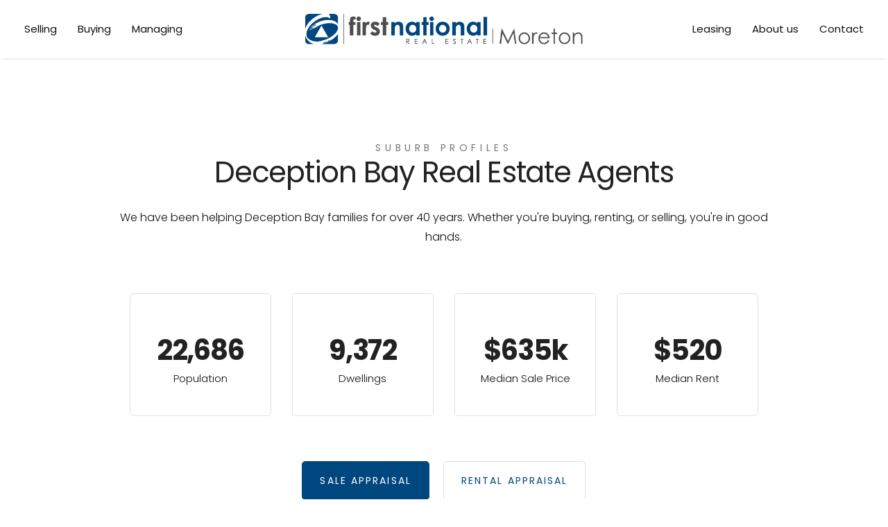

--- FILE ---
content_type: text/html; charset=UTF-8
request_url: https://www.firstnationalmoreton.com.au/suburbs/deception-bay-4508
body_size: 14429
content:
<!DOCTYPE html>
<!--[if lt IE 7]>      <html ng-app="site" class="no-js lt-ie9 lt-ie8 lt-ie7" /> <![endif]-->
<!--[if IE 7]>         <html ng-app="site" class="no-js lt-ie9 lt-ie8" /> <![endif]-->
<!--[if IE 8]>         <html ng-app="site" class="no-js lt-ie9" /> <![endif]-->
<!--[if gt IE 8]><!--> <html ng-app="site" class="no-js" /> <!--<![endif]-->
<html ng-app="site">
<head>
    <meta charset="utf-8" />
    <meta http-equiv="X-UA-Compatible" content="IE=edge,chrome=1" />

                        <title>Deception Bay Real Estate Agents | Buy, Sell, Rent &amp; Manage Property | First National Moreton</title>
                <meta name="generator" content="AroSoftware Pty Ltd">
        
        <meta name="keywords" content="Deception Bay Real Estate Agents">
                <meta property="og:url" content="https://www.firstnationalmoreton.com.au/suburbs/deception-bay-4508"/>
        <meta property="og:type" content="website" />
        <meta property="og:title" content="Deception Bay Real Estate Agents | Buy, Sell, Rent &amp; Manage Property | First National Moreton"/>
        <meta name="description" content="Buy, sell, rent, or manage property in Deception Bay with First National Moreton. Trusted by locals for 40+ years. View suburb info and listings today!">
                                                            <meta property="og:site_name" content="First National Real Estate Moreton"/>
        <meta property="og:description" content="Buy, sell, rent, or manage property in Deception Bay with First National Moreton. Trusted by locals for 40+ years. View suburb info and listings today!"/>

                        
                <html lang="en"/>


    
    <meta name="viewport" content="width=device-width, initial-scale=1.0">

        <!--

     Websites powered by:

         /\             / ____|      / _| |
        /  \   _ __ ___| (___   ___ | |_| |___      ____ _ _ __ ___
       / /\ \ | '__/ _ \\___ \ / _ \|  _| __\ \ /\ / / _` | '__/ _ \
      / ____ \| | | (_) |___) | (_) | | | |_ \ V  V / (_| | | |  __/
     /_/    \_\_|  \___/_____/ \___/|_|  \__| \_/\_/ \__,_|_|  \___|

     Professional, Web-based Australian Real Estate Software

    -->
    
    <link rel="apple-touch-icon" sizes="180x180" href="/app/icons/apple-touch-icon.png">
<link rel="icon" type="image/png" sizes="32x32" href="/app/icons/favicon-32x32.png">
<link rel="icon" type="image/png" sizes="16x16" href="/app/icons/favicon-16x16.png">
<link rel="manifest" href="/app/icons/site.webmanifest">
<link rel="mask-icon" href="/app/icons/safari-pinned-tab.svg" color="#5bbad5">
<link rel="shortcut icon" href="/app/icons/favicon.ico?2105202403">
<meta name="msapplication-TileColor" content="#da532c">
<meta name="msapplication-config" content="/app/icons/browserconfig.xml">
<meta name="theme-color" content="#ffffff">
    
        
                    <link rel="preconnect" href="https://fonts.googleapis.com">
            <link rel="preconnect" href="https://fonts.gstatic.com" crossorigin>
        
        <!-- font imports -->
                    <link href="//fonts.googleapis.com/css2?family=Poppins:wght@300;400;700&amp;family=Vujahday+Script&amp;display=swap" rel="preload" as="style" onload="this.onload=null;this.rel='stylesheet'"/>
        
        <!-- icon css -->
        <!-- @todo: pull the icon set css classes from the site api -->
        <link href="https://cdn.icomoon.io/36131/AroCMSIconsMaterial/style.css?2204202401" rel="preload" as="style" onload="this.onload=null;this.rel='stylesheet'"><!-- general interface icons -->
        <link href="https://cdn.icomoon.io/36131/AroRealEstateIconsMaterial/style.css?3g04vs" rel="preload" as="style" onload="this.onload=null;this.rel='stylesheet'"><!-- Real Estate Icon Set -->
        <link href="https://cdn.icomoon.io/36131/AroSocialIconsMaterial/style.css?pz0344" rel="preload" as="style" onload="this.onload=null;this.rel='stylesheet'"><!-- Social Icon Set -->

        <link href="https://sites-assets-cf.arosoftware.com/AroWebsiteBundle/vendor/blueimp-gallery/css/blueimp-gallery.min.css?2808202400" rel="preload" as="style" onload="this.onload=null;this.rel='stylesheet'">
        <!--<link href="https://sites-assets-cf.arosoftware.com/AroWebsiteBundle/vendor/blueimp-bootstrap-image-gallery/css/bootstrap-image-gallery.min.css" rel="preload" as="style" onload="this.onload=null;this.rel='stylesheet'">-->
        <link href="https://sites-assets-cf.arosoftware.com/AroWebsiteBundle/vendor/bootstrap-select/dist/css/bootstrap-select.min.css" rel="preload" as="style" onload="this.onload=null;this.rel='stylesheet'">

                    
                        
        <!-- load site and template css -->
        <link href="/app/css/site.css?2011202401" rel="stylesheet">

        <style type="text/css">
            h1 { font-family: "Poppins", sans-serif; }
            h2 { font-family: "Poppins", sans-serif; }
            h3 { font-family: "Poppins", sans-serif; }
            h4 { font-family: "Poppins", sans-serif; }
            h5 { font-family: "Poppins", sans-serif; }
            h6 { font-family: "Poppins", sans-serif; }
            body, p { font-family: "Poppins", sans-serif; }
            .sf-menu li a { font-family: "Poppins", sans-serif; }
            .sf-menu li li a { font-family: "Poppins", sans-serif; }
        </style>

        
        
        
    
    
        <!-- HTML5 Shim and Respond.js IE8 support of HTML5 elements and media queries -->
        <!-- WARNING: Respond.js doesn't work if you view the page via file:// -->
        <!--[if lt IE 9]>
        <script type="text/javascript" src="https://sites-assets-cf.arosoftware.com/AroWebsiteBundle/vendor/html5shiv/dist/html5shiv.js"></script>
        <script type="text/javascript" src="https://sites-assets-cf.arosoftware.com/AroWebsiteBundle/vendor/respond/respond.min.js"></script>
        <![endif]-->

        
                    <!-- customBlocks header js -->
                            <meta name="p:domain_verify" content="3c9b3cdd8d795e21b158d67fa6601183"/>

<!-- Google Tag Manager -->
<script>(function(w,d,s,l,i){w[l]=w[l]||[];w[l].push({'gtm.start':
new Date().getTime(),event:'gtm.js'});var f=d.getElementsByTagName(s)[0],
j=d.createElement(s),dl=l!='dataLayer'?'&l='+l:'';j.async=true;j.src=
'https://www.googletagmanager.com/gtm.js?id='+i+dl;f.parentNode.insertBefore(j,f);
})(window,document,'script','dataLayer','GTM-TDBWLP9S');</script>
<!-- End Google Tag Manager -->

<!-- Meta Pixel Code -->
<script>
!function(f,b,e,v,n,t,s)
{if(f.fbq)return;n=f.fbq=function(){n.callMethod?
n.callMethod.apply(n,arguments):n.queue.push(arguments)};
if(!f._fbq)f._fbq=n;n.push=n;n.loaded=!0;n.version='2.0';
n.queue=[];t=b.createElement(e);t.async=!0;
t.src=v;s=b.getElementsByTagName(e)[0];
s.parentNode.insertBefore(t,s)}(window, document,'script',
'https://connect.facebook.net/en_US/fbevents.js');
fbq('init', '995695025297962');
fbq('track', 'PageView');
</script>
<noscript><img height="1" width="1" style="display:none"
src="https://www.facebook.com/tr?id=995695025297962&ev=PageView&noscript=1"
/></noscript>
<!-- End Meta Pixel Code -->

<meta name="facebook-domain-verification" content="ller4z382rd2v7oot34azm0ofpf03c" />
<!-- Google tag (gtag.js) -->
<script async src="https://www.googletagmanager.com/gtag/js?id=AW-11439706660">
</script>
<script>
  window.dataLayer = window.dataLayer || [];
  function gtag(){dataLayer.push(arguments);}
  gtag('js', new Date());

  gtag('config', 'AW-11439706660');
</script>

<meta name="google-site-verification" content="cCY768Si882oQsIFqKr3TC3ubhXDoV91C-KwExsEr9A" />
                    
        
    </head>
<body browser-detect ontouchstart="" >





        

<nav class="mobile-menu pushy pushy-mobile-menu pushy-right  mobile-menu-default"
     role="navigation">
    
        
    
    <ul class="nav mobile-menu-nav">
                    <a href="javascript:void(0);" class="mobile-menu-close" title="Close"><i class="icon-general-cross2"></i></a>
        
                
                                    <li class="dropdown ">
                    <a id="mobile-menu-item-6" class="dropdown-toggle" href="javascript:void(0);" data-toggle="dropdown">
                                                Selling
                    </a>
                    <ul class="dropdown-menu mobile-menu-nav">
                                                                                                                                <li>
                                    <a href="/selling-with-us"  target="_self"  >
                                                                                Selling With Us
                                    </a>
                                </li>
                                                                                                                <li>
                                    <a href="https://www.firstnationalmoreton.com.au/property-report/"  target="_self"  >
                                                                                Instant Property Appraisal
                                    </a>
                                </li>
                                                                                                                <li>
                                    <a href="/recently-sold"  target="_self"  >
                                                                                Recently Sold
                                    </a>
                                </li>
                                                                                                                <li>
                                    <a href="/appraisal"  target="_self"  >
                                                                                Market Appraisal
                                    </a>
                                </li>
                                                                                                                <li>
                                    <a href="/suburb-profiles"  target="_self"  >
                                                                                Suburb Profiles
                                    </a>
                                </li>
                                                                        </ul>
                </li>
                                                <li class="dropdown ">
                    <a id="mobile-menu-item-5" class="dropdown-toggle" href="javascript:void(0);" data-toggle="dropdown">
                                                Buying
                    </a>
                    <ul class="dropdown-menu mobile-menu-nav">
                                                                                                                                <li>
                                    <a href="/buy"  target="_self"  >
                                                                                Available Properties
                                    </a>
                                </li>
                                                                                                                <li>
                                    <a href="/commercial-for-sale"  target="_self"  >
                                                                                Commercial
                                    </a>
                                </li>
                                                                                                                <li>
                                    <a href="https://app.movemein.com.au/Connect/Index?agentToken=84f0d649-9824-4f8c-a1d2-4eb2bcf0df4a"  target="_blank"  >
                                                                                Movemein
                                    </a>
                                </li>
                                                                                                                <li>
                                    <a href="/open-homes"  target="_self"  >
                                                                                Inspections
                                    </a>
                                </li>
                                                                                                                <li>
                                    <a href="/auctions"  target="_self"  >
                                                                                Auctions
                                    </a>
                                </li>
                                                                                                                <li>
                                    <a href="/buyer-alert"  target="_self"  >
                                                                                Alerts
                                    </a>
                                </li>
                                                                        </ul>
                </li>
                                                <li class="dropdown ">
                    <a id="mobile-menu-item-22" class="dropdown-toggle" href="javascript:void(0);" data-toggle="dropdown">
                                                Managing
                    </a>
                    <ul class="dropdown-menu mobile-menu-nav">
                                                                                                                                <li>
                                    <a href="/property-management"  target="_self"  >
                                                                                Property Management
                                    </a>
                                </li>
                                                                                                                <li>
                                    <a href="/property-management-mission-vision-values"  target="_self"  >
                                                                                Mission, Vision &amp; Values
                                    </a>
                                </li>
                                                                                                                <li>
                                    <a href="/rental-appraisal"  target="_self"  >
                                                                                Market Appraisal
                                    </a>
                                </li>
                                                                                                                <li>
                                    <a href="/recently-leased"  target="_self"  >
                                                                                Recently Leased
                                    </a>
                                </li>
                                                                                                                <li>
                                    <a href="/compliance"  target="_self"  >
                                                                                Compliance
                                    </a>
                                </li>
                                                                        </ul>
                </li>
                                                <li class="dropdown ">
                    <a id="mobile-menu-item-8" class="dropdown-toggle" href="javascript:void(0);" data-toggle="dropdown">
                                                Leasing
                    </a>
                    <ul class="dropdown-menu mobile-menu-nav">
                                                                                                                                <li>
                                    <a href="/rent"  target="_self"  >
                                                                                Available Rentals
                                    </a>
                                </li>
                                                                                                                <li>
                                    <a href="/tenant-concierge"  target="_self"  >
                                                                                Tenant Concierge
                                    </a>
                                </li>
                                                                                                                <li>
                                    <a href="/forms"  target="_self"  >
                                                                                Forms
                                    </a>
                                </li>
                                                                                                                <li>
                                    <a href="/emergency-contacts"  target="_self"  >
                                                                                Emergency Contacts
                                    </a>
                                </li>
                                                                        </ul>
                </li>
                                                <li class="dropdown ">
                    <a id="mobile-menu-item-4" class="dropdown-toggle" href="javascript:void(0);" data-toggle="dropdown">
                                                About us
                    </a>
                    <ul class="dropdown-menu mobile-menu-nav">
                                                                                                                                <li>
                                    <a href="/our-people"  target="_self"  >
                                                                                Our People
                                    </a>
                                </li>
                                                                                                                <li>
                                    <a href="/blog"  target="_self"  >
                                                                                Articles
                                    </a>
                                </li>
                                                                                                                <li>
                                    <a href="/reviews"  target="_self"  >
                                                                                Reviews
                                    </a>
                                </li>
                                                                                                                <li>
                                    <a href="/contact"  target="_self"  >
                                                                                Contact
                                    </a>
                                </li>
                                                                        </ul>
                </li>
                                                <li>
                    <a id="mobile-menu-item-7" href="/contact"  target="_self"  >
                                                Contact
                    </a>
                </li>
                        </ul>

            

        
</nav>

<div class="site-overlay"></div>




    <div id="container" class="body-wrap suburbs-page   feature-header-disabled ">

        
                          
<div class="header-wrap header-center  affix-disable-xs " data-spy="affix" data-offset-top="1" data-offset-bottom="">
        <header>

        
        <div class="header-main">
            <div class="">
                <div class="header-main-inner">
                    <div class="row">
                        <div class="col-xs-12 text-center" style="font-size: 0;">
                            <div class="header-main-logo">
                                <a href="/" title="First National Real Estate Moreton" class="desktop-logo">
                                </a>
                            </div>
                                                        
        
            

        <div class="menu-wrap">
        <div class="">

            
            
            
            
            
            
            <ul class="sf-menu desktop-menu sf-menu-centered" id="superfish_188cc5bbd0225297">
                
                                    <li class="">
                        <a href=""  target="_self"  >
                                                        Selling
                        </a>
                                                    <ul>
            <li class="">
            <a href="/selling-with-us"  target="_self"  >
                                Selling With Us
            </a>
                    </li>
            <li class="">
            <a href="https://www.firstnationalmoreton.com.au/property-report/"  target="_self"  >
                                Instant Property Appraisal
            </a>
                    </li>
            <li class="">
            <a href="/recently-sold"  target="_self"  >
                                Recently Sold
            </a>
                    </li>
            <li class="">
            <a href="/appraisal"  target="_self"  >
                                Market Appraisal
            </a>
                    </li>
            <li class="">
            <a href="/suburb-profiles"  target="_self"  >
                                Suburb Profiles
            </a>
                    </li>
    </ul>
                                            </li>
                                    <li class="">
                        <a href=""  target="_self"  >
                                                        Buying
                        </a>
                                                    <ul>
            <li class="">
            <a href="/buy"  target="_self"  >
                                Available Properties
            </a>
                    </li>
            <li class="">
            <a href="/commercial-for-sale"  target="_self"  >
                                Commercial
            </a>
                    </li>
            <li class="">
            <a href="https://app.movemein.com.au/Connect/Index?agentToken=84f0d649-9824-4f8c-a1d2-4eb2bcf0df4a"  target="_blank"  >
                                Movemein
            </a>
                    </li>
            <li class="">
            <a href="/open-homes"  target="_self"  >
                                Inspections
            </a>
                    </li>
            <li class="">
            <a href="/auctions"  target="_self"  >
                                Auctions
            </a>
                    </li>
            <li class="">
            <a href="/buyer-alert"  target="_self"  >
                                Alerts
            </a>
                    </li>
    </ul>
                                            </li>
                                    <li class="">
                        <a href=""  target="_self"  >
                                                        Managing
                        </a>
                                                    <ul>
            <li class="">
            <a href="/property-management"  target="_self"  >
                                Property Management
            </a>
                    </li>
            <li class="">
            <a href="/property-management-mission-vision-values"  target="_self"  >
                                Mission, Vision &amp; Values
            </a>
                    </li>
            <li class="">
            <a href="/rental-appraisal"  target="_self"  >
                                Market Appraisal
            </a>
                    </li>
            <li class="">
            <a href="/recently-leased"  target="_self"  >
                                Recently Leased
            </a>
                    </li>
            <li class="">
            <a href="/compliance"  target="_self"  >
                                Compliance
            </a>
                    </li>
    </ul>
                                            </li>
                                    <li class="">
                        <a href=""  target="_self"  >
                                                        Leasing
                        </a>
                                                    <ul>
            <li class="">
            <a href="/rent"  target="_self"  >
                                Available Rentals
            </a>
                    </li>
            <li class="">
            <a href="/tenant-concierge"  target="_self"  >
                                Tenant Concierge
            </a>
                    </li>
            <li class="">
            <a href="/forms"  target="_self"  >
                                Forms
            </a>
                    </li>
            <li class="">
            <a href="/emergency-contacts"  target="_self"  >
                                Emergency Contacts
            </a>
                    </li>
    </ul>
                                            </li>
                                    <li class="">
                        <a href=""  target="_self"  >
                                                        About us
                        </a>
                                                    <ul>
            <li class="">
            <a href="/our-people"  target="_self"  >
                                Our People
            </a>
                    </li>
            <li class="">
            <a href="/blog"  target="_self"  >
                                Articles
            </a>
                    </li>
            <li class="">
            <a href="/reviews"  target="_self"  >
                                Reviews
            </a>
                    </li>
            <li class="">
            <a href="/contact"  target="_self"  >
                                Contact
            </a>
                    </li>
    </ul>
                                            </li>
                                    <li class="">
                        <a href="/contact"  target="_self"  >
                                                        Contact
                        </a>
                                            </li>
                            </ul>

            
                        
<button type="button" class="menu-toggle btn btn-primary menu-btn hide-text" aria-label="Open menu">
    <span class="menu-toggle-text pull-left">Menu</span>
    <span class="menu-toggle-bars pull-right">
        <span></span>
        <span></span>
        <span></span>
    </span>
</button>
        </div>
    </div>

        
                        </div>
                    </div>
                </div>
            </div>
        </div>

    </header>
    </div>

    <div class="nav-bar-wrap">
            <ul class="nav-bar-inner">
                                    <li class=" nav-bar-menu-item nav-bar-menu-item-sell">
                        <a href="/selling-with-us" target="_self" >
                                                            <span class="nav-bar-menu-icon"><i class="icon-general-auction"></i></span>
                                                        <span class="nav-bar-menu-name">Sell</span>
                        </a>
                    </li>
                                    <li class=" nav-bar-menu-item nav-bar-menu-item-buy">
                        <a href="/buy" target="_self" >
                                                            <span class="nav-bar-menu-icon"><i class="icon-general-search"></i></span>
                                                        <span class="nav-bar-menu-name">Buy</span>
                        </a>
                    </li>
                                    <li class=" nav-bar-menu-item nav-bar-menu-item-manage">
                        <a href="/property-management" target="_self" >
                                                            <span class="nav-bar-menu-icon"><i class="icon-general-star"></i></span>
                                                        <span class="nav-bar-menu-name">Manage</span>
                        </a>
                    </li>
                                    <li class=" nav-bar-menu-item nav-bar-menu-item-lease">
                        <a href="/rent" target="_self" >
                                                            <span class="nav-bar-menu-icon"><i class="icon-general-home"></i></span>
                                                        <span class="nav-bar-menu-name">Lease</span>
                        </a>
                    </li>
                                    <li class=" nav-bar-menu-item nav-bar-menu-item-contact">
                        <a href="/contact" target="_self" >
                                                            <span class="nav-bar-menu-icon"><i class="icon-general-contact-phone"></i></span>
                                                        <span class="nav-bar-menu-name">Contact</span>
                        </a>
                    </li>
                                    <li class="nav-bar-menu-item nav-bar-menu-item-menu">
                        <span class="menu-btn">
                            <span class="nav-bar-menu-icon"><i class="icon-general-menu"></i></span>
                            <span class="nav-bar-menu-name">Menu</span>
                        </span>
                    </li>
            </ul>
    </div>
        
        
        
        
        <!-- Page layout goes here -->
        <div class="content-wrap">
                                            
<div class="row">
    <div class="col-xs-12">
                                        





<style>
    @media print {
        #container-wrap-section_188cc5bbccb5ac1a {
            break-inside: avoid;
                    }

    }
</style>
<div id="container-wrap-section_188cc5bbccb5ac1a" class="container-wrap  container-style-padding-120 row-spacing-default background-mode-">
    <div class="container-inner">
        <div class="container container-standard">
            

    

<div class="row ">
    <div class="region-column-left col-sm-12 col-md-10 col-md-offset-1">
                                    <div class="wrapper ">
    <div class="wrapper">
    <h6 style="text-align: center;">Suburb Profiles</h6>
<h1 style="text-align: center;">Deception Bay&nbsp;Real Estate Agents</h1>
<p style="text-align: center;">We have been helping&nbsp;Deception Bay families for over 40 years. Whether you're buying, renting, or selling, you're in good hands.</p>
<p style="text-align: center;">&nbsp;</p></div></div><div class="wrapper stats-wrapper">
    <div class="row">
    <div class="col-md-3 col-sm-6">
                    <div class="wrapper ">
    <div class="wrapper">
    <h3 style="text-align: center;">22,686</h3>
<p style="text-align: center;">Population</p></div></div>
            </div>
    <div class="col-md-3 col-sm-6">
                    <div class="wrapper ">
    <div class="wrapper">
    <h3 style="text-align: center;">9,372</h3>
<p style="text-align: center;">Dwellings</p></div></div>
            </div>
    <div class="col-md-3 col-sm-6">
                    <div class="wrapper ">
    <div class="wrapper">
    <h3 style="text-align: center;">$635k</h3>
<p style="text-align: center;">Median Sale Price</p></div></div>
            </div>
    <div class="col-md-3 col-sm-6">
                    <div class="wrapper ">
    <div class="wrapper">
    <h3 style="text-align: center;">$520</h3>
<p style="text-align: center;">Median Rent</p></div></div>
            </div>
</div></div><div class="wrapper multi-button">
    <div class="wrapper">
    <p style="text-align: center;">&nbsp;</p>
<p style="text-align: center;"><a class="btn btn-primary" href="appraisal">Sale Appraisal</a><a class="btn btn-outline" href="rental-appraisal">Rental Appraisal</a></p></div></div>
                        </div>
</div>        </div>
    </div>
    
</div>    





<style>
    @media print {
        #container-wrap-section_188cc5bbcd4444ea {
            break-inside: avoid;
                    }

    }
</style>
<div id="container-wrap-section_188cc5bbcd4444ea" class="container-wrap  container-style-padding-100 container-style-primary row-spacing-default background-mode-">
    <div class="container-inner">
        <div class="container container-standard">
            

    

<div class="row ">
    <div class="region-column-left col-sm-12 col-md-10 col-md-offset-1 col-lg-8 col-lg-offset-2">
                                    <div class="wrapper ">
    <div class="wrapper">
    <h2 style="text-align: center;">Deception Bay, 4508</h2>
<p style="text-align: center;">Deception Bay, located north of Brisbane, offers residents a relaxed coastal lifestyle with picturesque views and easy access to urban amenities. Known for its scenic foreshore, parks, and walking trails, it's an ideal spot for outdoor enthusiasts and families alike. The suburb features a range of schools, shopping centres, and recreational facilities, fostering a strong sense of community. With its proximity to major transportation routes and the Bruce Highway, Deception Bay provides convenient access to Brisbane's CBD and the Sunshine Coast, making it a desirable location for both commuters and those seeking a peaceful seaside retreat. Whether you're enjoying waterfront picnics, exploring local markets, or simply taking in the stunning sunsets, Deception Bay offers a relaxed coastal lifestyle with all the conveniences of modern living.</p>
<p>&nbsp;</p></div></div>
                        </div>
</div>        </div>
    </div>
    
</div>
    





<style>
    @media print {
        #container-wrap-section_188cc5bbcd5a4263 {
            break-inside: avoid;
                    }

    }
</style>
<div id="container-wrap-section_188cc5bbcd5a4263" class="container-wrap  container-style-padding-0 map-wrapper row-spacing-default background-mode-">
    <div class="container-inner">
        <div class="container-full">
                
<div class="row">
    <div class="col-xs-12">
                                    <div class="wrapper ">
    <div class="wrapper">
    <iframe src="https://www.google.com/maps/embed?pb=!1m18!1m12!1m3!1d42502.30465179451!2d153.00858420561337!3d-27.183767761296334!2m3!1f0!2f0!3f0!3m2!1i1024!2i768!4f13.1!3m3!1m2!1s0x6b93f01e0b76b625%3A0x502a35af3de8680!2sDeception%20Bay%20QLD%204508!5e0!3m2!1sen!2sau!4v1714537159343!5m2!1sen!2sau" width="100%" height="400" style="border:0;" allowfullscreen="" loading="lazy" referrerpolicy="no-referrer-when-downgrade"></iframe></div></div>
                        </div>
</div>        </div>
    </div>
    
</div>    





<style>
    @media print {
        #container-wrap-section_188cc5bbcd76448b {
            break-inside: avoid;
                    }

    }
</style>
<div id="container-wrap-section_188cc5bbcd76448b" class="container-wrap  container-style-primary container-style-padding-100 row-spacing-default background-mode-">
    <div class="container-inner">
        <div class="container container-standard">
            
<div class="row">
    <div class="col-xs-12">
                                    <div class="wrapper section-title-wrap">
    

    

<div class="row ">
    <div class="region-column-left col-xs-8 col-sm-6">
                                    <div class="wrapper section-title-heading">
    <div class="wrapper">
    <h2>Homes For Sale&nbsp;Around&nbsp;Deception Bay</h2></div></div>
                        </div>
</div></div><div class="wrapper ">
    <div class="properties-slider-design-11">
        
            
    
                
                                                    
                                                                                                                            
            
            
                        
                                                
                                                
                                                
                                                
                                                
                                                
                                                
                                                
                                                
                                                
                                                
                                    
                        







    
    
    

    

<div class="owl-carousel
            slideshow-no-margin-bottom slideshow-2-outer
                                                "
     id="slideshow_188cc5bbcf70d11d">


        
                      <div class="item item-1" >
                            <div class="media-grid-details-bottom propertyList-grid-details-bottom propertyList-grid-details-layout-9">
                  <div class="media-grid-image-wrapper">
                    <a href="/property/683/2--53-male-road-caboolture-qld" title="2, 53 Male Road, Caboolture" class="propertyList-grid-item">
                      <div class="media-grid-details-image-wrap">
                                                        
    
<div class="property-status-banner-button property-status-banner-under-offer">Under Contract</div>
                                                    <img class="img-responsive" src="https://thm.arosoftware.com/aro-au-prod-storage.s3-ap-southeast-2.amazonaws.com/fnmoreton/listings/683/images/1767765263-738d5add-385d-47cd-8ecb-e0aa51c1adbc__b9.w.450.h.300.zc.1.q.40.aoe.0.jpg" alt="Simple. Stylish. Stress-Free.">
                      </div>
                      <div class="media-grid-details-text">
                                                  <img alt=" photo" title="" class="img-responsive" src="https://thm.arosoftware.com/aro-au-prod-storage.s3-ap-southeast-2.amazonaws.com/fnmoreton/contacts/14/images/11_4068.w.100.h.100.zc.t.q.60.aoe.1.jpg" width="100" height="100"/>
                                                  <div class="propertyList-gridView-address-wrap">
                            <div class="propertyList-gridView-suburb">
                              


    <div>
        <span class="propertyList-location-suburb">Caboolture</span>
        <span class="propertyList-location-address">2, 53 Male Road</span>
    </div>
                            </div>
                            <div class="propertyList-gridView-street">
                              


    <div>
        <span class="propertyList-location-suburb">Caboolture</span>
        <span class="propertyList-location-address">2, 53 Male Road</span>
    </div>
                            </div>
                          </div>
                          <div class="propertyList-gridView-price-wrap">
                            <div class="propertyList-gridView-price"><p>UNDER CONTRACT!</p></div>
                            <div class="propertyList-gridView-icons">  
<span class="property-icons-wrap ">
        <span class="property-icon property-icon-beds">
        <i class="icon-realestate-bedrooms"></i>        <span class="property-icon-count">2</span>
            </span>
            <span class="property-icon property-icon-baths">
        <i class="icon-realestate-bathrooms"></i>        <span class="property-icon-count">1</span>
            </span>
            <span class="property-icon property-icon-cars">
        <i class="icon-realestate-garages"></i>        <span class="property-icon-count">1</span>
            </span>
            
    
                <span class="property-icon property-icon-land">
          <i class="icon-realestate-land-area"></i>
          <span class="property-icon-count">
                            <span class="property-icon-label">86&nbsp;m2</span>
                      </span>
                </span>
          
    
    
    
    
</span>
</div>
                          </div>
                      </div>
                    </a>
                  </div>
                </div>
                    </div>
              <div class="item item-2" >
                            <div class="media-grid-details-bottom propertyList-grid-details-bottom propertyList-grid-details-layout-9">
                  <div class="media-grid-image-wrapper">
                    <a href="/property/691/1--17-rarity-street-caboolture-qld" title="1, 17 Rarity Street, Caboolture" class="propertyList-grid-item">
                      <div class="media-grid-details-image-wrap">
                                                        
    
<div class="property-status-banner-button property-status-banner-just-listed">Just Listed</div>
                                                    <img class="img-responsive" src="https://thm.arosoftware.com/aro-au-prod-storage.s3-ap-southeast-2.amazonaws.com/fnmoreton/listings/691/images/1768460066-071f1f83-fbd1-47da-8c58-44e331844f20__b4.w.450.h.300.zc.1.q.40.aoe.0.jpg" alt="Exceptional Caboolture Investment Opportunity">
                      </div>
                      <div class="media-grid-details-text">
                                                  <img alt=" photo" title="" class="img-responsive" src="https://thm.arosoftware.com/aro-au-prod-storage.s3-ap-southeast-2.amazonaws.com/fnmoreton/contacts/7/images/Amy_4571.w.100.h.100.zc.t.q.60.aoe.1.png" width="100" height="100"/>
                                                  <div class="propertyList-gridView-address-wrap">
                            <div class="propertyList-gridView-suburb">
                              


    <div>
        <span class="propertyList-location-suburb">Caboolture</span>
        <span class="propertyList-location-address">1, 17 Rarity Street</span>
    </div>
                            </div>
                            <div class="propertyList-gridView-street">
                              


    <div>
        <span class="propertyList-location-suburb">Caboolture</span>
        <span class="propertyList-location-address">1, 17 Rarity Street</span>
    </div>
                            </div>
                          </div>
                          <div class="propertyList-gridView-price-wrap">
                            <div class="propertyList-gridView-price"><p>Offers Over $669,000</p></div>
                            <div class="propertyList-gridView-icons">  
<span class="property-icons-wrap ">
        <span class="property-icon property-icon-beds">
        <i class="icon-realestate-bedrooms"></i>        <span class="property-icon-count">3</span>
            </span>
            <span class="property-icon property-icon-baths">
        <i class="icon-realestate-bathrooms"></i>        <span class="property-icon-count">1</span>
            </span>
            <span class="property-icon property-icon-cars">
        <i class="icon-realestate-garages"></i>        <span class="property-icon-count">1</span>
            </span>
            
    
                <span class="property-icon property-icon-land">
          <i class="icon-realestate-land-area"></i>
          <span class="property-icon-count">
                            <span class="property-icon-label">405&nbsp;m2</span>
                      </span>
                </span>
          
    
    
    
    
</span>
</div>
                          </div>
                      </div>
                    </a>
                  </div>
                </div>
                    </div>
              <div class="item item-3" >
                            <div class="media-grid-details-bottom propertyList-grid-details-bottom propertyList-grid-details-layout-9">
                  <div class="media-grid-image-wrapper">
                    <a href="/property/674/l1-122-williamson-road-morayfield-qld" title="L1/122 Williamson Road, Morayfield" class="propertyList-grid-item">
                      <div class="media-grid-details-image-wrap">
                                                        
    
                                                    <img class="img-responsive" src="https://thm.arosoftware.com/aro-au-prod-storage.s3-ap-southeast-2.amazonaws.com/fnmoreton/listings/674/images/1766025297-4b1102be-3e38-4efd-8497-45edaefaa313__81.w.450.h.300.zc.1.q.40.aoe.0.jpg" alt="Prime Morayfield Land Opportunity">
                      </div>
                      <div class="media-grid-details-text">
                                                  <img alt=" photo" title="" class="img-responsive" src="https://thm.arosoftware.com/aro-au-prod-storage.s3-ap-southeast-2.amazonaws.com/fnmoreton/contacts/7/images/Amy_4571.w.100.h.100.zc.t.q.60.aoe.1.png" width="100" height="100"/>
                                                  <div class="propertyList-gridView-address-wrap">
                            <div class="propertyList-gridView-suburb">
                              


    <div>
        <span class="propertyList-location-suburb">Morayfield</span>
        <span class="propertyList-location-address">L1/122 Williamson Road</span>
    </div>
                            </div>
                            <div class="propertyList-gridView-street">
                              


    <div>
        <span class="propertyList-location-suburb">Morayfield</span>
        <span class="propertyList-location-address">L1/122 Williamson Road</span>
    </div>
                            </div>
                          </div>
                          <div class="propertyList-gridView-price-wrap">
                            <div class="propertyList-gridView-price"><p>Offers Over $749,000</p></div>
                            <div class="propertyList-gridView-icons">  
<span class="property-icons-wrap ">
                    
    
                <span class="property-icon property-icon-land">
          <i class="icon-realestate-land-area"></i>
          <span class="property-icon-count">
                            <span class="property-icon-label">3,000&nbsp;m2</span>
                      </span>
                </span>
          
    
    
    
    
</span>
</div>
                          </div>
                      </div>
                    </a>
                  </div>
                </div>
                    </div>
              <div class="item item-4" >
                            <div class="media-grid-details-bottom propertyList-grid-details-bottom propertyList-grid-details-layout-9">
                  <div class="media-grid-image-wrapper">
                    <a href="/property/642/133-bishop-road-beachmere-qld" title="133 Bishop Road, Beachmere" class="propertyList-grid-item">
                      <div class="media-grid-details-image-wrap">
                                                        
    
                                                    <img class="img-responsive" src="https://thm.arosoftware.com/aro-au-prod-storage.s3-ap-southeast-2.amazonaws.com/fnmoreton/listings/642/images/1765412397-8a6e07eb-c316-474c-a779-ac325bb3e124__65.w.450.h.300.zc.1.q.40.aoe.0.jpg" alt="Beachside Opportunity Awaits">
                      </div>
                      <div class="media-grid-details-text">
                                                  <img alt=" photo" title="" class="img-responsive" src="https://thm.arosoftware.com/aro-au-prod-storage.s3-ap-southeast-2.amazonaws.com/fnmoreton/contacts/7/images/Amy_4571.w.100.h.100.zc.t.q.60.aoe.1.png" width="100" height="100"/>
                                                  <div class="propertyList-gridView-address-wrap">
                            <div class="propertyList-gridView-suburb">
                              


    <div>
        <span class="propertyList-location-suburb">Beachmere</span>
        <span class="propertyList-location-address">133 Bishop Road</span>
    </div>
                            </div>
                            <div class="propertyList-gridView-street">
                              


    <div>
        <span class="propertyList-location-suburb">Beachmere</span>
        <span class="propertyList-location-address">133 Bishop Road</span>
    </div>
                            </div>
                          </div>
                          <div class="propertyList-gridView-price-wrap">
                            <div class="propertyList-gridView-price"><p>Offers Over $839,000</p></div>
                            <div class="propertyList-gridView-icons">  
<span class="property-icons-wrap ">
        <span class="property-icon property-icon-beds">
        <i class="icon-realestate-bedrooms"></i>        <span class="property-icon-count">3</span>
            </span>
            <span class="property-icon property-icon-baths">
        <i class="icon-realestate-bathrooms"></i>        <span class="property-icon-count">1</span>
            </span>
            <span class="property-icon property-icon-cars">
        <i class="icon-realestate-garages"></i>        <span class="property-icon-count">2</span>
            </span>
            
    
                <span class="property-icon property-icon-land">
          <i class="icon-realestate-land-area"></i>
          <span class="property-icon-count">
                            <span class="property-icon-label">736&nbsp;m2</span>
                      </span>
                </span>
          
    
    
    
    
</span>
</div>
                          </div>
                      </div>
                    </a>
                  </div>
                </div>
                    </div>
              <div class="item item-5" >
                            <div class="media-grid-details-bottom propertyList-grid-details-bottom propertyList-grid-details-layout-9">
                  <div class="media-grid-image-wrapper">
                    <a href="/property/671/55-goldencrest-street-caboolture-qld" title="55 Goldencrest Street, Caboolture" class="propertyList-grid-item">
                      <div class="media-grid-details-image-wrap">
                                                        
    
<div class="property-status-banner-button property-status-banner-under-offer">Under Contract</div>
                                                    <img class="img-responsive" src="https://thm.arosoftware.com/aro-au-prod-storage.s3-ap-southeast-2.amazonaws.com/fnmoreton/listings/671/images/1765758795-05b58dea-5abb-4a5b-beb9-b6e3726b4152__4b.w.450.h.300.zc.1.q.40.aoe.0.jpg" alt="The Perfect Blend of Style &amp; Practicality - A Rare Find in a Thriving Estate">
                      </div>
                      <div class="media-grid-details-text">
                                                  <img alt=" photo" title="" class="img-responsive" src="https://thm.arosoftware.com/aro-au-prod-storage.s3-ap-southeast-2.amazonaws.com/fnmoreton/contacts/14/images/11_4068.w.100.h.100.zc.t.q.60.aoe.1.jpg" width="100" height="100"/>
                                                  <div class="propertyList-gridView-address-wrap">
                            <div class="propertyList-gridView-suburb">
                              


    <div>
        <span class="propertyList-location-suburb">Caboolture</span>
        <span class="propertyList-location-address">55 Goldencrest Street</span>
    </div>
                            </div>
                            <div class="propertyList-gridView-street">
                              


    <div>
        <span class="propertyList-location-suburb">Caboolture</span>
        <span class="propertyList-location-address">55 Goldencrest Street</span>
    </div>
                            </div>
                          </div>
                          <div class="propertyList-gridView-price-wrap">
                            <div class="propertyList-gridView-price"><p>UNDER CONTRACT!</p></div>
                            <div class="propertyList-gridView-icons">  
<span class="property-icons-wrap ">
        <span class="property-icon property-icon-beds">
        <i class="icon-realestate-bedrooms"></i>        <span class="property-icon-count">3</span>
            </span>
            <span class="property-icon property-icon-baths">
        <i class="icon-realestate-bathrooms"></i>        <span class="property-icon-count">2</span>
            </span>
            <span class="property-icon property-icon-cars">
        <i class="icon-realestate-garages"></i>        <span class="property-icon-count">2</span>
            </span>
            
    
                <span class="property-icon property-icon-land">
          <i class="icon-realestate-land-area"></i>
          <span class="property-icon-count">
                            <span class="property-icon-label">345&nbsp;m2</span>
                      </span>
                </span>
          
    
    
    
    
</span>
</div>
                          </div>
                      </div>
                    </a>
                  </div>
                </div>
                    </div>
              <div class="item item-6" >
                            <div class="media-grid-details-bottom propertyList-grid-details-bottom propertyList-grid-details-layout-9">
                  <div class="media-grid-image-wrapper">
                    <a href="/property/593/29-magnetic-street-morayfield-qld" title="29 Magnetic Street, Morayfield" class="propertyList-grid-item">
                      <div class="media-grid-details-image-wrap">
                                                        
    
                                                    <img class="img-responsive" src="https://thm.arosoftware.com/aro-au-prod-storage.s3-ap-southeast-2.amazonaws.com/fnmoreton/listings/593/images/1759193849-210a6aa4-3195-4732-a825-486405e95204__46.w.450.h.300.zc.1.q.40.aoe.0.jpg" alt="Rare Co Living Investment Opportunity">
                      </div>
                      <div class="media-grid-details-text">
                                                  <img alt=" photo" title="" class="img-responsive" src="https://thm.arosoftware.com/aro-au-prod-storage.s3-ap-southeast-2.amazonaws.com/fnmoreton/contacts/7/images/Amy_4571.w.100.h.100.zc.t.q.60.aoe.1.png" width="100" height="100"/>
                                                  <div class="propertyList-gridView-address-wrap">
                            <div class="propertyList-gridView-suburb">
                              


    <div>
        <span class="propertyList-location-suburb">Morayfield</span>
        <span class="propertyList-location-address">29 Magnetic Street</span>
    </div>
                            </div>
                            <div class="propertyList-gridView-street">
                              


    <div>
        <span class="propertyList-location-suburb">Morayfield</span>
        <span class="propertyList-location-address">29 Magnetic Street</span>
    </div>
                            </div>
                          </div>
                          <div class="propertyList-gridView-price-wrap">
                            <div class="propertyList-gridView-price"><p>Offers Over $829,000</p></div>
                            <div class="propertyList-gridView-icons">  
<span class="property-icons-wrap ">
        <span class="property-icon property-icon-beds">
        <i class="icon-realestate-bedrooms"></i>        <span class="property-icon-count">4</span>
            </span>
            <span class="property-icon property-icon-baths">
        <i class="icon-realestate-bathrooms"></i>        <span class="property-icon-count">4</span>
            </span>
            <span class="property-icon property-icon-cars">
        <i class="icon-realestate-garages"></i>        <span class="property-icon-count">1</span>
            </span>
            
    
              
    
    
    
    
</span>
</div>
                          </div>
                      </div>
                    </a>
                  </div>
                </div>
                    </div>
              <div class="item item-7" >
                            <div class="media-grid-details-bottom propertyList-grid-details-bottom propertyList-grid-details-layout-9">
                  <div class="media-grid-image-wrapper">
                    <a href="/property/648/28-woodhaven-street-burpengary-qld" title="28 Woodhaven Street, Burpengary" class="propertyList-grid-item">
                      <div class="media-grid-details-image-wrap">
                                                        
    
<div class="property-status-banner-button property-status-banner-under-offer">Under Contract</div>
                                                    <img class="img-responsive" src="https://thm.arosoftware.com/aro-au-prod-storage.s3-ap-southeast-2.amazonaws.com/fnmoreton/listings/648/images/1763955852-3c9371d2-58bd-41ee-b7a4-8319033eae69__03.w.450.h.300.zc.1.q.40.aoe.0.jpg" alt="Modern Burpengary Living Opportunity">
                      </div>
                      <div class="media-grid-details-text">
                                                  <img alt=" photo" title="" class="img-responsive" src="https://thm.arosoftware.com/aro-au-prod-storage.s3-ap-southeast-2.amazonaws.com/fnmoreton/contacts/7/images/Amy_4571.w.100.h.100.zc.t.q.60.aoe.1.png" width="100" height="100"/>
                                                  <div class="propertyList-gridView-address-wrap">
                            <div class="propertyList-gridView-suburb">
                              


    <div>
        <span class="propertyList-location-suburb">Burpengary</span>
        <span class="propertyList-location-address">28 Woodhaven Street</span>
    </div>
                            </div>
                            <div class="propertyList-gridView-street">
                              


    <div>
        <span class="propertyList-location-suburb">Burpengary</span>
        <span class="propertyList-location-address">28 Woodhaven Street</span>
    </div>
                            </div>
                          </div>
                          <div class="propertyList-gridView-price-wrap">
                            <div class="propertyList-gridView-price"><p>UNDER CONTRACT</p></div>
                            <div class="propertyList-gridView-icons">  
<span class="property-icons-wrap ">
        <span class="property-icon property-icon-beds">
        <i class="icon-realestate-bedrooms"></i>        <span class="property-icon-count">4</span>
            </span>
            <span class="property-icon property-icon-baths">
        <i class="icon-realestate-bathrooms"></i>        <span class="property-icon-count">2</span>
            </span>
            <span class="property-icon property-icon-cars">
        <i class="icon-realestate-garages"></i>        <span class="property-icon-count">2</span>
            </span>
            
    
                <span class="property-icon property-icon-land">
          <i class="icon-realestate-land-area"></i>
          <span class="property-icon-count">
                            <span class="property-icon-label">304&nbsp;m2</span>
                      </span>
                </span>
          
    
    
    
    
</span>
</div>
                          </div>
                      </div>
                    </a>
                  </div>
                </div>
                    </div>
              <div class="item item-8" >
                            <div class="media-grid-details-bottom propertyList-grid-details-bottom propertyList-grid-details-layout-9">
                  <div class="media-grid-image-wrapper">
                    <a href="/property/660/3-jan-court-caboolture-qld" title="3 Jan Court, Caboolture" class="propertyList-grid-item">
                      <div class="media-grid-details-image-wrap">
                                                        
    
<div class="property-status-banner-button property-status-banner-under-offer">Under Contract</div>
                                                    <img class="img-responsive" src="https://thm.arosoftware.com/aro-au-prod-storage.s3-ap-southeast-2.amazonaws.com/fnmoreton/listings/660/images/1764759300-73824f36-8c0f-4e58-a954-938d800a880c__61.w.450.h.300.zc.1.q.40.aoe.0.jpg" alt="A Warm, Welcoming Family Home with Room for Everyone">
                      </div>
                      <div class="media-grid-details-text">
                                                  <img alt=" photo" title="" class="img-responsive" src="https://thm.arosoftware.com/aro-au-prod-storage.s3-ap-southeast-2.amazonaws.com/fnmoreton/contacts/14/images/11_4068.w.100.h.100.zc.t.q.60.aoe.1.jpg" width="100" height="100"/>
                                                  <div class="propertyList-gridView-address-wrap">
                            <div class="propertyList-gridView-suburb">
                              


    <div>
        <span class="propertyList-location-suburb">Caboolture</span>
        <span class="propertyList-location-address">3 Jan Court</span>
    </div>
                            </div>
                            <div class="propertyList-gridView-street">
                              


    <div>
        <span class="propertyList-location-suburb">Caboolture</span>
        <span class="propertyList-location-address">3 Jan Court</span>
    </div>
                            </div>
                          </div>
                          <div class="propertyList-gridView-price-wrap">
                            <div class="propertyList-gridView-price"><p>UNDER CONTRACT!</p></div>
                            <div class="propertyList-gridView-icons">  
<span class="property-icons-wrap ">
        <span class="property-icon property-icon-beds">
        <i class="icon-realestate-bedrooms"></i>        <span class="property-icon-count">4</span>
            </span>
            <span class="property-icon property-icon-baths">
        <i class="icon-realestate-bathrooms"></i>        <span class="property-icon-count">2</span>
            </span>
            <span class="property-icon property-icon-cars">
        <i class="icon-realestate-garages"></i>        <span class="property-icon-count">2</span>
            </span>
            
    
                <span class="property-icon property-icon-land">
          <i class="icon-realestate-land-area"></i>
          <span class="property-icon-count">
                            <span class="property-icon-label">600&nbsp;m2</span>
                      </span>
                </span>
          
    
    
    
    
</span>
</div>
                          </div>
                      </div>
                    </a>
                  </div>
                </div>
                    </div>
              <div class="item item-9" >
                            <div class="media-grid-details-bottom propertyList-grid-details-bottom propertyList-grid-details-layout-9">
                  <div class="media-grid-image-wrapper">
                    <a href="/property/689/27-wild-horse-road-caboolture-qld" title="27 Wild Horse Road, Caboolture" class="propertyList-grid-item">
                      <div class="media-grid-details-image-wrap">
                                                        
    
<div class="property-status-banner-button property-status-banner-under-offer">Under Contract</div>
                                                    <img class="img-responsive" src="https://thm.arosoftware.com/aro-au-prod-storage.s3-ap-southeast-2.amazonaws.com/fnmoreton/listings/689/images/1768441626-786b8ccc-9ebf-47e7-a036-c35b9f032cd1__8e.w.450.h.300.zc.1.q.40.aoe.0.jpg" alt="SPACE, STYLE + SIDE ACCESS -  They’re Not Building Them Like This Anymore!">
                      </div>
                      <div class="media-grid-details-text">
                                                  <img alt=" photo" title="" class="img-responsive" src="https://thm.arosoftware.com/aro-au-prod-storage.s3-ap-southeast-2.amazonaws.com/fnmoreton/contacts/14/images/11_4068.w.100.h.100.zc.t.q.60.aoe.1.jpg" width="100" height="100"/>
                                                  <div class="propertyList-gridView-address-wrap">
                            <div class="propertyList-gridView-suburb">
                              


    <div>
        <span class="propertyList-location-suburb">Caboolture</span>
        <span class="propertyList-location-address">27 Wild Horse Road</span>
    </div>
                            </div>
                            <div class="propertyList-gridView-street">
                              


    <div>
        <span class="propertyList-location-suburb">Caboolture</span>
        <span class="propertyList-location-address">27 Wild Horse Road</span>
    </div>
                            </div>
                          </div>
                          <div class="propertyList-gridView-price-wrap">
                            <div class="propertyList-gridView-price"><p>UNDER CONTRACT!</p></div>
                            <div class="propertyList-gridView-icons">  
<span class="property-icons-wrap ">
        <span class="property-icon property-icon-beds">
        <i class="icon-realestate-bedrooms"></i>        <span class="property-icon-count">3</span>
            </span>
            <span class="property-icon property-icon-baths">
        <i class="icon-realestate-bathrooms"></i>        <span class="property-icon-count">2</span>
            </span>
            <span class="property-icon property-icon-cars">
        <i class="icon-realestate-garages"></i>        <span class="property-icon-count">2</span>
            </span>
            
    
                <span class="property-icon property-icon-land">
          <i class="icon-realestate-land-area"></i>
          <span class="property-icon-count">
                            <span class="property-icon-label">640&nbsp;m2</span>
                      </span>
                </span>
          
    
    
    
    
</span>
</div>
                          </div>
                      </div>
                    </a>
                  </div>
                </div>
                    </div>
              <div class="item item-10" >
                            <div class="media-grid-details-bottom propertyList-grid-details-bottom propertyList-grid-details-layout-9">
                  <div class="media-grid-image-wrapper">
                    <a href="/property/685/12-riversleigh-road-beachmere-qld" title="12 Riversleigh Road, Beachmere" class="propertyList-grid-item">
                      <div class="media-grid-details-image-wrap">
                                                        
    
<div class="property-status-banner-button property-status-banner-just-listed">Just Listed</div>
                                                    <img class="img-responsive" src="https://thm.arosoftware.com/aro-au-prod-storage.s3-ap-southeast-2.amazonaws.com/fnmoreton/listings/685/images/1767851574-cebe43b0-7c0e-4d77-b94d-240c2583ec38__a6.w.450.h.300.zc.1.q.40.aoe.0.jpg" alt="Captivating Beachmere Lifestyle Opportunity">
                      </div>
                      <div class="media-grid-details-text">
                                                  <img alt=" photo" title="" class="img-responsive" src="https://thm.arosoftware.com/aro-au-prod-storage.s3-ap-southeast-2.amazonaws.com/fnmoreton/contacts/7/images/Amy_4571.w.100.h.100.zc.t.q.60.aoe.1.png" width="100" height="100"/>
                                                  <div class="propertyList-gridView-address-wrap">
                            <div class="propertyList-gridView-suburb">
                              


    <div>
        <span class="propertyList-location-suburb">Beachmere</span>
        <span class="propertyList-location-address">12 Riversleigh Road</span>
    </div>
                            </div>
                            <div class="propertyList-gridView-street">
                              


    <div>
        <span class="propertyList-location-suburb">Beachmere</span>
        <span class="propertyList-location-address">12 Riversleigh Road</span>
    </div>
                            </div>
                          </div>
                          <div class="propertyList-gridView-price-wrap">
                            <div class="propertyList-gridView-price"><p>Offers Over $899,000</p></div>
                            <div class="propertyList-gridView-icons">  
<span class="property-icons-wrap ">
        <span class="property-icon property-icon-beds">
        <i class="icon-realestate-bedrooms"></i>        <span class="property-icon-count">3</span>
            </span>
            <span class="property-icon property-icon-baths">
        <i class="icon-realestate-bathrooms"></i>        <span class="property-icon-count">2</span>
            </span>
            <span class="property-icon property-icon-cars">
        <i class="icon-realestate-garages"></i>        <span class="property-icon-count">2</span>
            </span>
            
    
                <span class="property-icon property-icon-land">
          <i class="icon-realestate-land-area"></i>
          <span class="property-icon-count">
                            <span class="property-icon-label">620&nbsp;m2</span>
                      </span>
                </span>
          
    
    
    
    
</span>
</div>
                          </div>
                      </div>
                    </a>
                  </div>
                </div>
                    </div>
              <div class="item item-11" >
                            <div class="media-grid-details-bottom propertyList-grid-details-bottom propertyList-grid-details-layout-9">
                  <div class="media-grid-image-wrapper">
                    <a href="/property/686/23-riviera-street-burpengary-qld" title="23 Riviera Street, Burpengary" class="propertyList-grid-item">
                      <div class="media-grid-details-image-wrap">
                                                        
    
<div class="property-status-banner-button property-status-banner-just-listed">Just Listed</div>
                                                    <img class="img-responsive" src="https://thm.arosoftware.com/aro-au-prod-storage.s3-ap-southeast-2.amazonaws.com/fnmoreton/listings/686/images/1767852080-346cfdcf-7e08-4873-a932-75b3652fa73b__fc.w.450.h.300.zc.1.q.40.aoe.0.jpg" alt="Exceptional Burpengary Lifestyle Opportunity">
                      </div>
                      <div class="media-grid-details-text">
                                                  <img alt=" photo" title="" class="img-responsive" src="https://thm.arosoftware.com/aro-au-prod-storage.s3-ap-southeast-2.amazonaws.com/fnmoreton/contacts/7/images/Amy_4571.w.100.h.100.zc.t.q.60.aoe.1.png" width="100" height="100"/>
                                                  <div class="propertyList-gridView-address-wrap">
                            <div class="propertyList-gridView-suburb">
                              


    <div>
        <span class="propertyList-location-suburb">Burpengary</span>
        <span class="propertyList-location-address">23 Riviera Street</span>
    </div>
                            </div>
                            <div class="propertyList-gridView-street">
                              


    <div>
        <span class="propertyList-location-suburb">Burpengary</span>
        <span class="propertyList-location-address">23 Riviera Street</span>
    </div>
                            </div>
                          </div>
                          <div class="propertyList-gridView-price-wrap">
                            <div class="propertyList-gridView-price"><p>Offers Over $899,000</p></div>
                            <div class="propertyList-gridView-icons">  
<span class="property-icons-wrap ">
        <span class="property-icon property-icon-beds">
        <i class="icon-realestate-bedrooms"></i>        <span class="property-icon-count">4</span>
            </span>
            <span class="property-icon property-icon-baths">
        <i class="icon-realestate-bathrooms"></i>        <span class="property-icon-count">2</span>
            </span>
            <span class="property-icon property-icon-cars">
        <i class="icon-realestate-garages"></i>        <span class="property-icon-count">2</span>
            </span>
            
    
                <span class="property-icon property-icon-land">
          <i class="icon-realestate-land-area"></i>
          <span class="property-icon-count">
                            <span class="property-icon-label">471&nbsp;m2</span>
                      </span>
                </span>
          
    
    
    
    
</span>
</div>
                          </div>
                      </div>
                    </a>
                  </div>
                </div>
                    </div>
              <div class="item item-12" >
                            <div class="media-grid-details-bottom propertyList-grid-details-bottom propertyList-grid-details-layout-9">
                  <div class="media-grid-image-wrapper">
                    <a href="/property/688/25-braheem-street-morayfield-qld" title="25 Braheem Street, Morayfield" class="propertyList-grid-item">
                      <div class="media-grid-details-image-wrap">
                                                        
    
<div class="property-status-banner-button property-status-banner-just-listed">Just Listed</div>
                                                    <img class="img-responsive" src="https://thm.arosoftware.com/aro-au-prod-storage.s3-ap-southeast-2.amazonaws.com/fnmoreton/listings/688/images/1768421962-8996bf82-692e-496e-a146-f976c6995861__0c.w.450.h.300.zc.1.q.40.aoe.0.jpg" alt="Light-Filled Family Living Opposite Parklands">
                      </div>
                      <div class="media-grid-details-text">
                                                  <img alt=" photo" title="" class="img-responsive" src="https://thm.arosoftware.com/aro-au-prod-storage.s3-ap-southeast-2.amazonaws.com/fnmoreton/contacts/7/images/Amy_4571.w.100.h.100.zc.t.q.60.aoe.1.png" width="100" height="100"/>
                                                  <div class="propertyList-gridView-address-wrap">
                            <div class="propertyList-gridView-suburb">
                              


    <div>
        <span class="propertyList-location-suburb">Morayfield</span>
        <span class="propertyList-location-address">25 Braheem Street</span>
    </div>
                            </div>
                            <div class="propertyList-gridView-street">
                              


    <div>
        <span class="propertyList-location-suburb">Morayfield</span>
        <span class="propertyList-location-address">25 Braheem Street</span>
    </div>
                            </div>
                          </div>
                          <div class="propertyList-gridView-price-wrap">
                            <div class="propertyList-gridView-price"><p>OFFERS OVER $939,000</p></div>
                            <div class="propertyList-gridView-icons">  
<span class="property-icons-wrap ">
        <span class="property-icon property-icon-beds">
        <i class="icon-realestate-bedrooms"></i>        <span class="property-icon-count">4</span>
            </span>
            <span class="property-icon property-icon-baths">
        <i class="icon-realestate-bathrooms"></i>        <span class="property-icon-count">2</span>
            </span>
            <span class="property-icon property-icon-cars">
        <i class="icon-realestate-garages"></i>        <span class="property-icon-count">2</span>
            </span>
            
    
                <span class="property-icon property-icon-land">
          <i class="icon-realestate-land-area"></i>
          <span class="property-icon-count">
                            <span class="property-icon-label">601&nbsp;m2</span>
                      </span>
                </span>
          
    
    
    
    
</span>
</div>
                          </div>
                      </div>
                    </a>
                  </div>
                </div>
                    </div>
          
        
</div>




      </div></div>
                        </div>
</div>        </div>
    </div>
    
</div>
                        </div>
</div>
                    </div>
        <!-- End Page Layout -->

        

                                <div class="feature-wrap feature-footer">
                    

<div class="row">
    <div class="col-xs-12">
                                        





<style>
    @media print {
        #container-wrap-section_17c488d6e8bf3d0a {
            break-inside: avoid;
                    }

    }
</style>
<div id="container-wrap-section_17c488d6e8bf3d0a" class="container-wrap  default-feature-footer container-style-padding-0 container-half-blue-bottom row-spacing-default background-mode-">
    <div class="container-inner">
        <div class="container container-standard">
            

    

<div class="row ">
    <div class="col-sm-12">
                                    














<div id="hero_188cc5bbd0c3ac8c" class="wrapper hero-wrap     hero-wrap-mode-image" >  
        <div class="hero">
        <div class="hero-content ">
            

    

<div class="row ">
    <div class="region-column-left col-sm-12 col-md-10 col-md-offset-1 col-lg-8 col-lg-offset-2">
                                    <div class="wrapper ">
    <div class="wrapper">
    <h2 style="text-align: center;">Ready to be our next success story?</h2>
<p style="text-align: center;">You'll soon see why we are one of the most trusted real estate agencies in the Moreton Shire &amp; Surrounds area with more than 30 years experience.</p></div></div><div class="wrapper multi-button">
    <div class="wrapper">
    <p style="text-align: center;"><a class="btn btn-white" href="/selling-with-us">SELLING WITH US</a><a class="btn btn-primary" href="/property-management">MANAGE WITH US</a></p></div></div>
                        </div>
</div>        </div>
    </div>
    </div>

<style>
#hero_188cc5bbd0c3ac8c.hero-wrap {
    position: relative;
    height: auto;
    }

    #hero_188cc5bbd0c3ac8c.hero-wrap:before {
        content:"";
        position: absolute;
        z-index: 1;
        top: 0;
        right:0;
        bottom:0;
        left:0;
        background-image: url( https://aro-au-website-assets.s3.ap-southeast-2.amazonaws.com/fnmoreton/home-feature.webp );
        background-position: center;
        background-size: cover;
        background-repeat: no-repeat;
        background-attachment: scroll;
        -webkit-filter: blur(0px);
         print-color-adjust: exact;
    }
            
    #hero_188cc5bbd0c3ac8c.hero-wrap:after {
        content:"";
        position: absolute;
        z-index: 2;
        top: 0;
        right:0;
        bottom:0;
        left:0;
        background: #000000;
        opacity: .6;
    }

#hero_188cc5bbd0c3ac8c > .hero {
    position: relative;
    z-index: 3;    
    padding: 30px;
}
    @media (min-width: 768px) { #hero_188cc5bbd0c3ac8c > .hero {padding: 30px;}}
    @media (min-width: 992px) { #hero_188cc5bbd0c3ac8c > .hero {padding: 140px 30px;}}
    @media (min-width: 1200px) { #hero_188cc5bbd0c3ac8c > .hero {padding: 200px 30px;}}


#hero_188cc5bbd0c3ac8c .hero-content h1,
#hero_188cc5bbd0c3ac8c .hero-content h2,
#hero_188cc5bbd0c3ac8c .hero-content h3,
#hero_188cc5bbd0c3ac8c .hero-content h4,
#hero_188cc5bbd0c3ac8c .hero-content h5,
#hero_188cc5bbd0c3ac8c .hero-content h6 {
    color: #fff;
}
#hero_188cc5bbd0c3ac8c .hero-content p,
#hero_188cc5bbd0c3ac8c .hero-content label {
    color: #fff;
}
</style>
                        </div>
</div>        </div>
    </div>
    
</div>
                        </div>
</div>
            </div>
        
                    <footer>
        

<div class="row">
    <div class="col-xs-12">
                                        





<style>
    @media print {
        #container-wrap-section_17c659f51599376d {
            break-inside: avoid;
                    }

    }
</style>
<div id="container-wrap-section_17c659f51599376d" class="container-wrap  footer-columns row-spacing-default background-mode-">
    <div class="container-inner">
        <div class="container container-standard">
            

    
    
    


<div class="row  ">
    <div class="region-column-left col-md-5">
                    <div class="wrapper footer-logo text-center text-md-left">
    <div class="wrapper">
    <p><img class='' src='/app/images/footer-logo.webp'  alt='First National Real Estate Moreton - logo' class='logo-footer'></p></div></div><div class="wrapper footer-logo text-center text-md-left hidden-xs">
    <div class="wrapper">
    <p><a class='btn btn-white' href='/contact'>Contact Us</a></p></div></div>
            </div>
    <div class="region-column-middle col-md-5">
                    <div class="wrapper ">
            
    <div class="menu-columns-wrap">

        <div class="menu-columns">
                                    <div class="menu-column menu-column-1 menu-column-selling">
                    <h4>Selling</h4>
                    <ul class="">
                                                    <li>
                                <a href="/selling-with-us"  target="_self"  >
                                                                        Selling With Us
                                </a>
                            </li>
                                                    <li>
                                <a href="https://www.firstnationalmoreton.com.au/property-report/"  target="_self"  >
                                                                        Instant Property Appraisal
                                </a>
                            </li>
                                                    <li>
                                <a href="/recently-sold"  target="_self"  >
                                                                        Recently Sold
                                </a>
                            </li>
                                                    <li>
                                <a href="/appraisal"  target="_self"  >
                                                                        Market Appraisal
                                </a>
                            </li>
                                                    <li>
                                <a href="/suburb-profiles"  target="_self"  >
                                                                        Suburb Profiles
                                </a>
                            </li>
                                            </ul>
                </div>
                                                <div class="menu-column menu-column-2 menu-column-buying">
                    <h4>Buying</h4>
                    <ul class="">
                                                    <li>
                                <a href="/buy"  target="_self"  >
                                                                        Available Properties
                                </a>
                            </li>
                                                    <li>
                                <a href="/commercial-for-sale"  target="_self"  >
                                                                        Commercial
                                </a>
                            </li>
                                                    <li>
                                <a href="https://app.movemein.com.au/Connect/Index?agentToken=84f0d649-9824-4f8c-a1d2-4eb2bcf0df4a"  target="_blank"  >
                                                                        Movemein
                                </a>
                            </li>
                                                    <li>
                                <a href="/open-homes"  target="_self"  >
                                                                        Inspections
                                </a>
                            </li>
                                                    <li>
                                <a href="/auctions"  target="_self"  >
                                                                        Auctions
                                </a>
                            </li>
                                                    <li>
                                <a href="/buyer-alert"  target="_self"  >
                                                                        Alerts
                                </a>
                            </li>
                                            </ul>
                </div>
                                                <div class="menu-column menu-column-3 menu-column-managing">
                    <h4>Managing</h4>
                    <ul class="">
                                                    <li>
                                <a href="/property-management"  target="_self"  >
                                                                        Property Management
                                </a>
                            </li>
                                                    <li>
                                <a href="/property-management-mission-vision-values"  target="_self"  >
                                                                        Mission, Vision &amp; Values
                                </a>
                            </li>
                                                    <li>
                                <a href="/rental-appraisal"  target="_self"  >
                                                                        Market Appraisal
                                </a>
                            </li>
                                                    <li>
                                <a href="/recently-leased"  target="_self"  >
                                                                        Recently Leased
                                </a>
                            </li>
                                                    <li>
                                <a href="/compliance"  target="_self"  >
                                                                        Compliance
                                </a>
                            </li>
                                            </ul>
                </div>
                                                <div class="menu-column menu-column-4 menu-column-leasing">
                    <h4>Leasing</h4>
                    <ul class="">
                                                    <li>
                                <a href="/rent"  target="_self"  >
                                                                        Available Rentals
                                </a>
                            </li>
                                                    <li>
                                <a href="/tenant-concierge"  target="_self"  >
                                                                        Tenant Concierge
                                </a>
                            </li>
                                                    <li>
                                <a href="/forms"  target="_self"  >
                                                                        Forms
                                </a>
                            </li>
                                                    <li>
                                <a href="/emergency-contacts"  target="_self"  >
                                                                        Emergency Contacts
                                </a>
                            </li>
                                            </ul>
                </div>
                                                <div class="menu-column menu-column-5 menu-column-about us">
                    <h4>About us</h4>
                    <ul class="">
                                                    <li>
                                <a href="/our-people"  target="_self"  >
                                                                        Our People
                                </a>
                            </li>
                                                    <li>
                                <a href="/blog"  target="_self"  >
                                                                        Articles
                                </a>
                            </li>
                                                    <li>
                                <a href="/reviews"  target="_self"  >
                                                                        Reviews
                                </a>
                            </li>
                                                    <li>
                                <a href="/contact"  target="_self"  >
                                                                        Contact
                                </a>
                            </li>
                                            </ul>
                </div>
                                                <div class="menu-column menu-column-6 menu-column-contact">
                    <h4><a href="/contact"  >Contact</h4></a>
                </div>
                            </div>

        <div class="menu-columns-mobile-wrap">    
    
    <ul class="nav mobile-menu-nav">
                    <a href="javascript:void(0);" class="mobile-menu-close" title="Close"><i class="icon-general-cross2"></i></a>
        
                
                                    <li class="dropdown ">
                    <a id="mobile-menu-item-6" class="dropdown-toggle" href="javascript:void(0);" data-toggle="dropdown">
                                                Selling
                    </a>
                    <ul class="dropdown-menu mobile-menu-nav">
                                                                                                                                <li>
                                    <a href="/selling-with-us"  target="_self"  >
                                                                                Selling With Us
                                    </a>
                                </li>
                                                                                                                <li>
                                    <a href="https://www.firstnationalmoreton.com.au/property-report/"  target="_self"  >
                                                                                Instant Property Appraisal
                                    </a>
                                </li>
                                                                                                                <li>
                                    <a href="/recently-sold"  target="_self"  >
                                                                                Recently Sold
                                    </a>
                                </li>
                                                                                                                <li>
                                    <a href="/appraisal"  target="_self"  >
                                                                                Market Appraisal
                                    </a>
                                </li>
                                                                                                                <li>
                                    <a href="/suburb-profiles"  target="_self"  >
                                                                                Suburb Profiles
                                    </a>
                                </li>
                                                                        </ul>
                </li>
                                                <li class="dropdown ">
                    <a id="mobile-menu-item-5" class="dropdown-toggle" href="javascript:void(0);" data-toggle="dropdown">
                                                Buying
                    </a>
                    <ul class="dropdown-menu mobile-menu-nav">
                                                                                                                                <li>
                                    <a href="/buy"  target="_self"  >
                                                                                Available Properties
                                    </a>
                                </li>
                                                                                                                <li>
                                    <a href="/commercial-for-sale"  target="_self"  >
                                                                                Commercial
                                    </a>
                                </li>
                                                                                                                <li>
                                    <a href="https://app.movemein.com.au/Connect/Index?agentToken=84f0d649-9824-4f8c-a1d2-4eb2bcf0df4a"  target="_blank"  >
                                                                                Movemein
                                    </a>
                                </li>
                                                                                                                <li>
                                    <a href="/open-homes"  target="_self"  >
                                                                                Inspections
                                    </a>
                                </li>
                                                                                                                <li>
                                    <a href="/auctions"  target="_self"  >
                                                                                Auctions
                                    </a>
                                </li>
                                                                                                                <li>
                                    <a href="/buyer-alert"  target="_self"  >
                                                                                Alerts
                                    </a>
                                </li>
                                                                        </ul>
                </li>
                                                <li class="dropdown ">
                    <a id="mobile-menu-item-22" class="dropdown-toggle" href="javascript:void(0);" data-toggle="dropdown">
                                                Managing
                    </a>
                    <ul class="dropdown-menu mobile-menu-nav">
                                                                                                                                <li>
                                    <a href="/property-management"  target="_self"  >
                                                                                Property Management
                                    </a>
                                </li>
                                                                                                                <li>
                                    <a href="/property-management-mission-vision-values"  target="_self"  >
                                                                                Mission, Vision &amp; Values
                                    </a>
                                </li>
                                                                                                                <li>
                                    <a href="/rental-appraisal"  target="_self"  >
                                                                                Market Appraisal
                                    </a>
                                </li>
                                                                                                                <li>
                                    <a href="/recently-leased"  target="_self"  >
                                                                                Recently Leased
                                    </a>
                                </li>
                                                                                                                <li>
                                    <a href="/compliance"  target="_self"  >
                                                                                Compliance
                                    </a>
                                </li>
                                                                        </ul>
                </li>
                                                <li class="dropdown ">
                    <a id="mobile-menu-item-8" class="dropdown-toggle" href="javascript:void(0);" data-toggle="dropdown">
                                                Leasing
                    </a>
                    <ul class="dropdown-menu mobile-menu-nav">
                                                                                                                                <li>
                                    <a href="/rent"  target="_self"  >
                                                                                Available Rentals
                                    </a>
                                </li>
                                                                                                                <li>
                                    <a href="/tenant-concierge"  target="_self"  >
                                                                                Tenant Concierge
                                    </a>
                                </li>
                                                                                                                <li>
                                    <a href="/forms"  target="_self"  >
                                                                                Forms
                                    </a>
                                </li>
                                                                                                                <li>
                                    <a href="/emergency-contacts"  target="_self"  >
                                                                                Emergency Contacts
                                    </a>
                                </li>
                                                                        </ul>
                </li>
                                                <li class="dropdown ">
                    <a id="mobile-menu-item-4" class="dropdown-toggle" href="javascript:void(0);" data-toggle="dropdown">
                                                About us
                    </a>
                    <ul class="dropdown-menu mobile-menu-nav">
                                                                                                                                <li>
                                    <a href="/our-people"  target="_self"  >
                                                                                Our People
                                    </a>
                                </li>
                                                                                                                <li>
                                    <a href="/blog"  target="_self"  >
                                                                                Articles
                                    </a>
                                </li>
                                                                                                                <li>
                                    <a href="/reviews"  target="_self"  >
                                                                                Reviews
                                    </a>
                                </li>
                                                                                                                <li>
                                    <a href="/contact"  target="_self"  >
                                                                                Contact
                                    </a>
                                </li>
                                                                        </ul>
                </li>
                                                <li>
                    <a id="mobile-menu-item-7" href="/contact"  target="_self"  >
                                                Contact
                    </a>
                </li>
                        </ul>

            

</div>
    </div>
</div>
            </div>
    <div class="region-column-right col-md-2">
                    <div class="wrapper footer-logo text-center text-md-left hidden-xs hidden-sm">
    <div class="wrapper">
    <h4>Get Social</h4></div></div><div class="wrapper text-center text-md-left">
    <div class="social-icons
            social-icons-icons
                iconfwWrap
                
                social-icons-md
            ">

                                        <a class=" social-facebook" href="//www.facebook.com/themarkcheneyteam/" target="_blank" aria-label="Facebook page"
                    >
                    <i class="icon-social-facebook"></i>
                                    </a>
                                                            <a class=" social-youtube" href="//www.youtube.com/channel/UCCwyNQADT3ZFUBkTD4Zqw1g" target="_blank" aria-label="YouTube page"
                    >
                    <i class="icon-social-youtube"></i>
                                    </a>
                        </div>
</div>
            </div>
</div>

        </div>
    </div>
    
</div>    





<style>
    @media print {
        #container-wrap-section_188cc5bbd190da92 {
            break-inside: avoid;
                    }

    }
</style>
<div id="container-wrap-section_188cc5bbd190da92" class="container-wrap  container-style-font-size-70 footer-credits row-spacing-default background-mode-">
    <div class="container-inner">
        <div class="container container-standard">
            <div class="row">
    <div class="region-column-left col-sm-6">
                    <div class="wrapper text-center text-md-left footer-menu-left">
        <ul class="list-inline">
                    <li><a href="https://www.qld.gov.au/law/housing-and-neighbours/buying-and-selling-a-property" target="_blank"  >Due Diligence</a></li>
                    <li><a href="/privacy-policy" target="_self"  >Privacy</a></li>
                    <li><a href="/disclaimer" target="_self"  >Disclaimer</a></li>
            </ul>
</div>
            </div>
    <div class="region-column-right col-sm-6">
                    <div class="wrapper text-center text-md-right footer-copy-right">
      <div class="footer-copy">
   
   &copy; copyright - First National Real Estate Moreton - 2026
   
   
   
   
   
   
   
   
   
   
   
   
   
   
   
   
   
         <a href="https://www.leadfleet.com.au/marketing/" rel="nofollow">Designed & Marketed by Lead Fleet</a>
   
   
   
   
</div>
</div>
            </div>
</div>        </div>
    </div>
    
</div>
                        </div>
</div>
    
    
</footer>        
    </div> <!-- /body-wrap -->

            
        <div id="quickSearchOverlayWrap" style="display: none;">
    <div class="container">
        <div class="row">
            <div class="col-md-8 col-md-offset-2">
                <div id="quickSearchOverlayFormWrap">
                    
                    <div id="quickSearchFormWrap" ng-controller="QuickSearchFormCtrl" class="quick-search-with-icon quick-search">
                        <a id="quickSearchOverlayCloseBtn"><i class="icon-general-cross"></i></a>
                        <form role="form">
                            <div class="form-group has-feedback">
                                <input
                                    id="quickSearchText"
                                    type="text"
                                    ng-model="quickSearchText"
                                    placeholder="Search for a keyword, suburb, address or postcode"
                                    typeahead="listing.address_compiled for listing in getListings($viewValue)"
                                    typeahead-loading="loadingListings"
                                    typeahead-on-select="goToListing($item, $model, $label)"
                                    typeahead-wait-ms="500"
                                    typeahead-min-length="1"
                                    typeahead-template-url="customTemplate.html"
                                    class="form-control"
                                    >
                                <span ng-show="loadingListings" class="aroLoader form-control-feedback"></span>
                            </div>
                            <div ng-if="quickSearchNoResult">
                            
                            
<div class="row search-results-item no-results list-view">
    <div class="col-xs-12" style="white-space: normal;">
        <p>No properties were found..</p>
    </div>
</div>
                            
                            </div>
                        </form>
                    </div>

                    <script type="text/ng-template" id="customTemplate.html">
                        
                        
<a style="display: block;">
    <div class="row search-results-item list-view" ng-class="{ 'listing-new':match.model.is_new, 'listing-sold':match.model.is_sold, 'listing-leased':match.model.is_leased, 'listing-auction':match.model.is_auction, 'listing-under-offer':match.model.is_under_offer }">
        <div class="col-sm-2 hidden-xs">
            <div class="media-list-image-wrap propertyList-slide-wrap" style="overflow: hidden;">
                <div class="property-status-banner property-status-banner-just-listed" ng-show="match.model.banner=='new'">Just Listed</div>
                <div class="property-status-banner property-status-banner-auction" ng-show="match.model.banner=='auction'">Auction</div>
                <div class="property-status-banner property-status-banner-under-offer" ng-show="match.model.banner=='under_offer'">Under Offer</div>
                <div class="property-status-banner property-status-banner-sold" ng-show="match.model.banner=='sold'">Sold</div>
                <div class="property-status-banner property-status-banner-leased" ng-show="match.model.banner=='leased'">Leased</div>
                <div>
                    <img class="lazyOwl img-responsive" ng-src="{{ match.model.images[0].url | thumb:'w.480.h.340.zc.C' }}" width="480" height="340" />
                </div>
            </div>
        </div>
        <div class="col-xs-8 col-sm-6" style="white-space: normal;">
            <!--<h4 class="hidden-xs">{{ match.model.display_title }}</h4>
            <p class="hidden-xs" ng-show="match.model.is_auction"><strong>Auction: {{ match.model.dt_auction }}</strong></p>
            <p class="hidden-xs" ng-show="match.model.displayInspectionDetails"><strong>Open For Inspection:<br/>{{ match.model.d_ofi }} {{ match.model.t_ofi_begin }} - {{ match.model.t_ofi_end }}</strong></p>
            <p class="hidden-xs" ng-show="match.model.d_sold">
                <strong>Sold {{ match.model.d_sold }}</strong>
            </p>
            -->
            <p>
                <span ng-if="match.model.display_address == 'address' || match.model.display_address == 'full'">
                  <strong>{{ match.model.address_compiled | trust }}</strong>
                </span>
                <span ng-if="match.model.display_address == 'suburb' || match.model.display_address == 'state' || match.model.display_address == 'region'">
                  <strong>{{ match.model[match.model.display_address] | trust }}</strong>
                </span>
                <span class="hidden-xs"><br><strong>ID</strong> {{ match.model.id }}</span>
            </p>
            <div class="property-icons-wrap visible-xs">
                    <span class="property-icon property-icon-beds" ng-show="match.model.n_bedrooms > 0">
                        <i class="icon-realestate-bedrooms"></i>
                        <span class="property-icon-count">{{ match.model.n_bedrooms }}</span>
                    </span>
                    <span class="property-icon property-icon-baths" ng-show="match.model.n_bathrooms > 0">
                        <i class="icon-realestate-bathrooms"></i>
                        <span class="property-icon-count">{{ match.model.n_bathrooms }}</span>
                    </span>
                    <span class="property-icon property-icon-cars" ng-show="match.model.n_car_spaces > 0">
                        <i class="icon-realestate-garages"></i>
                        <span class="property-icon-count">{{ match.model.n_car_spaces }}</span>
                    </span>
                    <span class="property-icon property-icon-pool" ng-show="match.model.hasPool">
                        <i class="icon-realestate-pool"></i>
                    </span>
                    <span class="property-icon property-icon-study" ng-show="match.model.hasStudy">
                        <i class="icon-realestate-study"></i>
                    </span>
            </div>
        </div>
        <div class="col-xs-4 col-sm-4">
            <p>{{ match.model.display_price }}</p>
            <div class="property-icons-wrap hidden-xs">
                <span class="property-icon property-icon-beds" ng-show="match.model.n_bedrooms > 0">
                    <i class="icon-realestate-bedrooms"></i>
                    <span class="property-icon-count">{{ match.model.n_bedrooms }}</span>
                </span>
                <span class="property-icon property-icon-baths" ng-show="match.model.n_bathrooms > 0">
                    <i class="icon-realestate-bathrooms"></i>
                    <span class="property-icon-count">{{ match.model.n_bathrooms }}</span>
                </span>
                <span class="property-icon property-icon-cars" ng-show="match.model.n_car_spaces > 0">
                    <i class="icon-realestate-garages"></i>
                    <span class="property-icon-count">{{ match.model.n_car_spaces }}</span>
                </span>
                <span class="property-icon property-icon-pool" ng-show="match.model.hasPool">
                    <i class="icon-realestate-pool"></i>
                </span>
                <span class="property-icon property-icon-study" ng-show="match.model.hasStudy">
                    <i class="icon-realestate-study"></i>
                </span>
            </div>
        </div>
    </div>
</a>
                        
                    </script>
                    
                </div>
            </div>
        </div>
    </div>
</div>    
    

    
                
<!-- angular and bootstrap javascript -->
<script type="text/javascript" src="https://sites-assets-cf.arosoftware.com/AroWebsiteBundle/lib/js/modernizr.min.js"></script>
<script type="text/javascript" src="https://sites-assets-cf.arosoftware.com/AroWebsiteBundle/vendor/jquery/dist/jquery.min.js"></script>

<script type="text/javascript" src="https://sites-assets-cf.arosoftware.com/AroWebsiteBundle/vendor/bootstrap/dist/js/bootstrap.min.js"></script>
<script type="text/javascript" src="https://sites-assets-cf.arosoftware.com/AroWebsiteBundle/vendor/angular/angular.min.js"></script>
<script type="text/javascript" src="https://sites-assets-cf.arosoftware.com/AroWebsiteBundle/vendor/angular-bootstrap/ui-bootstrap.min.js"></script>
<script type="text/javascript" src="https://sites-assets-cf.arosoftware.com/AroWebsiteBundle/vendor/angular-bootstrap/ui-bootstrap-tpls.min.js"></script>
<script type="text/javascript" src="https://sites-assets-cf.arosoftware.com/AroWebsiteBundle/vendor/underscore/underscore-min.js"></script>
<script type="text/javascript" src="https://sites-assets-cf.arosoftware.com/AroWebsiteBundle/lib/js/bootstrap-hover-dropdown/twitter-bootstrap-hover-dropdown.min.js"></script>
<script type="text/javascript" src="https://sites-assets-cf.arosoftware.com/AroWebsiteBundle/vendor/blueimp-gallery/js/jquery.blueimp-gallery.min.js?2808202400"></script>
<!--<script type="text/javascript" src="https://sites-assets-cf.arosoftware.com/AroWebsiteBundle/vendor/blueimp-bootstrap-image-gallery/js/bootstrap-image-gallery.min.js"></script>-->

<!-- Pre Body JS -->

    
    
    
<!-- End Body JS -->





<script>

        angular.module( 'site', [ 'ui.bootstrap','thumb','trust' ] );
    
    
</script>

<!-- site js file -->
<script type="text/javascript" src="/app/js/site.js"></script>
<script type="text/javascript" src="https://sites-assets-cf.arosoftware.com/AroWebsiteBundle/js/filters/aroFilters.js"></script>

<!-- load footer assetics specified as required by the current page -->
<script type="text/javascript" src="https://sites-assets-cf.arosoftware.com/AroWebsiteBundle/js/services/browserDetectService.js"></script>
<script type="text/javascript" src="https://sites-assets-cf.arosoftware.com/AroWebsiteBundle/js/directives/browserDetect.js"></script>

<!-- Body CSS -->

    
    
    
<!-- End Body CSS -->

<!-- Body JS -->

    
            <!-- google analytics code -->
        
    
            <!-- load customBlocks footer js -->
                    <!-- Google Tag Manager (noscript) -->
<noscript><iframe src="https://www.googletagmanager.com/ns.html?id=GTM-TDBWLP9S"
height="0" width="0" style="display:none;visibility:hidden"></iframe></noscript>
<!-- End Google Tag Manager (noscript) -->
            
            <!-- JavaScript File Context: page-->
                    <script type="text/javascript" src="https://sites-assets-cf.arosoftware.com/AroWebsiteBundle/js/directives/wrapOwlcarousel.js"></script>
                    <script type="text/javascript" src="https://sites-assets-cf.arosoftware.com/AroWebsiteBundle/lib/js/owlcarousel/owl.carousel.fix-261015.min.js"></script>
                    <script type="text/javascript" src="https://sites-assets-cf.arosoftware.com/AroWebsiteBundle/lib/js/pagination-jump.js"></script>
                    <script type="text/javascript" src="https://sites-assets-cf.arosoftware.com/AroWebsiteBundle/lib/js/off-canvas.min.js?2806202100"></script>
                    <script type="text/javascript" src="https://sites-assets-cf.arosoftware.com/AroWebsiteBundle/lib/js/mobile-menu.min.js"></script>
                    <script type="text/javascript" src="https://sites-assets-cf.arosoftware.com/AroWebsiteBundle/js/controllers/menu/menuMobileCtrl.js"></script>
                    <script type="text/javascript" src="https://sites-assets-cf.arosoftware.com/AroWebsiteBundle/vendor/superfish/dist/js/superfish.min.js"></script>
                    <script type="text/javascript" src="https://sites-assets-cf.arosoftware.com/AroWebsiteBundle/lib/js/lazysizes/lazysizes.min.js"></script>
                    <script type="text/javascript" src="https://sites-assets-cf.arosoftware.com/AroWebsiteBundle/js/controllers/quickSearchFormCtrl.js?b=20240812"></script>
            
            <!-- JavaScript Code Context: page-->
                    <script>

    $( function(){

        var owl = $( '#slideshow_188cc5bbcf70d11d' );

        owl.owlCarousel({

            
            navigation:     false
            ,pagination:    false
            ,autoHeight:    false
            ,autoPlay:      false
            ,slideSpeed:    1000
            ,items:         3
            ,itemsScaleUp:  true
            ,singleItem:    false
            ,addClassActive:true
            ,responsiveRefreshRate: 200
                        
            
            ,beforeInit:    false
            ,afterInit:     false
            ,beforeMove:    false
            ,afterMove:     false
            ,startDragging: false
            ,afterAction:   false
            ,afterLazyLoad: false

                                                                                                ,itemsCustom: [[0,1],[479,1],[668,1],[769,2],[1000,3],[1200,3],[1600,3]]
            
                        
        });

        
            });

</script>

                            <script type="text/javascript">$(function(){ $('.mobile-menu-nav .dropdown-toggle').on('click', function(e){ e.stopImmediatePropagation(); }); });</script>
        <script type="text/javascript">
          $('.mobile-menu-nav').mobileMenu();
        </script>
    
                        <script type="text/javascript">
        $(function(){
            $('.menu-btn, .menu-primary-toggle').offCanvas({
                menuDir: "right",
                menuDirClass: "pushy-right",
                offCanvasClass: $('.pushy-mobile-menu'),
                menuCloseBtn: $('.pushy-mobile-menu').find('.mobile-menu-close'),
            });
        });
    </script>

                            <script type="text/javascript">
            $( function(){
                $( '#superfish_188cc5bbd0225297' ).superfish({
                    delay:       500             // .5 second delay on mouseout
                    ,speed:       'fast'         // set the sub menu opening speed
                    ,disableHI: true             // disable hover intent (sub menus open faster)
                                        ,cssArrows: false            // hide the drop down arrows
                                        // FIX SUBMENU OFF SCREEN
                    ,onBeforeShow: function() {
                      var $submenu = $(this); // the menu to open. basically the submenu.
                      var screenWidth = $(window).width();

                      // just making sure that the display is block to get the accurate position. (cause the default was none)
                      $submenu.css({ display: 'block' });

                      if ($submenu.length <= 0) {
                        return;
                      }

                      var menuOffsetLeft = $submenu.offset().left;
                      var menuWidth = $submenu.width();
                      var menuOffsetRight = menuOffsetLeft + menuWidth;

                      // determine if the submenu is off the screen
                      if (menuOffsetRight > screenWidth) {
                        $submenu.addClass('submenu-left');
                      }
                    }
                });
            });
        </script>
    
            
<!-- End Body JS -->
<script>
        <!-- CSS File Context: page -->
            var $link = $('<link>');
    $('head link[href^="/app/css/site.css"]').before($link);
    $link.attr({type : 'text/css', rel : 'stylesheet', media: 'all'})
            .attr('href', 'https://sites-assets-cf.arosoftware.com/AroWebsiteBundle/vendor/owlcarousel/owl-carousel/owl.carousel.css');
        var $link = $('<link>');
    $('head link[href^="/app/css/site.css"]').before($link);
    $link.attr({type : 'text/css', rel : 'stylesheet', media: 'all'})
            .attr('href', 'https://sites-assets-cf.arosoftware.com/AroWebsiteBundle/vendor/owlcarousel/owl-carousel/owl.transitions.css');
            </script>

</body>
</html>


--- FILE ---
content_type: text/css
request_url: https://www.firstnationalmoreton.com.au/app/css/site.css?2011202401
body_size: 83184
content:
@charset "UTF-8";/*!
 * Bootstrap v3.3.6 (http://getbootstrap.com)
 * Copyright 2011-2015 Twitter, Inc.
 * Licensed under MIT (https://github.com/twbs/bootstrap/blob/master/LICENSE)
 *//*! normalize.css v3.0.3 | MIT License | github.com/necolas/normalize.css */html{font-family:sans-serif;-ms-text-size-adjust:100%;-webkit-text-size-adjust:100%}body{margin:0}article,aside,details,figcaption,figure,footer,header,hgroup,main,menu,nav,section,summary{display:block}audio,canvas,progress,video{display:inline-block;vertical-align:baseline}audio:not([controls]){display:none;height:0}[hidden],template{display:none}a{background-color:transparent}a:active,a:hover{outline:0}abbr[title]{border-bottom:1px dotted}b,strong{font-weight:700}dfn{font-style:italic}h1{font-size:2em;margin:.67em 0}mark{background:#ff0;color:#000}small{font-size:80%}sub,sup{font-size:75%;line-height:0;position:relative;vertical-align:baseline}sup{top:-.5em}sub{bottom:-.25em}img{border:0}svg:not(:root){overflow:hidden}figure{margin:1em 40px}hr{box-sizing:content-box;height:0}pre{overflow:auto}code,kbd,pre,samp{font-family:monospace,monospace;font-size:1em}button,input,optgroup,select,textarea{color:inherit;font:inherit;margin:0}button{overflow:visible}button,select{text-transform:none}button,html input[type=button],input[type=reset],input[type=submit]{-webkit-appearance:button;cursor:pointer}button[disabled],html input[disabled]{cursor:default}button::-moz-focus-inner,input::-moz-focus-inner{border:0;padding:0}input{line-height:normal}input[type=checkbox],input[type=radio]{box-sizing:border-box;padding:0}input[type=number]::-webkit-inner-spin-button,input[type=number]::-webkit-outer-spin-button{height:auto}input[type=search]{-webkit-appearance:textfield;box-sizing:content-box}input[type=search]::-webkit-search-cancel-button,input[type=search]::-webkit-search-decoration{-webkit-appearance:none}fieldset{border:1px solid silver;margin:0 2px;padding:.35em .625em .75em}legend{border:0;padding:0}textarea{overflow:auto}optgroup{font-weight:700}table{border-collapse:collapse;border-spacing:0}td,th{padding:0}/*! Source: https://github.com/h5bp/html5-boilerplate/blob/master/src/css/main.css */@media print{*,:after,:before{background:0 0!important;color:#000!important;box-shadow:none!important;text-shadow:none!important}a,a:visited{text-decoration:underline}a[href]:after{content:" (" attr(href) ")"}abbr[title]:after{content:" (" attr(title) ")"}a[href^="#"]:after,a[href^="javascript:"]:after{content:""}blockquote,pre{border:1px solid #999;page-break-inside:avoid}thead{display:table-header-group}img,tr{page-break-inside:avoid}img{max-width:100%!important}h2,h3,p{orphans:3;widows:3}h2,h3{page-break-after:avoid}.navbar{display:none}.btn>.caret,.dropup>.btn>.caret{border-top-color:#000!important}.label{border:1px solid #000}.table{border-collapse:collapse!important}.table td,.table th{background-color:#fff!important}.table-bordered td,.table-bordered th{border:1px solid #ddd!important}}@font-face{font-family:'Glyphicons Halflings';src:url('../fonts/glyphicons-halflings-regular.eot');src:url('../fonts/glyphicons-halflings-regular.eot?#iefix') format('embedded-opentype'),url('../fonts/glyphicons-halflings-regular.woff2') format('woff2'),url('../fonts/glyphicons-halflings-regular.woff') format('woff'),url('../fonts/glyphicons-halflings-regular.ttf') format('truetype'),url('../fonts/glyphicons-halflings-regular.svg#glyphicons_halflingsregular') format('svg')}.glyphicon{position:relative;top:1px;display:inline-block;font-family:'Glyphicons Halflings';font-style:normal;font-weight:400;line-height:1;-webkit-font-smoothing:antialiased;-moz-osx-font-smoothing:grayscale}.glyphicon-asterisk:before{content:"\002a"}.glyphicon-plus:before{content:"\002b"}.glyphicon-eur:before,.glyphicon-euro:before{content:"\20ac"}.glyphicon-minus:before{content:"\2212"}.glyphicon-cloud:before{content:"\2601"}.glyphicon-envelope:before{content:"\2709"}.glyphicon-pencil:before{content:"\270f"}.glyphicon-glass:before{content:"\e001"}.glyphicon-music:before{content:"\e002"}.glyphicon-search:before{content:"\e003"}.glyphicon-heart:before{content:"\e005"}.glyphicon-star:before{content:"\e006"}.glyphicon-star-empty:before{content:"\e007"}.glyphicon-user:before{content:"\e008"}.glyphicon-film:before{content:"\e009"}.glyphicon-th-large:before{content:"\e010"}.glyphicon-th:before{content:"\e011"}.glyphicon-th-list:before{content:"\e012"}.glyphicon-ok:before{content:"\e013"}.glyphicon-remove:before{content:"\e014"}.glyphicon-zoom-in:before{content:"\e015"}.glyphicon-zoom-out:before{content:"\e016"}.glyphicon-off:before{content:"\e017"}.glyphicon-signal:before{content:"\e018"}.glyphicon-cog:before{content:"\e019"}.glyphicon-trash:before{content:"\e020"}.glyphicon-home:before{content:"\e021"}.glyphicon-file:before{content:"\e022"}.glyphicon-time:before{content:"\e023"}.glyphicon-road:before{content:"\e024"}.glyphicon-download-alt:before{content:"\e025"}.glyphicon-download:before{content:"\e026"}.glyphicon-upload:before{content:"\e027"}.glyphicon-inbox:before{content:"\e028"}.glyphicon-play-circle:before{content:"\e029"}.glyphicon-repeat:before{content:"\e030"}.glyphicon-refresh:before{content:"\e031"}.glyphicon-list-alt:before{content:"\e032"}.glyphicon-lock:before{content:"\e033"}.glyphicon-flag:before{content:"\e034"}.glyphicon-headphones:before{content:"\e035"}.glyphicon-volume-off:before{content:"\e036"}.glyphicon-volume-down:before{content:"\e037"}.glyphicon-volume-up:before{content:"\e038"}.glyphicon-qrcode:before{content:"\e039"}.glyphicon-barcode:before{content:"\e040"}.glyphicon-tag:before{content:"\e041"}.glyphicon-tags:before{content:"\e042"}.glyphicon-book:before{content:"\e043"}.glyphicon-bookmark:before{content:"\e044"}.glyphicon-print:before{content:"\e045"}.glyphicon-camera:before{content:"\e046"}.glyphicon-font:before{content:"\e047"}.glyphicon-bold:before{content:"\e048"}.glyphicon-italic:before{content:"\e049"}.glyphicon-text-height:before{content:"\e050"}.glyphicon-text-width:before{content:"\e051"}.glyphicon-align-left:before{content:"\e052"}.glyphicon-align-center:before{content:"\e053"}.glyphicon-align-right:before{content:"\e054"}.glyphicon-align-justify:before{content:"\e055"}.glyphicon-list:before{content:"\e056"}.glyphicon-indent-left:before{content:"\e057"}.glyphicon-indent-right:before{content:"\e058"}.glyphicon-facetime-video:before{content:"\e059"}.glyphicon-picture:before{content:"\e060"}.glyphicon-map-marker:before{content:"\e062"}.glyphicon-adjust:before{content:"\e063"}.glyphicon-tint:before{content:"\e064"}.glyphicon-edit:before{content:"\e065"}.glyphicon-share:before{content:"\e066"}.glyphicon-check:before{content:"\e067"}.glyphicon-move:before{content:"\e068"}.glyphicon-step-backward:before{content:"\e069"}.glyphicon-fast-backward:before{content:"\e070"}.glyphicon-backward:before{content:"\e071"}.glyphicon-play:before{content:"\e072"}.glyphicon-pause:before{content:"\e073"}.glyphicon-stop:before{content:"\e074"}.glyphicon-forward:before{content:"\e075"}.glyphicon-fast-forward:before{content:"\e076"}.glyphicon-step-forward:before{content:"\e077"}.glyphicon-eject:before{content:"\e078"}.glyphicon-chevron-left:before{content:"\e079"}.glyphicon-chevron-right:before{content:"\e080"}.glyphicon-plus-sign:before{content:"\e081"}.glyphicon-minus-sign:before{content:"\e082"}.glyphicon-remove-sign:before{content:"\e083"}.glyphicon-ok-sign:before{content:"\e084"}.glyphicon-question-sign:before{content:"\e085"}.glyphicon-info-sign:before{content:"\e086"}.glyphicon-screenshot:before{content:"\e087"}.glyphicon-remove-circle:before{content:"\e088"}.glyphicon-ok-circle:before{content:"\e089"}.glyphicon-ban-circle:before{content:"\e090"}.glyphicon-arrow-left:before{content:"\e091"}.glyphicon-arrow-right:before{content:"\e092"}.glyphicon-arrow-up:before{content:"\e093"}.glyphicon-arrow-down:before{content:"\e094"}.glyphicon-share-alt:before{content:"\e095"}.glyphicon-resize-full:before{content:"\e096"}.glyphicon-resize-small:before{content:"\e097"}.glyphicon-exclamation-sign:before{content:"\e101"}.glyphicon-gift:before{content:"\e102"}.glyphicon-leaf:before{content:"\e103"}.glyphicon-fire:before{content:"\e104"}.glyphicon-eye-open:before{content:"\e105"}.glyphicon-eye-close:before{content:"\e106"}.glyphicon-warning-sign:before{content:"\e107"}.glyphicon-plane:before{content:"\e108"}.glyphicon-calendar:before{content:"\e109"}.glyphicon-random:before{content:"\e110"}.glyphicon-comment:before{content:"\e111"}.glyphicon-magnet:before{content:"\e112"}.glyphicon-chevron-up:before{content:"\e113"}.glyphicon-chevron-down:before{content:"\e114"}.glyphicon-retweet:before{content:"\e115"}.glyphicon-shopping-cart:before{content:"\e116"}.glyphicon-folder-close:before{content:"\e117"}.glyphicon-folder-open:before{content:"\e118"}.glyphicon-resize-vertical:before{content:"\e119"}.glyphicon-resize-horizontal:before{content:"\e120"}.glyphicon-hdd:before{content:"\e121"}.glyphicon-bullhorn:before{content:"\e122"}.glyphicon-bell:before{content:"\e123"}.glyphicon-certificate:before{content:"\e124"}.glyphicon-thumbs-up:before{content:"\e125"}.glyphicon-thumbs-down:before{content:"\e126"}.glyphicon-hand-right:before{content:"\e127"}.glyphicon-hand-left:before{content:"\e128"}.glyphicon-hand-up:before{content:"\e129"}.glyphicon-hand-down:before{content:"\e130"}.glyphicon-circle-arrow-right:before{content:"\e131"}.glyphicon-circle-arrow-left:before{content:"\e132"}.glyphicon-circle-arrow-up:before{content:"\e133"}.glyphicon-circle-arrow-down:before{content:"\e134"}.glyphicon-globe:before{content:"\e135"}.glyphicon-wrench:before{content:"\e136"}.glyphicon-tasks:before{content:"\e137"}.glyphicon-filter:before{content:"\e138"}.glyphicon-briefcase:before{content:"\e139"}.glyphicon-fullscreen:before{content:"\e140"}.glyphicon-dashboard:before{content:"\e141"}.glyphicon-paperclip:before{content:"\e142"}.glyphicon-heart-empty:before{content:"\e143"}.glyphicon-link:before{content:"\e144"}.glyphicon-phone:before{content:"\e145"}.glyphicon-pushpin:before{content:"\e146"}.glyphicon-usd:before{content:"\e148"}.glyphicon-gbp:before{content:"\e149"}.glyphicon-sort:before{content:"\e150"}.glyphicon-sort-by-alphabet:before{content:"\e151"}.glyphicon-sort-by-alphabet-alt:before{content:"\e152"}.glyphicon-sort-by-order:before{content:"\e153"}.glyphicon-sort-by-order-alt:before{content:"\e154"}.glyphicon-sort-by-attributes:before{content:"\e155"}.glyphicon-sort-by-attributes-alt:before{content:"\e156"}.glyphicon-unchecked:before{content:"\e157"}.glyphicon-expand:before{content:"\e158"}.glyphicon-collapse-down:before{content:"\e159"}.glyphicon-collapse-up:before{content:"\e160"}.glyphicon-log-in:before{content:"\e161"}.glyphicon-flash:before{content:"\e162"}.glyphicon-log-out:before{content:"\e163"}.glyphicon-new-window:before{content:"\e164"}.glyphicon-record:before{content:"\e165"}.glyphicon-save:before{content:"\e166"}.glyphicon-open:before{content:"\e167"}.glyphicon-saved:before{content:"\e168"}.glyphicon-import:before{content:"\e169"}.glyphicon-export:before{content:"\e170"}.glyphicon-send:before{content:"\e171"}.glyphicon-floppy-disk:before{content:"\e172"}.glyphicon-floppy-saved:before{content:"\e173"}.glyphicon-floppy-remove:before{content:"\e174"}.glyphicon-floppy-save:before{content:"\e175"}.glyphicon-floppy-open:before{content:"\e176"}.glyphicon-credit-card:before{content:"\e177"}.glyphicon-transfer:before{content:"\e178"}.glyphicon-cutlery:before{content:"\e179"}.glyphicon-header:before{content:"\e180"}.glyphicon-compressed:before{content:"\e181"}.glyphicon-earphone:before{content:"\e182"}.glyphicon-phone-alt:before{content:"\e183"}.glyphicon-tower:before{content:"\e184"}.glyphicon-stats:before{content:"\e185"}.glyphicon-sd-video:before{content:"\e186"}.glyphicon-hd-video:before{content:"\e187"}.glyphicon-subtitles:before{content:"\e188"}.glyphicon-sound-stereo:before{content:"\e189"}.glyphicon-sound-dolby:before{content:"\e190"}.glyphicon-sound-5-1:before{content:"\e191"}.glyphicon-sound-6-1:before{content:"\e192"}.glyphicon-sound-7-1:before{content:"\e193"}.glyphicon-copyright-mark:before{content:"\e194"}.glyphicon-registration-mark:before{content:"\e195"}.glyphicon-cloud-download:before{content:"\e197"}.glyphicon-cloud-upload:before{content:"\e198"}.glyphicon-tree-conifer:before{content:"\e199"}.glyphicon-tree-deciduous:before{content:"\e200"}.glyphicon-cd:before{content:"\e201"}.glyphicon-save-file:before{content:"\e202"}.glyphicon-open-file:before{content:"\e203"}.glyphicon-level-up:before{content:"\e204"}.glyphicon-copy:before{content:"\e205"}.glyphicon-paste:before{content:"\e206"}.glyphicon-alert:before{content:"\e209"}.glyphicon-equalizer:before{content:"\e210"}.glyphicon-king:before{content:"\e211"}.glyphicon-queen:before{content:"\e212"}.glyphicon-pawn:before{content:"\e213"}.glyphicon-bishop:before{content:"\e214"}.glyphicon-knight:before{content:"\e215"}.glyphicon-baby-formula:before{content:"\e216"}.glyphicon-tent:before{content:"\26fa"}.glyphicon-blackboard:before{content:"\e218"}.glyphicon-bed:before{content:"\e219"}.glyphicon-apple:before{content:"\f8ff"}.glyphicon-erase:before{content:"\e221"}.glyphicon-hourglass:before{content:"\231b"}.glyphicon-lamp:before{content:"\e223"}.glyphicon-duplicate:before{content:"\e224"}.glyphicon-piggy-bank:before{content:"\e225"}.glyphicon-scissors:before{content:"\e226"}.glyphicon-bitcoin:before{content:"\e227"}.glyphicon-btc:before{content:"\e227"}.glyphicon-xbt:before{content:"\e227"}.glyphicon-yen:before{content:"\00a5"}.glyphicon-jpy:before{content:"\00a5"}.glyphicon-ruble:before{content:"\20bd"}.glyphicon-rub:before{content:"\20bd"}.glyphicon-scale:before{content:"\e230"}.glyphicon-ice-lolly:before{content:"\e231"}.glyphicon-ice-lolly-tasted:before{content:"\e232"}.glyphicon-education:before{content:"\e233"}.glyphicon-option-horizontal:before{content:"\e234"}.glyphicon-option-vertical:before{content:"\e235"}.glyphicon-menu-hamburger:before{content:"\e236"}.glyphicon-modal-window:before{content:"\e237"}.glyphicon-oil:before{content:"\e238"}.glyphicon-grain:before{content:"\e239"}.glyphicon-sunglasses:before{content:"\e240"}.glyphicon-text-size:before{content:"\e241"}.glyphicon-text-color:before{content:"\e242"}.glyphicon-text-background:before{content:"\e243"}.glyphicon-object-align-top:before{content:"\e244"}.glyphicon-object-align-bottom:before{content:"\e245"}.glyphicon-object-align-horizontal:before{content:"\e246"}.glyphicon-object-align-left:before{content:"\e247"}.glyphicon-object-align-vertical:before{content:"\e248"}.glyphicon-object-align-right:before{content:"\e249"}.glyphicon-triangle-right:before{content:"\e250"}.glyphicon-triangle-left:before{content:"\e251"}.glyphicon-triangle-bottom:before{content:"\e252"}.glyphicon-triangle-top:before{content:"\e253"}.glyphicon-console:before{content:"\e254"}.glyphicon-superscript:before{content:"\e255"}.glyphicon-subscript:before{content:"\e256"}.glyphicon-menu-left:before{content:"\e257"}.glyphicon-menu-right:before{content:"\e258"}.glyphicon-menu-down:before{content:"\e259"}.glyphicon-menu-up:before{content:"\e260"}*{-webkit-box-sizing:border-box;-moz-box-sizing:border-box;box-sizing:border-box}:after,:before{-webkit-box-sizing:border-box;-moz-box-sizing:border-box;box-sizing:border-box}html{font-size:10px;-webkit-tap-highlight-color:transparent}body{font-family:Poppins,sans-serif;font-size:14px;line-height:1.763;color:#111;background-color:#fff}button,input,select,textarea{font-family:inherit;font-size:inherit;line-height:inherit}a{color:#00467f;text-decoration:none}a:focus,a:hover{color:#001c33;text-decoration:underline}a:focus{outline:thin dotted;outline:5px auto -webkit-focus-ring-color;outline-offset:-2px}figure{margin:0}img{vertical-align:middle}.carousel-inner>.item>a>img,.carousel-inner>.item>img,.img-responsive,.thumbnail a>img,.thumbnail>img{display:block;max-width:100%;height:auto}.img-rounded{border-radius:7px}.img-thumbnail{padding:4px;line-height:1.763;background-color:#f5f5f5;border:1px solid #ebebeb;border-radius:5px;-webkit-transition:all .2s ease-in-out;-o-transition:all .2s ease-in-out;transition:all .2s ease-in-out;display:inline-block;max-width:100%;height:auto}.img-circle{border-radius:50%}hr{margin-top:24px;margin-bottom:24px;border:0;border-top:1px solid #eee}.sr-only{position:absolute;width:1px;height:1px;margin:-1px;padding:0;overflow:hidden;clip:rect(0,0,0,0);border:0}.sr-only-focusable:active,.sr-only-focusable:focus{position:static;width:auto;height:auto;margin:0;overflow:visible;clip:auto}[role=button]{cursor:pointer}.h1,.h2,.h3,.h4,.h5,.h6,h1,h2,h3,h4,h5,h6{font-family:Poppins,sans-serif;font-weight:400;line-height:1.3;color:#222}.h1 .small,.h1 small,.h2 .small,.h2 small,.h3 .small,.h3 small,.h4 .small,.h4 small,.h5 .small,.h5 small,.h6 .small,.h6 small,h1 .small,h1 small,h2 .small,h2 small,h3 .small,h3 small,h4 .small,h4 small,h5 .small,h5 small,h6 .small,h6 small{font-weight:400;line-height:1;color:#999}.h1,.h2,.h3,h1,h2,h3{margin-top:24px;margin-bottom:12px}.h1 .small,.h1 small,.h2 .small,.h2 small,.h3 .small,.h3 small,h1 .small,h1 small,h2 .small,h2 small,h3 .small,h3 small{font-size:65%}.h4,.h5,.h6,h4,h5,h6{margin-top:12px;margin-bottom:12px}.h4 .small,.h4 small,.h5 .small,.h5 small,.h6 .small,.h6 small,h4 .small,h4 small,h5 .small,h5 small,h6 .small,h6 small{font-size:75%}.h1,h1{font-size:42px}.h2,h2{font-size:33px}.h3,h3{font-size:28px}.h4,h4{font-size:22px}.h5,h5{font-size:16px}.h6,h6{font-size:14px}p{margin:0 0 12px}.lead{margin-bottom:24px;font-size:16px;font-weight:300;line-height:1.4}@media (min-width:768px){.lead{font-size:21px}}.small,small{font-size:85%}.mark,mark{background-color:#fcf8e3;padding:.2em}.text-left{text-align:left}.text-right{text-align:right}.text-center{text-align:center}.text-justify{text-align:justify}.text-nowrap{white-space:nowrap}.text-lowercase{text-transform:lowercase}.text-uppercase{text-transform:uppercase}.text-capitalize{text-transform:capitalize}.text-muted{color:#999}.text-primary{color:#00467f}a.text-primary:focus,a.text-primary:hover{color:#002a4c}.text-success{color:#468847}a.text-success:focus,a.text-success:hover{color:#356635}.text-info{color:#3a87ad}a.text-info:focus,a.text-info:hover{color:#2d6987}.text-warning{color:#c09853}a.text-warning:focus,a.text-warning:hover{color:#a47e3c}.text-danger{color:#b94a48}a.text-danger:focus,a.text-danger:hover{color:#953b39}.bg-primary{color:#fff;background-color:#00467f}a.bg-primary:focus,a.bg-primary:hover{background-color:#002a4c}.bg-success{background-color:#dff0d8}a.bg-success:focus,a.bg-success:hover{background-color:#c1e2b3}.bg-info{background-color:#d9edf7}a.bg-info:focus,a.bg-info:hover{background-color:#afd9ee}.bg-warning{background-color:#fcf8e3}a.bg-warning:focus,a.bg-warning:hover{background-color:#f7ecb5}.bg-danger{background-color:#f2dede}a.bg-danger:focus,a.bg-danger:hover{background-color:#e4b9b9}.page-header{padding-bottom:11px;margin:48px 0 24px;border-bottom:1px solid #eee}ol,ul{margin-top:0;margin-bottom:12px}ol ol,ol ul,ul ol,ul ul{margin-bottom:0}.list-unstyled{padding-left:0;list-style:none}.list-inline{padding-left:0;list-style:none;margin-left:-5px}.list-inline>li{display:inline-block;padding-left:5px;padding-right:5px}dl{margin-top:0;margin-bottom:24px}dd,dt{line-height:1.763}dt{font-weight:700}dd{margin-left:0}@media (min-width:768px){.dl-horizontal dt{float:left;width:160px;clear:left;text-align:right;overflow:hidden;text-overflow:ellipsis;white-space:nowrap}.dl-horizontal dd{margin-left:180px}}abbr[data-original-title],abbr[title]{cursor:help;border-bottom:1px dotted #999}.initialism{font-size:90%;text-transform:uppercase}blockquote{padding:12px 24px;margin:0 0 24px;font-size:17.5px;border-left:5px solid #eee}blockquote ol:last-child,blockquote p:last-child,blockquote ul:last-child{margin-bottom:0}blockquote .small,blockquote footer,blockquote small{display:block;font-size:80%;line-height:1.763;color:#999}blockquote .small:before,blockquote footer:before,blockquote small:before{content:'\2014 \00A0'}.blockquote-reverse,blockquote.pull-right{padding-right:15px;padding-left:0;border-right:5px solid #eee;border-left:0;text-align:right}.blockquote-reverse .small:before,.blockquote-reverse footer:before,.blockquote-reverse small:before,blockquote.pull-right .small:before,blockquote.pull-right footer:before,blockquote.pull-right small:before{content:''}.blockquote-reverse .small:after,.blockquote-reverse footer:after,.blockquote-reverse small:after,blockquote.pull-right .small:after,blockquote.pull-right footer:after,blockquote.pull-right small:after{content:'\00A0 \2014'}address{margin-bottom:24px;font-style:normal;line-height:1.763}code,kbd,pre,samp{font-family:Monaco,Menlo,Consolas,"Courier New",monospace}code{padding:2px 4px;font-size:90%;color:#c7254e;background-color:#f9f2f4;border-radius:5px}kbd{padding:2px 4px;font-size:90%;color:#fff;background-color:#333;border-radius:5px;box-shadow:inset 0 -1px 0 rgba(0,0,0,.25)}kbd kbd{padding:0;font-size:100%;font-weight:700;box-shadow:none}pre{display:block;padding:11.5px;margin:0 0 12px;font-size:13px;line-height:1.763;word-break:break-all;word-wrap:break-word;color:#333;background-color:#f5f5f5;border:1px solid #ccc;border-radius:5px}pre code{padding:0;font-size:inherit;color:inherit;white-space:pre-wrap;background-color:transparent;border-radius:0}.pre-scrollable{max-height:340px;overflow-y:scroll}.container{margin-right:auto;margin-left:auto;padding-left:30px;padding-right:30px}@media (min-width:768px){.container{width:780px}}@media (min-width:992px){.container{width:1000px}}@media (min-width:1200px){.container{width:1440px}}.container-fluid{margin-right:auto;margin-left:auto;padding-left:30px;padding-right:30px}.row{margin-left:-30px;margin-right:-30px}.col-lg-1,.col-lg-10,.col-lg-11,.col-lg-12,.col-lg-2,.col-lg-3,.col-lg-4,.col-lg-5,.col-lg-6,.col-lg-7,.col-lg-8,.col-lg-9,.col-md-1,.col-md-10,.col-md-11,.col-md-12,.col-md-2,.col-md-3,.col-md-4,.col-md-5,.col-md-6,.col-md-7,.col-md-8,.col-md-9,.col-sm-1,.col-sm-10,.col-sm-11,.col-sm-12,.col-sm-2,.col-sm-3,.col-sm-4,.col-sm-5,.col-sm-6,.col-sm-7,.col-sm-8,.col-sm-9,.col-xs-1,.col-xs-10,.col-xs-11,.col-xs-12,.col-xs-2,.col-xs-3,.col-xs-4,.col-xs-5,.col-xs-6,.col-xs-7,.col-xs-8,.col-xs-9{position:relative;min-height:1px;padding-left:30px;padding-right:30px}.col-xs-1,.col-xs-10,.col-xs-11,.col-xs-12,.col-xs-2,.col-xs-3,.col-xs-4,.col-xs-5,.col-xs-6,.col-xs-7,.col-xs-8,.col-xs-9{float:left}.col-xs-12{width:100%}.col-xs-11{width:91.66666667%}.col-xs-10{width:83.33333333%}.col-xs-9{width:75%}.col-xs-8{width:66.66666667%}.col-xs-7{width:58.33333333%}.col-xs-6{width:50%}.col-xs-5{width:41.66666667%}.col-xs-4{width:33.33333333%}.col-xs-3{width:25%}.col-xs-2{width:16.66666667%}.col-xs-1{width:8.33333333%}.col-xs-pull-12{right:100%}.col-xs-pull-11{right:91.66666667%}.col-xs-pull-10{right:83.33333333%}.col-xs-pull-9{right:75%}.col-xs-pull-8{right:66.66666667%}.col-xs-pull-7{right:58.33333333%}.col-xs-pull-6{right:50%}.col-xs-pull-5{right:41.66666667%}.col-xs-pull-4{right:33.33333333%}.col-xs-pull-3{right:25%}.col-xs-pull-2{right:16.66666667%}.col-xs-pull-1{right:8.33333333%}.col-xs-pull-0{right:auto}.col-xs-push-12{left:100%}.col-xs-push-11{left:91.66666667%}.col-xs-push-10{left:83.33333333%}.col-xs-push-9{left:75%}.col-xs-push-8{left:66.66666667%}.col-xs-push-7{left:58.33333333%}.col-xs-push-6{left:50%}.col-xs-push-5{left:41.66666667%}.col-xs-push-4{left:33.33333333%}.col-xs-push-3{left:25%}.col-xs-push-2{left:16.66666667%}.col-xs-push-1{left:8.33333333%}.col-xs-push-0{left:auto}.col-xs-offset-12{margin-left:100%}.col-xs-offset-11{margin-left:91.66666667%}.col-xs-offset-10{margin-left:83.33333333%}.col-xs-offset-9{margin-left:75%}.col-xs-offset-8{margin-left:66.66666667%}.col-xs-offset-7{margin-left:58.33333333%}.col-xs-offset-6{margin-left:50%}.col-xs-offset-5{margin-left:41.66666667%}.col-xs-offset-4{margin-left:33.33333333%}.col-xs-offset-3{margin-left:25%}.col-xs-offset-2{margin-left:16.66666667%}.col-xs-offset-1{margin-left:8.33333333%}.col-xs-offset-0{margin-left:0}@media (min-width:768px){.col-sm-1,.col-sm-10,.col-sm-11,.col-sm-12,.col-sm-2,.col-sm-3,.col-sm-4,.col-sm-5,.col-sm-6,.col-sm-7,.col-sm-8,.col-sm-9{float:left}.col-sm-12{width:100%}.col-sm-11{width:91.66666667%}.col-sm-10{width:83.33333333%}.col-sm-9{width:75%}.col-sm-8{width:66.66666667%}.col-sm-7{width:58.33333333%}.col-sm-6{width:50%}.col-sm-5{width:41.66666667%}.col-sm-4{width:33.33333333%}.col-sm-3{width:25%}.col-sm-2{width:16.66666667%}.col-sm-1{width:8.33333333%}.col-sm-pull-12{right:100%}.col-sm-pull-11{right:91.66666667%}.col-sm-pull-10{right:83.33333333%}.col-sm-pull-9{right:75%}.col-sm-pull-8{right:66.66666667%}.col-sm-pull-7{right:58.33333333%}.col-sm-pull-6{right:50%}.col-sm-pull-5{right:41.66666667%}.col-sm-pull-4{right:33.33333333%}.col-sm-pull-3{right:25%}.col-sm-pull-2{right:16.66666667%}.col-sm-pull-1{right:8.33333333%}.col-sm-pull-0{right:auto}.col-sm-push-12{left:100%}.col-sm-push-11{left:91.66666667%}.col-sm-push-10{left:83.33333333%}.col-sm-push-9{left:75%}.col-sm-push-8{left:66.66666667%}.col-sm-push-7{left:58.33333333%}.col-sm-push-6{left:50%}.col-sm-push-5{left:41.66666667%}.col-sm-push-4{left:33.33333333%}.col-sm-push-3{left:25%}.col-sm-push-2{left:16.66666667%}.col-sm-push-1{left:8.33333333%}.col-sm-push-0{left:auto}.col-sm-offset-12{margin-left:100%}.col-sm-offset-11{margin-left:91.66666667%}.col-sm-offset-10{margin-left:83.33333333%}.col-sm-offset-9{margin-left:75%}.col-sm-offset-8{margin-left:66.66666667%}.col-sm-offset-7{margin-left:58.33333333%}.col-sm-offset-6{margin-left:50%}.col-sm-offset-5{margin-left:41.66666667%}.col-sm-offset-4{margin-left:33.33333333%}.col-sm-offset-3{margin-left:25%}.col-sm-offset-2{margin-left:16.66666667%}.col-sm-offset-1{margin-left:8.33333333%}.col-sm-offset-0{margin-left:0}}@media (min-width:992px){.col-md-1,.col-md-10,.col-md-11,.col-md-12,.col-md-2,.col-md-3,.col-md-4,.col-md-5,.col-md-6,.col-md-7,.col-md-8,.col-md-9{float:left}.col-md-12{width:100%}.col-md-11{width:91.66666667%}.col-md-10{width:83.33333333%}.col-md-9{width:75%}.col-md-8{width:66.66666667%}.col-md-7{width:58.33333333%}.col-md-6{width:50%}.col-md-5{width:41.66666667%}.col-md-4{width:33.33333333%}.col-md-3{width:25%}.col-md-2{width:16.66666667%}.col-md-1{width:8.33333333%}.col-md-pull-12{right:100%}.col-md-pull-11{right:91.66666667%}.col-md-pull-10{right:83.33333333%}.col-md-pull-9{right:75%}.col-md-pull-8{right:66.66666667%}.col-md-pull-7{right:58.33333333%}.col-md-pull-6{right:50%}.col-md-pull-5{right:41.66666667%}.col-md-pull-4{right:33.33333333%}.col-md-pull-3{right:25%}.col-md-pull-2{right:16.66666667%}.col-md-pull-1{right:8.33333333%}.col-md-pull-0{right:auto}.col-md-push-12{left:100%}.col-md-push-11{left:91.66666667%}.col-md-push-10{left:83.33333333%}.col-md-push-9{left:75%}.col-md-push-8{left:66.66666667%}.col-md-push-7{left:58.33333333%}.col-md-push-6{left:50%}.col-md-push-5{left:41.66666667%}.col-md-push-4{left:33.33333333%}.col-md-push-3{left:25%}.col-md-push-2{left:16.66666667%}.col-md-push-1{left:8.33333333%}.col-md-push-0{left:auto}.col-md-offset-12{margin-left:100%}.col-md-offset-11{margin-left:91.66666667%}.col-md-offset-10{margin-left:83.33333333%}.col-md-offset-9{margin-left:75%}.col-md-offset-8{margin-left:66.66666667%}.col-md-offset-7{margin-left:58.33333333%}.col-md-offset-6{margin-left:50%}.col-md-offset-5{margin-left:41.66666667%}.col-md-offset-4{margin-left:33.33333333%}.col-md-offset-3{margin-left:25%}.col-md-offset-2{margin-left:16.66666667%}.col-md-offset-1{margin-left:8.33333333%}.col-md-offset-0{margin-left:0}}@media (min-width:1200px){.col-lg-1,.col-lg-10,.col-lg-11,.col-lg-12,.col-lg-2,.col-lg-3,.col-lg-4,.col-lg-5,.col-lg-6,.col-lg-7,.col-lg-8,.col-lg-9{float:left}.col-lg-12{width:100%}.col-lg-11{width:91.66666667%}.col-lg-10{width:83.33333333%}.col-lg-9{width:75%}.col-lg-8{width:66.66666667%}.col-lg-7{width:58.33333333%}.col-lg-6{width:50%}.col-lg-5{width:41.66666667%}.col-lg-4{width:33.33333333%}.col-lg-3{width:25%}.col-lg-2{width:16.66666667%}.col-lg-1{width:8.33333333%}.col-lg-pull-12{right:100%}.col-lg-pull-11{right:91.66666667%}.col-lg-pull-10{right:83.33333333%}.col-lg-pull-9{right:75%}.col-lg-pull-8{right:66.66666667%}.col-lg-pull-7{right:58.33333333%}.col-lg-pull-6{right:50%}.col-lg-pull-5{right:41.66666667%}.col-lg-pull-4{right:33.33333333%}.col-lg-pull-3{right:25%}.col-lg-pull-2{right:16.66666667%}.col-lg-pull-1{right:8.33333333%}.col-lg-pull-0{right:auto}.col-lg-push-12{left:100%}.col-lg-push-11{left:91.66666667%}.col-lg-push-10{left:83.33333333%}.col-lg-push-9{left:75%}.col-lg-push-8{left:66.66666667%}.col-lg-push-7{left:58.33333333%}.col-lg-push-6{left:50%}.col-lg-push-5{left:41.66666667%}.col-lg-push-4{left:33.33333333%}.col-lg-push-3{left:25%}.col-lg-push-2{left:16.66666667%}.col-lg-push-1{left:8.33333333%}.col-lg-push-0{left:auto}.col-lg-offset-12{margin-left:100%}.col-lg-offset-11{margin-left:91.66666667%}.col-lg-offset-10{margin-left:83.33333333%}.col-lg-offset-9{margin-left:75%}.col-lg-offset-8{margin-left:66.66666667%}.col-lg-offset-7{margin-left:58.33333333%}.col-lg-offset-6{margin-left:50%}.col-lg-offset-5{margin-left:41.66666667%}.col-lg-offset-4{margin-left:33.33333333%}.col-lg-offset-3{margin-left:25%}.col-lg-offset-2{margin-left:16.66666667%}.col-lg-offset-1{margin-left:8.33333333%}.col-lg-offset-0{margin-left:0}}table{background-color:transparent}caption{padding-top:8px;padding-bottom:8px;color:#999;text-align:left}th{text-align:left}.table{width:100%;max-width:100%;margin-bottom:24px}.table>tbody>tr>td,.table>tbody>tr>th,.table>tfoot>tr>td,.table>tfoot>tr>th,.table>thead>tr>td,.table>thead>tr>th{padding:8px;line-height:1.763;vertical-align:top;border-top:1px solid #ebebeb}.table>thead>tr>th{vertical-align:bottom;border-bottom:2px solid #ebebeb}.table>caption+thead>tr:first-child>td,.table>caption+thead>tr:first-child>th,.table>colgroup+thead>tr:first-child>td,.table>colgroup+thead>tr:first-child>th,.table>thead:first-child>tr:first-child>td,.table>thead:first-child>tr:first-child>th{border-top:0}.table>tbody+tbody{border-top:2px solid #ebebeb}.table .table{background-color:#fff}.table-condensed>tbody>tr>td,.table-condensed>tbody>tr>th,.table-condensed>tfoot>tr>td,.table-condensed>tfoot>tr>th,.table-condensed>thead>tr>td,.table-condensed>thead>tr>th{padding:5px}.table-bordered{border:1px solid #ebebeb}.table-bordered>tbody>tr>td,.table-bordered>tbody>tr>th,.table-bordered>tfoot>tr>td,.table-bordered>tfoot>tr>th,.table-bordered>thead>tr>td,.table-bordered>thead>tr>th{border:1px solid #ebebeb}.table-bordered>thead>tr>td,.table-bordered>thead>tr>th{border-bottom-width:2px}.table-striped>tbody>tr:nth-of-type(odd){background-color:#f7f7f7}.table-hover>tbody>tr:hover{background-color:#f5f5f5}table col[class*=col-]{position:static;float:none;display:table-column}table td[class*=col-],table th[class*=col-]{position:static;float:none;display:table-cell}.table>tbody>tr.active>td,.table>tbody>tr.active>th,.table>tbody>tr>td.active,.table>tbody>tr>th.active,.table>tfoot>tr.active>td,.table>tfoot>tr.active>th,.table>tfoot>tr>td.active,.table>tfoot>tr>th.active,.table>thead>tr.active>td,.table>thead>tr.active>th,.table>thead>tr>td.active,.table>thead>tr>th.active{background-color:#f5f5f5}.table-hover>tbody>tr.active:hover>td,.table-hover>tbody>tr.active:hover>th,.table-hover>tbody>tr:hover>.active,.table-hover>tbody>tr>td.active:hover,.table-hover>tbody>tr>th.active:hover{background-color:#e8e8e8}.table>tbody>tr.success>td,.table>tbody>tr.success>th,.table>tbody>tr>td.success,.table>tbody>tr>th.success,.table>tfoot>tr.success>td,.table>tfoot>tr.success>th,.table>tfoot>tr>td.success,.table>tfoot>tr>th.success,.table>thead>tr.success>td,.table>thead>tr.success>th,.table>thead>tr>td.success,.table>thead>tr>th.success{background-color:#dff0d8}.table-hover>tbody>tr.success:hover>td,.table-hover>tbody>tr.success:hover>th,.table-hover>tbody>tr:hover>.success,.table-hover>tbody>tr>td.success:hover,.table-hover>tbody>tr>th.success:hover{background-color:#d0e9c6}.table>tbody>tr.info>td,.table>tbody>tr.info>th,.table>tbody>tr>td.info,.table>tbody>tr>th.info,.table>tfoot>tr.info>td,.table>tfoot>tr.info>th,.table>tfoot>tr>td.info,.table>tfoot>tr>th.info,.table>thead>tr.info>td,.table>thead>tr.info>th,.table>thead>tr>td.info,.table>thead>tr>th.info{background-color:#d9edf7}.table-hover>tbody>tr.info:hover>td,.table-hover>tbody>tr.info:hover>th,.table-hover>tbody>tr:hover>.info,.table-hover>tbody>tr>td.info:hover,.table-hover>tbody>tr>th.info:hover{background-color:#c4e3f3}.table>tbody>tr.warning>td,.table>tbody>tr.warning>th,.table>tbody>tr>td.warning,.table>tbody>tr>th.warning,.table>tfoot>tr.warning>td,.table>tfoot>tr.warning>th,.table>tfoot>tr>td.warning,.table>tfoot>tr>th.warning,.table>thead>tr.warning>td,.table>thead>tr.warning>th,.table>thead>tr>td.warning,.table>thead>tr>th.warning{background-color:#fcf8e3}.table-hover>tbody>tr.warning:hover>td,.table-hover>tbody>tr.warning:hover>th,.table-hover>tbody>tr:hover>.warning,.table-hover>tbody>tr>td.warning:hover,.table-hover>tbody>tr>th.warning:hover{background-color:#faf2cc}.table>tbody>tr.danger>td,.table>tbody>tr.danger>th,.table>tbody>tr>td.danger,.table>tbody>tr>th.danger,.table>tfoot>tr.danger>td,.table>tfoot>tr.danger>th,.table>tfoot>tr>td.danger,.table>tfoot>tr>th.danger,.table>thead>tr.danger>td,.table>thead>tr.danger>th,.table>thead>tr>td.danger,.table>thead>tr>th.danger{background-color:#f2dede}.table-hover>tbody>tr.danger:hover>td,.table-hover>tbody>tr.danger:hover>th,.table-hover>tbody>tr:hover>.danger,.table-hover>tbody>tr>td.danger:hover,.table-hover>tbody>tr>th.danger:hover{background-color:#ebcccc}.table-responsive{overflow-x:auto;min-height:.01%}@media screen and (max-width:767px){.table-responsive{width:100%;margin-bottom:18px;overflow-y:hidden;-ms-overflow-style:-ms-autohiding-scrollbar;border:1px solid #ebebeb}.table-responsive>.table{margin-bottom:0}.table-responsive>.table>tbody>tr>td,.table-responsive>.table>tbody>tr>th,.table-responsive>.table>tfoot>tr>td,.table-responsive>.table>tfoot>tr>th,.table-responsive>.table>thead>tr>td,.table-responsive>.table>thead>tr>th{white-space:nowrap}.table-responsive>.table-bordered{border:0}.table-responsive>.table-bordered>tbody>tr>td:first-child,.table-responsive>.table-bordered>tbody>tr>th:first-child,.table-responsive>.table-bordered>tfoot>tr>td:first-child,.table-responsive>.table-bordered>tfoot>tr>th:first-child,.table-responsive>.table-bordered>thead>tr>td:first-child,.table-responsive>.table-bordered>thead>tr>th:first-child{border-left:0}.table-responsive>.table-bordered>tbody>tr>td:last-child,.table-responsive>.table-bordered>tbody>tr>th:last-child,.table-responsive>.table-bordered>tfoot>tr>td:last-child,.table-responsive>.table-bordered>tfoot>tr>th:last-child,.table-responsive>.table-bordered>thead>tr>td:last-child,.table-responsive>.table-bordered>thead>tr>th:last-child{border-right:0}.table-responsive>.table-bordered>tbody>tr:last-child>td,.table-responsive>.table-bordered>tbody>tr:last-child>th,.table-responsive>.table-bordered>tfoot>tr:last-child>td,.table-responsive>.table-bordered>tfoot>tr:last-child>th{border-bottom:0}}fieldset{padding:0;margin:0;border:0;min-width:0}legend{display:block;width:100%;padding:0;margin-bottom:24px;font-size:21px;line-height:inherit;color:#333;border:0;border-bottom:1px solid #e5e5e5}label{display:inline-block;max-width:100%;margin-bottom:5px;font-weight:700}input[type=search]{-webkit-box-sizing:border-box;-moz-box-sizing:border-box;box-sizing:border-box}input[type=checkbox],input[type=radio]{margin:4px 0 0;line-height:normal}input[type=file]{display:block}input[type=range]{display:block;width:100%}select[multiple],select[size]{height:auto}input[type=checkbox]:focus,input[type=file]:focus,input[type=radio]:focus{outline:thin dotted;outline:5px auto -webkit-focus-ring-color;outline-offset:-2px}output{display:block;padding-top:16px;font-size:14px;line-height:1.763;color:#555}.form-control{display:block;width:100%;height:58px;padding:15px 25px;font-size:14px;line-height:1.763;color:#555;background-color:#fff;background-image:none;border:1px solid #ddd;border-radius:5px;-webkit-box-shadow:inset 0 1px 1px rgba(0,0,0,.075);box-shadow:inset 0 1px 1px rgba(0,0,0,.075);-webkit-transition:border-color ease-in-out .15s,box-shadow ease-in-out .15s;-o-transition:border-color ease-in-out .15s,box-shadow ease-in-out .15s;transition:border-color ease-in-out .15s,box-shadow ease-in-out .15s}.form-control:focus{border-color:#00467f;outline:0;-webkit-box-shadow:inset 0 1px 1px rgba(0,0,0,.075),0 0 8px rgba(0,70,127,.6);box-shadow:inset 0 1px 1px rgba(0,0,0,.075),0 0 8px rgba(0,70,127,.6)}.form-control::-moz-placeholder{color:#999;opacity:1}.form-control:-ms-input-placeholder{color:#999}.form-control::-webkit-input-placeholder{color:#999}.form-control::-ms-expand{border:0;background-color:transparent}.form-control[disabled],.form-control[readonly],fieldset[disabled] .form-control{background-color:#eee;opacity:1}.form-control[disabled],fieldset[disabled] .form-control{cursor:not-allowed}textarea.form-control{height:auto}input[type=search]{-webkit-appearance:none}@media screen and (-webkit-min-device-pixel-ratio:0){input[type=date].form-control,input[type=datetime-local].form-control,input[type=month].form-control,input[type=time].form-control{line-height:58px}.input-group-sm input[type=date],.input-group-sm input[type=datetime-local],.input-group-sm input[type=month],.input-group-sm input[type=time],input[type=date].input-sm,input[type=datetime-local].input-sm,input[type=month].input-sm,input[type=time].input-sm{line-height:30px}.input-group-lg input[type=date],.input-group-lg input[type=datetime-local],.input-group-lg input[type=month],.input-group-lg input[type=time],input[type=date].input-lg,input[type=datetime-local].input-lg,input[type=month].input-lg,input[type=time].input-lg{line-height:45px}}.form-group{margin-bottom:15px}.checkbox,.radio{position:relative;display:block;margin-top:10px;margin-bottom:10px}.checkbox label,.radio label{min-height:24px;padding-left:20px;margin-bottom:0;font-weight:400;cursor:pointer}.checkbox input[type=checkbox],.checkbox-inline input[type=checkbox],.radio input[type=radio],.radio-inline input[type=radio]{position:absolute;margin-left:-20px}.checkbox+.checkbox,.radio+.radio{margin-top:-5px}.checkbox-inline,.radio-inline{position:relative;display:inline-block;padding-left:20px;margin-bottom:0;vertical-align:middle;font-weight:400;cursor:pointer}.checkbox-inline+.checkbox-inline,.radio-inline+.radio-inline{margin-top:0;margin-left:10px}fieldset[disabled] input[type=checkbox],fieldset[disabled] input[type=radio],input[type=checkbox].disabled,input[type=checkbox][disabled],input[type=radio].disabled,input[type=radio][disabled]{cursor:not-allowed}.checkbox-inline.disabled,.radio-inline.disabled,fieldset[disabled] .checkbox-inline,fieldset[disabled] .radio-inline{cursor:not-allowed}.checkbox.disabled label,.radio.disabled label,fieldset[disabled] .checkbox label,fieldset[disabled] .radio label{cursor:not-allowed}.form-control-static{padding-top:16px;padding-bottom:16px;margin-bottom:0;min-height:38px}.form-control-static.input-lg,.form-control-static.input-sm{padding-left:0;padding-right:0}.input-sm{height:30px;padding:5px 10px;font-size:12px;line-height:1.5;border-radius:5px}select.input-sm{height:30px;line-height:30px}select[multiple].input-sm,textarea.input-sm{height:auto}.form-group-sm .form-control{height:30px;padding:5px 10px;font-size:12px;line-height:1.5;border-radius:5px}.form-group-sm select.form-control{height:30px;line-height:30px}.form-group-sm select[multiple].form-control,.form-group-sm textarea.form-control{height:auto}.form-group-sm .form-control-static{height:30px;min-height:36px;padding:6px 10px;font-size:12px;line-height:1.5}.input-lg{height:45px;padding:10px 16px;font-size:18px;line-height:1.33;border-radius:7px}select.input-lg{height:45px;line-height:45px}select[multiple].input-lg,textarea.input-lg{height:auto}.form-group-lg .form-control{height:45px;padding:10px 16px;font-size:18px;line-height:1.33;border-radius:7px}.form-group-lg select.form-control{height:45px;line-height:45px}.form-group-lg select[multiple].form-control,.form-group-lg textarea.form-control{height:auto}.form-group-lg .form-control-static{height:45px;min-height:42px;padding:11px 16px;font-size:18px;line-height:1.33}.has-feedback{position:relative}.has-feedback .form-control{padding-right:72.5px}.form-control-feedback{position:absolute;top:0;right:0;z-index:2;display:block;width:58px;height:58px;line-height:58px;text-align:center;pointer-events:none}.form-group-lg .form-control+.form-control-feedback,.input-group-lg+.form-control-feedback,.input-lg+.form-control-feedback{width:45px;height:45px;line-height:45px}.form-group-sm .form-control+.form-control-feedback,.input-group-sm+.form-control-feedback,.input-sm+.form-control-feedback{width:30px;height:30px;line-height:30px}.has-success .checkbox,.has-success .checkbox-inline,.has-success .control-label,.has-success .help-block,.has-success .radio,.has-success .radio-inline,.has-success.checkbox label,.has-success.checkbox-inline label,.has-success.radio label,.has-success.radio-inline label{color:#468847}.has-success .form-control{border-color:#468847;-webkit-box-shadow:inset 0 1px 1px rgba(0,0,0,.075);box-shadow:inset 0 1px 1px rgba(0,0,0,.075)}.has-success .form-control:focus{border-color:#356635;-webkit-box-shadow:inset 0 1px 1px rgba(0,0,0,.075),0 0 6px #7aba7b;box-shadow:inset 0 1px 1px rgba(0,0,0,.075),0 0 6px #7aba7b}.has-success .input-group-addon{color:#468847;border-color:#468847;background-color:#dff0d8}.has-success .form-control-feedback{color:#468847}.has-warning .checkbox,.has-warning .checkbox-inline,.has-warning .control-label,.has-warning .help-block,.has-warning .radio,.has-warning .radio-inline,.has-warning.checkbox label,.has-warning.checkbox-inline label,.has-warning.radio label,.has-warning.radio-inline label{color:#c09853}.has-warning .form-control{border-color:#c09853;-webkit-box-shadow:inset 0 1px 1px rgba(0,0,0,.075);box-shadow:inset 0 1px 1px rgba(0,0,0,.075)}.has-warning .form-control:focus{border-color:#a47e3c;-webkit-box-shadow:inset 0 1px 1px rgba(0,0,0,.075),0 0 6px #dbc59e;box-shadow:inset 0 1px 1px rgba(0,0,0,.075),0 0 6px #dbc59e}.has-warning .input-group-addon{color:#c09853;border-color:#c09853;background-color:#fcf8e3}.has-warning .form-control-feedback{color:#c09853}.has-error .checkbox,.has-error .checkbox-inline,.has-error .control-label,.has-error .help-block,.has-error .radio,.has-error .radio-inline,.has-error.checkbox label,.has-error.checkbox-inline label,.has-error.radio label,.has-error.radio-inline label{color:#b94a48}.has-error .form-control{border-color:#b94a48;-webkit-box-shadow:inset 0 1px 1px rgba(0,0,0,.075);box-shadow:inset 0 1px 1px rgba(0,0,0,.075)}.has-error .form-control:focus{border-color:#953b39;-webkit-box-shadow:inset 0 1px 1px rgba(0,0,0,.075),0 0 6px #d59392;box-shadow:inset 0 1px 1px rgba(0,0,0,.075),0 0 6px #d59392}.has-error .input-group-addon{color:#b94a48;border-color:#b94a48;background-color:#f2dede}.has-error .form-control-feedback{color:#b94a48}.has-feedback label~.form-control-feedback{top:29px}.has-feedback label.sr-only~.form-control-feedback{top:0}.help-block{display:block;margin-top:5px;margin-bottom:10px;color:#515151}@media (min-width:768px){.form-inline .form-group{display:inline-block;margin-bottom:0;vertical-align:middle}.form-inline .form-control{display:inline-block;width:auto;vertical-align:middle}.form-inline .form-control-static{display:inline-block}.form-inline .input-group{display:inline-table;vertical-align:middle}.form-inline .input-group .form-control,.form-inline .input-group .input-group-addon,.form-inline .input-group .input-group-btn{width:auto}.form-inline .input-group>.form-control{width:100%}.form-inline .control-label{margin-bottom:0;vertical-align:middle}.form-inline .checkbox,.form-inline .radio{display:inline-block;margin-top:0;margin-bottom:0;vertical-align:middle}.form-inline .checkbox label,.form-inline .radio label{padding-left:0}.form-inline .checkbox input[type=checkbox],.form-inline .radio input[type=radio]{position:relative;margin-left:0}.form-inline .has-feedback .form-control-feedback{top:0}}.form-horizontal .checkbox,.form-horizontal .checkbox-inline,.form-horizontal .radio,.form-horizontal .radio-inline{margin-top:0;margin-bottom:0;padding-top:16px}.form-horizontal .checkbox,.form-horizontal .radio{min-height:40px}.form-horizontal .form-group{margin-left:-30px;margin-right:-30px}@media (min-width:768px){.form-horizontal .control-label{text-align:right;margin-bottom:0;padding-top:16px}}.form-horizontal .has-feedback .form-control-feedback{right:30px}@media (min-width:768px){.form-horizontal .form-group-lg .control-label{padding-top:11px;font-size:18px}}@media (min-width:768px){.form-horizontal .form-group-sm .control-label{padding-top:6px;font-size:12px}}.btn{display:inline-block;margin-bottom:0;font-weight:400;text-align:center;vertical-align:middle;touch-action:manipulation;cursor:pointer;background-image:none;border:1px solid transparent;white-space:nowrap;padding:15px 25px;font-size:14px;line-height:1.763;border-radius:5px;-webkit-user-select:none;-moz-user-select:none;-ms-user-select:none;user-select:none}.btn.active.focus,.btn.active:focus,.btn.focus,.btn:active.focus,.btn:active:focus,.btn:focus{outline:thin dotted;outline:5px auto -webkit-focus-ring-color;outline-offset:-2px}.btn.focus,.btn:focus,.btn:hover{color:#333;text-decoration:none}.btn.active,.btn:active{outline:0;background-image:none;-webkit-box-shadow:inset 0 3px 5px rgba(0,0,0,.125);box-shadow:inset 0 3px 5px rgba(0,0,0,.125)}.btn.disabled,.btn[disabled],fieldset[disabled] .btn{cursor:not-allowed;opacity:.65;-webkit-box-shadow:none;box-shadow:none}a.btn.disabled,fieldset[disabled] a.btn{pointer-events:none}.btn-default{color:#333;background-color:#fff;border-color:#ccc}.btn-default.focus,.btn-default:focus{color:#333;background-color:#e6e6e6;border-color:#8c8c8c}.btn-default:hover{color:#333;background-color:#e6e6e6;border-color:#adadad}.btn-default.active,.btn-default:active,.open>.dropdown-toggle.btn-default{color:#333;background-color:#e6e6e6;border-color:#adadad}.btn-default.active.focus,.btn-default.active:focus,.btn-default.active:hover,.btn-default:active.focus,.btn-default:active:focus,.btn-default:active:hover,.open>.dropdown-toggle.btn-default.focus,.open>.dropdown-toggle.btn-default:focus,.open>.dropdown-toggle.btn-default:hover{color:#333;background-color:#d4d4d4;border-color:#8c8c8c}.btn-default.active,.btn-default:active,.open>.dropdown-toggle.btn-default{background-image:none}.btn-default.disabled.focus,.btn-default.disabled:focus,.btn-default.disabled:hover,.btn-default[disabled].focus,.btn-default[disabled]:focus,.btn-default[disabled]:hover,fieldset[disabled] .btn-default.focus,fieldset[disabled] .btn-default:focus,fieldset[disabled] .btn-default:hover{background-color:#fff;border-color:#ccc}.btn-default .badge{color:#fff;background-color:#333}.btn-primary{color:#fff;background-color:#00467f;border-color:#00467f}.btn-primary.focus,.btn-primary:focus{color:#fff;background-color:#002a4c;border-color:#000}.btn-primary:hover{color:#fff;background-color:#002a4c;border-color:#002442}.btn-primary.active,.btn-primary:active,.open>.dropdown-toggle.btn-primary{color:#fff;background-color:#002a4c;border-color:#002442}.btn-primary.active.focus,.btn-primary.active:focus,.btn-primary.active:hover,.btn-primary:active.focus,.btn-primary:active:focus,.btn-primary:active:hover,.open>.dropdown-toggle.btn-primary.focus,.open>.dropdown-toggle.btn-primary:focus,.open>.dropdown-toggle.btn-primary:hover{color:#fff;background-color:#001628;border-color:#000}.btn-primary.active,.btn-primary:active,.open>.dropdown-toggle.btn-primary{background-image:none}.btn-primary.disabled.focus,.btn-primary.disabled:focus,.btn-primary.disabled:hover,.btn-primary[disabled].focus,.btn-primary[disabled]:focus,.btn-primary[disabled]:hover,fieldset[disabled] .btn-primary.focus,fieldset[disabled] .btn-primary:focus,fieldset[disabled] .btn-primary:hover{background-color:#00467f;border-color:#00467f}.btn-primary .badge{color:#00467f;background-color:#fff}.btn-success{color:#fff;background-color:#5cb85c;border-color:#4cae4c}.btn-success.focus,.btn-success:focus{color:#fff;background-color:#449d44;border-color:#255625}.btn-success:hover{color:#fff;background-color:#449d44;border-color:#398439}.btn-success.active,.btn-success:active,.open>.dropdown-toggle.btn-success{color:#fff;background-color:#449d44;border-color:#398439}.btn-success.active.focus,.btn-success.active:focus,.btn-success.active:hover,.btn-success:active.focus,.btn-success:active:focus,.btn-success:active:hover,.open>.dropdown-toggle.btn-success.focus,.open>.dropdown-toggle.btn-success:focus,.open>.dropdown-toggle.btn-success:hover{color:#fff;background-color:#398439;border-color:#255625}.btn-success.active,.btn-success:active,.open>.dropdown-toggle.btn-success{background-image:none}.btn-success.disabled.focus,.btn-success.disabled:focus,.btn-success.disabled:hover,.btn-success[disabled].focus,.btn-success[disabled]:focus,.btn-success[disabled]:hover,fieldset[disabled] .btn-success.focus,fieldset[disabled] .btn-success:focus,fieldset[disabled] .btn-success:hover{background-color:#5cb85c;border-color:#4cae4c}.btn-success .badge{color:#5cb85c;background-color:#fff}.btn-info{color:#fff;background-color:#5bc0de;border-color:#46b8da}.btn-info.focus,.btn-info:focus{color:#fff;background-color:#31b0d5;border-color:#1b6d85}.btn-info:hover{color:#fff;background-color:#31b0d5;border-color:#269abc}.btn-info.active,.btn-info:active,.open>.dropdown-toggle.btn-info{color:#fff;background-color:#31b0d5;border-color:#269abc}.btn-info.active.focus,.btn-info.active:focus,.btn-info.active:hover,.btn-info:active.focus,.btn-info:active:focus,.btn-info:active:hover,.open>.dropdown-toggle.btn-info.focus,.open>.dropdown-toggle.btn-info:focus,.open>.dropdown-toggle.btn-info:hover{color:#fff;background-color:#269abc;border-color:#1b6d85}.btn-info.active,.btn-info:active,.open>.dropdown-toggle.btn-info{background-image:none}.btn-info.disabled.focus,.btn-info.disabled:focus,.btn-info.disabled:hover,.btn-info[disabled].focus,.btn-info[disabled]:focus,.btn-info[disabled]:hover,fieldset[disabled] .btn-info.focus,fieldset[disabled] .btn-info:focus,fieldset[disabled] .btn-info:hover{background-color:#5bc0de;border-color:#46b8da}.btn-info .badge{color:#5bc0de;background-color:#fff}.btn-warning{color:#fff;background-color:#f0ad4e;border-color:#eea236}.btn-warning.focus,.btn-warning:focus{color:#fff;background-color:#ec971f;border-color:#985f0d}.btn-warning:hover{color:#fff;background-color:#ec971f;border-color:#d58512}.btn-warning.active,.btn-warning:active,.open>.dropdown-toggle.btn-warning{color:#fff;background-color:#ec971f;border-color:#d58512}.btn-warning.active.focus,.btn-warning.active:focus,.btn-warning.active:hover,.btn-warning:active.focus,.btn-warning:active:focus,.btn-warning:active:hover,.open>.dropdown-toggle.btn-warning.focus,.open>.dropdown-toggle.btn-warning:focus,.open>.dropdown-toggle.btn-warning:hover{color:#fff;background-color:#d58512;border-color:#985f0d}.btn-warning.active,.btn-warning:active,.open>.dropdown-toggle.btn-warning{background-image:none}.btn-warning.disabled.focus,.btn-warning.disabled:focus,.btn-warning.disabled:hover,.btn-warning[disabled].focus,.btn-warning[disabled]:focus,.btn-warning[disabled]:hover,fieldset[disabled] .btn-warning.focus,fieldset[disabled] .btn-warning:focus,fieldset[disabled] .btn-warning:hover{background-color:#f0ad4e;border-color:#eea236}.btn-warning .badge{color:#f0ad4e;background-color:#fff}.btn-danger{color:#fff;background-color:#d9534f;border-color:#d43f3a}.btn-danger.focus,.btn-danger:focus{color:#fff;background-color:#c9302c;border-color:#761c19}.btn-danger:hover{color:#fff;background-color:#c9302c;border-color:#ac2925}.btn-danger.active,.btn-danger:active,.open>.dropdown-toggle.btn-danger{color:#fff;background-color:#c9302c;border-color:#ac2925}.btn-danger.active.focus,.btn-danger.active:focus,.btn-danger.active:hover,.btn-danger:active.focus,.btn-danger:active:focus,.btn-danger:active:hover,.open>.dropdown-toggle.btn-danger.focus,.open>.dropdown-toggle.btn-danger:focus,.open>.dropdown-toggle.btn-danger:hover{color:#fff;background-color:#ac2925;border-color:#761c19}.btn-danger.active,.btn-danger:active,.open>.dropdown-toggle.btn-danger{background-image:none}.btn-danger.disabled.focus,.btn-danger.disabled:focus,.btn-danger.disabled:hover,.btn-danger[disabled].focus,.btn-danger[disabled]:focus,.btn-danger[disabled]:hover,fieldset[disabled] .btn-danger.focus,fieldset[disabled] .btn-danger:focus,fieldset[disabled] .btn-danger:hover{background-color:#d9534f;border-color:#d43f3a}.btn-danger .badge{color:#d9534f;background-color:#fff}.btn-link{color:#00467f;font-weight:400;border-radius:0}.btn-link,.btn-link.active,.btn-link:active,.btn-link[disabled],fieldset[disabled] .btn-link{background-color:transparent;-webkit-box-shadow:none;box-shadow:none}.btn-link,.btn-link:active,.btn-link:focus,.btn-link:hover{border-color:transparent}.btn-link:focus,.btn-link:hover{color:#001c33;text-decoration:underline;background-color:transparent}.btn-link[disabled]:focus,.btn-link[disabled]:hover,fieldset[disabled] .btn-link:focus,fieldset[disabled] .btn-link:hover{color:#999;text-decoration:none}.btn-group-lg>.btn,.btn-lg{padding:10px 16px;font-size:18px;line-height:1.33;border-radius:7px}.btn-group-sm>.btn,.btn-sm{padding:5px 10px;font-size:12px;line-height:1.5;border-radius:5px}.btn-group-xs>.btn,.btn-xs{padding:1px 5px;font-size:12px;line-height:1.5;border-radius:5px}.btn-block{display:block;width:100%}.btn-block+.btn-block{margin-top:5px}input[type=button].btn-block,input[type=reset].btn-block,input[type=submit].btn-block{width:100%}.fade{opacity:0;-webkit-transition:opacity .15s linear;-o-transition:opacity .15s linear;transition:opacity .15s linear}.fade.in{opacity:1}.collapse{display:none}.collapse.in{display:block}tr.collapse.in{display:table-row}tbody.collapse.in{display:table-row-group}.collapsing{position:relative;height:0;overflow:hidden;-webkit-transition-property:height,visibility;transition-property:height,visibility;-webkit-transition-duration:.35s;transition-duration:.35s;-webkit-transition-timing-function:ease;transition-timing-function:ease}.caret{display:inline-block;width:0;height:0;margin-left:2px;vertical-align:middle;border-top:4px dashed;border-right:4px solid transparent;border-left:4px solid transparent}.dropdown,.dropup{position:relative}.dropdown-toggle:focus{outline:0}.dropdown-menu{position:absolute;top:100%;left:0;z-index:1000;display:none;float:left;min-width:160px;padding:5px 0;margin:2px 0 0;list-style:none;font-size:14px;text-align:left;background-color:#fff;border:1px solid #ccc;border:1px solid rgba(0,0,0,.15);border-radius:5px;-webkit-box-shadow:0 6px 12px rgba(0,0,0,.175);box-shadow:0 6px 12px rgba(0,0,0,.175);background-clip:padding-box}.dropdown-menu.pull-right{right:0;left:auto}.dropdown-menu .divider{height:1px;margin:11px 0;overflow:hidden;background-color:#e5e5e5}.dropdown-menu>li>a{display:block;padding:3px 20px;clear:both;font-weight:400;line-height:1.763;color:#333;white-space:nowrap}.dropdown-menu>li>a:focus,.dropdown-menu>li>a:hover{text-decoration:none;color:#262626;background-color:#f5f5f5}.dropdown-menu>.active>a,.dropdown-menu>.active>a:focus,.dropdown-menu>.active>a:hover{color:#fff;text-decoration:none;outline:0;background-color:#00467f}.dropdown-menu>.disabled>a,.dropdown-menu>.disabled>a:focus,.dropdown-menu>.disabled>a:hover{color:#999}.dropdown-menu>.disabled>a:focus,.dropdown-menu>.disabled>a:hover{text-decoration:none;background-color:transparent;background-image:none;cursor:not-allowed}.open>.dropdown-menu{display:block}.open>a{outline:0}.dropdown-menu-right{left:auto;right:0}.dropdown-menu-left{left:0;right:auto}.dropdown-header{display:block;padding:3px 20px;font-size:12px;line-height:1.763;color:#999;white-space:nowrap}.dropdown-backdrop{position:fixed;left:0;right:0;bottom:0;top:0;z-index:990}.pull-right>.dropdown-menu{right:0;left:auto}.dropup .caret,.navbar-fixed-bottom .dropdown .caret{border-top:0;border-bottom:4px dashed;content:""}.dropup .dropdown-menu,.navbar-fixed-bottom .dropdown .dropdown-menu{top:auto;bottom:100%;margin-bottom:2px}@media (min-width:768px){.navbar-right .dropdown-menu{left:auto;right:0}.navbar-right .dropdown-menu-left{left:0;right:auto}}.btn-group,.btn-group-vertical{position:relative;display:inline-block;vertical-align:middle}.btn-group-vertical>.btn,.btn-group>.btn{position:relative;float:left}.btn-group-vertical>.btn.active,.btn-group-vertical>.btn:active,.btn-group-vertical>.btn:focus,.btn-group-vertical>.btn:hover,.btn-group>.btn.active,.btn-group>.btn:active,.btn-group>.btn:focus,.btn-group>.btn:hover{z-index:2}.btn-group .btn+.btn,.btn-group .btn+.btn-group,.btn-group .btn-group+.btn,.btn-group .btn-group+.btn-group{margin-left:-1px}.btn-toolbar{margin-left:-5px}.btn-toolbar .btn,.btn-toolbar .btn-group,.btn-toolbar .input-group{float:left}.btn-toolbar>.btn,.btn-toolbar>.btn-group,.btn-toolbar>.input-group{margin-left:5px}.btn-group>.btn:not(:first-child):not(:last-child):not(.dropdown-toggle){border-radius:0}.btn-group>.btn:first-child{margin-left:0}.btn-group>.btn:first-child:not(:last-child):not(.dropdown-toggle){border-bottom-right-radius:0;border-top-right-radius:0}.btn-group>.btn:last-child:not(:first-child),.btn-group>.dropdown-toggle:not(:first-child){border-bottom-left-radius:0;border-top-left-radius:0}.btn-group>.btn-group{float:left}.btn-group>.btn-group:not(:first-child):not(:last-child)>.btn{border-radius:0}.btn-group>.btn-group:first-child:not(:last-child)>.btn:last-child,.btn-group>.btn-group:first-child:not(:last-child)>.dropdown-toggle{border-bottom-right-radius:0;border-top-right-radius:0}.btn-group>.btn-group:last-child:not(:first-child)>.btn:first-child{border-bottom-left-radius:0;border-top-left-radius:0}.btn-group .dropdown-toggle:active,.btn-group.open .dropdown-toggle{outline:0}.btn-group>.btn+.dropdown-toggle{padding-left:8px;padding-right:8px}.btn-group>.btn-lg+.dropdown-toggle{padding-left:12px;padding-right:12px}.btn-group.open .dropdown-toggle{-webkit-box-shadow:inset 0 3px 5px rgba(0,0,0,.125);box-shadow:inset 0 3px 5px rgba(0,0,0,.125)}.btn-group.open .dropdown-toggle.btn-link{-webkit-box-shadow:none;box-shadow:none}.btn .caret{margin-left:0}.btn-lg .caret{border-width:5px 5px 0;border-bottom-width:0}.dropup .btn-lg .caret{border-width:0 5px 5px}.btn-group-vertical>.btn,.btn-group-vertical>.btn-group,.btn-group-vertical>.btn-group>.btn{display:block;float:none;width:100%;max-width:100%}.btn-group-vertical>.btn-group>.btn{float:none}.btn-group-vertical>.btn+.btn,.btn-group-vertical>.btn+.btn-group,.btn-group-vertical>.btn-group+.btn,.btn-group-vertical>.btn-group+.btn-group{margin-top:-1px;margin-left:0}.btn-group-vertical>.btn:not(:first-child):not(:last-child){border-radius:0}.btn-group-vertical>.btn:first-child:not(:last-child){border-top-right-radius:5px;border-top-left-radius:5px;border-bottom-right-radius:0;border-bottom-left-radius:0}.btn-group-vertical>.btn:last-child:not(:first-child){border-top-right-radius:0;border-top-left-radius:0;border-bottom-right-radius:5px;border-bottom-left-radius:5px}.btn-group-vertical>.btn-group:not(:first-child):not(:last-child)>.btn{border-radius:0}.btn-group-vertical>.btn-group:first-child:not(:last-child)>.btn:last-child,.btn-group-vertical>.btn-group:first-child:not(:last-child)>.dropdown-toggle{border-bottom-right-radius:0;border-bottom-left-radius:0}.btn-group-vertical>.btn-group:last-child:not(:first-child)>.btn:first-child{border-top-right-radius:0;border-top-left-radius:0}.btn-group-justified{display:table;width:100%;table-layout:fixed;border-collapse:separate}.btn-group-justified>.btn,.btn-group-justified>.btn-group{float:none;display:table-cell;width:1%}.btn-group-justified>.btn-group .btn{width:100%}.btn-group-justified>.btn-group .dropdown-menu{left:auto}[data-toggle=buttons]>.btn input[type=checkbox],[data-toggle=buttons]>.btn input[type=radio],[data-toggle=buttons]>.btn-group>.btn input[type=checkbox],[data-toggle=buttons]>.btn-group>.btn input[type=radio]{position:absolute;clip:rect(0,0,0,0);pointer-events:none}.input-group{position:relative;display:table;border-collapse:separate}.input-group[class*=col-]{float:none;padding-left:0;padding-right:0}.input-group .form-control{position:relative;z-index:2;float:left;width:100%;margin-bottom:0}.input-group .form-control:focus{z-index:3}.input-group-lg>.form-control,.input-group-lg>.input-group-addon,.input-group-lg>.input-group-btn>.btn{height:45px;padding:10px 16px;font-size:18px;line-height:1.33;border-radius:7px}select.input-group-lg>.form-control,select.input-group-lg>.input-group-addon,select.input-group-lg>.input-group-btn>.btn{height:45px;line-height:45px}select[multiple].input-group-lg>.form-control,select[multiple].input-group-lg>.input-group-addon,select[multiple].input-group-lg>.input-group-btn>.btn,textarea.input-group-lg>.form-control,textarea.input-group-lg>.input-group-addon,textarea.input-group-lg>.input-group-btn>.btn{height:auto}.input-group-sm>.form-control,.input-group-sm>.input-group-addon,.input-group-sm>.input-group-btn>.btn{height:30px;padding:5px 10px;font-size:12px;line-height:1.5;border-radius:5px}select.input-group-sm>.form-control,select.input-group-sm>.input-group-addon,select.input-group-sm>.input-group-btn>.btn{height:30px;line-height:30px}select[multiple].input-group-sm>.form-control,select[multiple].input-group-sm>.input-group-addon,select[multiple].input-group-sm>.input-group-btn>.btn,textarea.input-group-sm>.form-control,textarea.input-group-sm>.input-group-addon,textarea.input-group-sm>.input-group-btn>.btn{height:auto}.input-group .form-control,.input-group-addon,.input-group-btn{display:table-cell}.input-group .form-control:not(:first-child):not(:last-child),.input-group-addon:not(:first-child):not(:last-child),.input-group-btn:not(:first-child):not(:last-child){border-radius:0}.input-group-addon,.input-group-btn{width:1%;white-space:nowrap;vertical-align:middle}.input-group-addon{padding:15px 25px;font-size:14px;font-weight:400;line-height:1;color:#555;text-align:center;background-color:#eee;border:1px solid #ddd;border-radius:5px}.input-group-addon.input-sm{padding:5px 10px;font-size:12px;border-radius:5px}.input-group-addon.input-lg{padding:10px 16px;font-size:18px;border-radius:7px}.input-group-addon input[type=checkbox],.input-group-addon input[type=radio]{margin-top:0}.input-group .form-control:first-child,.input-group-addon:first-child,.input-group-btn:first-child>.btn,.input-group-btn:first-child>.btn-group>.btn,.input-group-btn:first-child>.dropdown-toggle,.input-group-btn:last-child>.btn-group:not(:last-child)>.btn,.input-group-btn:last-child>.btn:not(:last-child):not(.dropdown-toggle){border-bottom-right-radius:0;border-top-right-radius:0}.input-group-addon:first-child{border-right:0}.input-group .form-control:last-child,.input-group-addon:last-child,.input-group-btn:first-child>.btn-group:not(:first-child)>.btn,.input-group-btn:first-child>.btn:not(:first-child),.input-group-btn:last-child>.btn,.input-group-btn:last-child>.btn-group>.btn,.input-group-btn:last-child>.dropdown-toggle{border-bottom-left-radius:0;border-top-left-radius:0}.input-group-addon:last-child{border-left:0}.input-group-btn{position:relative;font-size:0;white-space:nowrap}.input-group-btn>.btn{position:relative}.input-group-btn>.btn+.btn{margin-left:-1px}.input-group-btn>.btn:active,.input-group-btn>.btn:focus,.input-group-btn>.btn:hover{z-index:2}.input-group-btn:first-child>.btn,.input-group-btn:first-child>.btn-group{margin-right:-1px}.input-group-btn:last-child>.btn,.input-group-btn:last-child>.btn-group{z-index:2;margin-left:-1px}.nav{margin-bottom:0;padding-left:0;list-style:none}.nav>li{position:relative;display:block}.nav>li>a{position:relative;display:block;padding:10px 15px}.nav>li>a:focus,.nav>li>a:hover{text-decoration:none;background-color:#f2f2f2}.nav>li.disabled>a{color:#999}.nav>li.disabled>a:focus,.nav>li.disabled>a:hover{color:#999;text-decoration:none;background-color:transparent;cursor:not-allowed}.nav .open>a,.nav .open>a:focus,.nav .open>a:hover{background-color:#f2f2f2;border-color:#00467f}.nav .nav-divider{height:1px;margin:11px 0;overflow:hidden;background-color:#e5e5e5}.nav>li>a>img{max-width:none}.nav-tabs{border-bottom:1px solid #003866}.nav-tabs>li{float:left;margin-bottom:-1px}.nav-tabs>li>a{margin-right:2px;line-height:1.763;border:1px solid transparent;border-radius:5px 5px 0 0}.nav-tabs>li>a:hover{border-color:transparent transparent #003866}.nav-tabs>li.active>a,.nav-tabs>li.active>a:focus,.nav-tabs>li.active>a:hover{color:#fff;background-color:#00467f;border:1px solid #003866;border-bottom-color:transparent;cursor:default}.nav-tabs.nav-justified{width:100%;border-bottom:0}.nav-tabs.nav-justified>li{float:none}.nav-tabs.nav-justified>li>a{text-align:center;margin-bottom:5px}.nav-tabs.nav-justified>.dropdown .dropdown-menu{top:auto;left:auto}@media (min-width:768px){.nav-tabs.nav-justified>li{display:table-cell;width:1%}.nav-tabs.nav-justified>li>a{margin-bottom:0}}.nav-tabs.nav-justified>li>a{margin-right:0;border-radius:5px}.nav-tabs.nav-justified>.active>a,.nav-tabs.nav-justified>.active>a:focus,.nav-tabs.nav-justified>.active>a:hover{border:1px solid #003866}@media (min-width:768px){.nav-tabs.nav-justified>li>a{border-bottom:1px solid #003866;border-radius:5px 5px 0 0}.nav-tabs.nav-justified>.active>a,.nav-tabs.nav-justified>.active>a:focus,.nav-tabs.nav-justified>.active>a:hover{border-bottom-color:#003866}}.nav-pills>li{float:left}.nav-pills>li>a{border-radius:5px}.nav-pills>li+li{margin-left:2px}.nav-pills>li.active>a,.nav-pills>li.active>a:focus,.nav-pills>li.active>a:hover{color:#fff;background-color:#00467f}.nav-stacked>li{float:none}.nav-stacked>li+li{margin-top:2px;margin-left:0}.nav-justified{width:100%}.nav-justified>li{float:none}.nav-justified>li>a{text-align:center;margin-bottom:5px}.nav-justified>.dropdown .dropdown-menu{top:auto;left:auto}@media (min-width:768px){.nav-justified>li{display:table-cell;width:1%}.nav-justified>li>a{margin-bottom:0}}.nav-tabs-justified{border-bottom:0}.nav-tabs-justified>li>a{margin-right:0;border-radius:5px}.nav-tabs-justified>.active>a,.nav-tabs-justified>.active>a:focus,.nav-tabs-justified>.active>a:hover{border:1px solid #003866}@media (min-width:768px){.nav-tabs-justified>li>a{border-bottom:1px solid #003866;border-radius:5px 5px 0 0}.nav-tabs-justified>.active>a,.nav-tabs-justified>.active>a:focus,.nav-tabs-justified>.active>a:hover{border-bottom-color:#003866}}.tab-content>.tab-pane{display:none}.tab-content>.active{display:block}.nav-tabs .dropdown-menu{margin-top:-1px;border-top-right-radius:0;border-top-left-radius:0}.navbar{position:relative;min-height:50px;margin-bottom:24px;border:1px solid transparent}@media (min-width:768px){.navbar{border-radius:0}}@media (min-width:768px){.navbar-header{float:left}}.navbar-collapse{overflow-x:visible;padding-right:30px;padding-left:30px;border-top:1px solid transparent;box-shadow:inset 0 1px 0 rgba(255,255,255,.1);-webkit-overflow-scrolling:touch}.navbar-collapse.in{overflow-y:auto}@media (min-width:768px){.navbar-collapse{width:auto;border-top:0;box-shadow:none}.navbar-collapse.collapse{display:block!important;height:auto!important;padding-bottom:0;overflow:visible!important}.navbar-collapse.in{overflow-y:visible}.navbar-fixed-bottom .navbar-collapse,.navbar-fixed-top .navbar-collapse,.navbar-static-top .navbar-collapse{padding-left:0;padding-right:0}}.navbar-fixed-bottom .navbar-collapse,.navbar-fixed-top .navbar-collapse{max-height:340px}@media (max-device-width:480px) and (orientation:landscape){.navbar-fixed-bottom .navbar-collapse,.navbar-fixed-top .navbar-collapse{max-height:200px}}.container-fluid>.navbar-collapse,.container-fluid>.navbar-header,.container>.navbar-collapse,.container>.navbar-header{margin-right:-30px;margin-left:-30px}@media (min-width:768px){.container-fluid>.navbar-collapse,.container-fluid>.navbar-header,.container>.navbar-collapse,.container>.navbar-header{margin-right:0;margin-left:0}}.navbar-static-top{z-index:1000;border-width:0 0 1px}@media (min-width:768px){.navbar-static-top{border-radius:0}}.navbar-fixed-bottom,.navbar-fixed-top{position:fixed;right:0;left:0;z-index:1030}@media (min-width:768px){.navbar-fixed-bottom,.navbar-fixed-top{border-radius:0}}.navbar-fixed-top{top:0;border-width:0 0 1px}.navbar-fixed-bottom{bottom:0;margin-bottom:0;border-width:1px 0 0}.navbar-brand{float:left;padding:13px 30px;font-size:18px;line-height:24px;height:50px}.navbar-brand:focus,.navbar-brand:hover{text-decoration:none}.navbar-brand>img{display:block}@media (min-width:768px){.navbar>.container .navbar-brand,.navbar>.container-fluid .navbar-brand{margin-left:-30px}}.navbar-toggle{position:relative;float:right;margin-right:30px;padding:9px 10px;margin-top:8px;margin-bottom:8px;background-color:transparent;background-image:none;border:1px solid transparent;border-radius:5px}.navbar-toggle:focus{outline:0}.navbar-toggle .icon-bar{display:block;width:22px;height:2px;border-radius:1px}.navbar-toggle .icon-bar+.icon-bar{margin-top:4px}@media (min-width:768px){.navbar-toggle{display:none}}.navbar-nav{margin:6.5px -30px}.navbar-nav>li>a{padding-top:10px;padding-bottom:10px;line-height:24px}@media (max-width:767px){.navbar-nav .open .dropdown-menu{position:static;float:none;width:auto;margin-top:0;background-color:transparent;border:0;box-shadow:none}.navbar-nav .open .dropdown-menu .dropdown-header,.navbar-nav .open .dropdown-menu>li>a{padding:5px 15px 5px 25px}.navbar-nav .open .dropdown-menu>li>a{line-height:24px}.navbar-nav .open .dropdown-menu>li>a:focus,.navbar-nav .open .dropdown-menu>li>a:hover{background-image:none}}@media (min-width:768px){.navbar-nav{float:left;margin:0}.navbar-nav>li{float:left}.navbar-nav>li>a{padding-top:13px;padding-bottom:13px}}.navbar-form{margin-left:-30px;margin-right:-30px;padding:10px 30px;border-top:1px solid transparent;border-bottom:1px solid transparent;-webkit-box-shadow:inset 0 1px 0 rgba(255,255,255,.1),0 1px 0 rgba(255,255,255,.1);box-shadow:inset 0 1px 0 rgba(255,255,255,.1),0 1px 0 rgba(255,255,255,.1);margin-top:-4px;margin-bottom:-4px}@media (min-width:768px){.navbar-form .form-group{display:inline-block;margin-bottom:0;vertical-align:middle}.navbar-form .form-control{display:inline-block;width:auto;vertical-align:middle}.navbar-form .form-control-static{display:inline-block}.navbar-form .input-group{display:inline-table;vertical-align:middle}.navbar-form .input-group .form-control,.navbar-form .input-group .input-group-addon,.navbar-form .input-group .input-group-btn{width:auto}.navbar-form .input-group>.form-control{width:100%}.navbar-form .control-label{margin-bottom:0;vertical-align:middle}.navbar-form .checkbox,.navbar-form .radio{display:inline-block;margin-top:0;margin-bottom:0;vertical-align:middle}.navbar-form .checkbox label,.navbar-form .radio label{padding-left:0}.navbar-form .checkbox input[type=checkbox],.navbar-form .radio input[type=radio]{position:relative;margin-left:0}.navbar-form .has-feedback .form-control-feedback{top:0}}@media (max-width:767px){.navbar-form .form-group{margin-bottom:5px}.navbar-form .form-group:last-child{margin-bottom:0}}@media (min-width:768px){.navbar-form{width:auto;border:0;margin-left:0;margin-right:0;padding-top:0;padding-bottom:0;-webkit-box-shadow:none;box-shadow:none}}.navbar-nav>li>.dropdown-menu{margin-top:0;border-top-right-radius:0;border-top-left-radius:0}.navbar-fixed-bottom .navbar-nav>li>.dropdown-menu{margin-bottom:0;border-top-right-radius:0;border-top-left-radius:0;border-bottom-right-radius:0;border-bottom-left-radius:0}.navbar-btn{margin-top:-4px;margin-bottom:-4px}.navbar-btn.btn-sm{margin-top:10px;margin-bottom:10px}.navbar-btn.btn-xs{margin-top:14px;margin-bottom:14px}.navbar-text{margin-top:13px;margin-bottom:13px}@media (min-width:768px){.navbar-text{float:left;margin-left:30px;margin-right:30px}}@media (min-width:768px){.navbar-left{float:left!important}.navbar-right{float:right!important;margin-right:-30px}.navbar-right~.navbar-right{margin-right:0}}.navbar-default{background-color:#f8f8f8;border-color:#e7e7e7}.navbar-default .navbar-brand{color:#777}.navbar-default .navbar-brand:focus,.navbar-default .navbar-brand:hover{color:#5e5e5e;background-color:transparent}.navbar-default .navbar-text{color:#777}.navbar-default .navbar-nav>li>a{color:#777}.navbar-default .navbar-nav>li>a:focus,.navbar-default .navbar-nav>li>a:hover{color:#333;background-color:transparent}.navbar-default .navbar-nav>.active>a,.navbar-default .navbar-nav>.active>a:focus,.navbar-default .navbar-nav>.active>a:hover{color:#555;background-color:#e7e7e7}.navbar-default .navbar-nav>.disabled>a,.navbar-default .navbar-nav>.disabled>a:focus,.navbar-default .navbar-nav>.disabled>a:hover{color:#ccc;background-color:transparent}.navbar-default .navbar-toggle{border-color:#ddd}.navbar-default .navbar-toggle:focus,.navbar-default .navbar-toggle:hover{background-color:#ddd}.navbar-default .navbar-toggle .icon-bar{background-color:#ccc}.navbar-default .navbar-collapse,.navbar-default .navbar-form{border-color:#e7e7e7}.navbar-default .navbar-nav>.open>a,.navbar-default .navbar-nav>.open>a:focus,.navbar-default .navbar-nav>.open>a:hover{background-color:#e7e7e7;color:#555}@media (max-width:767px){.navbar-default .navbar-nav .open .dropdown-menu>li>a{color:#777}.navbar-default .navbar-nav .open .dropdown-menu>li>a:focus,.navbar-default .navbar-nav .open .dropdown-menu>li>a:hover{color:#333;background-color:transparent}.navbar-default .navbar-nav .open .dropdown-menu>.active>a,.navbar-default .navbar-nav .open .dropdown-menu>.active>a:focus,.navbar-default .navbar-nav .open .dropdown-menu>.active>a:hover{color:#555;background-color:#e7e7e7}.navbar-default .navbar-nav .open .dropdown-menu>.disabled>a,.navbar-default .navbar-nav .open .dropdown-menu>.disabled>a:focus,.navbar-default .navbar-nav .open .dropdown-menu>.disabled>a:hover{color:#ccc;background-color:transparent}}.navbar-default .navbar-link{color:#777}.navbar-default .navbar-link:hover{color:#333}.navbar-default .btn-link{color:#777}.navbar-default .btn-link:focus,.navbar-default .btn-link:hover{color:#333}.navbar-default .btn-link[disabled]:focus,.navbar-default .btn-link[disabled]:hover,fieldset[disabled] .navbar-default .btn-link:focus,fieldset[disabled] .navbar-default .btn-link:hover{color:#ccc}.navbar-inverse{background-color:#00467f;border-color:#002a4c}.navbar-inverse .navbar-brand{color:#fff}.navbar-inverse .navbar-brand:focus,.navbar-inverse .navbar-brand:hover{color:#fff;background-color:transparent}.navbar-inverse .navbar-text{color:#fff}.navbar-inverse .navbar-nav>li>a{color:#fff}.navbar-inverse .navbar-nav>li>a:focus,.navbar-inverse .navbar-nav>li>a:hover{color:#fff;background-color:transparent}.navbar-inverse .navbar-nav>.active>a,.navbar-inverse .navbar-nav>.active>a:focus,.navbar-inverse .navbar-nav>.active>a:hover{color:#fff;background-color:#002a4c}.navbar-inverse .navbar-nav>.disabled>a,.navbar-inverse .navbar-nav>.disabled>a:focus,.navbar-inverse .navbar-nav>.disabled>a:hover{color:#444;background-color:transparent}.navbar-inverse .navbar-toggle{border-color:#002a4c}.navbar-inverse .navbar-toggle:focus,.navbar-inverse .navbar-toggle:hover{background-color:#002a4c}.navbar-inverse .navbar-toggle .icon-bar{background-color:#fff}.navbar-inverse .navbar-collapse,.navbar-inverse .navbar-form{border-color:#00325b}.navbar-inverse .navbar-nav>.open>a,.navbar-inverse .navbar-nav>.open>a:focus,.navbar-inverse .navbar-nav>.open>a:hover{background-color:#002a4c;color:#fff}@media (max-width:767px){.navbar-inverse .navbar-nav .open .dropdown-menu>.dropdown-header{border-color:#002a4c}.navbar-inverse .navbar-nav .open .dropdown-menu .divider{background-color:#002a4c}.navbar-inverse .navbar-nav .open .dropdown-menu>li>a{color:#fff}.navbar-inverse .navbar-nav .open .dropdown-menu>li>a:focus,.navbar-inverse .navbar-nav .open .dropdown-menu>li>a:hover{color:#fff;background-color:transparent}.navbar-inverse .navbar-nav .open .dropdown-menu>.active>a,.navbar-inverse .navbar-nav .open .dropdown-menu>.active>a:focus,.navbar-inverse .navbar-nav .open .dropdown-menu>.active>a:hover{color:#fff;background-color:#002a4c}.navbar-inverse .navbar-nav .open .dropdown-menu>.disabled>a,.navbar-inverse .navbar-nav .open .dropdown-menu>.disabled>a:focus,.navbar-inverse .navbar-nav .open .dropdown-menu>.disabled>a:hover{color:#444;background-color:transparent}}.navbar-inverse .navbar-link{color:#fff}.navbar-inverse .navbar-link:hover{color:#fff}.navbar-inverse .btn-link{color:#fff}.navbar-inverse .btn-link:focus,.navbar-inverse .btn-link:hover{color:#fff}.navbar-inverse .btn-link[disabled]:focus,.navbar-inverse .btn-link[disabled]:hover,fieldset[disabled] .navbar-inverse .btn-link:focus,fieldset[disabled] .navbar-inverse .btn-link:hover{color:#444}.breadcrumb{padding:8px 15px;margin-bottom:24px;list-style:none;background-color:#f5f5f5;border-radius:5px}.breadcrumb>li{display:inline-block}.breadcrumb>li+li:before{content:"/\00a0";padding:0 5px;color:#ccc}.breadcrumb>.active{color:#999}.pagination{display:inline-block;padding-left:0;margin:24px 0;border-radius:5px}.pagination>li{display:inline}.pagination>li>a,.pagination>li>span{position:relative;float:left;padding:15px 25px;line-height:1.763;text-decoration:none;color:#333;background-color:#fff;border:1px solid #e6e6e6;margin-left:-1px}.pagination>li:first-child>a,.pagination>li:first-child>span{margin-left:0;border-bottom-left-radius:5px;border-top-left-radius:5px}.pagination>li:last-child>a,.pagination>li:last-child>span{border-bottom-right-radius:5px;border-top-right-radius:5px}.pagination>li>a:focus,.pagination>li>a:hover,.pagination>li>span:focus,.pagination>li>span:hover{z-index:2;color:#333;background-color:#ededed;border-color:#e6e6e6}.pagination>.active>a,.pagination>.active>a:focus,.pagination>.active>a:hover,.pagination>.active>span,.pagination>.active>span:focus,.pagination>.active>span:hover{z-index:3;color:#fff;background-color:#00467f;border-color:#002a4c;cursor:default}.pagination>.disabled>a,.pagination>.disabled>a:focus,.pagination>.disabled>a:hover,.pagination>.disabled>span,.pagination>.disabled>span:focus,.pagination>.disabled>span:hover{color:#999;background-color:#fff;border-color:#e6e6e6;cursor:not-allowed}.pagination-lg>li>a,.pagination-lg>li>span{padding:10px 16px;font-size:18px;line-height:1.33}.pagination-lg>li:first-child>a,.pagination-lg>li:first-child>span{border-bottom-left-radius:7px;border-top-left-radius:7px}.pagination-lg>li:last-child>a,.pagination-lg>li:last-child>span{border-bottom-right-radius:7px;border-top-right-radius:7px}.pagination-sm>li>a,.pagination-sm>li>span{padding:5px 10px;font-size:12px;line-height:1.5}.pagination-sm>li:first-child>a,.pagination-sm>li:first-child>span{border-bottom-left-radius:5px;border-top-left-radius:5px}.pagination-sm>li:last-child>a,.pagination-sm>li:last-child>span{border-bottom-right-radius:5px;border-top-right-radius:5px}.pager{padding-left:0;margin:24px 0;list-style:none;text-align:center}.pager li{display:inline}.pager li>a,.pager li>span{display:inline-block;padding:5px 14px;background-color:#fff;border:1px solid #e6e6e6;border-radius:15px}.pager li>a:focus,.pager li>a:hover{text-decoration:none;background-color:#ededed}.pager .next>a,.pager .next>span{float:right}.pager .previous>a,.pager .previous>span{float:left}.pager .disabled>a,.pager .disabled>a:focus,.pager .disabled>a:hover,.pager .disabled>span{color:#999;background-color:#fff;cursor:not-allowed}.label{display:inline;padding:.2em .6em .3em;font-size:75%;font-weight:700;line-height:1;color:#fff;text-align:center;white-space:nowrap;vertical-align:baseline;border-radius:.25em}a.label:focus,a.label:hover{color:#fff;text-decoration:none;cursor:pointer}.label:empty{display:none}.btn .label{position:relative;top:-1px}.label-default{background-color:#999}.label-default[href]:focus,.label-default[href]:hover{background-color:grey}.label-primary{background-color:#00467f}.label-primary[href]:focus,.label-primary[href]:hover{background-color:#002a4c}.label-success{background-color:#5cb85c}.label-success[href]:focus,.label-success[href]:hover{background-color:#449d44}.label-info{background-color:#5bc0de}.label-info[href]:focus,.label-info[href]:hover{background-color:#31b0d5}.label-warning{background-color:#f0ad4e}.label-warning[href]:focus,.label-warning[href]:hover{background-color:#ec971f}.label-danger{background-color:#d9534f}.label-danger[href]:focus,.label-danger[href]:hover{background-color:#c9302c}.badge{display:inline-block;min-width:10px;padding:3px 7px;font-size:12px;font-weight:700;color:#fff;line-height:1;vertical-align:middle;white-space:nowrap;text-align:center;background-color:#999;border-radius:10px}.badge:empty{display:none}.btn .badge{position:relative;top:-1px}.btn-group-xs>.btn .badge,.btn-xs .badge{top:0;padding:1px 5px}a.badge:focus,a.badge:hover{color:#fff;text-decoration:none;cursor:pointer}.list-group-item.active>.badge,.nav-pills>.active>a>.badge{color:#00467f;background-color:#fff}.list-group-item>.badge{float:right}.list-group-item>.badge+.badge{margin-right:5px}.nav-pills>li>a>.badge{margin-left:3px}.jumbotron{padding-top:30px;padding-bottom:30px;margin-bottom:30px;color:inherit;background-color:#eee}.jumbotron .h1,.jumbotron h1{color:inherit}.jumbotron p{margin-bottom:15px;font-size:21px;font-weight:200}.jumbotron>hr{border-top-color:#d5d5d5}.container .jumbotron,.container-fluid .jumbotron{border-radius:7px;padding-left:30px;padding-right:30px}.jumbotron .container{max-width:100%}@media screen and (min-width:768px){.jumbotron{padding-top:48px;padding-bottom:48px}.container .jumbotron,.container-fluid .jumbotron{padding-left:60px;padding-right:60px}.jumbotron .h1,.jumbotron h1{font-size:63px}}.thumbnail{display:block;padding:4px;margin-bottom:24px;line-height:1.763;background-color:#f5f5f5;border:1px solid #ebebeb;border-radius:5px;-webkit-transition:border .2s ease-in-out;-o-transition:border .2s ease-in-out;transition:border .2s ease-in-out}.thumbnail a>img,.thumbnail>img{margin-left:auto;margin-right:auto}a.thumbnail.active,a.thumbnail:focus,a.thumbnail:hover{border-color:#00467f}.thumbnail .caption{padding:9px;color:#111}.alert{padding:15px;margin-bottom:24px;border:1px solid transparent;border-radius:5px}.alert h4{margin-top:0;color:inherit}.alert .alert-link{font-weight:700}.alert>p,.alert>ul{margin-bottom:0}.alert>p+p{margin-top:5px}.alert-dismissable,.alert-dismissible{padding-right:35px}.alert-dismissable .close,.alert-dismissible .close{position:relative;top:-2px;right:-21px;color:inherit}.alert-success{background-color:#dff0d8;border-color:#d6e9c6;color:#468847}.alert-success hr{border-top-color:#c9e2b3}.alert-success .alert-link{color:#356635}.alert-info{background-color:#d9edf7;border-color:#bce8f1;color:#3a87ad}.alert-info hr{border-top-color:#a6e1ec}.alert-info .alert-link{color:#2d6987}.alert-warning{background-color:#fcf8e3;border-color:#faebcc;color:#c09853}.alert-warning hr{border-top-color:#f7e1b5}.alert-warning .alert-link{color:#a47e3c}.alert-danger{background-color:#f2dede;border-color:#ebccd1;color:#b94a48}.alert-danger hr{border-top-color:#e4b9c0}.alert-danger .alert-link{color:#953b39}@-webkit-keyframes progress-bar-stripes{from{background-position:40px 0}to{background-position:0 0}}@keyframes progress-bar-stripes{from{background-position:40px 0}to{background-position:0 0}}.progress{overflow:hidden;height:24px;margin-bottom:24px;background-color:#f5f5f5;border-radius:5px;-webkit-box-shadow:inset 0 1px 2px rgba(0,0,0,.1);box-shadow:inset 0 1px 2px rgba(0,0,0,.1)}.progress-bar{float:left;width:0%;height:100%;font-size:12px;line-height:24px;color:#fff;text-align:center;background-color:#00467f;-webkit-box-shadow:inset 0 -1px 0 rgba(0,0,0,.15);box-shadow:inset 0 -1px 0 rgba(0,0,0,.15);-webkit-transition:width .6s ease;-o-transition:width .6s ease;transition:width .6s ease}.progress-bar-striped,.progress-striped .progress-bar{background-image:-webkit-linear-gradient(45deg,rgba(255,255,255,.15) 25%,transparent 25%,transparent 50%,rgba(255,255,255,.15) 50%,rgba(255,255,255,.15) 75%,transparent 75%,transparent);background-image:-o-linear-gradient(45deg,rgba(255,255,255,.15) 25%,transparent 25%,transparent 50%,rgba(255,255,255,.15) 50%,rgba(255,255,255,.15) 75%,transparent 75%,transparent);background-image:linear-gradient(45deg,rgba(255,255,255,.15) 25%,transparent 25%,transparent 50%,rgba(255,255,255,.15) 50%,rgba(255,255,255,.15) 75%,transparent 75%,transparent);background-size:40px 40px}.progress-bar.active,.progress.active .progress-bar{-webkit-animation:progress-bar-stripes 2s linear infinite;-o-animation:progress-bar-stripes 2s linear infinite;animation:progress-bar-stripes 2s linear infinite}.progress-bar-success{background-color:#5cb85c}.progress-striped .progress-bar-success{background-image:-webkit-linear-gradient(45deg,rgba(255,255,255,.15) 25%,transparent 25%,transparent 50%,rgba(255,255,255,.15) 50%,rgba(255,255,255,.15) 75%,transparent 75%,transparent);background-image:-o-linear-gradient(45deg,rgba(255,255,255,.15) 25%,transparent 25%,transparent 50%,rgba(255,255,255,.15) 50%,rgba(255,255,255,.15) 75%,transparent 75%,transparent);background-image:linear-gradient(45deg,rgba(255,255,255,.15) 25%,transparent 25%,transparent 50%,rgba(255,255,255,.15) 50%,rgba(255,255,255,.15) 75%,transparent 75%,transparent)}.progress-bar-info{background-color:#5bc0de}.progress-striped .progress-bar-info{background-image:-webkit-linear-gradient(45deg,rgba(255,255,255,.15) 25%,transparent 25%,transparent 50%,rgba(255,255,255,.15) 50%,rgba(255,255,255,.15) 75%,transparent 75%,transparent);background-image:-o-linear-gradient(45deg,rgba(255,255,255,.15) 25%,transparent 25%,transparent 50%,rgba(255,255,255,.15) 50%,rgba(255,255,255,.15) 75%,transparent 75%,transparent);background-image:linear-gradient(45deg,rgba(255,255,255,.15) 25%,transparent 25%,transparent 50%,rgba(255,255,255,.15) 50%,rgba(255,255,255,.15) 75%,transparent 75%,transparent)}.progress-bar-warning{background-color:#f0ad4e}.progress-striped .progress-bar-warning{background-image:-webkit-linear-gradient(45deg,rgba(255,255,255,.15) 25%,transparent 25%,transparent 50%,rgba(255,255,255,.15) 50%,rgba(255,255,255,.15) 75%,transparent 75%,transparent);background-image:-o-linear-gradient(45deg,rgba(255,255,255,.15) 25%,transparent 25%,transparent 50%,rgba(255,255,255,.15) 50%,rgba(255,255,255,.15) 75%,transparent 75%,transparent);background-image:linear-gradient(45deg,rgba(255,255,255,.15) 25%,transparent 25%,transparent 50%,rgba(255,255,255,.15) 50%,rgba(255,255,255,.15) 75%,transparent 75%,transparent)}.progress-bar-danger{background-color:#d9534f}.progress-striped .progress-bar-danger{background-image:-webkit-linear-gradient(45deg,rgba(255,255,255,.15) 25%,transparent 25%,transparent 50%,rgba(255,255,255,.15) 50%,rgba(255,255,255,.15) 75%,transparent 75%,transparent);background-image:-o-linear-gradient(45deg,rgba(255,255,255,.15) 25%,transparent 25%,transparent 50%,rgba(255,255,255,.15) 50%,rgba(255,255,255,.15) 75%,transparent 75%,transparent);background-image:linear-gradient(45deg,rgba(255,255,255,.15) 25%,transparent 25%,transparent 50%,rgba(255,255,255,.15) 50%,rgba(255,255,255,.15) 75%,transparent 75%,transparent)}.media{margin-top:15px}.media:first-child{margin-top:0}.media,.media-body{zoom:1;overflow:hidden}.media-body{width:10000px}.media-object{display:block}.media-object.img-thumbnail{max-width:none}.media-right,.media>.pull-right{padding-left:10px}.media-left,.media>.pull-left{padding-right:10px}.media-body,.media-left,.media-right{display:table-cell;vertical-align:top}.media-middle{vertical-align:middle}.media-bottom{vertical-align:bottom}.media-heading{margin-top:0;margin-bottom:5px}.media-list{padding-left:0;list-style:none}.list-group{margin-bottom:20px;padding-left:0}.list-group-item{position:relative;display:block;padding:10px 15px;margin-bottom:-1px;background-color:#fff;border:1px solid #ddd}.list-group-item:first-child{border-top-right-radius:5px;border-top-left-radius:5px}.list-group-item:last-child{margin-bottom:0;border-bottom-right-radius:5px;border-bottom-left-radius:5px}a.list-group-item,button.list-group-item{color:#555}a.list-group-item .list-group-item-heading,button.list-group-item .list-group-item-heading{color:#333}a.list-group-item:focus,a.list-group-item:hover,button.list-group-item:focus,button.list-group-item:hover{text-decoration:none;color:#555;background-color:#f5f5f5}button.list-group-item{width:100%;text-align:left}.list-group-item.disabled,.list-group-item.disabled:focus,.list-group-item.disabled:hover{background-color:#eee;color:#999;cursor:not-allowed}.list-group-item.disabled .list-group-item-heading,.list-group-item.disabled:focus .list-group-item-heading,.list-group-item.disabled:hover .list-group-item-heading{color:inherit}.list-group-item.disabled .list-group-item-text,.list-group-item.disabled:focus .list-group-item-text,.list-group-item.disabled:hover .list-group-item-text{color:#999}.list-group-item.active,.list-group-item.active:focus,.list-group-item.active:hover{z-index:2;color:#fff;background-color:#00467f;border-color:#00467f}.list-group-item.active .list-group-item-heading,.list-group-item.active .list-group-item-heading>.small,.list-group-item.active .list-group-item-heading>small,.list-group-item.active:focus .list-group-item-heading,.list-group-item.active:focus .list-group-item-heading>.small,.list-group-item.active:focus .list-group-item-heading>small,.list-group-item.active:hover .list-group-item-heading,.list-group-item.active:hover .list-group-item-heading>.small,.list-group-item.active:hover .list-group-item-heading>small{color:inherit}.list-group-item.active .list-group-item-text,.list-group-item.active:focus .list-group-item-text,.list-group-item.active:hover .list-group-item-text{color:#4cafff}.list-group-item-success{color:#468847;background-color:#dff0d8}a.list-group-item-success,button.list-group-item-success{color:#468847}a.list-group-item-success .list-group-item-heading,button.list-group-item-success .list-group-item-heading{color:inherit}a.list-group-item-success:focus,a.list-group-item-success:hover,button.list-group-item-success:focus,button.list-group-item-success:hover{color:#468847;background-color:#d0e9c6}a.list-group-item-success.active,a.list-group-item-success.active:focus,a.list-group-item-success.active:hover,button.list-group-item-success.active,button.list-group-item-success.active:focus,button.list-group-item-success.active:hover{color:#fff;background-color:#468847;border-color:#468847}.list-group-item-info{color:#3a87ad;background-color:#d9edf7}a.list-group-item-info,button.list-group-item-info{color:#3a87ad}a.list-group-item-info .list-group-item-heading,button.list-group-item-info .list-group-item-heading{color:inherit}a.list-group-item-info:focus,a.list-group-item-info:hover,button.list-group-item-info:focus,button.list-group-item-info:hover{color:#3a87ad;background-color:#c4e3f3}a.list-group-item-info.active,a.list-group-item-info.active:focus,a.list-group-item-info.active:hover,button.list-group-item-info.active,button.list-group-item-info.active:focus,button.list-group-item-info.active:hover{color:#fff;background-color:#3a87ad;border-color:#3a87ad}.list-group-item-warning{color:#c09853;background-color:#fcf8e3}a.list-group-item-warning,button.list-group-item-warning{color:#c09853}a.list-group-item-warning .list-group-item-heading,button.list-group-item-warning .list-group-item-heading{color:inherit}a.list-group-item-warning:focus,a.list-group-item-warning:hover,button.list-group-item-warning:focus,button.list-group-item-warning:hover{color:#c09853;background-color:#faf2cc}a.list-group-item-warning.active,a.list-group-item-warning.active:focus,a.list-group-item-warning.active:hover,button.list-group-item-warning.active,button.list-group-item-warning.active:focus,button.list-group-item-warning.active:hover{color:#fff;background-color:#c09853;border-color:#c09853}.list-group-item-danger{color:#b94a48;background-color:#f2dede}a.list-group-item-danger,button.list-group-item-danger{color:#b94a48}a.list-group-item-danger .list-group-item-heading,button.list-group-item-danger .list-group-item-heading{color:inherit}a.list-group-item-danger:focus,a.list-group-item-danger:hover,button.list-group-item-danger:focus,button.list-group-item-danger:hover{color:#b94a48;background-color:#ebcccc}a.list-group-item-danger.active,a.list-group-item-danger.active:focus,a.list-group-item-danger.active:hover,button.list-group-item-danger.active,button.list-group-item-danger.active:focus,button.list-group-item-danger.active:hover{color:#fff;background-color:#b94a48;border-color:#b94a48}.list-group-item-heading{margin-top:0;margin-bottom:5px}.list-group-item-text{margin-bottom:0;line-height:1.3}.panel{margin-bottom:24px;background-color:#fff;border:1px solid transparent;border-radius:5px;-webkit-box-shadow:0 1px 1px rgba(0,0,0,.05);box-shadow:0 1px 1px rgba(0,0,0,.05)}.panel-body{padding:15px}.panel-heading{padding:10px 15px;border-bottom:1px solid transparent;border-top-right-radius:4px;border-top-left-radius:4px}.panel-heading>.dropdown .dropdown-toggle{color:inherit}.panel-title{margin-top:0;margin-bottom:0;font-size:16px;color:inherit}.panel-title>.small,.panel-title>.small>a,.panel-title>a,.panel-title>small,.panel-title>small>a{color:inherit}.panel-footer{padding:10px 15px;background-color:#fff;border-top:1px solid #fff;border-bottom-right-radius:4px;border-bottom-left-radius:4px}.panel>.list-group,.panel>.panel-collapse>.list-group{margin-bottom:0}.panel>.list-group .list-group-item,.panel>.panel-collapse>.list-group .list-group-item{border-width:1px 0;border-radius:0}.panel>.list-group:first-child .list-group-item:first-child,.panel>.panel-collapse>.list-group:first-child .list-group-item:first-child{border-top:0;border-top-right-radius:4px;border-top-left-radius:4px}.panel>.list-group:last-child .list-group-item:last-child,.panel>.panel-collapse>.list-group:last-child .list-group-item:last-child{border-bottom:0;border-bottom-right-radius:4px;border-bottom-left-radius:4px}.panel>.panel-heading+.panel-collapse>.list-group .list-group-item:first-child{border-top-right-radius:0;border-top-left-radius:0}.panel-heading+.list-group .list-group-item:first-child{border-top-width:0}.list-group+.panel-footer{border-top-width:0}.panel>.panel-collapse>.table,.panel>.table,.panel>.table-responsive>.table{margin-bottom:0}.panel>.panel-collapse>.table caption,.panel>.table caption,.panel>.table-responsive>.table caption{padding-left:15px;padding-right:15px}.panel>.table-responsive:first-child>.table:first-child,.panel>.table:first-child{border-top-right-radius:4px;border-top-left-radius:4px}.panel>.table-responsive:first-child>.table:first-child>tbody:first-child>tr:first-child,.panel>.table-responsive:first-child>.table:first-child>thead:first-child>tr:first-child,.panel>.table:first-child>tbody:first-child>tr:first-child,.panel>.table:first-child>thead:first-child>tr:first-child{border-top-left-radius:4px;border-top-right-radius:4px}.panel>.table-responsive:first-child>.table:first-child>tbody:first-child>tr:first-child td:first-child,.panel>.table-responsive:first-child>.table:first-child>tbody:first-child>tr:first-child th:first-child,.panel>.table-responsive:first-child>.table:first-child>thead:first-child>tr:first-child td:first-child,.panel>.table-responsive:first-child>.table:first-child>thead:first-child>tr:first-child th:first-child,.panel>.table:first-child>tbody:first-child>tr:first-child td:first-child,.panel>.table:first-child>tbody:first-child>tr:first-child th:first-child,.panel>.table:first-child>thead:first-child>tr:first-child td:first-child,.panel>.table:first-child>thead:first-child>tr:first-child th:first-child{border-top-left-radius:4px}.panel>.table-responsive:first-child>.table:first-child>tbody:first-child>tr:first-child td:last-child,.panel>.table-responsive:first-child>.table:first-child>tbody:first-child>tr:first-child th:last-child,.panel>.table-responsive:first-child>.table:first-child>thead:first-child>tr:first-child td:last-child,.panel>.table-responsive:first-child>.table:first-child>thead:first-child>tr:first-child th:last-child,.panel>.table:first-child>tbody:first-child>tr:first-child td:last-child,.panel>.table:first-child>tbody:first-child>tr:first-child th:last-child,.panel>.table:first-child>thead:first-child>tr:first-child td:last-child,.panel>.table:first-child>thead:first-child>tr:first-child th:last-child{border-top-right-radius:4px}.panel>.table-responsive:last-child>.table:last-child,.panel>.table:last-child{border-bottom-right-radius:4px;border-bottom-left-radius:4px}.panel>.table-responsive:last-child>.table:last-child>tbody:last-child>tr:last-child,.panel>.table-responsive:last-child>.table:last-child>tfoot:last-child>tr:last-child,.panel>.table:last-child>tbody:last-child>tr:last-child,.panel>.table:last-child>tfoot:last-child>tr:last-child{border-bottom-left-radius:4px;border-bottom-right-radius:4px}.panel>.table-responsive:last-child>.table:last-child>tbody:last-child>tr:last-child td:first-child,.panel>.table-responsive:last-child>.table:last-child>tbody:last-child>tr:last-child th:first-child,.panel>.table-responsive:last-child>.table:last-child>tfoot:last-child>tr:last-child td:first-child,.panel>.table-responsive:last-child>.table:last-child>tfoot:last-child>tr:last-child th:first-child,.panel>.table:last-child>tbody:last-child>tr:last-child td:first-child,.panel>.table:last-child>tbody:last-child>tr:last-child th:first-child,.panel>.table:last-child>tfoot:last-child>tr:last-child td:first-child,.panel>.table:last-child>tfoot:last-child>tr:last-child th:first-child{border-bottom-left-radius:4px}.panel>.table-responsive:last-child>.table:last-child>tbody:last-child>tr:last-child td:last-child,.panel>.table-responsive:last-child>.table:last-child>tbody:last-child>tr:last-child th:last-child,.panel>.table-responsive:last-child>.table:last-child>tfoot:last-child>tr:last-child td:last-child,.panel>.table-responsive:last-child>.table:last-child>tfoot:last-child>tr:last-child th:last-child,.panel>.table:last-child>tbody:last-child>tr:last-child td:last-child,.panel>.table:last-child>tbody:last-child>tr:last-child th:last-child,.panel>.table:last-child>tfoot:last-child>tr:last-child td:last-child,.panel>.table:last-child>tfoot:last-child>tr:last-child th:last-child{border-bottom-right-radius:4px}.panel>.panel-body+.table,.panel>.panel-body+.table-responsive,.panel>.table+.panel-body,.panel>.table-responsive+.panel-body{border-top:1px solid #ebebeb}.panel>.table>tbody:first-child>tr:first-child td,.panel>.table>tbody:first-child>tr:first-child th{border-top:0}.panel>.table-bordered,.panel>.table-responsive>.table-bordered{border:0}.panel>.table-bordered>tbody>tr>td:first-child,.panel>.table-bordered>tbody>tr>th:first-child,.panel>.table-bordered>tfoot>tr>td:first-child,.panel>.table-bordered>tfoot>tr>th:first-child,.panel>.table-bordered>thead>tr>td:first-child,.panel>.table-bordered>thead>tr>th:first-child,.panel>.table-responsive>.table-bordered>tbody>tr>td:first-child,.panel>.table-responsive>.table-bordered>tbody>tr>th:first-child,.panel>.table-responsive>.table-bordered>tfoot>tr>td:first-child,.panel>.table-responsive>.table-bordered>tfoot>tr>th:first-child,.panel>.table-responsive>.table-bordered>thead>tr>td:first-child,.panel>.table-responsive>.table-bordered>thead>tr>th:first-child{border-left:0}.panel>.table-bordered>tbody>tr>td:last-child,.panel>.table-bordered>tbody>tr>th:last-child,.panel>.table-bordered>tfoot>tr>td:last-child,.panel>.table-bordered>tfoot>tr>th:last-child,.panel>.table-bordered>thead>tr>td:last-child,.panel>.table-bordered>thead>tr>th:last-child,.panel>.table-responsive>.table-bordered>tbody>tr>td:last-child,.panel>.table-responsive>.table-bordered>tbody>tr>th:last-child,.panel>.table-responsive>.table-bordered>tfoot>tr>td:last-child,.panel>.table-responsive>.table-bordered>tfoot>tr>th:last-child,.panel>.table-responsive>.table-bordered>thead>tr>td:last-child,.panel>.table-responsive>.table-bordered>thead>tr>th:last-child{border-right:0}.panel>.table-bordered>tbody>tr:first-child>td,.panel>.table-bordered>tbody>tr:first-child>th,.panel>.table-bordered>thead>tr:first-child>td,.panel>.table-bordered>thead>tr:first-child>th,.panel>.table-responsive>.table-bordered>tbody>tr:first-child>td,.panel>.table-responsive>.table-bordered>tbody>tr:first-child>th,.panel>.table-responsive>.table-bordered>thead>tr:first-child>td,.panel>.table-responsive>.table-bordered>thead>tr:first-child>th{border-bottom:0}.panel>.table-bordered>tbody>tr:last-child>td,.panel>.table-bordered>tbody>tr:last-child>th,.panel>.table-bordered>tfoot>tr:last-child>td,.panel>.table-bordered>tfoot>tr:last-child>th,.panel>.table-responsive>.table-bordered>tbody>tr:last-child>td,.panel>.table-responsive>.table-bordered>tbody>tr:last-child>th,.panel>.table-responsive>.table-bordered>tfoot>tr:last-child>td,.panel>.table-responsive>.table-bordered>tfoot>tr:last-child>th{border-bottom:0}.panel>.table-responsive{border:0;margin-bottom:0}.panel-group{margin-bottom:24px}.panel-group .panel{margin-bottom:0;border-radius:5px}.panel-group .panel+.panel{margin-top:5px}.panel-group .panel-heading{border-bottom:0}.panel-group .panel-heading+.panel-collapse>.list-group,.panel-group .panel-heading+.panel-collapse>.panel-body{border-top:1px solid #fff}.panel-group .panel-footer{border-top:0}.panel-group .panel-footer+.panel-collapse .panel-body{border-bottom:1px solid #fff}.panel-default{border-color:#fff}.panel-default>.panel-heading{color:#111;background-color:#fff;border-color:#fff}.panel-default>.panel-heading+.panel-collapse>.panel-body{border-top-color:#fff}.panel-default>.panel-heading .badge{color:#fff;background-color:#111}.panel-default>.panel-footer+.panel-collapse>.panel-body{border-bottom-color:#fff}.panel-primary{border-color:#00467f}.panel-primary>.panel-heading{color:#fff;background-color:#00467f;border-color:#00467f}.panel-primary>.panel-heading+.panel-collapse>.panel-body{border-top-color:#00467f}.panel-primary>.panel-heading .badge{color:#00467f;background-color:#fff}.panel-primary>.panel-footer+.panel-collapse>.panel-body{border-bottom-color:#00467f}.panel-success{border-color:#d6e9c6}.panel-success>.panel-heading{color:#468847;background-color:#dff0d8;border-color:#d6e9c6}.panel-success>.panel-heading+.panel-collapse>.panel-body{border-top-color:#d6e9c6}.panel-success>.panel-heading .badge{color:#dff0d8;background-color:#468847}.panel-success>.panel-footer+.panel-collapse>.panel-body{border-bottom-color:#d6e9c6}.panel-info{border-color:#bce8f1}.panel-info>.panel-heading{color:#3a87ad;background-color:#d9edf7;border-color:#bce8f1}.panel-info>.panel-heading+.panel-collapse>.panel-body{border-top-color:#bce8f1}.panel-info>.panel-heading .badge{color:#d9edf7;background-color:#3a87ad}.panel-info>.panel-footer+.panel-collapse>.panel-body{border-bottom-color:#bce8f1}.panel-warning{border-color:#faebcc}.panel-warning>.panel-heading{color:#c09853;background-color:#fcf8e3;border-color:#faebcc}.panel-warning>.panel-heading+.panel-collapse>.panel-body{border-top-color:#faebcc}.panel-warning>.panel-heading .badge{color:#fcf8e3;background-color:#c09853}.panel-warning>.panel-footer+.panel-collapse>.panel-body{border-bottom-color:#faebcc}.panel-danger{border-color:#ebccd1}.panel-danger>.panel-heading{color:#b94a48;background-color:#f2dede;border-color:#ebccd1}.panel-danger>.panel-heading+.panel-collapse>.panel-body{border-top-color:#ebccd1}.panel-danger>.panel-heading .badge{color:#f2dede;background-color:#b94a48}.panel-danger>.panel-footer+.panel-collapse>.panel-body{border-bottom-color:#ebccd1}.embed-responsive{position:relative;display:block;height:0;padding:0;overflow:hidden}.embed-responsive .embed-responsive-item,.embed-responsive embed,.embed-responsive iframe,.embed-responsive object,.embed-responsive video{position:absolute;top:0;left:0;bottom:0;height:100%;width:100%;border:0}.embed-responsive-16by9{padding-bottom:56.25%}.embed-responsive-4by3{padding-bottom:75%}.well{min-height:20px;padding:19px;margin-bottom:20px;background-color:#f5f5f5;border:1px solid #e3e3e3;border-radius:5px;-webkit-box-shadow:inset 0 1px 1px rgba(0,0,0,.05);box-shadow:inset 0 1px 1px rgba(0,0,0,.05)}.well blockquote{border-color:#ddd;border-color:rgba(0,0,0,.15)}.well-lg{padding:24px;border-radius:7px}.well-sm{padding:9px;border-radius:5px}.close{float:right;font-size:21px;font-weight:700;line-height:1;color:#000;text-shadow:0 1px 0 #fff;opacity:.2}.close:focus,.close:hover{color:#000;text-decoration:none;cursor:pointer;opacity:.5}button.close{padding:0;cursor:pointer;background:0 0;border:0;-webkit-appearance:none}.modal-open{overflow:hidden}.modal{display:none;overflow:hidden;position:fixed;top:0;right:0;bottom:0;left:0;z-index:1050;-webkit-overflow-scrolling:touch;outline:0}.modal.fade .modal-dialog{-webkit-transform:translate(0,-25%);-ms-transform:translate(0,-25%);-o-transform:translate(0,-25%);transform:translate(0,-25%);-webkit-transition:-webkit-transform .3s ease-out;-moz-transition:-moz-transform .3s ease-out;-o-transition:-o-transform .3s ease-out;transition:transform .3s ease-out}.modal.in .modal-dialog{-webkit-transform:translate(0,0);-ms-transform:translate(0,0);-o-transform:translate(0,0);transform:translate(0,0)}.modal-open .modal{overflow-x:hidden;overflow-y:auto}.modal-dialog{position:relative;width:auto;margin:10px}.modal-content{position:relative;background-color:#fff;border:1px solid #999;border:1px solid rgba(0,0,0,.2);border-radius:7px;-webkit-box-shadow:0 3px 9px rgba(0,0,0,.5);box-shadow:0 3px 9px rgba(0,0,0,.5);background-clip:padding-box;outline:0}.modal-backdrop{position:fixed;top:0;right:0;bottom:0;left:0;z-index:1040;background-color:#000}.modal-backdrop.fade{opacity:0}.modal-backdrop.in{opacity:.5}.modal-header{padding:15px;border-bottom:1px solid #e5e5e5}.modal-header .close{margin-top:-2px}.modal-title{margin:0;line-height:1.763}.modal-body{position:relative;padding:20px}.modal-footer{padding:20px;text-align:right;border-top:1px solid #e5e5e5}.modal-footer .btn+.btn{margin-left:5px;margin-bottom:0}.modal-footer .btn-group .btn+.btn{margin-left:-1px}.modal-footer .btn-block+.btn-block{margin-left:0}.modal-scrollbar-measure{position:absolute;top:-9999px;width:50px;height:50px;overflow:scroll}@media (min-width:768px){.modal-dialog{width:600px;margin:30px auto}.modal-content{-webkit-box-shadow:0 5px 15px rgba(0,0,0,.5);box-shadow:0 5px 15px rgba(0,0,0,.5)}.modal-sm{width:300px}}@media (min-width:992px){.modal-lg{width:900px}}.tooltip{position:absolute;z-index:1030;display:block;font-family:Poppins,sans-serif;font-style:normal;font-weight:400;letter-spacing:normal;line-break:auto;line-height:1.763;text-align:left;text-align:start;text-decoration:none;text-shadow:none;text-transform:none;white-space:normal;word-break:normal;word-spacing:normal;word-wrap:normal;font-size:12px;opacity:0}.tooltip.in{opacity:.9}.tooltip.top{margin-top:-3px;padding:5px 0}.tooltip.right{margin-left:3px;padding:0 5px}.tooltip.bottom{margin-top:3px;padding:5px 0}.tooltip.left{margin-left:-3px;padding:0 5px}.tooltip-inner{max-width:200px;padding:3px 8px;color:#fff;text-align:center;background-color:#000;border-radius:5px}.tooltip-arrow{position:absolute;width:0;height:0;border-color:transparent;border-style:solid}.tooltip.top .tooltip-arrow{bottom:0;left:50%;margin-left:-5px;border-width:5px 5px 0;border-top-color:#000}.tooltip.top-left .tooltip-arrow{bottom:0;right:5px;margin-bottom:-5px;border-width:5px 5px 0;border-top-color:#000}.tooltip.top-right .tooltip-arrow{bottom:0;left:5px;margin-bottom:-5px;border-width:5px 5px 0;border-top-color:#000}.tooltip.right .tooltip-arrow{top:50%;left:0;margin-top:-5px;border-width:5px 5px 5px 0;border-right-color:#000}.tooltip.left .tooltip-arrow{top:50%;right:0;margin-top:-5px;border-width:5px 0 5px 5px;border-left-color:#000}.tooltip.bottom .tooltip-arrow{top:0;left:50%;margin-left:-5px;border-width:0 5px 5px;border-bottom-color:#000}.tooltip.bottom-left .tooltip-arrow{top:0;right:5px;margin-top:-5px;border-width:0 5px 5px;border-bottom-color:#000}.tooltip.bottom-right .tooltip-arrow{top:0;left:5px;margin-top:-5px;border-width:0 5px 5px;border-bottom-color:#000}.popover{position:absolute;top:0;left:0;z-index:1010;display:none;max-width:276px;padding:1px;font-family:Poppins,sans-serif;font-style:normal;font-weight:400;letter-spacing:normal;line-break:auto;line-height:1.763;text-align:left;text-align:start;text-decoration:none;text-shadow:none;text-transform:none;white-space:normal;word-break:normal;word-spacing:normal;word-wrap:normal;font-size:14px;background-color:#fff;background-clip:padding-box;border:1px solid #ccc;border:1px solid rgba(0,0,0,.2);border-radius:7px;-webkit-box-shadow:0 5px 10px rgba(0,0,0,.2);box-shadow:0 5px 10px rgba(0,0,0,.2)}.popover.top{margin-top:-10px}.popover.right{margin-left:10px}.popover.bottom{margin-top:10px}.popover.left{margin-left:-10px}.popover-title{margin:0;padding:8px 14px;font-size:14px;background-color:#f7f7f7;border-bottom:1px solid #ebebeb;border-radius:6px 6px 0 0}.popover-content{padding:9px 14px}.popover>.arrow,.popover>.arrow:after{position:absolute;display:block;width:0;height:0;border-color:transparent;border-style:solid}.popover>.arrow{border-width:11px}.popover>.arrow:after{border-width:10px;content:""}.popover.top>.arrow{left:50%;margin-left:-11px;border-bottom-width:0;border-top-color:#999;border-top-color:rgba(0,0,0,.25);bottom:-11px}.popover.top>.arrow:after{content:" ";bottom:1px;margin-left:-10px;border-bottom-width:0;border-top-color:#fff}.popover.right>.arrow{top:50%;left:-11px;margin-top:-11px;border-left-width:0;border-right-color:#999;border-right-color:rgba(0,0,0,.25)}.popover.right>.arrow:after{content:" ";left:1px;bottom:-10px;border-left-width:0;border-right-color:#fff}.popover.bottom>.arrow{left:50%;margin-left:-11px;border-top-width:0;border-bottom-color:#999;border-bottom-color:rgba(0,0,0,.25);top:-11px}.popover.bottom>.arrow:after{content:" ";top:1px;margin-left:-10px;border-top-width:0;border-bottom-color:#fff}.popover.left>.arrow{top:50%;right:-11px;margin-top:-11px;border-right-width:0;border-left-color:#999;border-left-color:rgba(0,0,0,.25)}.popover.left>.arrow:after{content:" ";right:1px;border-right-width:0;border-left-color:#fff;bottom:-10px}.carousel{position:relative}.carousel-inner{position:relative;overflow:hidden;width:100%}.carousel-inner>.item{display:none;position:relative;-webkit-transition:.6s ease-in-out left;-o-transition:.6s ease-in-out left;transition:.6s ease-in-out left}.carousel-inner>.item>a>img,.carousel-inner>.item>img{line-height:1}@media all and (transform-3d),(-webkit-transform-3d){.carousel-inner>.item{-webkit-transition:-webkit-transform .6s ease-in-out;-moz-transition:-moz-transform .6s ease-in-out;-o-transition:-o-transform .6s ease-in-out;transition:transform .6s ease-in-out;-webkit-backface-visibility:hidden;-moz-backface-visibility:hidden;backface-visibility:hidden;-webkit-perspective:1000px;-moz-perspective:1000px;perspective:1000px}.carousel-inner>.item.active.right,.carousel-inner>.item.next{-webkit-transform:translate3d(100%,0,0);transform:translate3d(100%,0,0);left:0}.carousel-inner>.item.active.left,.carousel-inner>.item.prev{-webkit-transform:translate3d(-100%,0,0);transform:translate3d(-100%,0,0);left:0}.carousel-inner>.item.active,.carousel-inner>.item.next.left,.carousel-inner>.item.prev.right{-webkit-transform:translate3d(0,0,0);transform:translate3d(0,0,0);left:0}}.carousel-inner>.active,.carousel-inner>.next,.carousel-inner>.prev{display:block}.carousel-inner>.active{left:0}.carousel-inner>.next,.carousel-inner>.prev{position:absolute;top:0;width:100%}.carousel-inner>.next{left:100%}.carousel-inner>.prev{left:-100%}.carousel-inner>.next.left,.carousel-inner>.prev.right{left:0}.carousel-inner>.active.left{left:-100%}.carousel-inner>.active.right{left:100%}.carousel-control{position:absolute;top:0;left:0;bottom:0;width:15%;opacity:.5;font-size:20px;color:#fff;text-align:center;text-shadow:0 1px 2px rgba(0,0,0,.6);background-color:rgba(0,0,0,0)}.carousel-control.left{background-image:-webkit-linear-gradient(left,rgba(0,0,0,.5) 0,rgba(0,0,0,.0001) 100%);background-image:-o-linear-gradient(left,rgba(0,0,0,.5) 0,rgba(0,0,0,.0001) 100%);background-image:linear-gradient(to right,rgba(0,0,0,.5) 0,rgba(0,0,0,.0001) 100%);background-repeat:repeat-x}.carousel-control.right{left:auto;right:0;background-image:-webkit-linear-gradient(left,rgba(0,0,0,.0001) 0,rgba(0,0,0,.5) 100%);background-image:-o-linear-gradient(left,rgba(0,0,0,.0001) 0,rgba(0,0,0,.5) 100%);background-image:linear-gradient(to right,rgba(0,0,0,.0001) 0,rgba(0,0,0,.5) 100%);background-repeat:repeat-x}.carousel-control:focus,.carousel-control:hover{outline:0;color:#fff;text-decoration:none;opacity:.9}.carousel-control .glyphicon-chevron-left,.carousel-control .glyphicon-chevron-right,.carousel-control .icon-next,.carousel-control .icon-prev{position:absolute;top:50%;margin-top:-10px;z-index:5;display:inline-block}.carousel-control .glyphicon-chevron-left,.carousel-control .icon-prev{left:50%;margin-left:-10px}.carousel-control .glyphicon-chevron-right,.carousel-control .icon-next{right:50%;margin-right:-10px}.carousel-control .icon-next,.carousel-control .icon-prev{width:20px;height:20px;line-height:1;font-family:serif}.carousel-control .icon-prev:before{content:'\2039'}.carousel-control .icon-next:before{content:'\203a'}.carousel-indicators{position:absolute;bottom:10px;left:50%;z-index:15;width:60%;margin-left:-30%;padding-left:0;list-style:none;text-align:center}.carousel-indicators li{display:inline-block;width:10px;height:10px;margin:1px;text-indent:-999px;border:1px solid #fff;border-radius:10px;cursor:pointer;background-color:rgba(0,0,0,0)}.carousel-indicators .active{margin:0;width:12px;height:12px;background-color:#fff}.carousel-caption{position:absolute;left:15%;right:15%;bottom:20px;z-index:10;padding-top:20px;padding-bottom:20px;color:#fff;text-align:center;text-shadow:0 1px 2px rgba(0,0,0,.6)}.carousel-caption .btn{text-shadow:none}@media screen and (min-width:768px){.carousel-control .glyphicon-chevron-left,.carousel-control .glyphicon-chevron-right,.carousel-control .icon-next,.carousel-control .icon-prev{width:30px;height:30px;margin-top:-10px;font-size:30px}.carousel-control .glyphicon-chevron-left,.carousel-control .icon-prev{margin-left:-10px}.carousel-control .glyphicon-chevron-right,.carousel-control .icon-next{margin-right:-10px}.carousel-caption{left:20%;right:20%;padding-bottom:30px}.carousel-indicators{bottom:20px}}.btn-group-vertical>.btn-group:after,.btn-group-vertical>.btn-group:before,.btn-toolbar:after,.btn-toolbar:before,.clearfix:after,.clearfix:before,.container-fluid:after,.container-fluid:before,.container:after,.container:before,.dl-horizontal dd:after,.dl-horizontal dd:before,.form-horizontal .form-group:after,.form-horizontal .form-group:before,.modal-footer:after,.modal-footer:before,.modal-header:after,.modal-header:before,.nav:after,.nav:before,.navbar-collapse:after,.navbar-collapse:before,.navbar-header:after,.navbar-header:before,.navbar:after,.navbar:before,.pager:after,.pager:before,.panel-body:after,.panel-body:before,.quicklinks-wrap:after,.quicklinks-wrap:before,.row:after,.row:before,form .row:after,form .row:before{content:" ";display:table}.btn-group-vertical>.btn-group:after,.btn-toolbar:after,.clearfix:after,.container-fluid:after,.container:after,.dl-horizontal dd:after,.form-horizontal .form-group:after,.modal-footer:after,.modal-header:after,.nav:after,.navbar-collapse:after,.navbar-header:after,.navbar:after,.pager:after,.panel-body:after,.quicklinks-wrap:after,.row:after,form .row:after{clear:both}.center-block{display:block;margin-left:auto;margin-right:auto}.pull-right{float:right!important}.pull-left{float:left!important}.hide{display:none!important}.show{display:block!important}.invisible{visibility:hidden}.text-hide{font:0/0 a;color:transparent;text-shadow:none;background-color:transparent;border:0}.hidden{display:none!important}.affix{position:fixed}@-ms-viewport{width:device-width}.visible-lg,.visible-md,.visible-sm,.visible-xs{display:none!important}.visible-lg-block,.visible-lg-inline,.visible-lg-inline-block,.visible-md-block,.visible-md-inline,.visible-md-inline-block,.visible-sm-block,.visible-sm-inline,.visible-sm-inline-block,.visible-xs-block,.visible-xs-inline,.visible-xs-inline-block{display:none!important}@media (max-width:767px){.visible-xs{display:block!important}table.visible-xs{display:table!important}tr.visible-xs{display:table-row!important}td.visible-xs,th.visible-xs{display:table-cell!important}}@media (max-width:767px){.visible-xs-block{display:block!important}}@media (max-width:767px){.visible-xs-inline{display:inline!important}}@media (max-width:767px){.visible-xs-inline-block{display:inline-block!important}}@media (min-width:768px) and (max-width:991px){.visible-sm{display:block!important}table.visible-sm{display:table!important}tr.visible-sm{display:table-row!important}td.visible-sm,th.visible-sm{display:table-cell!important}}@media (min-width:768px) and (max-width:991px){.visible-sm-block{display:block!important}}@media (min-width:768px) and (max-width:991px){.visible-sm-inline{display:inline!important}}@media (min-width:768px) and (max-width:991px){.visible-sm-inline-block{display:inline-block!important}}@media (min-width:992px) and (max-width:1199px){.visible-md{display:block!important}table.visible-md{display:table!important}tr.visible-md{display:table-row!important}td.visible-md,th.visible-md{display:table-cell!important}}@media (min-width:992px) and (max-width:1199px){.visible-md-block{display:block!important}}@media (min-width:992px) and (max-width:1199px){.visible-md-inline{display:inline!important}}@media (min-width:992px) and (max-width:1199px){.visible-md-inline-block{display:inline-block!important}}@media (min-width:1200px){.visible-lg{display:block!important}table.visible-lg{display:table!important}tr.visible-lg{display:table-row!important}td.visible-lg,th.visible-lg{display:table-cell!important}}@media (min-width:1200px){.visible-lg-block{display:block!important}}@media (min-width:1200px){.visible-lg-inline{display:inline!important}}@media (min-width:1200px){.visible-lg-inline-block{display:inline-block!important}}@media (max-width:767px){.hidden-xs{display:none!important}}@media (min-width:768px) and (max-width:991px){.hidden-sm{display:none!important}}@media (min-width:992px) and (max-width:1199px){.hidden-md{display:none!important}}@media (min-width:1200px){.hidden-lg{display:none!important}}.visible-print{display:none!important}@media print{.visible-print{display:block!important}table.visible-print{display:table!important}tr.visible-print{display:table-row!important}td.visible-print,th.visible-print{display:table-cell!important}}.visible-print-block{display:none!important}@media print{.visible-print-block{display:block!important}}.visible-print-inline{display:none!important}@media print{.visible-print-inline{display:inline!important}}.visible-print-inline-block{display:none!important}@media print{.visible-print-inline-block{display:inline-block!important}}@media print{.hidden-print{display:none!important}}.content-wrap .container h1:first-of-type,.content-wrap .container h2:first-of-type,.content-wrap .container h3:first-of-type,.content-wrap .container h4:first-of-type,.content-wrap .container h5:first-of-type,.content-wrap .container h6:first-of-type,.content-wrap .container p:first-of-type,.panel-body>.wrapper h1:first-of-type,.panel-body>.wrapper h2:first-of-type,.panel-body>.wrapper h3:first-of-type,.panel-body>.wrapper h4:first-of-type,.panel-body>.wrapper h5:first-of-type,.panel-body>.wrapper h6:first-of-type,.panel-body>.wrapper p:first-of-type,.row [class^=col-] h1:first-of-type,.row [class^=col-] h2:first-of-type,.row [class^=col-] h3:first-of-type,.row [class^=col-] h4:first-of-type,.row [class^=col-] h5:first-of-type,.row [class^=col-] h6:first-of-type,.row [class^=col-] p:first-of-type,.well>.wrapper h1:first-of-type,.well>.wrapper h2:first-of-type,.well>.wrapper h3:first-of-type,.well>.wrapper h4:first-of-type,.well>.wrapper h5:first-of-type,.well>.wrapper h6:first-of-type,.well>.wrapper p:first-of-type{margin-top:0}body,html{height:100%;scroll-behavior:smooth}#container,.body-wrap{overflow-x:hidden}.modal-open #container,.modal-open .body-wrap{overflow-y:hidden}body.pushy-open-left{overflow-x:hidden}body{font-weight:300}b,strong{font-weight:600}h1,h2{margin-bottom:24px}a:active,a:focus,a:hover{outline:0 none}a:focus,a:hover{text-decoration:none}.glyphicon{font-family:aro-icon-general}.glyphicon-ok:before{content:"\f00c"}[class*=" icon-general-"],[class^=icon-general-]{line-height:1.763}.content-wrap{background:#fff}.ng-cloak{display:none}.modal-content{color:#333}.modal-header .modal-title{color:#000}.modal-content .dropdown-menu a.active,.modal-content .dropdown-menu a:active,.modal-content .dropdown-menu a:focus,.modal-content .dropdown-menu a:hover{color:#fff!important}.modal:not(#section-settings) .modal-content a:not(.btn):not(.email-friend-email):not(.email-friend-gmail):not(.email-friend-yahoo):not(.email-friend-outlook){color:#333}.modal:not(#section-settings) .modal-content a:not(.btn):not(.email-friend-email):not(.email-friend-gmail):not(.email-friend-yahoo):not(.email-friend-outlook).active,.modal:not(#section-settings) .modal-content a:not(.btn):not(.email-friend-email):not(.email-friend-gmail):not(.email-friend-yahoo):not(.email-friend-outlook):active,.modal:not(#section-settings) .modal-content a:not(.btn):not(.email-friend-email):not(.email-friend-gmail):not(.email-friend-yahoo):not(.email-friend-outlook):focus,.modal:not(#section-settings) .modal-content a:not(.btn):not(.email-friend-email):not(.email-friend-gmail):not(.email-friend-yahoo):not(.email-friend-outlook):hover{color:#1a1a1a}.modal .modal-video .modal-content,.modal.modal-video .modal-content{background-color:transparent;border:none;box-shadow:none}.modal .modal-video .modal-content .modal-header,.modal.modal-video .modal-content .modal-header{border-bottom:none;min-height:36px;padding:0}.modal .modal-video .modal-content .modal-header button.close,.modal.modal-video .modal-content .modal-header button.close{background-color:transparent;color:#fff;font-size:35px;margin:0;opacity:1;padding:0;text-shadow:0 1px 0 #000}.modal .modal-video .modal-content .modal-body,.modal.modal-video .modal-content .modal-body{padding:0}@media screen and (min-width:1200px){.modal-xl{width:1190px}}.panel-group .panel-heading{padding:0}.panel-group .panel-heading a{display:block;padding:10px 15px;position:relative}.panel-group .panel-heading a:after{content:"\f077";font-family:aro-icon-general;position:absolute;right:15px}.panel-group .panel-heading a.collapsed:after{content:"\f078"}.modal-video-image-wrap{cursor:pointer}.modal-video-image-wrap .modal-video-open{position:absolute;z-index:1;top:50%;left:50%;display:block;background-color:rgba(0,70,127,.7);color:#fff;padding:24px 30px;font-size:22px;margin:-40px 0 0 -36px;border-radius:50%;-webkit-transition:.1s;-o-transition:.1s;transition:.1s;text-decoration:none}.modal-video-image-wrap .modal-video-open:before{content:"\e609";font-family:aro-icon-general}.modal-video-image-wrap:hover .modal-video-open{-webkit-transform:scale(1.3,1.3);-moz-transform:scale(1.3,1.3);-ms-transform:scale(1.3,1.3);-o-transform:scale(1.3,1.3);transform:scale(1.3,1.3)}.modal-video-wrap{position:relative;padding-bottom:56.25%;padding-top:25px;height:0}.modal-video-wrap iframe{position:absolute;top:0;left:0;width:100%;height:100%;border:none}.video-responsive{position:relative;padding-bottom:60%;height:0;overflow:hidden}.video-responsive embed,.video-responsive iframe,.video-responsive object{position:absolute;top:0;left:0;width:100%;height:100%}body.page-overlay-active{overflow:hidden}.header-wrap header .header-top{background:0 0;color:#111;font-size:85%}.header-wrap header .header-top *{font-size:inherit}.header-wrap header .header-top .header-top-inner .header-top-item{display:inline-block;padding:10px;margin-left:10px}.header-wrap header .header-top .header-top-inner .header-top-item:first-of-type{margin:0}.header-wrap header .header-top .header-top-inner .header-top-item .social-icons{margin:0}.header-wrap header .header-top .header-top-inner .header-top-item .btn{padding:0;background:0 0;border:none}.header-wrap header .header-top .header-top-inner .header-top-item .social-icons{margin:0}.header-wrap header .header-top .header-top-inner .header-top-item .social-icons .tooltip{display:none!important}.header-wrap header .header-top .header-top-inner .header-top-item.header-top-social-icons{padding:5px;font-size:19px}.header-wrap header .header-top .header-top-inner .header-top-item .btn{padding:0;background:0 0;border:none;color:inherit}.header-wrap header .header-top .header-top-inner .header-top-item.header-top-quick-search{padding:0}.header-wrap header .header-top .header-top-inner .header-top-item.header-top-quick-search .btn{padding:10px}.header-wrap header .header-top .header-top-inner .header-top-item.header-top-login{padding:0}.header-wrap header .header-top .header-top-inner .header-top-item.header-top-login .loginButtons a{padding:10px}.header-wrap header .header-top .header-top-inner .header-top-item.header-top-google-translate .googleTranslate.googleTranslate-horizontal{margin:0}.header-wrap header .header-top .header-top-inner .header-top-item.header-top-google-translate .googleTranslate.googleTranslate-horizontal .list-inline{margin:0}.header-wrap.affix{position:fixed;z-index:1030;top:0;width:100%}@media (max-width:767px){.header-wrap.affix-disable-xs{position:relative;top:auto;width:auto}}@media (max-width:991px){.header-wrap.affix-disable-sm{position:relative;top:auto;width:auto}}@media (max-width:1199px){.header-wrap.affix-disable-md{position:relative;top:auto;width:auto}}@media (max-width:767px){.header-affix-clone.affix-disable-xs{display:none}}@media (max-width:991px){.header-affix-clone.affix-disable-sm{display:none}}@media (max-width:1199px){.header-affix-clone.affix-disable-md{display:none}}.header-wrap header{background:0 0}.header-wrap header .header-main{background:0 0;padding:30px}.header-wrap header .header-main .header-main-logo .desktop-logo img{max-width:100%}.header-wrap .container .container{width:auto;padding:0}.menu-wrap{background:0 0}@media (max-width:992px){.menu-wrap{background:0 0}}.menu-wrap>div:after{clear:both;content:"";display:table}.menu-toggle{padding:8px;background:0 0;border-color:transparent;color:#222}.menu-toggle:active,.menu-toggle:hover{background:rgba(0,0,0,0);border-color:transparent}.menu-toggle .menu-toggle-text{line-height:1;margin-right:8px}.menu-toggle .menu-toggle-bars span{height:2px;background:#222;width:20px;display:block}.menu-toggle .menu-toggle-bars span+span{margin-top:4px}.menu-toggle.hide-text .menu-toggle-text{display:none;position:absolute;width:1px;height:1px;margin:-1px;padding:0;overflow:hidden;clip:rect(0,0,0,0);border:0}.desktop-menu{display:none}.mobile-menu{display:block}.menu-primary-toggle{display:none}@media screen and (min-width:768px){.menu-primary-toggle{display:block}}@media (min-width:992px){.menu-toggle:not(.menu-primary-toggle){display:none}.desktop-menu{display:block}}.header-default header .header-main .region-column-middle .header-main-slogan{display:none}.header-default header .header-main .header-main-logo .desktop-logo img{max-height:41px}.header-default header .header-main .header-main-contact{text-align:right}.header-default header .header-main .header-main-contact h3,.header-default header .header-main .header-main-contact p{margin:0}@media (max-width:768px){.header-default header .header-main .region-column-middle,.header-default header .header-main .region-column-right{display:none}.header-default header .header-main .header-main-slogan{margin-top:15px}}@media (max-width:992px){.header-default header .menu-wrap{padding:15px 0}}@media (max-width:768px){.header-logo-left header .header-main{padding:25px 10px}}.header-logo-left header .header-main .header-main-quick-search{margin-top:15px}.header-logo-left header .header-main .header-main-logo .desktop-logo img{max-height:60px}.header-center header .header-main{padding:30px}@media (max-width:768px){.header-center header .header-main{padding:15px}}.header-center header .header-main .header-main-logo .desktop-logo img{max-width:240px}.header-center header .header-main .header-main-slogan{margin-top:25px;font-style:italic}@media (max-width:768px){.header-center header .header-main .header-main-slogan{margin-top:15px}}.header-center header .header-main .header-main-slogan h3{margin:0}@media (max-width:768px){.header-center header .menu-wrap{padding:15px}}.header-menuTop header .header-main{padding:10px}.header-menuTop header .header-main .header-main-inner .header-main-logo{padding:60px 0}@media (max-width:768px){.header-menuTop header .header-main .header-main-inner .header-main-logo{padding:10px 0}}.header-menuTop header .header-main .header-main-inner .header-main-logo .desktop-logo img{max-width:100px}@media (max-width:768px){.header-menuTop header .header-main .header-main-inner .header-main-logo .desktop-logo img{max-width:50px}}.header-menuTop header .header-main .header-main-inner .header-main-slogan{margin-top:10px}.header-menuTop header .header-main .header-main-inner .quick-search-icon{display:none}@media (min-width:992px){.header-menuTop header .header-main .header-main-inner .quick-search-icon{display:block}}.header-menuTop header .header-main .header-main-inner .quick-search-icon a.btn{padding:20px 15px;text-decoration:none}.header-menuTop header .header-main .header-main-inner .contact-phone{padding:20px 15px;display:none;margin:0}@media (min-width:992px){.header-menuTop header .header-main .header-main-inner .contact-phone{display:block}}.header-menuTop header .header-main .header-main-inner .menu-quick-contact{display:block}@media (min-width:992px){.header-menuTop header .header-main .header-main-inner .menu-quick-contact{display:none}}.header-menuTop.affix-top{position:fixed;width:100%;z-index:1000;top:0}.header-menuTop.affix header .header-main .header-main-inner .header-main-logo{-webkit-transition:all .2s ease-in;-o-transition:all .2s ease-in;transition:all .2s ease-in;padding:15px 0}@media (max-width:768px){.header-menuTop.affix header .header-main .header-main-inner .header-main-logo{padding:10px 0}}.header-menuTop.affix header .header-main .header-main-inner .header-main-logo .desktop-logo img{max-width:50px;-webkit-transition:all .2s ease-in;-o-transition:all .2s ease-in;transition:all .2s ease-in}footer{background:#00467f;color:#fff}footer .footer-copy{text-align:right}@media (max-width:768px){footer .footer-copy{text-align:left}}footer .footer-copy a{color:#fff}.container-style-bg-black{color:#fff;background-color:#000}.container-style-bg-black a:not(.btn){color:inherit}.container-style-bg-white{color:#000;background-color:#fff}.container-style-bg-white a:not(.btn){color:inherit}.container-style-bg-red{color:#fff;background-color:red}.container-style-bg-red a:not(.btn){color:inherit}.container-style-bg-blue{color:#fff;background-color:#00f}.container-style-bg-blue a:not(.btn){color:inherit}.container-style-bg-purple{color:#fff;background-color:purple}.container-style-bg-purple a:not(.btn){color:inherit}.container-style-bg-orange{color:#fff;background-color:orange}.container-style-bg-orange a:not(.btn){color:inherit}.container-style-bg-yellow{color:#000;background-color:#ff0}.container-style-bg-yellow a:not(.btn){color:inherit}.container-style-bg-green{color:#fff;background-color:green}.container-style-bg-green a:not(.btn){color:inherit}.container-style-default{color:#333;background-color:#fff}.container-style-default a:not(.btn){color:inherit}.container-style-primary{color:#fff;background-color:#00467f}.container-style-primary a:not(.btn){color:inherit}.container-style-success{color:#fff;background-color:#5cb85c}.container-style-success a:not(.btn){color:inherit}.container-style-info{color:#fff;background-color:#5bc0de}.container-style-info a:not(.btn){color:inherit}.container-style-warning{color:#fff;background-color:#f0ad4e}.container-style-warning a:not(.btn){color:inherit}.container-style-danger{color:#fff;background-color:#d9534f}.container-style-danger a:not(.btn){color:inherit}.container-style-body-bg{background-color:#fff}.container-style-darken{background-color:#e6e6e6}.container-style-lighten{background-color:#fff}.container-style-alert-success{color:#468847;background-color:#dff0d8}.container-style-alert-success a:not(.btn){color:inherit}.container-style-alert-info{color:#3a87ad;background-color:#d9edf7}.container-style-alert-info a:not(.btn){color:inherit}.container-style-alert-warning{color:#c09853;background-color:#fcf8e3}.container-style-alert-warning a:not(.btn){color:inherit}.container-style-alert-danger{color:#b94a48;background-color:#f2dede}.container-style-alert-danger a:not(.btn){color:inherit}.container-style-font-size-50{font-size:50%}.container-style-font-size-60{font-size:60%}.container-style-font-size-70{font-size:70%}.container-style-font-size-80{font-size:80%}.container-style-font-size-90{font-size:90%}.container-style-font-size-100{font-size:90%}.container-style-font-size-110{font-size:110%}.container-style-font-size-120{font-size:120%}.container-style-font-size-130{font-size:130%}.container-style-font-size-140{font-size:140%}.container-style-font-size-150{font-size:150%}@media (max-width:767px){.container-style-padding-0>.container-inner{padding:0 0!important}}@media (min-width:768px) and (max-width:991px){.container-style-padding-0>.container-inner{padding:0 0!important}}@media (min-width:992px) and (max-width:1199px){.container-style-padding-0>.container-inner{padding:0 0!important}}@media (min-width:1200px){.container-style-padding-0>.container-inner{padding:0 0!important}}@media (max-width:767px){.container-style-padding-5>.container-inner{padding:2.5px 0!important}}@media (min-width:768px) and (max-width:991px){.container-style-padding-5>.container-inner{padding:5px 0!important}}@media (min-width:992px) and (max-width:1199px){.container-style-padding-5>.container-inner{padding:5px 0!important}}@media (min-width:1200px){.container-style-padding-5>.container-inner{padding:5px 0!important}}@media (max-width:767px){.container-style-padding-10>.container-inner{padding:5px 0!important}}@media (min-width:768px) and (max-width:991px){.container-style-padding-10>.container-inner{padding:10px 0!important}}@media (min-width:992px) and (max-width:1199px){.container-style-padding-10>.container-inner{padding:10px 0!important}}@media (min-width:1200px){.container-style-padding-10>.container-inner{padding:10px 0!important}}@media (max-width:767px){.container-style-padding-15>.container-inner{padding:7.5px 0!important}}@media (min-width:768px) and (max-width:991px){.container-style-padding-15>.container-inner{padding:15px 0!important}}@media (min-width:992px) and (max-width:1199px){.container-style-padding-15>.container-inner{padding:15px 0!important}}@media (min-width:1200px){.container-style-padding-15>.container-inner{padding:15px 0!important}}@media (max-width:767px){.container-style-padding-20>.container-inner{padding:10px 0!important}}@media (min-width:768px) and (max-width:991px){.container-style-padding-20>.container-inner{padding:20px 0!important}}@media (min-width:992px) and (max-width:1199px){.container-style-padding-20>.container-inner{padding:20px 0!important}}@media (min-width:1200px){.container-style-padding-20>.container-inner{padding:20px 0!important}}@media (max-width:767px){.container-style-padding-25>.container-inner{padding:12.5px 0!important}}@media (min-width:768px) and (max-width:991px){.container-style-padding-25>.container-inner{padding:25px 0!important}}@media (min-width:992px) and (max-width:1199px){.container-style-padding-25>.container-inner{padding:25px 0!important}}@media (min-width:1200px){.container-style-padding-25>.container-inner{padding:25px 0!important}}@media (max-width:767px){.container-style-padding-30>.container-inner{padding:15px 0!important}}@media (min-width:768px) and (max-width:991px){.container-style-padding-30>.container-inner{padding:30px 0!important}}@media (min-width:992px) and (max-width:1199px){.container-style-padding-30>.container-inner{padding:30px 0!important}}@media (min-width:1200px){.container-style-padding-30>.container-inner{padding:30px 0!important}}@media (max-width:767px){.container-style-padding-35>.container-inner{padding:17.5px 0!important}}@media (min-width:768px) and (max-width:991px){.container-style-padding-35>.container-inner{padding:35px 0!important}}@media (min-width:992px) and (max-width:1199px){.container-style-padding-35>.container-inner{padding:35px 0!important}}@media (min-width:1200px){.container-style-padding-35>.container-inner{padding:35px 0!important}}@media (max-width:767px){.container-style-padding-40>.container-inner{padding:20px 0!important}}@media (min-width:768px) and (max-width:991px){.container-style-padding-40>.container-inner{padding:40px 0!important}}@media (min-width:992px) and (max-width:1199px){.container-style-padding-40>.container-inner{padding:40px 0!important}}@media (min-width:1200px){.container-style-padding-40>.container-inner{padding:40px 0!important}}@media (max-width:767px){.container-style-padding-45>.container-inner{padding:22.5px 0!important}}@media (min-width:768px) and (max-width:991px){.container-style-padding-45>.container-inner{padding:45px 0!important}}@media (min-width:992px) and (max-width:1199px){.container-style-padding-45>.container-inner{padding:45px 0!important}}@media (min-width:1200px){.container-style-padding-45>.container-inner{padding:45px 0!important}}@media (max-width:767px){.container-style-padding-50>.container-inner{padding:25px 0!important}}@media (min-width:768px) and (max-width:991px){.container-style-padding-50>.container-inner{padding:50px 0!important}}@media (min-width:992px) and (max-width:1199px){.container-style-padding-50>.container-inner{padding:50px 0!important}}@media (min-width:1200px){.container-style-padding-50>.container-inner{padding:50px 0!important}}@media (max-width:767px){.container-style-padding-55>.container-inner{padding:27.5px 0!important}}@media (min-width:768px) and (max-width:991px){.container-style-padding-55>.container-inner{padding:55px 0!important}}@media (min-width:992px) and (max-width:1199px){.container-style-padding-55>.container-inner{padding:55px 0!important}}@media (min-width:1200px){.container-style-padding-55>.container-inner{padding:55px 0!important}}@media (max-width:767px){.container-style-padding-60>.container-inner{padding:30px 0!important}}@media (min-width:768px) and (max-width:991px){.container-style-padding-60>.container-inner{padding:60px 0!important}}@media (min-width:992px) and (max-width:1199px){.container-style-padding-60>.container-inner{padding:60px 0!important}}@media (min-width:1200px){.container-style-padding-60>.container-inner{padding:60px 0!important}}@media (max-width:767px){.container-style-padding-70>.container-inner{padding:35px 0!important}}@media (min-width:768px) and (max-width:991px){.container-style-padding-70>.container-inner{padding:70px 0!important}}@media (min-width:992px) and (max-width:1199px){.container-style-padding-70>.container-inner{padding:70px 0!important}}@media (min-width:1200px){.container-style-padding-70>.container-inner{padding:70px 0!important}}@media (max-width:767px){.container-style-padding-80>.container-inner{padding:40px 0!important}}@media (min-width:768px) and (max-width:991px){.container-style-padding-80>.container-inner{padding:80px 0!important}}@media (min-width:992px) and (max-width:1199px){.container-style-padding-80>.container-inner{padding:80px 0!important}}@media (min-width:1200px){.container-style-padding-80>.container-inner{padding:80px 0!important}}@media (max-width:767px){.container-style-padding-90>.container-inner{padding:45px 0!important}}@media (min-width:768px) and (max-width:991px){.container-style-padding-90>.container-inner{padding:90px 0!important}}@media (min-width:992px) and (max-width:1199px){.container-style-padding-90>.container-inner{padding:90px 0!important}}@media (min-width:1200px){.container-style-padding-90>.container-inner{padding:90px 0!important}}@media (max-width:767px){.container-style-padding-100>.container-inner{padding:50px 0!important}}@media (min-width:768px) and (max-width:991px){.container-style-padding-100>.container-inner{padding:100px 0!important}}@media (min-width:992px) and (max-width:1199px){.container-style-padding-100>.container-inner{padding:100px 0!important}}@media (min-width:1200px){.container-style-padding-100>.container-inner{padding:100px 0!important}}@media (max-width:767px){.container-style-padding-120>.container-inner{padding:60px 0!important}}@media (min-width:768px) and (max-width:991px){.container-style-padding-120>.container-inner{padding:120px 0!important}}@media (min-width:992px) and (max-width:1199px){.container-style-padding-120>.container-inner{padding:120px 0!important}}@media (min-width:1200px){.container-style-padding-120>.container-inner{padding:120px 0!important}}@media (max-width:767px){.container-style-padding-140>.container-inner{padding:70px 0!important}}@media (min-width:768px) and (max-width:991px){.container-style-padding-140>.container-inner{padding:140px 0!important}}@media (min-width:992px) and (max-width:1199px){.container-style-padding-140>.container-inner{padding:140px 0!important}}@media (min-width:1200px){.container-style-padding-140>.container-inner{padding:140px 0!important}}@media (max-width:767px){.container-style-padding-150>.container-inner{padding:75px 0!important}}@media (min-width:768px) and (max-width:991px){.container-style-padding-150>.container-inner{padding:150px 0!important}}@media (min-width:992px) and (max-width:1199px){.container-style-padding-150>.container-inner{padding:150px 0!important}}@media (min-width:1200px){.container-style-padding-150>.container-inner{padding:150px 0!important}}@media (max-width:767px){.container-style-padding-160>.container-inner{padding:80px 0!important}}@media (min-width:768px) and (max-width:991px){.container-style-padding-160>.container-inner{padding:160px 0!important}}@media (min-width:992px) and (max-width:1199px){.container-style-padding-160>.container-inner{padding:160px 0!important}}@media (min-width:1200px){.container-style-padding-160>.container-inner{padding:160px 0!important}}@media (max-width:767px){.container-style-padding-170>.container-inner{padding:85px 0!important}}@media (min-width:768px) and (max-width:991px){.container-style-padding-170>.container-inner{padding:170px 0!important}}@media (min-width:992px) and (max-width:1199px){.container-style-padding-170>.container-inner{padding:170px 0!important}}@media (min-width:1200px){.container-style-padding-170>.container-inner{padding:170px 0!important}}@media (max-width:767px){.container-style-padding-180>.container-inner{padding:90px 0!important}}@media (min-width:768px) and (max-width:991px){.container-style-padding-180>.container-inner{padding:180px 0!important}}@media (min-width:992px) and (max-width:1199px){.container-style-padding-180>.container-inner{padding:180px 0!important}}@media (min-width:1200px){.container-style-padding-180>.container-inner{padding:180px 0!important}}@media (max-width:767px){.container-style-padding-190>.container-inner{padding:95px 0!important}}@media (min-width:768px) and (max-width:991px){.container-style-padding-190>.container-inner{padding:190px 0!important}}@media (min-width:992px) and (max-width:1199px){.container-style-padding-190>.container-inner{padding:190px 0!important}}@media (min-width:1200px){.container-style-padding-190>.container-inner{padding:190px 0!important}}@media (max-width:767px){.container-style-padding-200>.container-inner{padding:100px 0!important}}@media (min-width:768px) and (max-width:991px){.container-style-padding-200>.container-inner{padding:200px 0!important}}@media (min-width:992px) and (max-width:1199px){.container-style-padding-200>.container-inner{padding:200px 0!important}}@media (min-width:1200px){.container-style-padding-200>.container-inner{padding:200px 0!important}}@media (min-width:768px) and (max-width:991px){.container-wrap.container-style-padding-top-0>.container-inner{padding-top:0!important;padding-bottom:inherit}}@media (min-width:992px) and (max-width:1199px){.container-wrap.container-style-padding-top-0>.container-inner{padding-top:0!important;padding-bottom:inherit}}@media (min-width:1200px){.container-wrap.container-style-padding-top-0>.container-inner{padding-top:0!important;padding-bottom:inherit}}@media (max-width:767px){.container-wrap.container-style-padding-top-5>.container-inner{padding:2.5px 0!important}}@media (min-width:768px) and (max-width:991px){.container-wrap.container-style-padding-top-5>.container-inner{padding-top:5px!important;padding-bottom:inherit}}@media (min-width:992px) and (max-width:1199px){.container-wrap.container-style-padding-top-5>.container-inner{padding-top:5px!important;padding-bottom:inherit}}@media (min-width:1200px){.container-wrap.container-style-padding-top-5>.container-inner{padding-top:5px!important;padding-bottom:inherit}}@media (max-width:767px){.container-wrap.container-style-padding-top-10>.container-inner{padding:5px 0!important}}@media (min-width:768px) and (max-width:991px){.container-wrap.container-style-padding-top-10>.container-inner{padding-top:10px!important;padding-bottom:inherit}}@media (min-width:992px) and (max-width:1199px){.container-wrap.container-style-padding-top-10>.container-inner{padding-top:10px!important;padding-bottom:inherit}}@media (min-width:1200px){.container-wrap.container-style-padding-top-10>.container-inner{padding-top:10px!important;padding-bottom:inherit}}@media (max-width:767px){.container-wrap.container-style-padding-top-15>.container-inner{padding:7.5px 0!important}}@media (min-width:768px) and (max-width:991px){.container-wrap.container-style-padding-top-15>.container-inner{padding-top:15px!important;padding-bottom:inherit}}@media (min-width:992px) and (max-width:1199px){.container-wrap.container-style-padding-top-15>.container-inner{padding-top:15px!important;padding-bottom:inherit}}@media (min-width:1200px){.container-wrap.container-style-padding-top-15>.container-inner{padding-top:15px!important;padding-bottom:inherit}}@media (max-width:767px){.container-wrap.container-style-padding-top-20>.container-inner{padding:10px 0!important}}@media (min-width:768px) and (max-width:991px){.container-wrap.container-style-padding-top-20>.container-inner{padding-top:20px!important;padding-bottom:inherit}}@media (min-width:992px) and (max-width:1199px){.container-wrap.container-style-padding-top-20>.container-inner{padding-top:20px!important;padding-bottom:inherit}}@media (min-width:1200px){.container-wrap.container-style-padding-top-20>.container-inner{padding-top:20px!important;padding-bottom:inherit}}@media (max-width:767px){.container-wrap.container-style-padding-top-25>.container-inner{padding:12.5px 0!important}}@media (min-width:768px) and (max-width:991px){.container-wrap.container-style-padding-top-25>.container-inner{padding-top:25px!important;padding-bottom:inherit}}@media (min-width:992px) and (max-width:1199px){.container-wrap.container-style-padding-top-25>.container-inner{padding-top:25px!important;padding-bottom:inherit}}@media (min-width:1200px){.container-wrap.container-style-padding-top-25>.container-inner{padding-top:25px!important;padding-bottom:inherit}}@media (max-width:767px){.container-wrap.container-style-padding-top-30>.container-inner{padding:15px 0!important}}@media (min-width:768px) and (max-width:991px){.container-wrap.container-style-padding-top-30>.container-inner{padding-top:30px!important;padding-bottom:inherit}}@media (min-width:992px) and (max-width:1199px){.container-wrap.container-style-padding-top-30>.container-inner{padding-top:30px!important;padding-bottom:inherit}}@media (min-width:1200px){.container-wrap.container-style-padding-top-30>.container-inner{padding-top:30px!important;padding-bottom:inherit}}@media (max-width:767px){.container-wrap.container-style-padding-top-35>.container-inner{padding:17.5px 0!important}}@media (min-width:768px) and (max-width:991px){.container-wrap.container-style-padding-top-35>.container-inner{padding-top:35px!important;padding-bottom:inherit}}@media (min-width:992px) and (max-width:1199px){.container-wrap.container-style-padding-top-35>.container-inner{padding-top:35px!important;padding-bottom:inherit}}@media (min-width:1200px){.container-wrap.container-style-padding-top-35>.container-inner{padding-top:35px!important;padding-bottom:inherit}}@media (max-width:767px){.container-wrap.container-style-padding-top-40>.container-inner{padding:20px 0!important}}@media (min-width:768px) and (max-width:991px){.container-wrap.container-style-padding-top-40>.container-inner{padding-top:40px!important;padding-bottom:inherit}}@media (min-width:992px) and (max-width:1199px){.container-wrap.container-style-padding-top-40>.container-inner{padding-top:40px!important;padding-bottom:inherit}}@media (min-width:1200px){.container-wrap.container-style-padding-top-40>.container-inner{padding-top:40px!important;padding-bottom:inherit}}@media (max-width:767px){.container-wrap.container-style-padding-top-45>.container-inner{padding:22.5px 0!important}}@media (min-width:768px) and (max-width:991px){.container-wrap.container-style-padding-top-45>.container-inner{padding-top:45px!important;padding-bottom:inherit}}@media (min-width:992px) and (max-width:1199px){.container-wrap.container-style-padding-top-45>.container-inner{padding-top:45px!important;padding-bottom:inherit}}@media (min-width:1200px){.container-wrap.container-style-padding-top-45>.container-inner{padding-top:45px!important;padding-bottom:inherit}}@media (max-width:767px){.container-wrap.container-style-padding-top-50>.container-inner{padding:25px 0!important}}@media (min-width:768px) and (max-width:991px){.container-wrap.container-style-padding-top-50>.container-inner{padding-top:50px!important;padding-bottom:inherit}}@media (min-width:992px) and (max-width:1199px){.container-wrap.container-style-padding-top-50>.container-inner{padding-top:50px!important;padding-bottom:inherit}}@media (min-width:1200px){.container-wrap.container-style-padding-top-50>.container-inner{padding-top:50px!important;padding-bottom:inherit}}@media (max-width:767px){.container-wrap.container-style-padding-top-55>.container-inner{padding:27.5px 0!important}}@media (min-width:768px) and (max-width:991px){.container-wrap.container-style-padding-top-55>.container-inner{padding-top:55px!important;padding-bottom:inherit}}@media (min-width:992px) and (max-width:1199px){.container-wrap.container-style-padding-top-55>.container-inner{padding-top:55px!important;padding-bottom:inherit}}@media (min-width:1200px){.container-wrap.container-style-padding-top-55>.container-inner{padding-top:55px!important;padding-bottom:inherit}}@media (max-width:767px){.container-wrap.container-style-padding-top-60>.container-inner{padding:30px 0!important}}@media (min-width:768px) and (max-width:991px){.container-wrap.container-style-padding-top-60>.container-inner{padding-top:60px!important;padding-bottom:inherit}}@media (min-width:992px) and (max-width:1199px){.container-wrap.container-style-padding-top-60>.container-inner{padding-top:60px!important;padding-bottom:inherit}}@media (min-width:1200px){.container-wrap.container-style-padding-top-60>.container-inner{padding-top:60px!important;padding-bottom:inherit}}@media (max-width:767px){.container-wrap.container-style-padding-top-65>.container-inner{padding:32.5px 0!important}}@media (min-width:768px) and (max-width:991px){.container-wrap.container-style-padding-top-65>.container-inner{padding-top:65px!important;padding-bottom:inherit}}@media (min-width:992px) and (max-width:1199px){.container-wrap.container-style-padding-top-65>.container-inner{padding-top:65px!important;padding-bottom:inherit}}@media (min-width:1200px){.container-wrap.container-style-padding-top-65>.container-inner{padding-top:65px!important;padding-bottom:inherit}}@media (max-width:767px){.container-wrap.container-style-padding-top-70>.container-inner{padding:35px 0!important}}@media (min-width:768px) and (max-width:991px){.container-wrap.container-style-padding-top-70>.container-inner{padding-top:70px!important;padding-bottom:inherit}}@media (min-width:992px) and (max-width:1199px){.container-wrap.container-style-padding-top-70>.container-inner{padding-top:70px!important;padding-bottom:inherit}}@media (min-width:1200px){.container-wrap.container-style-padding-top-70>.container-inner{padding-top:70px!important;padding-bottom:inherit}}@media (max-width:767px){.container-wrap.container-style-padding-top-75>.container-inner{padding:37.5px 0!important}}@media (min-width:768px) and (max-width:991px){.container-wrap.container-style-padding-top-75>.container-inner{padding-top:75px!important;padding-bottom:inherit}}@media (min-width:992px) and (max-width:1199px){.container-wrap.container-style-padding-top-75>.container-inner{padding-top:75px!important;padding-bottom:inherit}}@media (min-width:1200px){.container-wrap.container-style-padding-top-75>.container-inner{padding-top:75px!important;padding-bottom:inherit}}@media (max-width:767px){.container-wrap.container-style-padding-top-80>.container-inner{padding:40px 0!important}}@media (min-width:768px) and (max-width:991px){.container-wrap.container-style-padding-top-80>.container-inner{padding-top:80px!important;padding-bottom:inherit}}@media (min-width:992px) and (max-width:1199px){.container-wrap.container-style-padding-top-80>.container-inner{padding-top:80px!important;padding-bottom:inherit}}@media (min-width:1200px){.container-wrap.container-style-padding-top-80>.container-inner{padding-top:80px!important;padding-bottom:inherit}}@media (max-width:767px){.container-wrap.container-style-padding-top-85>.container-inner{padding:42.5px 0!important}}@media (min-width:768px) and (max-width:991px){.container-wrap.container-style-padding-top-85>.container-inner{padding-top:85px!important;padding-bottom:inherit}}@media (min-width:992px) and (max-width:1199px){.container-wrap.container-style-padding-top-85>.container-inner{padding-top:85px!important;padding-bottom:inherit}}@media (min-width:1200px){.container-wrap.container-style-padding-top-85>.container-inner{padding-top:85px!important;padding-bottom:inherit}}@media (max-width:767px){.container-wrap.container-style-padding-top-90>.container-inner{padding:45px 0!important}}@media (min-width:768px) and (max-width:991px){.container-wrap.container-style-padding-top-90>.container-inner{padding-top:90px!important;padding-bottom:inherit}}@media (min-width:992px) and (max-width:1199px){.container-wrap.container-style-padding-top-90>.container-inner{padding-top:90px!important;padding-bottom:inherit}}@media (min-width:1200px){.container-wrap.container-style-padding-top-90>.container-inner{padding-top:90px!important;padding-bottom:inherit}}@media (max-width:767px){.container-wrap.container-style-padding-top-95>.container-inner{padding:47.5px 0!important}}@media (min-width:768px) and (max-width:991px){.container-wrap.container-style-padding-top-95>.container-inner{padding-top:95px!important;padding-bottom:inherit}}@media (min-width:992px) and (max-width:1199px){.container-wrap.container-style-padding-top-95>.container-inner{padding-top:95px!important;padding-bottom:inherit}}@media (min-width:1200px){.container-wrap.container-style-padding-top-95>.container-inner{padding-top:95px!important;padding-bottom:inherit}}@media (max-width:767px){.container-wrap.container-style-padding-top-100>.container-inner{padding:50px 0!important}}@media (min-width:768px) and (max-width:991px){.container-wrap.container-style-padding-top-100>.container-inner{padding-top:100px!important;padding-bottom:inherit}}@media (min-width:992px) and (max-width:1199px){.container-wrap.container-style-padding-top-100>.container-inner{padding-top:100px!important;padding-bottom:inherit}}@media (min-width:1200px){.container-wrap.container-style-padding-top-100>.container-inner{padding-top:100px!important;padding-bottom:inherit}}@media (max-width:767px){.container-wrap.container-style-padding-top-105>.container-inner{padding:52.5px 0!important}}@media (min-width:768px) and (max-width:991px){.container-wrap.container-style-padding-top-105>.container-inner{padding-top:105px!important;padding-bottom:inherit}}@media (min-width:992px) and (max-width:1199px){.container-wrap.container-style-padding-top-105>.container-inner{padding-top:105px!important;padding-bottom:inherit}}@media (min-width:1200px){.container-wrap.container-style-padding-top-105>.container-inner{padding-top:105px!important;padding-bottom:inherit}}@media (max-width:767px){.container-wrap.container-style-padding-top-110>.container-inner{padding:55px 0!important}}@media (min-width:768px) and (max-width:991px){.container-wrap.container-style-padding-top-110>.container-inner{padding-top:110px!important;padding-bottom:inherit}}@media (min-width:992px) and (max-width:1199px){.container-wrap.container-style-padding-top-110>.container-inner{padding-top:110px!important;padding-bottom:inherit}}@media (min-width:1200px){.container-wrap.container-style-padding-top-110>.container-inner{padding-top:110px!important;padding-bottom:inherit}}@media (max-width:767px){.container-wrap.container-style-padding-top-115>.container-inner{padding:57.5px 0!important}}@media (min-width:768px) and (max-width:991px){.container-wrap.container-style-padding-top-115>.container-inner{padding-top:115px!important;padding-bottom:inherit}}@media (min-width:992px) and (max-width:1199px){.container-wrap.container-style-padding-top-115>.container-inner{padding-top:115px!important;padding-bottom:inherit}}@media (min-width:1200px){.container-wrap.container-style-padding-top-115>.container-inner{padding-top:115px!important;padding-bottom:inherit}}@media (max-width:767px){.container-wrap.container-style-padding-top-120>.container-inner{padding:60px 0!important}}@media (min-width:768px) and (max-width:991px){.container-wrap.container-style-padding-top-120>.container-inner{padding-top:120px!important;padding-bottom:inherit}}@media (min-width:992px) and (max-width:1199px){.container-wrap.container-style-padding-top-120>.container-inner{padding-top:120px!important;padding-bottom:inherit}}@media (min-width:1200px){.container-wrap.container-style-padding-top-120>.container-inner{padding-top:120px!important;padding-bottom:inherit}}@media (max-width:767px){.container-wrap.container-style-padding-top-125>.container-inner{padding:62.5px 0!important}}@media (min-width:768px) and (max-width:991px){.container-wrap.container-style-padding-top-125>.container-inner{padding-top:125px!important;padding-bottom:inherit}}@media (min-width:992px) and (max-width:1199px){.container-wrap.container-style-padding-top-125>.container-inner{padding-top:125px!important;padding-bottom:inherit}}@media (min-width:1200px){.container-wrap.container-style-padding-top-125>.container-inner{padding-top:125px!important;padding-bottom:inherit}}@media (max-width:767px){.container-wrap.container-style-padding-top-130>.container-inner{padding:65px 0!important}}@media (min-width:768px) and (max-width:991px){.container-wrap.container-style-padding-top-130>.container-inner{padding-top:130px!important;padding-bottom:inherit}}@media (min-width:992px) and (max-width:1199px){.container-wrap.container-style-padding-top-130>.container-inner{padding-top:130px!important;padding-bottom:inherit}}@media (min-width:1200px){.container-wrap.container-style-padding-top-130>.container-inner{padding-top:130px!important;padding-bottom:inherit}}@media (max-width:767px){.container-wrap.container-style-padding-top-135>.container-inner{padding:67.5px 0!important}}@media (min-width:768px) and (max-width:991px){.container-wrap.container-style-padding-top-135>.container-inner{padding-top:135px!important;padding-bottom:inherit}}@media (min-width:992px) and (max-width:1199px){.container-wrap.container-style-padding-top-135>.container-inner{padding-top:135px!important;padding-bottom:inherit}}@media (min-width:1200px){.container-wrap.container-style-padding-top-135>.container-inner{padding-top:135px!important;padding-bottom:inherit}}@media (max-width:767px){.container-wrap.container-style-padding-top-140>.container-inner{padding:70px 0!important}}@media (min-width:768px) and (max-width:991px){.container-wrap.container-style-padding-top-140>.container-inner{padding-top:140px!important;padding-bottom:inherit}}@media (min-width:992px) and (max-width:1199px){.container-wrap.container-style-padding-top-140>.container-inner{padding-top:140px!important;padding-bottom:inherit}}@media (min-width:1200px){.container-wrap.container-style-padding-top-140>.container-inner{padding-top:140px!important;padding-bottom:inherit}}@media (max-width:767px){.container-wrap.container-style-padding-top-145>.container-inner{padding:72.5px 0!important}}@media (min-width:768px) and (max-width:991px){.container-wrap.container-style-padding-top-145>.container-inner{padding-top:145px!important;padding-bottom:inherit}}@media (min-width:992px) and (max-width:1199px){.container-wrap.container-style-padding-top-145>.container-inner{padding-top:145px!important;padding-bottom:inherit}}@media (min-width:1200px){.container-wrap.container-style-padding-top-145>.container-inner{padding-top:145px!important;padding-bottom:inherit}}@media (max-width:767px){.container-wrap.container-style-padding-top-150>.container-inner{padding:75px 0!important}}@media (min-width:768px) and (max-width:991px){.container-wrap.container-style-padding-top-150>.container-inner{padding-top:150px!important;padding-bottom:inherit}}@media (min-width:992px) and (max-width:1199px){.container-wrap.container-style-padding-top-150>.container-inner{padding-top:150px!important;padding-bottom:inherit}}@media (min-width:1200px){.container-wrap.container-style-padding-top-150>.container-inner{padding-top:150px!important;padding-bottom:inherit}}@media (max-width:767px){.container-wrap.container-style-padding-top-155>.container-inner{padding:77.5px 0!important}}@media (min-width:768px) and (max-width:991px){.container-wrap.container-style-padding-top-155>.container-inner{padding-top:155px!important;padding-bottom:inherit}}@media (min-width:992px) and (max-width:1199px){.container-wrap.container-style-padding-top-155>.container-inner{padding-top:155px!important;padding-bottom:inherit}}@media (min-width:1200px){.container-wrap.container-style-padding-top-155>.container-inner{padding-top:155px!important;padding-bottom:inherit}}@media (max-width:767px){.container-wrap.container-style-padding-top-160>.container-inner{padding:80px 0!important}}@media (min-width:768px) and (max-width:991px){.container-wrap.container-style-padding-top-160>.container-inner{padding-top:160px!important;padding-bottom:inherit}}@media (min-width:992px) and (max-width:1199px){.container-wrap.container-style-padding-top-160>.container-inner{padding-top:160px!important;padding-bottom:inherit}}@media (min-width:1200px){.container-wrap.container-style-padding-top-160>.container-inner{padding-top:160px!important;padding-bottom:inherit}}@media (max-width:767px){.container-wrap.container-style-padding-top-165>.container-inner{padding:82.5px 0!important}}@media (min-width:768px) and (max-width:991px){.container-wrap.container-style-padding-top-165>.container-inner{padding-top:165px!important;padding-bottom:inherit}}@media (min-width:992px) and (max-width:1199px){.container-wrap.container-style-padding-top-165>.container-inner{padding-top:165px!important;padding-bottom:inherit}}@media (min-width:1200px){.container-wrap.container-style-padding-top-165>.container-inner{padding-top:165px!important;padding-bottom:inherit}}@media (max-width:767px){.container-wrap.container-style-padding-top-170>.container-inner{padding:85px 0!important}}@media (min-width:768px) and (max-width:991px){.container-wrap.container-style-padding-top-170>.container-inner{padding-top:170px!important;padding-bottom:inherit}}@media (min-width:992px) and (max-width:1199px){.container-wrap.container-style-padding-top-170>.container-inner{padding-top:170px!important;padding-bottom:inherit}}@media (min-width:1200px){.container-wrap.container-style-padding-top-170>.container-inner{padding-top:170px!important;padding-bottom:inherit}}@media (max-width:767px){.container-wrap.container-style-padding-top-175>.container-inner{padding:87.5px 0!important}}@media (min-width:768px) and (max-width:991px){.container-wrap.container-style-padding-top-175>.container-inner{padding-top:175px!important;padding-bottom:inherit}}@media (min-width:992px) and (max-width:1199px){.container-wrap.container-style-padding-top-175>.container-inner{padding-top:175px!important;padding-bottom:inherit}}@media (min-width:1200px){.container-wrap.container-style-padding-top-175>.container-inner{padding-top:175px!important;padding-bottom:inherit}}@media (max-width:767px){.container-wrap.container-style-padding-top-180>.container-inner{padding:90px 0!important}}@media (min-width:768px) and (max-width:991px){.container-wrap.container-style-padding-top-180>.container-inner{padding-top:180px!important;padding-bottom:inherit}}@media (min-width:992px) and (max-width:1199px){.container-wrap.container-style-padding-top-180>.container-inner{padding-top:180px!important;padding-bottom:inherit}}@media (min-width:1200px){.container-wrap.container-style-padding-top-180>.container-inner{padding-top:180px!important;padding-bottom:inherit}}@media (max-width:767px){.container-wrap.container-style-padding-top-185>.container-inner{padding:92.5px 0!important}}@media (min-width:768px) and (max-width:991px){.container-wrap.container-style-padding-top-185>.container-inner{padding-top:185px!important;padding-bottom:inherit}}@media (min-width:992px) and (max-width:1199px){.container-wrap.container-style-padding-top-185>.container-inner{padding-top:185px!important;padding-bottom:inherit}}@media (min-width:1200px){.container-wrap.container-style-padding-top-185>.container-inner{padding-top:185px!important;padding-bottom:inherit}}@media (max-width:767px){.container-wrap.container-style-padding-top-190>.container-inner{padding:95px 0!important}}@media (min-width:768px) and (max-width:991px){.container-wrap.container-style-padding-top-190>.container-inner{padding-top:190px!important;padding-bottom:inherit}}@media (min-width:992px) and (max-width:1199px){.container-wrap.container-style-padding-top-190>.container-inner{padding-top:190px!important;padding-bottom:inherit}}@media (min-width:1200px){.container-wrap.container-style-padding-top-190>.container-inner{padding-top:190px!important;padding-bottom:inherit}}@media (max-width:767px){.container-wrap.container-style-padding-top-195>.container-inner{padding:97.5px 0!important}}@media (min-width:768px) and (max-width:991px){.container-wrap.container-style-padding-top-195>.container-inner{padding-top:195px!important;padding-bottom:inherit}}@media (min-width:992px) and (max-width:1199px){.container-wrap.container-style-padding-top-195>.container-inner{padding-top:195px!important;padding-bottom:inherit}}@media (min-width:1200px){.container-wrap.container-style-padding-top-195>.container-inner{padding-top:195px!important;padding-bottom:inherit}}@media (max-width:767px){.container-wrap.container-style-padding-top-200>.container-inner{padding:100px 0!important}}@media (min-width:768px) and (max-width:991px){.container-wrap.container-style-padding-top-200>.container-inner{padding-top:200px!important;padding-bottom:inherit}}@media (min-width:992px) and (max-width:1199px){.container-wrap.container-style-padding-top-200>.container-inner{padding-top:200px!important;padding-bottom:inherit}}@media (min-width:1200px){.container-wrap.container-style-padding-top-200>.container-inner{padding-top:200px!important;padding-bottom:inherit}}@media (min-width:768px) and (max-width:991px){.container-wrap.container-style-padding-bottom-0>.container-inner{padding-top:inherit;padding-bottom:0!important}}@media (min-width:992px) and (max-width:1199px){.container-wrap.container-style-padding-bottom-0>.container-inner{padding-top:inherit;padding-bottom:0!important}}@media (min-width:1200px){.container-wrap.container-style-padding-bottom-0>.container-inner{padding-top:inherit;padding-bottom:0!important}}@media (max-width:767px){.container-wrap.container-style-padding-bottom-5>.container-inner{padding:2.5px 0!important}}@media (min-width:768px) and (max-width:991px){.container-wrap.container-style-padding-bottom-5>.container-inner{padding-top:inherit;padding-bottom:5px!important}}@media (min-width:992px) and (max-width:1199px){.container-wrap.container-style-padding-bottom-5>.container-inner{padding-top:inherit;padding-bottom:5px!important}}@media (min-width:1200px){.container-wrap.container-style-padding-bottom-5>.container-inner{padding-top:inherit;padding-bottom:5px!important}}@media (max-width:767px){.container-wrap.container-style-padding-bottom-10>.container-inner{padding:5px 0!important}}@media (min-width:768px) and (max-width:991px){.container-wrap.container-style-padding-bottom-10>.container-inner{padding-top:inherit;padding-bottom:10px!important}}@media (min-width:992px) and (max-width:1199px){.container-wrap.container-style-padding-bottom-10>.container-inner{padding-top:inherit;padding-bottom:10px!important}}@media (min-width:1200px){.container-wrap.container-style-padding-bottom-10>.container-inner{padding-top:inherit;padding-bottom:10px!important}}@media (max-width:767px){.container-wrap.container-style-padding-bottom-15>.container-inner{padding:7.5px 0!important}}@media (min-width:768px) and (max-width:991px){.container-wrap.container-style-padding-bottom-15>.container-inner{padding-top:inherit;padding-bottom:15px!important}}@media (min-width:992px) and (max-width:1199px){.container-wrap.container-style-padding-bottom-15>.container-inner{padding-top:inherit;padding-bottom:15px!important}}@media (min-width:1200px){.container-wrap.container-style-padding-bottom-15>.container-inner{padding-top:inherit;padding-bottom:15px!important}}@media (max-width:767px){.container-wrap.container-style-padding-bottom-20>.container-inner{padding:10px 0!important}}@media (min-width:768px) and (max-width:991px){.container-wrap.container-style-padding-bottom-20>.container-inner{padding-top:inherit;padding-bottom:20px!important}}@media (min-width:992px) and (max-width:1199px){.container-wrap.container-style-padding-bottom-20>.container-inner{padding-top:inherit;padding-bottom:20px!important}}@media (min-width:1200px){.container-wrap.container-style-padding-bottom-20>.container-inner{padding-top:inherit;padding-bottom:20px!important}}@media (max-width:767px){.container-wrap.container-style-padding-bottom-25>.container-inner{padding:12.5px 0!important}}@media (min-width:768px) and (max-width:991px){.container-wrap.container-style-padding-bottom-25>.container-inner{padding-top:inherit;padding-bottom:25px!important}}@media (min-width:992px) and (max-width:1199px){.container-wrap.container-style-padding-bottom-25>.container-inner{padding-top:inherit;padding-bottom:25px!important}}@media (min-width:1200px){.container-wrap.container-style-padding-bottom-25>.container-inner{padding-top:inherit;padding-bottom:25px!important}}@media (max-width:767px){.container-wrap.container-style-padding-bottom-30>.container-inner{padding:15px 0!important}}@media (min-width:768px) and (max-width:991px){.container-wrap.container-style-padding-bottom-30>.container-inner{padding-top:inherit;padding-bottom:30px!important}}@media (min-width:992px) and (max-width:1199px){.container-wrap.container-style-padding-bottom-30>.container-inner{padding-top:inherit;padding-bottom:30px!important}}@media (min-width:1200px){.container-wrap.container-style-padding-bottom-30>.container-inner{padding-top:inherit;padding-bottom:30px!important}}@media (max-width:767px){.container-wrap.container-style-padding-bottom-35>.container-inner{padding:17.5px 0!important}}@media (min-width:768px) and (max-width:991px){.container-wrap.container-style-padding-bottom-35>.container-inner{padding-top:inherit;padding-bottom:35px!important}}@media (min-width:992px) and (max-width:1199px){.container-wrap.container-style-padding-bottom-35>.container-inner{padding-top:inherit;padding-bottom:35px!important}}@media (min-width:1200px){.container-wrap.container-style-padding-bottom-35>.container-inner{padding-top:inherit;padding-bottom:35px!important}}@media (max-width:767px){.container-wrap.container-style-padding-bottom-40>.container-inner{padding:20px 0!important}}@media (min-width:768px) and (max-width:991px){.container-wrap.container-style-padding-bottom-40>.container-inner{padding-top:inherit;padding-bottom:40px!important}}@media (min-width:992px) and (max-width:1199px){.container-wrap.container-style-padding-bottom-40>.container-inner{padding-top:inherit;padding-bottom:40px!important}}@media (min-width:1200px){.container-wrap.container-style-padding-bottom-40>.container-inner{padding-top:inherit;padding-bottom:40px!important}}@media (max-width:767px){.container-wrap.container-style-padding-bottom-45>.container-inner{padding:22.5px 0!important}}@media (min-width:768px) and (max-width:991px){.container-wrap.container-style-padding-bottom-45>.container-inner{padding-top:inherit;padding-bottom:45px!important}}@media (min-width:992px) and (max-width:1199px){.container-wrap.container-style-padding-bottom-45>.container-inner{padding-top:inherit;padding-bottom:45px!important}}@media (min-width:1200px){.container-wrap.container-style-padding-bottom-45>.container-inner{padding-top:inherit;padding-bottom:45px!important}}@media (max-width:767px){.container-wrap.container-style-padding-bottom-50>.container-inner{padding:25px 0!important}}@media (min-width:768px) and (max-width:991px){.container-wrap.container-style-padding-bottom-50>.container-inner{padding-top:inherit;padding-bottom:50px!important}}@media (min-width:992px) and (max-width:1199px){.container-wrap.container-style-padding-bottom-50>.container-inner{padding-top:inherit;padding-bottom:50px!important}}@media (min-width:1200px){.container-wrap.container-style-padding-bottom-50>.container-inner{padding-top:inherit;padding-bottom:50px!important}}@media (max-width:767px){.container-wrap.container-style-padding-bottom-55>.container-inner{padding:27.5px 0!important}}@media (min-width:768px) and (max-width:991px){.container-wrap.container-style-padding-bottom-55>.container-inner{padding-top:inherit;padding-bottom:55px!important}}@media (min-width:992px) and (max-width:1199px){.container-wrap.container-style-padding-bottom-55>.container-inner{padding-top:inherit;padding-bottom:55px!important}}@media (min-width:1200px){.container-wrap.container-style-padding-bottom-55>.container-inner{padding-top:inherit;padding-bottom:55px!important}}@media (max-width:767px){.container-wrap.container-style-padding-bottom-60>.container-inner{padding:30px 0!important}}@media (min-width:768px) and (max-width:991px){.container-wrap.container-style-padding-bottom-60>.container-inner{padding-top:inherit;padding-bottom:60px!important}}@media (min-width:992px) and (max-width:1199px){.container-wrap.container-style-padding-bottom-60>.container-inner{padding-top:inherit;padding-bottom:60px!important}}@media (min-width:1200px){.container-wrap.container-style-padding-bottom-60>.container-inner{padding-top:inherit;padding-bottom:60px!important}}@media (max-width:767px){.container-wrap.container-style-padding-bottom-65>.container-inner{padding:32.5px 0!important}}@media (min-width:768px) and (max-width:991px){.container-wrap.container-style-padding-bottom-65>.container-inner{padding-top:inherit;padding-bottom:65px!important}}@media (min-width:992px) and (max-width:1199px){.container-wrap.container-style-padding-bottom-65>.container-inner{padding-top:inherit;padding-bottom:65px!important}}@media (min-width:1200px){.container-wrap.container-style-padding-bottom-65>.container-inner{padding-top:inherit;padding-bottom:65px!important}}@media (max-width:767px){.container-wrap.container-style-padding-bottom-70>.container-inner{padding:35px 0!important}}@media (min-width:768px) and (max-width:991px){.container-wrap.container-style-padding-bottom-70>.container-inner{padding-top:inherit;padding-bottom:70px!important}}@media (min-width:992px) and (max-width:1199px){.container-wrap.container-style-padding-bottom-70>.container-inner{padding-top:inherit;padding-bottom:70px!important}}@media (min-width:1200px){.container-wrap.container-style-padding-bottom-70>.container-inner{padding-top:inherit;padding-bottom:70px!important}}@media (max-width:767px){.container-wrap.container-style-padding-bottom-75>.container-inner{padding:37.5px 0!important}}@media (min-width:768px) and (max-width:991px){.container-wrap.container-style-padding-bottom-75>.container-inner{padding-top:inherit;padding-bottom:75px!important}}@media (min-width:992px) and (max-width:1199px){.container-wrap.container-style-padding-bottom-75>.container-inner{padding-top:inherit;padding-bottom:75px!important}}@media (min-width:1200px){.container-wrap.container-style-padding-bottom-75>.container-inner{padding-top:inherit;padding-bottom:75px!important}}@media (max-width:767px){.container-wrap.container-style-padding-bottom-80>.container-inner{padding:40px 0!important}}@media (min-width:768px) and (max-width:991px){.container-wrap.container-style-padding-bottom-80>.container-inner{padding-top:inherit;padding-bottom:80px!important}}@media (min-width:992px) and (max-width:1199px){.container-wrap.container-style-padding-bottom-80>.container-inner{padding-top:inherit;padding-bottom:80px!important}}@media (min-width:1200px){.container-wrap.container-style-padding-bottom-80>.container-inner{padding-top:inherit;padding-bottom:80px!important}}@media (max-width:767px){.container-wrap.container-style-padding-bottom-85>.container-inner{padding:42.5px 0!important}}@media (min-width:768px) and (max-width:991px){.container-wrap.container-style-padding-bottom-85>.container-inner{padding-top:inherit;padding-bottom:85px!important}}@media (min-width:992px) and (max-width:1199px){.container-wrap.container-style-padding-bottom-85>.container-inner{padding-top:inherit;padding-bottom:85px!important}}@media (min-width:1200px){.container-wrap.container-style-padding-bottom-85>.container-inner{padding-top:inherit;padding-bottom:85px!important}}@media (max-width:767px){.container-wrap.container-style-padding-bottom-90>.container-inner{padding:45px 0!important}}@media (min-width:768px) and (max-width:991px){.container-wrap.container-style-padding-bottom-90>.container-inner{padding-top:inherit;padding-bottom:90px!important}}@media (min-width:992px) and (max-width:1199px){.container-wrap.container-style-padding-bottom-90>.container-inner{padding-top:inherit;padding-bottom:90px!important}}@media (min-width:1200px){.container-wrap.container-style-padding-bottom-90>.container-inner{padding-top:inherit;padding-bottom:90px!important}}@media (max-width:767px){.container-wrap.container-style-padding-bottom-95>.container-inner{padding:47.5px 0!important}}@media (min-width:768px) and (max-width:991px){.container-wrap.container-style-padding-bottom-95>.container-inner{padding-top:inherit;padding-bottom:95px!important}}@media (min-width:992px) and (max-width:1199px){.container-wrap.container-style-padding-bottom-95>.container-inner{padding-top:inherit;padding-bottom:95px!important}}@media (min-width:1200px){.container-wrap.container-style-padding-bottom-95>.container-inner{padding-top:inherit;padding-bottom:95px!important}}@media (max-width:767px){.container-wrap.container-style-padding-bottom-100>.container-inner{padding:50px 0!important}}@media (min-width:768px) and (max-width:991px){.container-wrap.container-style-padding-bottom-100>.container-inner{padding-top:inherit;padding-bottom:100px!important}}@media (min-width:992px) and (max-width:1199px){.container-wrap.container-style-padding-bottom-100>.container-inner{padding-top:inherit;padding-bottom:100px!important}}@media (min-width:1200px){.container-wrap.container-style-padding-bottom-100>.container-inner{padding-top:inherit;padding-bottom:100px!important}}@media (max-width:767px){.container-wrap.container-style-padding-bottom-105>.container-inner{padding:52.5px 0!important}}@media (min-width:768px) and (max-width:991px){.container-wrap.container-style-padding-bottom-105>.container-inner{padding-top:inherit;padding-bottom:105px!important}}@media (min-width:992px) and (max-width:1199px){.container-wrap.container-style-padding-bottom-105>.container-inner{padding-top:inherit;padding-bottom:105px!important}}@media (min-width:1200px){.container-wrap.container-style-padding-bottom-105>.container-inner{padding-top:inherit;padding-bottom:105px!important}}@media (max-width:767px){.container-wrap.container-style-padding-bottom-110>.container-inner{padding:55px 0!important}}@media (min-width:768px) and (max-width:991px){.container-wrap.container-style-padding-bottom-110>.container-inner{padding-top:inherit;padding-bottom:110px!important}}@media (min-width:992px) and (max-width:1199px){.container-wrap.container-style-padding-bottom-110>.container-inner{padding-top:inherit;padding-bottom:110px!important}}@media (min-width:1200px){.container-wrap.container-style-padding-bottom-110>.container-inner{padding-top:inherit;padding-bottom:110px!important}}@media (max-width:767px){.container-wrap.container-style-padding-bottom-115>.container-inner{padding:57.5px 0!important}}@media (min-width:768px) and (max-width:991px){.container-wrap.container-style-padding-bottom-115>.container-inner{padding-top:inherit;padding-bottom:115px!important}}@media (min-width:992px) and (max-width:1199px){.container-wrap.container-style-padding-bottom-115>.container-inner{padding-top:inherit;padding-bottom:115px!important}}@media (min-width:1200px){.container-wrap.container-style-padding-bottom-115>.container-inner{padding-top:inherit;padding-bottom:115px!important}}@media (max-width:767px){.container-wrap.container-style-padding-bottom-120>.container-inner{padding:60px 0!important}}@media (min-width:768px) and (max-width:991px){.container-wrap.container-style-padding-bottom-120>.container-inner{padding-top:inherit;padding-bottom:120px!important}}@media (min-width:992px) and (max-width:1199px){.container-wrap.container-style-padding-bottom-120>.container-inner{padding-top:inherit;padding-bottom:120px!important}}@media (min-width:1200px){.container-wrap.container-style-padding-bottom-120>.container-inner{padding-top:inherit;padding-bottom:120px!important}}@media (max-width:767px){.container-wrap.container-style-padding-bottom-125>.container-inner{padding:62.5px 0!important}}@media (min-width:768px) and (max-width:991px){.container-wrap.container-style-padding-bottom-125>.container-inner{padding-top:inherit;padding-bottom:125px!important}}@media (min-width:992px) and (max-width:1199px){.container-wrap.container-style-padding-bottom-125>.container-inner{padding-top:inherit;padding-bottom:125px!important}}@media (min-width:1200px){.container-wrap.container-style-padding-bottom-125>.container-inner{padding-top:inherit;padding-bottom:125px!important}}@media (max-width:767px){.container-wrap.container-style-padding-bottom-130>.container-inner{padding:65px 0!important}}@media (min-width:768px) and (max-width:991px){.container-wrap.container-style-padding-bottom-130>.container-inner{padding-top:inherit;padding-bottom:130px!important}}@media (min-width:992px) and (max-width:1199px){.container-wrap.container-style-padding-bottom-130>.container-inner{padding-top:inherit;padding-bottom:130px!important}}@media (min-width:1200px){.container-wrap.container-style-padding-bottom-130>.container-inner{padding-top:inherit;padding-bottom:130px!important}}@media (max-width:767px){.container-wrap.container-style-padding-bottom-135>.container-inner{padding:67.5px 0!important}}@media (min-width:768px) and (max-width:991px){.container-wrap.container-style-padding-bottom-135>.container-inner{padding-top:inherit;padding-bottom:135px!important}}@media (min-width:992px) and (max-width:1199px){.container-wrap.container-style-padding-bottom-135>.container-inner{padding-top:inherit;padding-bottom:135px!important}}@media (min-width:1200px){.container-wrap.container-style-padding-bottom-135>.container-inner{padding-top:inherit;padding-bottom:135px!important}}@media (max-width:767px){.container-wrap.container-style-padding-bottom-140>.container-inner{padding:70px 0!important}}@media (min-width:768px) and (max-width:991px){.container-wrap.container-style-padding-bottom-140>.container-inner{padding-top:inherit;padding-bottom:140px!important}}@media (min-width:992px) and (max-width:1199px){.container-wrap.container-style-padding-bottom-140>.container-inner{padding-top:inherit;padding-bottom:140px!important}}@media (min-width:1200px){.container-wrap.container-style-padding-bottom-140>.container-inner{padding-top:inherit;padding-bottom:140px!important}}@media (max-width:767px){.container-wrap.container-style-padding-bottom-145>.container-inner{padding:72.5px 0!important}}@media (min-width:768px) and (max-width:991px){.container-wrap.container-style-padding-bottom-145>.container-inner{padding-top:inherit;padding-bottom:145px!important}}@media (min-width:992px) and (max-width:1199px){.container-wrap.container-style-padding-bottom-145>.container-inner{padding-top:inherit;padding-bottom:145px!important}}@media (min-width:1200px){.container-wrap.container-style-padding-bottom-145>.container-inner{padding-top:inherit;padding-bottom:145px!important}}@media (max-width:767px){.container-wrap.container-style-padding-bottom-150>.container-inner{padding:75px 0!important}}@media (min-width:768px) and (max-width:991px){.container-wrap.container-style-padding-bottom-150>.container-inner{padding-top:inherit;padding-bottom:150px!important}}@media (min-width:992px) and (max-width:1199px){.container-wrap.container-style-padding-bottom-150>.container-inner{padding-top:inherit;padding-bottom:150px!important}}@media (min-width:1200px){.container-wrap.container-style-padding-bottom-150>.container-inner{padding-top:inherit;padding-bottom:150px!important}}@media (max-width:767px){.container-wrap.container-style-padding-bottom-155>.container-inner{padding:77.5px 0!important}}@media (min-width:768px) and (max-width:991px){.container-wrap.container-style-padding-bottom-155>.container-inner{padding-top:inherit;padding-bottom:155px!important}}@media (min-width:992px) and (max-width:1199px){.container-wrap.container-style-padding-bottom-155>.container-inner{padding-top:inherit;padding-bottom:155px!important}}@media (min-width:1200px){.container-wrap.container-style-padding-bottom-155>.container-inner{padding-top:inherit;padding-bottom:155px!important}}@media (max-width:767px){.container-wrap.container-style-padding-bottom-160>.container-inner{padding:80px 0!important}}@media (min-width:768px) and (max-width:991px){.container-wrap.container-style-padding-bottom-160>.container-inner{padding-top:inherit;padding-bottom:160px!important}}@media (min-width:992px) and (max-width:1199px){.container-wrap.container-style-padding-bottom-160>.container-inner{padding-top:inherit;padding-bottom:160px!important}}@media (min-width:1200px){.container-wrap.container-style-padding-bottom-160>.container-inner{padding-top:inherit;padding-bottom:160px!important}}@media (max-width:767px){.container-wrap.container-style-padding-bottom-165>.container-inner{padding:82.5px 0!important}}@media (min-width:768px) and (max-width:991px){.container-wrap.container-style-padding-bottom-165>.container-inner{padding-top:inherit;padding-bottom:165px!important}}@media (min-width:992px) and (max-width:1199px){.container-wrap.container-style-padding-bottom-165>.container-inner{padding-top:inherit;padding-bottom:165px!important}}@media (min-width:1200px){.container-wrap.container-style-padding-bottom-165>.container-inner{padding-top:inherit;padding-bottom:165px!important}}@media (max-width:767px){.container-wrap.container-style-padding-bottom-170>.container-inner{padding:85px 0!important}}@media (min-width:768px) and (max-width:991px){.container-wrap.container-style-padding-bottom-170>.container-inner{padding-top:inherit;padding-bottom:170px!important}}@media (min-width:992px) and (max-width:1199px){.container-wrap.container-style-padding-bottom-170>.container-inner{padding-top:inherit;padding-bottom:170px!important}}@media (min-width:1200px){.container-wrap.container-style-padding-bottom-170>.container-inner{padding-top:inherit;padding-bottom:170px!important}}@media (max-width:767px){.container-wrap.container-style-padding-bottom-175>.container-inner{padding:87.5px 0!important}}@media (min-width:768px) and (max-width:991px){.container-wrap.container-style-padding-bottom-175>.container-inner{padding-top:inherit;padding-bottom:175px!important}}@media (min-width:992px) and (max-width:1199px){.container-wrap.container-style-padding-bottom-175>.container-inner{padding-top:inherit;padding-bottom:175px!important}}@media (min-width:1200px){.container-wrap.container-style-padding-bottom-175>.container-inner{padding-top:inherit;padding-bottom:175px!important}}@media (max-width:767px){.container-wrap.container-style-padding-bottom-180>.container-inner{padding:90px 0!important}}@media (min-width:768px) and (max-width:991px){.container-wrap.container-style-padding-bottom-180>.container-inner{padding-top:inherit;padding-bottom:180px!important}}@media (min-width:992px) and (max-width:1199px){.container-wrap.container-style-padding-bottom-180>.container-inner{padding-top:inherit;padding-bottom:180px!important}}@media (min-width:1200px){.container-wrap.container-style-padding-bottom-180>.container-inner{padding-top:inherit;padding-bottom:180px!important}}@media (max-width:767px){.container-wrap.container-style-padding-bottom-185>.container-inner{padding:92.5px 0!important}}@media (min-width:768px) and (max-width:991px){.container-wrap.container-style-padding-bottom-185>.container-inner{padding-top:inherit;padding-bottom:185px!important}}@media (min-width:992px) and (max-width:1199px){.container-wrap.container-style-padding-bottom-185>.container-inner{padding-top:inherit;padding-bottom:185px!important}}@media (min-width:1200px){.container-wrap.container-style-padding-bottom-185>.container-inner{padding-top:inherit;padding-bottom:185px!important}}@media (max-width:767px){.container-wrap.container-style-padding-bottom-190>.container-inner{padding:95px 0!important}}@media (min-width:768px) and (max-width:991px){.container-wrap.container-style-padding-bottom-190>.container-inner{padding-top:inherit;padding-bottom:190px!important}}@media (min-width:992px) and (max-width:1199px){.container-wrap.container-style-padding-bottom-190>.container-inner{padding-top:inherit;padding-bottom:190px!important}}@media (min-width:1200px){.container-wrap.container-style-padding-bottom-190>.container-inner{padding-top:inherit;padding-bottom:190px!important}}@media (max-width:767px){.container-wrap.container-style-padding-bottom-195>.container-inner{padding:97.5px 0!important}}@media (min-width:768px) and (max-width:991px){.container-wrap.container-style-padding-bottom-195>.container-inner{padding-top:inherit;padding-bottom:195px!important}}@media (min-width:992px) and (max-width:1199px){.container-wrap.container-style-padding-bottom-195>.container-inner{padding-top:inherit;padding-bottom:195px!important}}@media (min-width:1200px){.container-wrap.container-style-padding-bottom-195>.container-inner{padding-top:inherit;padding-bottom:195px!important}}@media (max-width:767px){.container-wrap.container-style-padding-bottom-200>.container-inner{padding:100px 0!important}}@media (min-width:768px) and (max-width:991px){.container-wrap.container-style-padding-bottom-200>.container-inner{padding-top:inherit;padding-bottom:200px!important}}@media (min-width:992px) and (max-width:1199px){.container-wrap.container-style-padding-bottom-200>.container-inner{padding-top:inherit;padding-bottom:200px!important}}@media (min-width:1200px){.container-wrap.container-style-padding-bottom-200>.container-inner{padding-top:inherit;padding-bottom:200px!important}}.container-style-full-height>.container-inner{height:100vh}@media (max-width:768px){.container-style-full-height>.container-inner{height:auto}}.container-style-center-vertical>.container-inner>div{position:relative;top:50%;-webkit-transform:translatey(-50%);-moz-transform:translatey(-50%);-ms-transform:translatey(-50%);-o-transform:translatey(-50%);transform:translatey(-50%)}@media (max-width:768px){.container-style-center-vertical>.container-inner>div{top:auto;-webkit-transform:none;-moz-transform:none;-ms-transform:none;-o-transform:none;transform:none}}.container-style-center-vertical.overlay-wrap{top:50%;-webkit-transform:translatey(-50%);-moz-transform:translatey(-50%);-ms-transform:translatey(-50%);-o-transform:translatey(-50%);transform:translatey(-50%)}@media (min-width:768px){.container-style-flex-center-vertical>.wrapper>.row{display:-ms-flexbox;display:flex;-ms-flex-align:center;align-items:center;-ms-flex-pack:center;justify-content:center}}@media (min-width:768px){.container-style-flex-center-vertical>.container-inner>div[class^=container]>.row{display:-webkit-box;display:-ms-flexbox;display:flex;-webkit-box-pack:center;-ms-flex-pack:center;justify-content:center;-webkit-box-align:center;-ms-flex-align:center;align-items:center}}.container-style-no-col-padding>.container-inner>div>.row{margin-left:0;margin-right:0}.container-style-no-col-padding>.container-inner>div>.row>div{padding:0}.container-fixed-search-form{background:#fff;border-bottom:1px solid rgba(17,17,17,.15)}.container-fixed-search-form .container-inner{padding:15px}@media screen and (min-width:768px){.container-fixed-search-form.container-affix{position:fixed;width:100%;z-index:1029}}.container-fixed-search-form .bootstrap-select.btn-group:not(.input-group-btn),.container-fixed-search-form .bootstrap-select.btn-group[class*=col-],.container-fixed-search-form .bootstrap-select.btn-group[class*=span],.container-fixed-search-form .property-search,.container-fixed-search-form .property-search .form-control{margin-bottom:0}@media screen and (max-width:991px){.container-fixed-search-form .search-form-modal .bootstrap-select.btn-group:not(.input-group-btn),.container-fixed-search-form .search-form-modal .bootstrap-select.btn-group[class*=col-],.container-fixed-search-form .search-form-modal .bootstrap-select.btn-group[class*=span],.container-fixed-search-form .search-form-modal .form-control{margin-bottom:10px}}@media screen and (max-width:767px){.container-fixed-search-form .tooltip .tooltip-arrow,.container-fixed-search-form .tooltip .tooltip-inner{display:none}}.container-fixed-search-form .property-search{padding-left:15px;padding-right:15px}@media screen and (min-width:768px){.vertical-align-middle-sm .row{display:flex;justify-content:center;align-items:center}}.container-wrap.row-spacing-md>.container-inner{padding-block-start:calc(60px / 2);padding-block-end:calc(60px / 2)}@media (min-width:768px){.container-wrap.row-spacing-md>.container-inner{padding-block-start:50px;padding-block-end:50px}}.container-wrap.row-spacing-lg>.container-inner{padding-block-start:calc(80px / 2);padding-block-end:calc(80px / 2)}@media (min-width:768px){.container-wrap.row-spacing-lg>.container-inner{padding-block-start:calc(80px / 2);padding-block-end:calc(80px / 2)}}@media (min-width:992px){.container-wrap.row-spacing-lg>.container-inner{padding-block-start:80px;padding-block-end:80px}}.container-wrap.row-spacing-xl>.container-inner{padding-block-start:calc(100px / 2);padding-block-end:calc(100px / 2)}@media (min-width:768px){.container-wrap.row-spacing-xl>.container-inner{padding-block-start:calc(100px / 2);padding-block-end:calc(100px / 2)}}@media (min-width:992px){.container-wrap.row-spacing-xl>.container-inner{padding-block-start:100px;padding-block-end:100px}}.container-wrap.row-spacing-xxl>.container-inner{padding-block-start:calc(120px / 2);padding-block-end:calc(120px / 2)}@media (min-width:768px){.container-wrap.row-spacing-xxl>.container-inner{padding-block-start:calc(120px / 2);padding-block-end:calc(120px / 2)}}@media (min-width:992px){.container-wrap.row-spacing-xxl>.container-inner{padding-block-start:120px;padding-block-end:120px}}.container-wrap.row-spacing-hero>.container-inner{padding-block-start:calc(150px / 2.5);padding-block-end:calc(150px / 2.5)}@media (min-width:768px){.container-wrap.row-spacing-hero>.container-inner{padding-block-start:calc(150px / 2);padding-block-end:calc(150px / 2)}}@media (min-width:992px){.container-wrap.row-spacing-hero>.container-inner{padding-block-start:150px;padding-block-end:150px}}.container-wrap.row-spacing-heroxl>.container-inner{padding-block-start:calc(180px / 2.5);padding-block-end:calc(180px / 2.5)}@media (min-width:768px){.container-wrap.row-spacing-heroxl>.container-inner{padding-block-start:calc(180px / 2);padding-block-end:calc(180px / 2)}}@media (min-width:992px){.container-wrap.row-spacing-heroxl>.container-inner{padding-block-start:180px;padding-block-end:180px}}.container-wrap.row-spacing-heroxxl>.container-inner{padding-block-start:calc(220px / 2.5);padding-block-end:calc(220px / 2.5)}@media (min-width:768px){.container-wrap.row-spacing-heroxxl>.container-inner{padding-block-start:calc(220px / 2);padding-block-end:calc(220px / 2)}}@media (min-width:992px){.container-wrap.row-spacing-heroxxl>.container-inner{padding-block-start:220px;padding-block-end:220px}}.container-wrap.row-spacing-none>.container-inner{padding-block-start:0px;padding-block-end:0px}@media (min-width:768px){.container-wrap.row-spacing-none>.container-inner{padding-block-start:0px;padding-block-end:0px}}.container-wrap .container-inner{position:relative}@media (max-width:767px){.container-wrap .container-inner{padding:30px 0}}@media (min-width:768px) and (max-width:991px){.container-wrap .container-inner{padding:60px 0}}@media (min-width:992px) and (max-width:1199px){.container-wrap .container-inner{padding:60px 0}}@media (min-width:1200px){.container-wrap .container-inner{padding:60px 0}}@media (max-width:1199px){.container-wrap .container-inner .container>.row>[class*=col-]{margin-bottom:15px}}@media (max-width:767px){.container-wrap.container-wrap-no-margin-on-mobiles .container>.row>[class*=col-]{margin-bottom:0}}.overlay-wrap{position:absolute;width:100%;top:0;left:0;right:0}.containerFixed{margin:15px auto;padding:15px;background:#fff}.containerFixed .container{width:auto!important;padding:0}@media (min-width:768px){.containerFixed{width:750px}}@media (min-width:992px){.containerFixed{width:970px}}@media (min-width:1200px){.containerFixed{width:1170px}}.feature-wrap.feature-header{background:#000}.feature-wrap.feature-footer{background:#fff}.feature-header-banner-folder-title .banner-wrapper{position:relative}.feature-header-page-image-banner .page-image-banner{position:relative;z-index:1}.feature-header-page-image-banner .page-image-banner:before{content:"";position:absolute;top:0;right:0;bottom:0;left:0;background-color:#000;opacity:.6}.feature-header-page-image-banner .page-image-content{position:relative;z-index:2}.feature-header-page-image-banner .page-image-content h1,.feature-header-page-image-banner .page-image-content span{color:#fff}.media-grid-details-bottom [class^=col-]{margin-bottom:15px}.media-grid-details-bottom .panel{margin:0}.media-grid-details-bottom .media-grid-details-float{position:relative}.media-grid-details-bottom .media-grid-details-float .float-left{left:15px}.media-grid-details-bottom .media-grid-details-float .float-right{right:15px}.media-grid-details-bottom .media-grid-details-float .float-left,.media-grid-details-bottom .media-grid-details-float .float-right{position:absolute}.media-grid-details-bottom .media-grid-details-image-wrap{overflow:hidden;position:relative}.media-grid-details-bottom .media-grid-details-text{padding:15px}.media-grid-details-bottom .media-grid-details-text .consultant-list-contact-details a{cursor:pointer}.media-grid-details-bottom .popup-map-details-text{padding:15px 0}.media-grid-details-bottom .img-responsive{width:100%}@media (min-width:768px){.media-grid-details-bottom [class^=col-]{margin-bottom:30px}}.media-grid-details-right [class^=col-]{margin-bottom:15px}.media-grid-details-right .panel{margin:0}.media-grid-details-right .media-grid-details-image-wrap{overflow:hidden;position:relative}@media (min-width:768px){.media-grid-details-right [class^=col-]{margin-bottom:30px}}.media-grid-details-overlay{position:relative}.media-grid-details-overlay [class^=col-]{margin-bottom:15px}.media-grid-details-overlay .media-grid-details-image-wrap{overflow:hidden;position:relative}.media-grid-details-overlay .media-grid-details-text{background-color:rgba(0,70,127,.7);color:#fff;position:absolute;padding:10px;bottom:0;width:100%}.media-grid-details-overlay .media-grid-details-text p:last-of-type{margin:0}@media (min-width:768px){.media-grid-details-overlay [class^=col-]{margin-bottom:30px}}.media-grid-details-flip>div:last-of-type .media-grid-details-flip-container{margin-bottom:0}.media-grid-details-flip .media-grid-details-flip-container{margin-bottom:25px}@media (min-width:992px){.media-grid-details-flip .media-grid-details-flip-container,.media-grid-details-flip .media-grid-details-image-wrap,.media-grid-details-flip .media-grid-details-text{height:250px;width:230px}.media-grid-details-flip .media-grid-details-image-wrap,.media-grid-details-flip .media-grid-details-text{-webkit-backface-visibility:hidden;-moz-backface-visibility:hidden;backface-visibility:hidden;position:absolute;top:0;left:0;bottom:0;right:0}.media-grid-details-flip .media-grid-details-flip-container{-webkit-perspective:1000px;-moz-perspective:1000px;perspective:1000px}.media-grid-details-flip .media-grid-details-flip-container>div:first-of-type{-webkit-transition:.6s;-o-transition:.6s;transition:.6s;-webkit-transform-style:preserve-3d;-moz-transform:preserve-3d;-ms-transform:preserve-3d;-o-transform:preserve-3d;transform-style:preserve-3d;position:relative}.media-grid-details-flip .media-grid-details-flip-container .media-grid-details-image-wrap{-webkit-transform:rotateY(0);-moz-transform:rotateY(0);-ms-transform:rotateY(0);-o-transform:rotateY(0);transform:rotateY(0);z-index:2;overflow:hidden}.media-grid-details-flip .media-grid-details-flip-container .media-grid-details-text{background:#e6e6e6;padding:18px 10px;text-align:center;-webkit-transform:rotateY(180deg);-moz-transform:rotateY(180deg);-ms-transform:rotateY(180deg);-o-transform:rotateY(180deg);transform:rotateY(180deg)}.media-grid-details-flip .media-grid-details-flip-container .media-grid-details-text>p>img{margin:0 auto}.media-grid-details-flip .media-grid-details-flip-container.hover>div:first-of-type,.media-grid-details-flip .media-grid-details-flip-container:hover>div:first-of-type{-webkit-transform:rotateY(180deg);-moz-transform:rotateY(180deg);-ms-transform:rotateY(180deg);-o-transform:rotateY(180deg);transform:rotateY(180deg)}}@media (max-width:992px){.media-grid-details-flip .media-grid-details-image-wrap{display:none}.media-grid-details-flip .media-grid-details-text{background:#e6e6e6;padding:10px;text-align:center}.media-grid-details-flip .media-grid-details-text>p>img{border-radius:50%;margin:0 auto}}@media (min-width:768px) and (max-width:991px){.media-grid-details-flip .media-grid-details-text .consultant-list-contact-details{display:none}}.media-list .row{margin-bottom:15px}.media-list .row .media-list-image-wrap{position:relative;overflow:hidden;border-radius:5px;margin:0 0 12px}@media (min-width:768px){.media-list .row>[class^=col-]{padding-left:0}.media-list .row>[class^=col-]:first-of-type{padding-left:15px}.media-list .row .media-list-image-wrap{margin:0}.media-list .row h1:first-of-type,.media-list .row h2:first-of-type,.media-list .row h3:first-of-type{margin-top:0}}.media-list-simple{padding-left:0;list-style:none}.media-list-simple .media,.media-list-simple .media-body{overflow:hidden;zoom:1}.media-list-simple .media{margin-top:5px}.media-list-simple .media:first-child{margin-top:0}.media-list-simple .media .media-body,.media-list-simple .media .media-left,.media-list-simple .media .media-right{display:table-cell;vertical-align:top}.media-list-simple .media .media-left{padding-right:10px}.media-list-simple .media .media-right{padding-left:10px}.media-list-simple .media .media-body{width:10000px}.media-list-simple .media .media-middle{vertical-align:middle}.media-list-simple .media .media-bottom{vertical-align:bottom}.media-list-simple .media .media-heading{margin-top:0;margin-bottom:0}.media-list-simple .media .media-object{display:block}.hidden-inline-xs{display:inline!important}@media (max-width:767px){.hidden-inline-xs{display:none!important}}.hidden-inline-block-xs{display:inline-block!important}@media (max-width:767px){.hidden-inline-block-xs{display:none!important}}.layout-same-height>div>.wrapper>div:not(.wrapper){height:100%}.container-wrap .panel{margin-bottom:0}.panel.panel-overlay{background-color:rgba(0,70,127,.7);color:#fff;position:absolute;padding:10px;position:relative;padding:inherit}.panel-scrollable{overflow-y:scroll;height:220px;background:#eee;padding:15px 20px}.date-wrap .date-day,.date-wrap .date-month{line-height:100%}.date-wrap .date-month{display:block;background:#00467f;color:#fff;padding:2px 4px;font-size:80%}.date-wrap .date-day{display:block;border:1px solid #00467f;padding:3px;text-align:center}.sidebar-wrap .sidebar-item{margin-bottom:24px}.container-wrap .wrapper-vertical-align-middle-xs{position:relative;top:50%;transform:translateY(-50%)}@media (min-width:768px){.container-wrap .wrapper-vertical-align-middle-sm{position:relative;top:50%;transform:translateY(-50%)}}@media (min-width:992px){.container-wrap .wrapper-vertical-align-middle-md{position:relative;top:50%;transform:translateY(-50%)}}.wrapper-box-shadow{border-radius:5px;box-shadow:0 0 14px 10px rgba(158,158,158,.1);background-color:#fff}.hero-wrap .hero-content .alert h1,.hero-wrap .hero-content .alert h2,.hero-wrap .hero-content .alert h3,.hero-wrap .hero-content .alert h4,.hero-wrap .hero-content .alert h5,.hero-wrap .hero-content .alert h6,.hero-wrap .hero-content .alert label,.hero-wrap .hero-content .alert p{color:inherit!important}.image-border-radius-0 img{border-radius:0}.image-border-radius-1 img{border-radius:1px}.image-border-radius-2 img{border-radius:2px}.image-border-radius-3 img{border-radius:3px}.image-border-radius-4 img{border-radius:4px}.image-border-radius-5 img{border-radius:5px}.image-border-radius-6 img{border-radius:6px}.image-border-radius-7 img{border-radius:7px}.image-border-radius-8 img{border-radius:8px}.image-border-radius-9 img{border-radius:9px}.image-border-radius-10 img{border-radius:10px}.image-border-radius-15 img{border-radius:15px}.image-border-radius-20 img{border-radius:20px}.image-border-radius-25 img{border-radius:25px}.image-border-radius-30 img{border-radius:30px}.image-border-radius-35 img{border-radius:35px}.image-border-radius-40 img{border-radius:40px}.image-border-radius-45 img{border-radius:45px}.image-border-radius-50 img{border-radius:50px}.wrapper-border-radius-0{border-radius:0}.wrapper-border-radius-1{border-radius:1px}.wrapper-border-radius-2{border-radius:2px}.wrapper-border-radius-3{border-radius:3px}.wrapper-border-radius-4{border-radius:4px}.wrapper-border-radius-5{border-radius:5px}.wrapper-border-radius-6{border-radius:6px}.wrapper-border-radius-7{border-radius:7px}.wrapper-border-radius-8{border-radius:8px}.wrapper-border-radius-9{border-radius:9px}.wrapper-border-radius-10{border-radius:10px}.wrapper-border-radius-15{border-radius:15px}.wrapper-border-radius-20{border-radius:20px}.wrapper-border-radius-25{border-radius:25px}.wrapper-border-radius-30{border-radius:30px}.wrapper-border-radius-35{border-radius:35px}.wrapper-border-radius-40{border-radius:40px}.wrapper-border-radius-45{border-radius:45px}.wrapper-border-radius-50{border-radius:50px}.wrapper-max-width-300{max-width:300px;margin:0 auto}.wrapper-max-width-320{max-width:320px;margin:0 auto}.wrapper-max-width-340{max-width:340px;margin:0 auto}.wrapper-max-width-360{max-width:360px;margin:0 auto}.wrapper-max-width-380{max-width:380px;margin:0 auto}.wrapper-max-width-400{max-width:400px;margin:0 auto}.wrapper-max-width-420{max-width:420px;margin:0 auto}.wrapper-max-width-440{max-width:440px;margin:0 auto}.wrapper-max-width-460{max-width:460px;margin:0 auto}.wrapper-max-width-480{max-width:480px;margin:0 auto}.wrapper-max-width-500{max-width:500px;margin:0 auto}.wrapper-max-width-520{max-width:520px;margin:0 auto}.wrapper-max-width-540{max-width:540px;margin:0 auto}.wrapper-max-width-560{max-width:560px;margin:0 auto}.wrapper-max-width-580{max-width:580px;margin:0 auto}.wrapper-max-width-600{max-width:600px;margin:0 auto}.wrapper-max-width-620{max-width:620px;margin:0 auto}.wrapper-max-width-640{max-width:640px;margin:0 auto}.wrapper-max-width-660{max-width:660px;margin:0 auto}.wrapper-max-width-680{max-width:680px;margin:0 auto}.wrapper-max-width-700{max-width:700px;margin:0 auto}.wrapper-max-width-720{max-width:720px;margin:0 auto}.wrapper-max-width-740{max-width:740px;margin:0 auto}.wrapper-max-width-760{max-width:760px;margin:0 auto}.wrapper-max-width-780{max-width:780px;margin:0 auto}.wrapper-max-width-800{max-width:800px;margin:0 auto}.wrapper-max-width-820{max-width:820px;margin:0 auto}.wrapper-max-width-840{max-width:840px;margin:0 auto}.wrapper-max-width-860{max-width:860px;margin:0 auto}.wrapper-max-width-880{max-width:880px;margin:0 auto}.wrapper-max-width-900{max-width:900px;margin:0 auto}.wrapper-max-width-920{max-width:920px;margin:0 auto}.wrapper-max-width-940{max-width:940px;margin:0 auto}.wrapper-max-width-960{max-width:960px;margin:0 auto}.wrapper-max-width-980{max-width:980px;margin:0 auto}.wrapper-max-width-1000{max-width:1000px;margin:0 auto}.wrapper-padding-0{padding:0}.wrapper-padding-5{padding:5px}.wrapper-padding-10{padding:10px}.wrapper-padding-15{padding:15px}.wrapper-padding-20{padding:20px}.wrapper-padding-25{padding:25px}.wrapper-padding-30{padding:30px}.wrapper-padding-35{padding:35px}.wrapper-padding-40{padding:40px}.wrapper-padding-45{padding:45px}.wrapper-padding-50{padding:50px}.wrapper-padding-55{padding:55px}.wrapper-padding-60{padding:60px}.wrapper-padding-65{padding:65px}.wrapper-padding-70{padding:70px}.wrapper-padding-75{padding:75px}.wrapper-padding-80{padding:80px}.wrapper-padding-85{padding:85px}.wrapper-padding-90{padding:90px}.wrapper-padding-95{padding:95px}.wrapper-padding-100{padding:100px}.wrapper-padding-t-0{padding-top:0}.wrapper-padding-t-5{padding-top:5px}.wrapper-padding-t-10{padding-top:10px}.wrapper-padding-t-15{padding-top:15px}.wrapper-padding-t-20{padding-top:20px}.wrapper-padding-t-25{padding-top:25px}.wrapper-padding-t-30{padding-top:30px}.wrapper-padding-t-35{padding-top:35px}.wrapper-padding-t-40{padding-top:40px}.wrapper-padding-t-45{padding-top:45px}.wrapper-padding-t-50{padding-top:50px}.wrapper-padding-t-55{padding-top:55px}.wrapper-padding-t-60{padding-top:60px}.wrapper-padding-t-65{padding-top:65px}.wrapper-padding-t-70{padding-top:70px}.wrapper-padding-t-75{padding-top:75px}.wrapper-padding-t-80{padding-top:80px}.wrapper-padding-t-85{padding-top:85px}.wrapper-padding-t-90{padding-top:90px}.wrapper-padding-t-95{padding-top:95px}.wrapper-padding-t-100{padding-top:100px}.wrapper-padding-r-0{padding-right:0}.wrapper-padding-r-5{padding-right:5px}.wrapper-padding-r-10{padding-right:10px}.wrapper-padding-r-15{padding-right:15px}.wrapper-padding-r-20{padding-right:20px}.wrapper-padding-r-25{padding-right:25px}.wrapper-padding-r-30{padding-right:30px}.wrapper-padding-r-35{padding-right:35px}.wrapper-padding-r-40{padding-right:40px}.wrapper-padding-r-45{padding-right:45px}.wrapper-padding-r-50{padding-right:50px}.wrapper-padding-r-55{padding-right:55px}.wrapper-padding-r-60{padding-right:60px}.wrapper-padding-r-65{padding-right:65px}.wrapper-padding-r-70{padding-right:70px}.wrapper-padding-r-75{padding-right:75px}.wrapper-padding-r-80{padding-right:80px}.wrapper-padding-r-85{padding-right:85px}.wrapper-padding-r-90{padding-right:90px}.wrapper-padding-r-95{padding-right:95px}.wrapper-padding-r-100{padding-right:100px}.wrapper-padding-b-0{padding-bottom:0}.wrapper-padding-b-5{padding-bottom:5px}.wrapper-padding-b-10{padding-bottom:10px}.wrapper-padding-b-15{padding-bottom:15px}.wrapper-padding-b-20{padding-bottom:20px}.wrapper-padding-b-25{padding-bottom:25px}.wrapper-padding-b-30{padding-bottom:30px}.wrapper-padding-b-35{padding-bottom:35px}.wrapper-padding-b-40{padding-bottom:40px}.wrapper-padding-b-45{padding-bottom:45px}.wrapper-padding-b-50{padding-bottom:50px}.wrapper-padding-b-55{padding-bottom:55px}.wrapper-padding-b-60{padding-bottom:60px}.wrapper-padding-b-65{padding-bottom:65px}.wrapper-padding-b-70{padding-bottom:70px}.wrapper-padding-b-75{padding-bottom:75px}.wrapper-padding-b-80{padding-bottom:80px}.wrapper-padding-b-85{padding-bottom:85px}.wrapper-padding-b-90{padding-bottom:90px}.wrapper-padding-b-95{padding-bottom:95px}.wrapper-padding-b-100{padding-bottom:100px}.wrapper-padding-l-0{padding-left:0}.wrapper-padding-l-5{padding-left:5px}.wrapper-padding-l-10{padding-left:10px}.wrapper-padding-l-15{padding-left:15px}.wrapper-padding-l-20{padding-left:20px}.wrapper-padding-l-25{padding-left:25px}.wrapper-padding-l-30{padding-left:30px}.wrapper-padding-l-35{padding-left:35px}.wrapper-padding-l-40{padding-left:40px}.wrapper-padding-l-45{padding-left:45px}.wrapper-padding-l-50{padding-left:50px}.wrapper-padding-l-55{padding-left:55px}.wrapper-padding-l-60{padding-left:60px}.wrapper-padding-l-65{padding-left:65px}.wrapper-padding-l-70{padding-left:70px}.wrapper-padding-l-75{padding-left:75px}.wrapper-padding-l-80{padding-left:80px}.wrapper-padding-l-85{padding-left:85px}.wrapper-padding-l-90{padding-left:90px}.wrapper-padding-l-95{padding-left:95px}.wrapper-padding-l-100{padding-left:100px}@media (min-width:768px){.wrapper-padding-sm-0{padding:0}}@media (min-width:768px){.wrapper-padding-sm-5{padding:5px}}@media (min-width:768px){.wrapper-padding-sm-10{padding:10px}}@media (min-width:768px){.wrapper-padding-sm-15{padding:15px}}@media (min-width:768px){.wrapper-padding-sm-20{padding:20px}}@media (min-width:768px){.wrapper-padding-sm-25{padding:25px}}@media (min-width:768px){.wrapper-padding-sm-30{padding:30px}}@media (min-width:768px){.wrapper-padding-sm-35{padding:35px}}@media (min-width:768px){.wrapper-padding-sm-40{padding:40px}}@media (min-width:768px){.wrapper-padding-sm-45{padding:45px}}@media (min-width:768px){.wrapper-padding-sm-50{padding:50px}}@media (min-width:768px){.wrapper-padding-sm-55{padding:55px}}@media (min-width:768px){.wrapper-padding-sm-60{padding:60px}}@media (min-width:768px){.wrapper-padding-sm-65{padding:65px}}@media (min-width:768px){.wrapper-padding-sm-70{padding:70px}}@media (min-width:768px){.wrapper-padding-sm-75{padding:75px}}@media (min-width:768px){.wrapper-padding-sm-80{padding:80px}}@media (min-width:768px){.wrapper-padding-sm-85{padding:85px}}@media (min-width:768px){.wrapper-padding-sm-90{padding:90px}}@media (min-width:768px){.wrapper-padding-sm-95{padding:95px}}@media (min-width:768px){.wrapper-padding-sm-100{padding:100px}}@media (min-width:768px){.wrapper-padding-t-sm-0{padding-top:0}}@media (min-width:768px){.wrapper-padding-t-sm-5{padding-top:5px}}@media (min-width:768px){.wrapper-padding-t-sm-10{padding-top:10px}}@media (min-width:768px){.wrapper-padding-t-sm-15{padding-top:15px}}@media (min-width:768px){.wrapper-padding-t-sm-20{padding-top:20px}}@media (min-width:768px){.wrapper-padding-t-sm-25{padding-top:25px}}@media (min-width:768px){.wrapper-padding-t-sm-30{padding-top:30px}}@media (min-width:768px){.wrapper-padding-t-sm-35{padding-top:35px}}@media (min-width:768px){.wrapper-padding-t-sm-40{padding-top:40px}}@media (min-width:768px){.wrapper-padding-t-sm-45{padding-top:45px}}@media (min-width:768px){.wrapper-padding-t-sm-50{padding-top:50px}}@media (min-width:768px){.wrapper-padding-t-sm-55{padding-top:55px}}@media (min-width:768px){.wrapper-padding-t-sm-60{padding-top:60px}}@media (min-width:768px){.wrapper-padding-t-sm-65{padding-top:65px}}@media (min-width:768px){.wrapper-padding-t-sm-70{padding-top:70px}}@media (min-width:768px){.wrapper-padding-t-sm-75{padding-top:75px}}@media (min-width:768px){.wrapper-padding-t-sm-80{padding-top:80px}}@media (min-width:768px){.wrapper-padding-t-sm-85{padding-top:85px}}@media (min-width:768px){.wrapper-padding-t-sm-90{padding-top:90px}}@media (min-width:768px){.wrapper-padding-t-sm-95{padding-top:95px}}@media (min-width:768px){.wrapper-padding-t-sm-100{padding-top:100px}}@media (min-width:768px){.wrapper-padding-r-sm-0{padding-right:0}}@media (min-width:768px){.wrapper-padding-r-sm-5{padding-right:5px}}@media (min-width:768px){.wrapper-padding-r-sm-10{padding-right:10px}}@media (min-width:768px){.wrapper-padding-r-sm-15{padding-right:15px}}@media (min-width:768px){.wrapper-padding-r-sm-20{padding-right:20px}}@media (min-width:768px){.wrapper-padding-r-sm-25{padding-right:25px}}@media (min-width:768px){.wrapper-padding-r-sm-30{padding-right:30px}}@media (min-width:768px){.wrapper-padding-r-sm-35{padding-right:35px}}@media (min-width:768px){.wrapper-padding-r-sm-40{padding-right:40px}}@media (min-width:768px){.wrapper-padding-r-sm-45{padding-right:45px}}@media (min-width:768px){.wrapper-padding-r-sm-50{padding-right:50px}}@media (min-width:768px){.wrapper-padding-r-sm-55{padding-right:55px}}@media (min-width:768px){.wrapper-padding-r-sm-60{padding-right:60px}}@media (min-width:768px){.wrapper-padding-r-sm-65{padding-right:65px}}@media (min-width:768px){.wrapper-padding-r-sm-70{padding-right:70px}}@media (min-width:768px){.wrapper-padding-r-sm-75{padding-right:75px}}@media (min-width:768px){.wrapper-padding-r-sm-80{padding-right:80px}}@media (min-width:768px){.wrapper-padding-r-sm-85{padding-right:85px}}@media (min-width:768px){.wrapper-padding-r-sm-90{padding-right:90px}}@media (min-width:768px){.wrapper-padding-r-sm-95{padding-right:95px}}@media (min-width:768px){.wrapper-padding-r-sm-100{padding-right:100px}}@media (min-width:768px){.wrapper-padding-b-sm-0{padding-bottom:0}}@media (min-width:768px){.wrapper-padding-b-sm-5{padding-bottom:5px}}@media (min-width:768px){.wrapper-padding-b-sm-10{padding-bottom:10px}}@media (min-width:768px){.wrapper-padding-b-sm-15{padding-bottom:15px}}@media (min-width:768px){.wrapper-padding-b-sm-20{padding-bottom:20px}}@media (min-width:768px){.wrapper-padding-b-sm-25{padding-bottom:25px}}@media (min-width:768px){.wrapper-padding-b-sm-30{padding-bottom:30px}}@media (min-width:768px){.wrapper-padding-b-sm-35{padding-bottom:35px}}@media (min-width:768px){.wrapper-padding-b-sm-40{padding-bottom:40px}}@media (min-width:768px){.wrapper-padding-b-sm-45{padding-bottom:45px}}@media (min-width:768px){.wrapper-padding-b-sm-50{padding-bottom:50px}}@media (min-width:768px){.wrapper-padding-b-sm-55{padding-bottom:55px}}@media (min-width:768px){.wrapper-padding-b-sm-60{padding-bottom:60px}}@media (min-width:768px){.wrapper-padding-b-sm-65{padding-bottom:65px}}@media (min-width:768px){.wrapper-padding-b-sm-70{padding-bottom:70px}}@media (min-width:768px){.wrapper-padding-b-sm-75{padding-bottom:75px}}@media (min-width:768px){.wrapper-padding-b-sm-80{padding-bottom:80px}}@media (min-width:768px){.wrapper-padding-b-sm-85{padding-bottom:85px}}@media (min-width:768px){.wrapper-padding-b-sm-90{padding-bottom:90px}}@media (min-width:768px){.wrapper-padding-b-sm-95{padding-bottom:95px}}@media (min-width:768px){.wrapper-padding-b-sm-100{padding-bottom:100px}}@media (min-width:768px){.wrapper-padding-l-sm-0{padding-left:0}}@media (min-width:768px){.wrapper-padding-l-sm-5{padding-left:5px}}@media (min-width:768px){.wrapper-padding-l-sm-10{padding-left:10px}}@media (min-width:768px){.wrapper-padding-l-sm-15{padding-left:15px}}@media (min-width:768px){.wrapper-padding-l-sm-20{padding-left:20px}}@media (min-width:768px){.wrapper-padding-l-sm-25{padding-left:25px}}@media (min-width:768px){.wrapper-padding-l-sm-30{padding-left:30px}}@media (min-width:768px){.wrapper-padding-l-sm-35{padding-left:35px}}@media (min-width:768px){.wrapper-padding-l-sm-40{padding-left:40px}}@media (min-width:768px){.wrapper-padding-l-sm-45{padding-left:45px}}@media (min-width:768px){.wrapper-padding-l-sm-50{padding-left:50px}}@media (min-width:768px){.wrapper-padding-l-sm-55{padding-left:55px}}@media (min-width:768px){.wrapper-padding-l-sm-60{padding-left:60px}}@media (min-width:768px){.wrapper-padding-l-sm-65{padding-left:65px}}@media (min-width:768px){.wrapper-padding-l-sm-70{padding-left:70px}}@media (min-width:768px){.wrapper-padding-l-sm-75{padding-left:75px}}@media (min-width:768px){.wrapper-padding-l-sm-80{padding-left:80px}}@media (min-width:768px){.wrapper-padding-l-sm-85{padding-left:85px}}@media (min-width:768px){.wrapper-padding-l-sm-90{padding-left:90px}}@media (min-width:768px){.wrapper-padding-l-sm-95{padding-left:95px}}@media (min-width:768px){.wrapper-padding-l-sm-100{padding-left:100px}}@media (min-width:992px){.wrapper-padding-md-0{padding:0}}@media (min-width:992px){.wrapper-padding-md-5{padding:5px}}@media (min-width:992px){.wrapper-padding-md-10{padding:10px}}@media (min-width:992px){.wrapper-padding-md-15{padding:15px}}@media (min-width:992px){.wrapper-padding-md-20{padding:20px}}@media (min-width:992px){.wrapper-padding-md-25{padding:25px}}@media (min-width:992px){.wrapper-padding-md-30{padding:30px}}@media (min-width:992px){.wrapper-padding-md-35{padding:35px}}@media (min-width:992px){.wrapper-padding-md-40{padding:40px}}@media (min-width:992px){.wrapper-padding-md-45{padding:45px}}@media (min-width:992px){.wrapper-padding-md-50{padding:50px}}@media (min-width:992px){.wrapper-padding-md-55{padding:55px}}@media (min-width:992px){.wrapper-padding-md-60{padding:60px}}@media (min-width:992px){.wrapper-padding-md-65{padding:65px}}@media (min-width:992px){.wrapper-padding-md-70{padding:70px}}@media (min-width:992px){.wrapper-padding-md-75{padding:75px}}@media (min-width:992px){.wrapper-padding-md-80{padding:80px}}@media (min-width:992px){.wrapper-padding-md-85{padding:85px}}@media (min-width:992px){.wrapper-padding-md-90{padding:90px}}@media (min-width:992px){.wrapper-padding-md-95{padding:95px}}@media (min-width:992px){.wrapper-padding-md-100{padding:100px}}@media (min-width:992px){.wrapper-padding-t-md-0{padding-top:0}}@media (min-width:992px){.wrapper-padding-t-md-5{padding-top:5px}}@media (min-width:992px){.wrapper-padding-t-md-10{padding-top:10px}}@media (min-width:992px){.wrapper-padding-t-md-15{padding-top:15px}}@media (min-width:992px){.wrapper-padding-t-md-20{padding-top:20px}}@media (min-width:992px){.wrapper-padding-t-md-25{padding-top:25px}}@media (min-width:992px){.wrapper-padding-t-md-30{padding-top:30px}}@media (min-width:992px){.wrapper-padding-t-md-35{padding-top:35px}}@media (min-width:992px){.wrapper-padding-t-md-40{padding-top:40px}}@media (min-width:992px){.wrapper-padding-t-md-45{padding-top:45px}}@media (min-width:992px){.wrapper-padding-t-md-50{padding-top:50px}}@media (min-width:992px){.wrapper-padding-t-md-55{padding-top:55px}}@media (min-width:992px){.wrapper-padding-t-md-60{padding-top:60px}}@media (min-width:992px){.wrapper-padding-t-md-65{padding-top:65px}}@media (min-width:992px){.wrapper-padding-t-md-70{padding-top:70px}}@media (min-width:992px){.wrapper-padding-t-md-75{padding-top:75px}}@media (min-width:992px){.wrapper-padding-t-md-80{padding-top:80px}}@media (min-width:992px){.wrapper-padding-t-md-85{padding-top:85px}}@media (min-width:992px){.wrapper-padding-t-md-90{padding-top:90px}}@media (min-width:992px){.wrapper-padding-t-md-95{padding-top:95px}}@media (min-width:992px){.wrapper-padding-t-md-100{padding-top:100px}}@media (min-width:992px){.wrapper-padding-r-md-0{padding-right:0}}@media (min-width:992px){.wrapper-padding-r-md-5{padding-right:5px}}@media (min-width:992px){.wrapper-padding-r-md-10{padding-right:10px}}@media (min-width:992px){.wrapper-padding-r-md-15{padding-right:15px}}@media (min-width:992px){.wrapper-padding-r-md-20{padding-right:20px}}@media (min-width:992px){.wrapper-padding-r-md-25{padding-right:25px}}@media (min-width:992px){.wrapper-padding-r-md-30{padding-right:30px}}@media (min-width:992px){.wrapper-padding-r-md-35{padding-right:35px}}@media (min-width:992px){.wrapper-padding-r-md-40{padding-right:40px}}@media (min-width:992px){.wrapper-padding-r-md-45{padding-right:45px}}@media (min-width:992px){.wrapper-padding-r-md-50{padding-right:50px}}@media (min-width:992px){.wrapper-padding-r-md-55{padding-right:55px}}@media (min-width:992px){.wrapper-padding-r-md-60{padding-right:60px}}@media (min-width:992px){.wrapper-padding-r-md-65{padding-right:65px}}@media (min-width:992px){.wrapper-padding-r-md-70{padding-right:70px}}@media (min-width:992px){.wrapper-padding-r-md-75{padding-right:75px}}@media (min-width:992px){.wrapper-padding-r-md-80{padding-right:80px}}@media (min-width:992px){.wrapper-padding-r-md-85{padding-right:85px}}@media (min-width:992px){.wrapper-padding-r-md-90{padding-right:90px}}@media (min-width:992px){.wrapper-padding-r-md-95{padding-right:95px}}@media (min-width:992px){.wrapper-padding-r-md-100{padding-right:100px}}@media (min-width:992px){.wrapper-padding-b-md-0{padding-bottom:0}}@media (min-width:992px){.wrapper-padding-b-md-5{padding-bottom:5px}}@media (min-width:992px){.wrapper-padding-b-md-10{padding-bottom:10px}}@media (min-width:992px){.wrapper-padding-b-md-15{padding-bottom:15px}}@media (min-width:992px){.wrapper-padding-b-md-20{padding-bottom:20px}}@media (min-width:992px){.wrapper-padding-b-md-25{padding-bottom:25px}}@media (min-width:992px){.wrapper-padding-b-md-30{padding-bottom:30px}}@media (min-width:992px){.wrapper-padding-b-md-35{padding-bottom:35px}}@media (min-width:992px){.wrapper-padding-b-md-40{padding-bottom:40px}}@media (min-width:992px){.wrapper-padding-b-md-45{padding-bottom:45px}}@media (min-width:992px){.wrapper-padding-b-md-50{padding-bottom:50px}}@media (min-width:992px){.wrapper-padding-b-md-55{padding-bottom:55px}}@media (min-width:992px){.wrapper-padding-b-md-60{padding-bottom:60px}}@media (min-width:992px){.wrapper-padding-b-md-65{padding-bottom:65px}}@media (min-width:992px){.wrapper-padding-b-md-70{padding-bottom:70px}}@media (min-width:992px){.wrapper-padding-b-md-75{padding-bottom:75px}}@media (min-width:992px){.wrapper-padding-b-md-80{padding-bottom:80px}}@media (min-width:992px){.wrapper-padding-b-md-85{padding-bottom:85px}}@media (min-width:992px){.wrapper-padding-b-md-90{padding-bottom:90px}}@media (min-width:992px){.wrapper-padding-b-md-95{padding-bottom:95px}}@media (min-width:992px){.wrapper-padding-b-md-100{padding-bottom:100px}}@media (min-width:992px){.wrapper-padding-l-md-0{padding-left:0}}@media (min-width:992px){.wrapper-padding-l-md-5{padding-left:5px}}@media (min-width:992px){.wrapper-padding-l-md-10{padding-left:10px}}@media (min-width:992px){.wrapper-padding-l-md-15{padding-left:15px}}@media (min-width:992px){.wrapper-padding-l-md-20{padding-left:20px}}@media (min-width:992px){.wrapper-padding-l-md-25{padding-left:25px}}@media (min-width:992px){.wrapper-padding-l-md-30{padding-left:30px}}@media (min-width:992px){.wrapper-padding-l-md-35{padding-left:35px}}@media (min-width:992px){.wrapper-padding-l-md-40{padding-left:40px}}@media (min-width:992px){.wrapper-padding-l-md-45{padding-left:45px}}@media (min-width:992px){.wrapper-padding-l-md-50{padding-left:50px}}@media (min-width:992px){.wrapper-padding-l-md-55{padding-left:55px}}@media (min-width:992px){.wrapper-padding-l-md-60{padding-left:60px}}@media (min-width:992px){.wrapper-padding-l-md-65{padding-left:65px}}@media (min-width:992px){.wrapper-padding-l-md-70{padding-left:70px}}@media (min-width:992px){.wrapper-padding-l-md-75{padding-left:75px}}@media (min-width:992px){.wrapper-padding-l-md-80{padding-left:80px}}@media (min-width:992px){.wrapper-padding-l-md-85{padding-left:85px}}@media (min-width:992px){.wrapper-padding-l-md-90{padding-left:90px}}@media (min-width:992px){.wrapper-padding-l-md-95{padding-left:95px}}@media (min-width:992px){.wrapper-padding-l-md-100{padding-left:100px}}@media (min-width:1200px){.wrapper-padding-lg-0{padding:0}}@media (min-width:1200px){.wrapper-padding-lg-5{padding:5px}}@media (min-width:1200px){.wrapper-padding-lg-10{padding:10px}}@media (min-width:1200px){.wrapper-padding-lg-15{padding:15px}}@media (min-width:1200px){.wrapper-padding-lg-20{padding:20px}}@media (min-width:1200px){.wrapper-padding-lg-25{padding:25px}}@media (min-width:1200px){.wrapper-padding-lg-30{padding:30px}}@media (min-width:1200px){.wrapper-padding-lg-35{padding:35px}}@media (min-width:1200px){.wrapper-padding-lg-40{padding:40px}}@media (min-width:1200px){.wrapper-padding-lg-45{padding:45px}}@media (min-width:1200px){.wrapper-padding-lg-50{padding:50px}}@media (min-width:1200px){.wrapper-padding-lg-55{padding:55px}}@media (min-width:1200px){.wrapper-padding-lg-60{padding:60px}}@media (min-width:1200px){.wrapper-padding-lg-65{padding:65px}}@media (min-width:1200px){.wrapper-padding-lg-70{padding:70px}}@media (min-width:1200px){.wrapper-padding-lg-75{padding:75px}}@media (min-width:1200px){.wrapper-padding-lg-80{padding:80px}}@media (min-width:1200px){.wrapper-padding-lg-85{padding:85px}}@media (min-width:1200px){.wrapper-padding-lg-90{padding:90px}}@media (min-width:1200px){.wrapper-padding-lg-95{padding:95px}}@media (min-width:1200px){.wrapper-padding-lg-100{padding:100px}}@media (min-width:1200px){.wrapper-padding-t-lg-0{padding-top:0}}@media (min-width:1200px){.wrapper-padding-t-lg-5{padding-top:5px}}@media (min-width:1200px){.wrapper-padding-t-lg-10{padding-top:10px}}@media (min-width:1200px){.wrapper-padding-t-lg-15{padding-top:15px}}@media (min-width:1200px){.wrapper-padding-t-lg-20{padding-top:20px}}@media (min-width:1200px){.wrapper-padding-t-lg-25{padding-top:25px}}@media (min-width:1200px){.wrapper-padding-t-lg-30{padding-top:30px}}@media (min-width:1200px){.wrapper-padding-t-lg-35{padding-top:35px}}@media (min-width:1200px){.wrapper-padding-t-lg-40{padding-top:40px}}@media (min-width:1200px){.wrapper-padding-t-lg-45{padding-top:45px}}@media (min-width:1200px){.wrapper-padding-t-lg-50{padding-top:50px}}@media (min-width:1200px){.wrapper-padding-t-lg-55{padding-top:55px}}@media (min-width:1200px){.wrapper-padding-t-lg-60{padding-top:60px}}@media (min-width:1200px){.wrapper-padding-t-lg-65{padding-top:65px}}@media (min-width:1200px){.wrapper-padding-t-lg-70{padding-top:70px}}@media (min-width:1200px){.wrapper-padding-t-lg-75{padding-top:75px}}@media (min-width:1200px){.wrapper-padding-t-lg-80{padding-top:80px}}@media (min-width:1200px){.wrapper-padding-t-lg-85{padding-top:85px}}@media (min-width:1200px){.wrapper-padding-t-lg-90{padding-top:90px}}@media (min-width:1200px){.wrapper-padding-t-lg-95{padding-top:95px}}@media (min-width:1200px){.wrapper-padding-t-lg-100{padding-top:100px}}@media (min-width:1200px){.wrapper-padding-r-lg-0{padding-right:0}}@media (min-width:1200px){.wrapper-padding-r-lg-5{padding-right:5px}}@media (min-width:1200px){.wrapper-padding-r-lg-10{padding-right:10px}}@media (min-width:1200px){.wrapper-padding-r-lg-15{padding-right:15px}}@media (min-width:1200px){.wrapper-padding-r-lg-20{padding-right:20px}}@media (min-width:1200px){.wrapper-padding-r-lg-25{padding-right:25px}}@media (min-width:1200px){.wrapper-padding-r-lg-30{padding-right:30px}}@media (min-width:1200px){.wrapper-padding-r-lg-35{padding-right:35px}}@media (min-width:1200px){.wrapper-padding-r-lg-40{padding-right:40px}}@media (min-width:1200px){.wrapper-padding-r-lg-45{padding-right:45px}}@media (min-width:1200px){.wrapper-padding-r-lg-50{padding-right:50px}}@media (min-width:1200px){.wrapper-padding-r-lg-55{padding-right:55px}}@media (min-width:1200px){.wrapper-padding-r-lg-60{padding-right:60px}}@media (min-width:1200px){.wrapper-padding-r-lg-65{padding-right:65px}}@media (min-width:1200px){.wrapper-padding-r-lg-70{padding-right:70px}}@media (min-width:1200px){.wrapper-padding-r-lg-75{padding-right:75px}}@media (min-width:1200px){.wrapper-padding-r-lg-80{padding-right:80px}}@media (min-width:1200px){.wrapper-padding-r-lg-85{padding-right:85px}}@media (min-width:1200px){.wrapper-padding-r-lg-90{padding-right:90px}}@media (min-width:1200px){.wrapper-padding-r-lg-95{padding-right:95px}}@media (min-width:1200px){.wrapper-padding-r-lg-100{padding-right:100px}}@media (min-width:1200px){.wrapper-padding-b-lg-0{padding-bottom:0}}@media (min-width:1200px){.wrapper-padding-b-lg-5{padding-bottom:5px}}@media (min-width:1200px){.wrapper-padding-b-lg-10{padding-bottom:10px}}@media (min-width:1200px){.wrapper-padding-b-lg-15{padding-bottom:15px}}@media (min-width:1200px){.wrapper-padding-b-lg-20{padding-bottom:20px}}@media (min-width:1200px){.wrapper-padding-b-lg-25{padding-bottom:25px}}@media (min-width:1200px){.wrapper-padding-b-lg-30{padding-bottom:30px}}@media (min-width:1200px){.wrapper-padding-b-lg-35{padding-bottom:35px}}@media (min-width:1200px){.wrapper-padding-b-lg-40{padding-bottom:40px}}@media (min-width:1200px){.wrapper-padding-b-lg-45{padding-bottom:45px}}@media (min-width:1200px){.wrapper-padding-b-lg-50{padding-bottom:50px}}@media (min-width:1200px){.wrapper-padding-b-lg-55{padding-bottom:55px}}@media (min-width:1200px){.wrapper-padding-b-lg-60{padding-bottom:60px}}@media (min-width:1200px){.wrapper-padding-b-lg-65{padding-bottom:65px}}@media (min-width:1200px){.wrapper-padding-b-lg-70{padding-bottom:70px}}@media (min-width:1200px){.wrapper-padding-b-lg-75{padding-bottom:75px}}@media (min-width:1200px){.wrapper-padding-b-lg-80{padding-bottom:80px}}@media (min-width:1200px){.wrapper-padding-b-lg-85{padding-bottom:85px}}@media (min-width:1200px){.wrapper-padding-b-lg-90{padding-bottom:90px}}@media (min-width:1200px){.wrapper-padding-b-lg-95{padding-bottom:95px}}@media (min-width:1200px){.wrapper-padding-b-lg-100{padding-bottom:100px}}@media (min-width:1200px){.wrapper-padding-l-lg-0{padding-left:0}}@media (min-width:1200px){.wrapper-padding-l-lg-5{padding-left:5px}}@media (min-width:1200px){.wrapper-padding-l-lg-10{padding-left:10px}}@media (min-width:1200px){.wrapper-padding-l-lg-15{padding-left:15px}}@media (min-width:1200px){.wrapper-padding-l-lg-20{padding-left:20px}}@media (min-width:1200px){.wrapper-padding-l-lg-25{padding-left:25px}}@media (min-width:1200px){.wrapper-padding-l-lg-30{padding-left:30px}}@media (min-width:1200px){.wrapper-padding-l-lg-35{padding-left:35px}}@media (min-width:1200px){.wrapper-padding-l-lg-40{padding-left:40px}}@media (min-width:1200px){.wrapper-padding-l-lg-45{padding-left:45px}}@media (min-width:1200px){.wrapper-padding-l-lg-50{padding-left:50px}}@media (min-width:1200px){.wrapper-padding-l-lg-55{padding-left:55px}}@media (min-width:1200px){.wrapper-padding-l-lg-60{padding-left:60px}}@media (min-width:1200px){.wrapper-padding-l-lg-65{padding-left:65px}}@media (min-width:1200px){.wrapper-padding-l-lg-70{padding-left:70px}}@media (min-width:1200px){.wrapper-padding-l-lg-75{padding-left:75px}}@media (min-width:1200px){.wrapper-padding-l-lg-80{padding-left:80px}}@media (min-width:1200px){.wrapper-padding-l-lg-85{padding-left:85px}}@media (min-width:1200px){.wrapper-padding-l-lg-90{padding-left:90px}}@media (min-width:1200px){.wrapper-padding-l-lg-95{padding-left:95px}}@media (min-width:1200px){.wrapper-padding-l-lg-100{padding-left:100px}}.sf-menu,.sf-menu *{margin:0;padding:0;list-style:none}.sf-menu{font-size:0}.sf-menu li{position:relative}.sf-menu li.sfHover>ul,.sf-menu li:hover>ul{display:block}.sf-menu li a{display:block;position:relative;font-size:15px;font-family:Poppins,sans-serif;text-decoration:none;padding:20px 15px;color:#fff;white-space:nowrap}.sf-menu li li a{padding:6px 15px;background:#fff;color:#555;font-size:14px;font-family:Poppins,sans-serif}.sf-menu>li{display:inline-block}.sf-menu>li a:active,.sf-menu>li a:hover,.sf-menu>li.active>a,.sf-menu>li.sfHover>a{color:#fff;background:0 0}.sf-menu>li a.sf-with-ul:active:after,.sf-menu>li a.sf-with-ul:hover:after,.sf-menu>li.active>a.sf-with-ul:after,.sf-menu>li.sfHover>a.sf-with-ul:after{color:#fff}.sf-menu ul{position:absolute;display:none;top:100%;left:0;z-index:1000;min-width:200px;background:#fff;border:1px solid #ddd;border-radius:5px;box-shadow:0 6px 12px rgba(0,0,0,.176)}.sf-menu ul li a:active,.sf-menu ul li a:hover,.sf-menu ul li.active>a,.sf-menu ul li.sfHover>a{color:#00467f;background-color:#e9f5ff}.sf-menu ul li a.sf-with-ul:active:after,.sf-menu ul li a.sf-with-ul:hover:after,.sf-menu ul li.active>a.sf-with-ul:after,.sf-menu ul li.sfHover>a.sf-with-ul:after{color:#00467f}.sf-menu ul ul{top:0;left:100%}.sf-menu.sf-arrows .sf-with-ul{padding-right:25px}.sf-menu.sf-arrows .sf-with-ul:after{content:'\e618';font-size:9px;font-family:aro-icon-general;position:absolute;right:9px;top:50%;height:0;width:0;margin-top:-5px;color:#fff}.sf-menu.sf-arrows ul .sf-with-ul:after{content:'\e618';font-family:aro-icon-general;margin-top:5px;margin-right:5px;-webkit-transform:rotate(-90deg);-moz-transform:rotate(-90deg);-ms-transform:rotate(-90deg);-o-transform:rotate(-90deg);transform:rotate(-90deg);color:#fff}.sf-menu .sf-menu-main-icon i,.sf-menu .sf-menu-submenu-icon i{line-height:1}.sf-menu .sf-menu-main-icon{margin:0 2px 0 0}.sf-menu .sf-menu-submenu-icon{margin:0 2px 0 0}.sf-menu-dropdown-default>li>ul.submenu-left{right:0;left:auto}.sf-menu-dropdown-default>li>ul.submenu-left:before{right:16px;left:auto}.sf-menu-dropdown-default>li>ul.submenu-left:after{left:auto;right:14px}.sf-menu-dropdown-default>li>ul.submenu-left .submenu-left{right:100%;left:auto;margin-left:0;margin-right:16px}.sf-menu-dropdown-default>li>ul.submenu-left .submenu-left:before{left:auto;right:-6px}.sf-menu-dropdown-default li ul{margin-top:16px;padding:5px 0}.sf-menu-dropdown-default li ul:before{background:#fff;border:1px solid #ddd;content:"";display:inline-block;width:12px;height:12px;position:absolute;left:16px;top:-6px;z-index:-1;-webkit-transform:rotate(45deg);-moz-transform:rotate(45deg);-ms-transform:rotate(45deg);-o-transform:rotate(45deg);transform:rotate(45deg)}.sf-menu-dropdown-default li ul:after{background:#fff;content:"";display:inline-block;height:12px;left:14px;position:absolute;top:0;width:16px;z-index:-1}.sf-menu-dropdown-default li ul ul{margin-top:0;margin-left:16px}.sf-menu-dropdown-default li ul ul:before{left:-6px;top:6px}.sf-menu-dropdown-default li ul ul:after{left:0;top:4px;height:16px}.sf-menu-dropdown-default.sf-menu-right-submenus li ul:before{right:16px;left:auto}.sf-menu-dropdown-default.sf-menu-right-submenus li ul:after{right:14px;left:auto}.sf-menu-dropdown-default.sf-menu-right-submenus li ul ul{margin-left:0;margin-right:16px}.sf-menu-dropdown-default.sf-menu-right-submenus li ul ul:before{right:-6px;left:auto}.sf-menu-dropdown-default.sf-menu-right-submenus li ul ul:after{right:0;left:auto}.sf-menu-justified{display:table;table-layout:fixed;width:100%}.sf-menu-justified>li{display:table-cell}.sf-menu-centered{text-align:center}.sf-menu-centered>li li{text-align:left}.sf-menu-right{text-align:right}.sf-menu-right li{text-align:left}.sf-menu-right-submenus>li>ul{left:auto;right:0}.sf-menu-right-submenus>li>ul ul{left:auto;right:100%}.sf-menu .submenu-left{right:105%;left:auto}.sf-menu .submenu-left:before{right:-6px;top:6px;left:auto}.sf-menu-dropdown-horizontal ul{width:max-content;box-shadow:none;border:none}.sf-menu-dropdown-horizontal ul:before{content:"";background:#fff;position:absolute;left:-10000px!important;right:-10000px!important;height:100%;top:0!important}.sf-menu-dropdown-horizontal ul.submenu-left{left:auto;right:0;text-align:right}.sf-menu-dropdown-horizontal ul li{display:inline-block}.sf-menu-dropdown-simple>li ul{border:0;box-shadow:none}.sf-menu-main-ripple-animation li{position:relative;overflow:hidden}.sf-menu-main-ripple-animation li a{user-select:none;position:relative}.sf-menu-main-border-top-bottom>li>a:before{content:"";display:block;position:absolute;bottom:20px 15px;left:0;height:1px;width:100%;border-top:1px solid transparent}.sf-menu-main-border-top-bottom>li>a:after{content:"";display:block;position:absolute;top:20px 15px;left:0;height:1px;width:100%;border-top:1px solid transparent}.sf-menu-main-border-top-bottom>li>a.sf-with-ul,.sf-menu-main-border-top-bottom>li>a.sf-with-ul:after{border:0!important;border-top:1px solid transparent!important;margin-top:0!important;padding-right:20px 15px!important;width:auto!important}.sf-menu-main-border-top-bottom>li.active>a:before,.sf-menu-main-border-top-bottom>li.sfHover>a:before,.sf-menu-main-border-top-bottom>li>a:active:before,.sf-menu-main-border-top-bottom>li>a:hover:before{content:"";display:block!important;position:absolute!important;bottom:0!important;left:0!important;height:1px!important;width:100%!important;border-top:1px solid #00467f!important;transition:all .5s ease 0s}.sf-menu-main-border-top-bottom>li.active>a:after,.sf-menu-main-border-top-bottom>li.sfHover>a:after,.sf-menu-main-border-top-bottom>li>a:active:after,.sf-menu-main-border-top-bottom>li>a:hover:after{content:"";display:block!important;position:absolute!important;top:0!important;left:0!important;height:1px!important;width:100%!important;border-top:1px solid #00467f!important;transition:all .5s ease 0s}.sf-menu-main-border-top>li>a:before{content:"";display:block;height:2px;left:50%;position:absolute;top:0;transition:all .5s ease 0s;width:0}.sf-menu-main-border-top>li.active>a:before,.sf-menu-main-border-top>li.sfHover>a:before,.sf-menu-main-border-top>li>a:active:before,.sf-menu-main-border-top>li>a:hover:before{background:#fff;content:"";left:0;width:100%}.sf-menu-main-border-bottom>li>a:before{content:"";display:block;height:2px;left:50%;position:absolute;top:0;transition:all .5s ease 0s;width:0}.sf-menu-main-border-bottom>li.active>a:before,.sf-menu-main-border-bottom>li.sfHover>a:before,.sf-menu-main-border-bottom>li>a:active:before,.sf-menu-main-border-bottom>li>a:hover:before{background:#fff;content:"";left:0;width:100%}.sf-menu-main-border-bottom>li>a:before{top:auto;bottom:0}.sf-menu-main-border-right>li>a:after{content:"";display:block;height:15px;width:1px;background:#fff;position:absolute;right:0;top:50%;-webkit-transform:translatey(-50%);-moz-transform:translatey(-50%);-ms-transform:translatey(-50%);-o-transform:translatey(-50%);transform:translatey(-50%)}.sf-menu-main-border-right>li:last-child>a:after{display:none}.sf-menu-main-border-right-icon>li>a:after{content:"";display:block;font-family:aro-icon-general;font-size:15px;color:#fff;width:6px;position:absolute;right:0;top:50%;-webkit-transform:translatey(-50%);-moz-transform:translatey(-50%);-ms-transform:translatey(-50%);-o-transform:translatey(-50%);transform:translatey(-50%)}.sf-menu-main-border-right-icon>li:last-child>a:after{display:none}.sf-menu-submenus-border-top>li ul{border-top:3px solid #00467f}.sf-menu-submenus-border-top.sf-menu-dropdown-default>li ul:before{border:2px solid #00467f}.mobile-menu-default{background-color:#00467f;border-color:#00467f}.mobile-menu-default .mobile-menu-nav>.dropdown>a:focus .caret,.mobile-menu-default .mobile-menu-nav>.dropdown>a:hover .caret{border-top-color:#fff;border-bottom-color:#fff}.mobile-menu-default .mobile-menu-nav>.open>a,.mobile-menu-default .mobile-menu-nav>.open>a:focus,.mobile-menu-default .mobile-menu-nav>.open>a:hover{background-color:transparent;color:#fff}.mobile-menu-default .mobile-menu-nav>.open>a .caret,.mobile-menu-default .mobile-menu-nav>.open>a:focus .caret,.mobile-menu-default .mobile-menu-nav>.open>a:hover .caret{border-top-color:#fff;border-bottom-color:#fff}.mobile-menu-default .mobile-menu-nav>.dropdown-submenu>a:after,.mobile-menu-default .mobile-menu-nav>.dropdown>a:after{content:'\e618';font-size:9px;font-family:aro-icon-general;height:0;width:0;margin-left:5px;color:#fff}.mobile-menu-default .mobile-menu-nav.dropdown-menu{background-color:#00467f}.mobile-menu-default .mobile-menu-nav.dropdown-menu>.divider{background-color:#00467f}.mobile-menu-default .mobile-menu-nav.dropdown-menu>.active>a,.mobile-menu-default .mobile-menu-nav.dropdown-menu>.active>a:focus,.mobile-menu-default .mobile-menu-nav.dropdown-menu>.active>a:hover{background-color:rgba(0,0,0,0)}.mobile-menu-default .mobile-menu-nav.dropdown-menu>li>a{font-weight:300;padding:5px 25px}.mobile-menu-default .mobile-menu-nav>li>ul>li>a{padding:2px 0}.mobile-menu-default .mobile-menu-nav>li>ul{list-style:none}.mobile-menu-default .mobile-menu-nav li a{color:#fff}.mobile-menu-default .mobile-menu-nav li a:focus,.mobile-menu-default .mobile-menu-nav li a:hover{color:#fff;background:0 0}.mobile-menu-default .mobile-menu-nav>.active>a,.mobile-menu-default .mobile-menu-nav>.active>a:focus,.mobile-menu-default .mobile-menu-nav>.active>a:hover{color:#fff;background-color:transparent}.mobile-menu-default .mobile-menu-nav>.disabled>a,.mobile-menu-default .mobile-menu-nav>.disabled>a:focus,.mobile-menu-default .mobile-menu-nav>.disabled>a:hover{color:#ccc;background-color:transparent}.mobile-menu-default .mobile-menu-sub-nav.dropdown-menu{background-color:#002a4c}.mobile-menu-ripple-animation>ul.mobile-menu-nav li{position:relative;overflow:hidden}.mobile-menu-ripple-animation>ul.mobile-menu-nav li a{user-select:none;position:relative}.mobile-menu-ripple-animation>ul.mobile-menu-nav li ul.dropdown-menu{padding-bottom:0!important}.mobile-menu-dropdowns-open>ul.mobile-menu-nav .dropdown .dropdown-menu{display:block}.mobile-menu-arrows-aligned .mobile-menu-nav>.dropdown>a:after{position:absolute;right:20px;top:13px}.mobile-menu-arrows-aligned .mobile-menu-nav>.dropdown-submenu>a:after{position:absolute;right:20px;top:10px}.full-screen-menu{position:absolute;top:0;bottom:0;width:100%;left:-100%;transition:all .3s ease;background:rgba(0,0,0,.8);z-index:1070;opacity:0;height:100vh}.full-screen-menu .full-screen-menu-inner{height:100vh;padding:120px 80px;overflow:auto;color:#fff;font-size:32px}.full-screen-menu .full-screen-menu-inner a{color:#fff}.full-screen-menu .full-screen-menu-inner h4{text-transform:uppercase;color:#ccc;font-size:13px;letter-spacing:4px}.full-screen-menu .full-screen-menu-inner .social-icons a{font-size:32px}@media (min-width:768px){.full-screen-menu .full-screen-menu-inner{padding:100px 100px}}@media (min-width:992px){.full-screen-menu .full-screen-menu-inner{padding:150px 150px}}@media (min-width:1200px){.full-screen-menu .full-screen-menu-inner{padding:200px 200px 0 200px}}.full-screen-menu .full-screen-menu-inner .row>div{margin-bottom:50px}.full-screen-menu .full-screen-menu-inner .mobile-menu-nav>li>a{color:#fff;font-size:32px;padding:10px 0}.full-screen-menu .full-screen-menu-inner .mobile-menu-nav>li>a:focus,.full-screen-menu .full-screen-menu-inner .mobile-menu-nav>li>a:hover{background-color:transparent}.full-screen-menu .full-screen-menu-inner .mobile-menu-nav>li:first-of-type>a{padding-top:0}.full-screen-menu .full-screen-menu-inner .mobile-menu-nav>li.dropdown>a:after{content:"\e618";font-size:13px;font-family:aro-icon-general;position:relative;top:-3px;left:5px;opacity:.6}.full-screen-menu .full-screen-menu-inner .mobile-menu-nav>li.dropdown ul.dropdown-menu{background:0 0}.full-screen-menu .full-screen-menu-inner .mobile-menu-nav>li.dropdown ul.dropdown-menu>li>a{font-size:14px;padding:3px 30px;color:#fff}.full-screen-menu .full-screen-menu-inner .mobile-menu-nav>li.dropdown ul.dropdown-menu>li.active>a,.full-screen-menu .full-screen-menu-inner .mobile-menu-nav>li.dropdown ul.dropdown-menu>li.active>a:focus,.full-screen-menu .full-screen-menu-inner .mobile-menu-nav>li.dropdown ul.dropdown-menu>li.active>a:hover{color:#00467f;background-color:transparent}.full-screen-menu .full-screen-menu-inner .mobile-menu-nav>li.dropdown.open>a,.full-screen-menu .full-screen-menu-inner .mobile-menu-nav>li.dropdown.open>a:focus,.full-screen-menu .full-screen-menu-inner .mobile-menu-nav>li.dropdown.open>a:hover{background:0 0}.full-screen-menu .full-screen-menu-inner .mobile-menu-nav>li.active>a,.full-screen-menu .full-screen-menu-inner .mobile-menu-nav>li.active>a:focus,.full-screen-menu .full-screen-menu-inner .mobile-menu-nav>li.active>a:hover{color:#00467f;background-color:transparent}.full-screen-menu .btn.menu-toggle-full-screen{position:absolute;top:0;right:0;padding:25px 20px;z-index:20000}@media (min-width:768px){.full-screen-menu .btn.menu-toggle-full-screen{top:0;left:0;right:auto}}.full-screen-menu .btn.menu-toggle-full-screen .menu-toggle-bars span{height:2px;width:40px;display:none;transition:all .5s linear;position:relative;background:#fff}.full-screen-menu .btn.menu-toggle-full-screen .menu-toggle-bars span+span{margin-top:10px;display:block;transform:rotate(45deg);transform-origin:center center}.full-screen-menu .btn.menu-toggle-full-screen .menu-toggle-bars span:last-of-type{transform:rotate(-45deg);top:-11px}.full-screen-menu-open .full-screen-menu{opacity:1;left:0}.full-screen-menu-open .body-wrap{overflow:hidden;height:100vh}.full-screen-menu-open header .menu-toggle-full-screen{display:none}.btn.menu-toggle-full-screen{padding:0}.btn.menu-toggle-full-screen .menu-toggle-bars span{height:1px;width:40px}.btn.menu-toggle-full-screen .menu-toggle-bars span+span{margin-top:10px}.btn.menu-toggle-full-screen.active:focus,.btn.menu-toggle-full-screen.active:hover,.btn.menu-toggle-full-screen.focus,.btn.menu-toggle-full-screen:active,.btn.menu-toggle-full-screen:active:focus,.btn.menu-toggle-full-screen:active:hover,.btn.menu-toggle-full-screen:focus{background:0 0;border-color:transparent;outline:0}.mobile-menu{width:100%;height:auto;border-width:0;border-style:solid;border-radius:5px}.mobile-menu-nav{margin-bottom:0}.mobile-menu-nav.dropdown-menu{position:static;margin:0;padding-top:0;float:none;border:none;-webkit-box-shadow:none;box-shadow:none;border-radius:0}.mobile-menu-nav .mobile-menu-close{position:absolute;right:0;top:0;z-index:1071;padding:5px;cursor:pointer;color:#fff;font-size:20px;right:2px}.mobile-menu-nav .mobile-menu-dropdown-icon,.mobile-menu-nav .mobile-menu-dropdown-submenu-icon,.mobile-menu-nav .mobile-menu-icon,.mobile-menu-nav .mobile-menu-sub-submenu-icon,.mobile-menu-nav .mobile-menu-submenu-icon{margin:0 2px 0 0}.mobile-menu-nav .dropdown-submenu{position:relative}.mobile-menu-nav .dropdown-submenu .dropdown-menu.mobile-menu-sub-nav>li>a{padding-left:35px}.quicklinks-btn .quicklink .btn{white-space:normal}.quicklinks-btn .quicklink .quicklink-image{padding:5px 0}.quicklinks-btn .quicklink .quicklink-title .quicklink-icon{margin-right:3px}.quicklinks-btn .quicklink .quicklink-desc{margin-top:5px;font-size:14px}.quicklinks-btn.quicklinks-margin .quicklink{margin-bottom:8px}.quicklinks-btn.quicklinks-margin .quicklink:last-of-type{margin-bottom:0}.quicklinks-btn-semi-transparent-bg .quicklink .btn{white-space:normal}.quicklinks-btn-semi-transparent-bg .quicklink .quicklink-image{padding:5px 0}.quicklinks-btn-semi-transparent-bg .quicklink .quicklink-title .quicklink-icon{margin-right:3px}.quicklinks-btn-semi-transparent-bg .quicklink .quicklink-desc{margin-top:5px;font-size:14px}.quicklinks-btn-semi-transparent-bg.quicklinks-margin .quicklink{margin-bottom:8px}.quicklinks-btn-semi-transparent-bg.quicklinks-margin .quicklink:last-of-type{margin-bottom:0}.quicklinks-btn-semi-transparent-bg .quicklink>.btn{-webkit-transition:background-color .4s linear;-o-transition:background-color .4s linear;transition:background-color .4s linear;background-color:rgba(0,70,127,.3);border-color:#00467f;border-width:3px;color:#fff}.quicklinks-btn-semi-transparent-bg .quicklink>.btn.active,.quicklinks-btn-semi-transparent-bg .quicklink>.btn:active,.quicklinks-btn-semi-transparent-bg .quicklink>.btn:focus,.quicklinks-btn-semi-transparent-bg .quicklink>.btn:hover{background-color:#00467f;border-color:#00467f;box-shadow:none}.quicklinks-btn-transparent-bg .quicklink .btn{white-space:normal}.quicklinks-btn-transparent-bg .quicklink .quicklink-image{padding:5px 0}.quicklinks-btn-transparent-bg .quicklink .quicklink-title .quicklink-icon{margin-right:3px}.quicklinks-btn-transparent-bg .quicklink .quicklink-desc{margin-top:5px;font-size:14px}.quicklinks-btn-transparent-bg.quicklinks-margin .quicklink{margin-bottom:8px}.quicklinks-btn-transparent-bg.quicklinks-margin .quicklink:last-of-type{margin-bottom:0}.quicklinks-btn-transparent-bg .quicklink>.btn{-webkit-transition:background-color .4s linear;-o-transition:background-color .4s linear;transition:background-color .4s linear;background-color:rgba(0,70,127,.3);border-color:#00467f;border-width:3px;color:#fff}.quicklinks-btn-transparent-bg .quicklink>.btn.active,.quicklinks-btn-transparent-bg .quicklink>.btn:active,.quicklinks-btn-transparent-bg .quicklink>.btn:focus,.quicklinks-btn-transparent-bg .quicklink>.btn:hover{background-color:#00467f;border-color:#00467f;box-shadow:none}.quicklinks-btn-transparent-bg .quicklink>.btn{background-color:transparent}.quicklinks-iconTop .quicklink .quicklink-icon{font-size:60px;padding-bottom:10px}.quicklinks-iconTop .quicklink .quicklink-desc{color:#111}.quicklinks-iconTop.quicklinks-margin .quicklink{margin-bottom:8px}.quicklinks-iconTop.quicklinks-margin .quicklink:last-of-type{margin-bottom:0}.quicklinks-links.quicklinks-margin .quicklink{margin-bottom:5px}.quicklinks-links.quicklinks-margin .quicklink:last-of-type{margin-bottom:0}.quicklinks-grid.quicklinks-wrap{margin:0;height:100%}.quicklinks-grid.quicklinks-wrap .quicklinks{height:100%}.quicklinks-grid.quicklinks-wrap .quicklink{background-size:cover;background-repeat:no-repeat;height:50%;padding:0;outline:0;min-height:120px}.quicklinks-grid.quicklinks-wrap .quicklink>a{background-color:rgba(0,70,127,.7);color:#fff;position:absolute;padding:10px;border:0 none;bottom:0;left:0;right:0;font-size:22px}.quicklinks-grid.quicklinks-wrap .quicklink>a .quicklink-title{overflow:hidden;text-overflow:ellipsis}.quicklinks-grid.quicklinks-margin .quicklink{margin-bottom:10px}.quicklinks-grid.quicklinks-margin .quicklink:last-of-type{margin-bottom:0}.quicklinks-arrowLeft .quicklink a{display:block}.quicklinks-arrowLeft .quicklink a .quicklink-title .quicklink-icon-preffix{margin-right:5px;position:relative;top:1px}.quicklinks-arrowLeft.quicklinks-margin .quicklink{margin-bottom:10px}.quicklinks-arrowLeft.quicklinks-margin .quicklink:last-of-type{margin-bottom:0}.property-quicklinks-icons-aligned .btn{text-align:left}.property-quicklinks-icons-aligned .btn>i{margin-right:7px}.quicklinks-overlay .quicklink a{color:#fff;position:relative;background:#000;display:block}.quicklinks-overlay .quicklink a img{opacity:.5;-webkit-filter:grayscale(0.4);-moz-filter:grayscale(0.4);-ms-filter:grayscale(0.4);filter:grayscale(.4);-webkit-transition:all .2s ease-in;-o-transition:all .2s ease-in;transition:all .2s ease-in}.quicklinks-overlay .quicklink a .quicklinks-overlay-content{position:absolute;padding:20px;transform:translateY(-50%);top:50%;left:0;right:0}.quicklinks-overlay .quicklink a:hover img{opacity:.7;-webkit-filter:grayscale(0);-moz-filter:grayscale(0);-ms-filter:grayscale(0);filter:grayscale(0)}@media (max-width:768px){.quicklinks-overlay .quicklink{margin-bottom:15px}}.quicklinks-overlay.quicklinks-margin .quicklink{margin-bottom:10px}.quicklinks-overlay.quicklinks-margin .quicklink:last-of-type{margin-bottom:0}.slick-slider.slideshow-1.quicklink-button-slider .btn{white-space:nowrap;overflow:hidden;text-overflow:ellipsis}.slick-slider.slideshow-1.quicklink-button-slider .slick-arrow{z-index:1}.slick-slider.slideshow-1.quicklink-button-slider .slick-arrow:before{font-family:aro-icon-general!important;font-size:20px;color:#111}.slick-slider.slideshow-1.quicklink-button-slider .slick-prev{left:-50px}.slick-slider.slideshow-1.quicklink-button-slider .slick-next{right:-50px}.quicklinks-accordion{width:100%;max-width:1080px;overflow:hidden;margin:0 auto}.quicklinks-accordion ul{width:100%;display:table;table-layout:fixed;margin:0;padding:0}.quicklinks-accordion ul li{display:table-cell;vertical-align:bottom;position:relative;width:16.666%;transition:all .5s ease;border-right:1px solid #fff}.quicklinks-accordion ul li:before{content:"";position:absolute;top:0;right:0;bottom:0;left:0;background-repeat:no-repeat;background-position:center center;background-size:cover;z-index:10}.quicklinks-accordion ul li:after{content:"";position:absolute;top:0;right:0;bottom:0;left:0;background:rgba(0,0,0,.6);z-index:20}.quicklinks-accordion ul li a{position:absolute;top:0;right:0;bottom:0;left:0;padding:30px;z-index:30}.quicklinks-accordion ul li a *{transition:all 750ms ease}.quicklinks-accordion ul li a .quicklink-name{color:#fff;font-size:26px}.quicklinks-accordion ul li a .quicklink-desc{opacity:0;color:#fff}.quicklinks-accordion ul:hover li{width:10%;filter:grayscale(100%)}.quicklinks-accordion ul:hover li:hover{width:50%;filter:grayscale(0%)}.quicklinks-accordion ul:hover li:hover:before{filter:grayscale(0%)}.quicklinks-accordion ul:hover li:hover a .quicklink-desc{opacity:.7}@media screen and (max-width:768px){.quicklinks-accordion ul li{border-right:none;border-bottom:1px solid #fff}.quicklinks-accordion ul li,.quicklinks-accordion ul li:hover,.quicklinks-accordion ul:hover li,.quicklinks-accordion ul:hover li:hover{position:relative;display:table;table-layout:fixed;width:100%;-webkit-transition:none;transition:none}}.quicklinks-accordion.quicklinks-align-center .accordion-text-wrap{text-align:center}.quicklinks-accordion .quicklinks-align-right .accordion-text-wrap{text-align:right}.quicklinks-masonry ul{margin:0;padding:0}.quicklinks-masonry ul li{list-style:none;height:300px;margin-bottom:30px;background-color:#000;position:relative;overflow:hidden}.quicklinks-masonry ul li a{display:flex;align-items:center;height:100%}.quicklinks-masonry ul li a:before{position:absolute;z-index:10;content:"";opacity:.8;top:0;right:0;bottom:0;left:0;background-size:cover;background-repeat:no-repeat;background-position:center center;-webkit-transition:all .15s linear;-o-transition:all .15s linear;transition:all .15s linear}.quicklinks-masonry ul li a:hover::before{opacity:.6;transform:scale(1.1)}.quicklinks-masonry ul li .masonry-text-wrap{flex:1;text-align:center;padding:30px;position:relative;z-index:20}.quicklinks-masonry ul li .masonry-text-wrap h3.quicklink-name{color:#fff}.quicklinks-masonry ul li .masonry-text-wrap .quicklink-desc{color:#fff}@media screen and (min-width:992px){.quicklinks-masonry{display:flex;flex-wrap:wrap;justify-content:space-between}.quicklinks-masonry ul{flex:1;column-count:2;column-gap:30px}.quicklinks-masonry ul li{height:200px;margin-bottom:30px}.quicklinks-masonry ul li.masonry-item-2,.quicklinks-masonry ul li.masonry-item-3,.quicklinks-masonry ul li.masonry-item-6,.quicklinks-masonry ul li.masonry-item-7{height:400px}}@media screen and (min-width:1200px){.quicklinks-masonry ul{column-gap:60px}.quicklinks-masonry ul li{height:300px;margin-bottom:60px}.quicklinks-masonry ul li.masonry-item-2,.quicklinks-masonry ul li.masonry-item-3,.quicklinks-masonry ul li.masonry-item-6,.quicklinks-masonry ul li.masonry-item-7{height:600px}}.quicklinks-design-1 .quicklink .h1,.quicklinks-design-1 .quicklink .h2,.quicklinks-design-1 .quicklink .h3,.quicklinks-design-1 .quicklink .h4,.quicklinks-design-1 .quicklink .h5,.quicklinks-design-1 .quicklink .h6,.quicklinks-design-1 .quicklink h1,.quicklinks-design-1 .quicklink h2,.quicklinks-design-1 .quicklink h3,.quicklinks-design-1 .quicklink h4,.quicklinks-design-1 .quicklink h5,.quicklinks-design-1 .quicklink h6{color:#fff}.quicklinks-design-2.quicklinks-wrap{margin-left:0;margin-right:0}.quicklinks-design-2.quicklinks-wrap .quicklinks{margin-left:0;margin-right:0}.quicklinks-design-2 .quicklink{padding:0}.quicklinks-design-2 .quicklink .h1,.quicklinks-design-2 .quicklink .h2,.quicklinks-design-2 .quicklink .h3,.quicklinks-design-2 .quicklink .h4,.quicklinks-design-2 .quicklink .h5,.quicklinks-design-2 .quicklink .h6,.quicklinks-design-2 .quicklink h1,.quicklinks-design-2 .quicklink h2,.quicklinks-design-2 .quicklink h3,.quicklinks-design-2 .quicklink h4,.quicklinks-design-2 .quicklink h5,.quicklinks-design-2 .quicklink h6{color:#fff}.quicklinks-design-2 .quicklink a{background:#00467f;margin-bottom:0}.quicklinks-design-2 .quicklink a img{-webkit-filter:none;filter:none;width:100%;-o-object-fit:cover;object-fit:cover}@media screen and (min-width:1200px){.quicklinks-design-2 .quicklink a img{height:490px}}.quicklinks-design-2 .quicklink .quicklink-name{font-size:34px}@media screen and (min-width:768px){.quicklinks-design-2 .quicklink .quicklink-name{font-size:46px}}.quicklinks-design-3 .quicklink .h1,.quicklinks-design-3 .quicklink .h2,.quicklinks-design-3 .quicklink .h3,.quicklinks-design-3 .quicklink .h4,.quicklinks-design-3 .quicklink .h5,.quicklinks-design-3 .quicklink .h6,.quicklinks-design-3 .quicklink h1,.quicklinks-design-3 .quicklink h2,.quicklinks-design-3 .quicklink h3,.quicklinks-design-3 .quicklink h4,.quicklinks-design-3 .quicklink h5,.quicklinks-design-3 .quicklink h6{color:#fff}@media (min-width:768px){.quicklinks-design-3 .quicklink a{margin-bottom:30px}}.quicklinks-design-3 .quicklink a h3{font-size:14px;text-transform:uppercase;font-weight:600;letter-spacing:2px;margin-left:0}.quicklinks-design-4 .quicklink a{display:block;padding:30px 20px;border:1px solid #fff;border-radius:4px;background:#fff;text-align:center;margin-bottom:30px;position:relative;box-shadow:0 0 1px 0 rgba(0,108,91,.24),0 24px 24px 0 rgba(0,108,91,.03),0 2px 2px 0 rgba(0,108,91,.03),0 4px 4px 0 rgba(0,108,91,.03),0 8px 8px 0 rgba(0,108,91,.03),0 16px 16px 0 rgba(0,108,91,.03)}.quicklinks-design-4 .quicklink .quicklink-name{margin-bottom:10px;color:#000}@media screen and (min-width:768px){.quicklinks-design-4 .quicklink .quicklink-name{font-size:18px}}.quicklinks-design-4 .quicklink .quicklink-image{margin-bottom:15px}.quicklinks-design-4 .quicklink .quicklink-image>img{margin:0 auto}.quicklinks-design-5 .quicklink .quicklink-image{margin-bottom:15px}.quicklinks-design-5 .quicklink .quicklink-name{font-size:18px}@media screen and (min-width:768px){.quicklinks-design-5 .quicklink .quicklink-name{font-size:22px}}.quicklinks-wrap{margin-left:-30px;margin-right:-30px}.quicklinks-wrap.left .quicklink .quicklink-desc,.quicklinks-wrap.left .quicklink .quicklink-icon,.quicklinks-wrap.left .quicklink .quicklink-name,.quicklinks-wrap.left .quicklink .quicklink-title,.quicklinks-wrap.quicklinks-align-left .quicklink .quicklink-desc,.quicklinks-wrap.quicklinks-align-left .quicklink .quicklink-icon,.quicklinks-wrap.quicklinks-align-left .quicklink .quicklink-name,.quicklinks-wrap.quicklinks-align-left .quicklink .quicklink-title{text-align:left!important}.quicklinks-wrap.center .quicklink .quicklink-desc,.quicklinks-wrap.center .quicklink .quicklink-icon,.quicklinks-wrap.center .quicklink .quicklink-name,.quicklinks-wrap.center .quicklink .quicklink-title,.quicklinks-wrap.quicklinks-align-center .quicklink .quicklink-desc,.quicklinks-wrap.quicklinks-align-center .quicklink .quicklink-icon,.quicklinks-wrap.quicklinks-align-center .quicklink .quicklink-name,.quicklinks-wrap.quicklinks-align-center .quicklink .quicklink-title{text-align:center!important}.quicklinks-wrap.quicklinks-align-right .quicklink .quicklink-desc,.quicklinks-wrap.quicklinks-align-right .quicklink .quicklink-icon,.quicklinks-wrap.quicklinks-align-right .quicklink .quicklink-name,.quicklinks-wrap.quicklinks-align-right .quicklink .quicklink-title,.quicklinks-wrap.right .quicklink .quicklink-desc,.quicklinks-wrap.right .quicklink .quicklink-icon,.quicklinks-wrap.right .quicklink .quicklink-name,.quicklinks-wrap.right .quicklink .quicklink-title{text-align:right!important}.quicklinks-wrap.justify .quicklink .quicklink-desc,.quicklinks-wrap.justify .quicklink .quicklink-icon,.quicklinks-wrap.justify .quicklink .quicklink-name,.quicklinks-wrap.justify .quicklink .quicklink-title,.quicklinks-wrap.quicklinks-align-justify .quicklink .quicklink-desc,.quicklinks-wrap.quicklinks-align-justify .quicklink .quicklink-icon,.quicklinks-wrap.quicklinks-align-justify .quicklink .quicklink-name,.quicklinks-wrap.quicklinks-align-justify .quicklink .quicklink-title{text-align:justify!important}a#quicklink-without-url,a.quicklink-without-url{cursor:default}.loginButtons a i{margin-right:5px}.nav{margin-bottom:15px}.nav-pills>li,.nav-tabs>li{margin-bottom:0}.nav-pills>li>a,.nav-tabs>li>a{color:#111}.nav-pills>li>a:hover,.nav-tabs>li>a:hover{border-color:transparent}.nav-tabs-minimal{border-bottom:3px solid #fff}.nav-tabs-minimal>li{float:left;margin-bottom:-3px}.nav-tabs-minimal>li>a{color:#111;border-bottom:3px solid #fff}.nav-tabs-minimal>li.active>a,.nav-tabs-minimal>li.active>a:active,.nav-tabs-minimal>li.active>a:focus,.nav-tabs-minimal>li.active>a:hover,.nav-tabs-minimal>li>a:active,.nav-tabs-minimal>li>a:focus,.nav-tabs-minimal>li>a:hover{background:0 0;border-bottom:3px solid #00467f}.nav-tabs-checkbox{margin-bottom:0}.nav-tabs-checkbox>li{margin-right:10px}.nav-tabs-checkbox>li a{margin-bottom:10px}.nav-tabs-checkbox>li:last-of-type{margin-right:0}.nav-tabs-checkbox>li:last-of-type a{margin-bottom:0}.nav-tabs-checkbox>li,.nav-tabs-checkbox>li .tab-checkbox,.nav-tabs-checkbox>li a{display:inline-block}.nav-tabs-checkbox>li a{padding:0;line-height:1.8;color:#111}.nav-tabs-checkbox>li a .tab-checkbox{border:1px solid #9d9d9d;margin-right:5px;-webkit-transition:all .2s ease-in-out;-moz-transition:all .2s ease-in-out;-ms-transition:all .2s ease-in-out;-o-transition:all .2s ease-in-out;transition:all .2s ease-in-out}.nav-tabs-checkbox>li a .tab-checkbox .tab-checkbox-tick{visibility:hidden;padding:7px;line-height:1.9}.nav-tabs-checkbox>li:focus,.nav-tabs-checkbox>li:hover,.nav-tabs-checkbox>li>a:focus,.nav-tabs-checkbox>li>a:hover{background-color:transparent}.nav-tabs-checkbox>li:focus .tab-checkbox,.nav-tabs-checkbox>li:hover .tab-checkbox,.nav-tabs-checkbox>li>a:focus .tab-checkbox,.nav-tabs-checkbox>li>a:hover .tab-checkbox{border-color:#00467f;box-shadow:0 0 0 2px #00467f inset}.nav-tabs-checkbox>li.active .tab-checkbox{background-color:#00467f;border-color:#00467f;color:#fff}.nav-tabs-checkbox>li.active .tab-checkbox .tab-checkbox-tick{visibility:visible}.nav-arrow-top.nav li a{border-radius:5px;border:1px solid transparent}.nav-arrow-top.nav li.active a{background:#00467f;color:#fff;border:1px solid #00467f;position:relative}.nav-arrow-top.nav li.active a:before{position:absolute;top:-6px;left:50%;margin-left:-7px;content:"";width:0;height:0;border-style:solid;border-width:0 7px 7px 7px;border-color:transparent transparent #00467f transparent}.nav-btns-minimal{margin-bottom:10px}.nav-arrow-bottom.nav li a{border-radius:5px;border:1px solid transparent}.nav-arrow-bottom.nav li.active a{background:#00467f;color:#fff;border:1px solid #00467f;position:relative}.nav-arrow-bottom.nav li.active a:before{position:absolute;top:-6px;left:50%;margin-left:-7px;content:"";width:0;height:0;border-style:solid;border-width:0 7px 7px 7px;border-color:transparent transparent #00467f transparent}.nav-arrow-bottom.nav li.active a:before{top:auto;bottom:-6px;border-width:6px 6px 0 6px;border-color:#00467f transparent transparent}.pushy{position:fixed;top:0;z-index:1070;width:100%;height:100%;overflow:auto;-webkit-overflow-scrolling:touch}.pushy a{display:block}.pushy-left{-webkit-transform:translate3d(-100%,0,0);-moz-transform:translate3d(-100%,0,0);-ms-transform:translate3d(-100%,0,0);-o-transform:translate3d(-100%,0,0);transform:translate3d(-100%,0,0)}.pushy-open{-webkit-transform:translate3d(0,0,0);-moz-transform:translate3d(0,0,0);-ms-transform:translate3d(0,0,0);-o-transform:translate3d(0,0,0);transform:translate3d(0,0,0)}#container.container-push,.push-push{-webkit-transform:translate3d(100%,0,0);-moz-transform:translate3d(100%,0,0);-ms-transform:translate3d(100%,0,0);-o-transform:translate3d(100%,0,0);transform:translate3d(100%,0,0);height:100%;overflow:hidden}.pushy-right{-webkit-transform:translate3d(100%,0,0);-moz-transform:translate3d(100%,0,0);-ms-transform:translate3d(100%,0,0);-o-transform:translate3d(100%,0,0);transform:translate3d(100%,0,0);right:0}.pushy-right.pushy-open{-webkit-transform:translate3d(0,0,0);-moz-transform:translate3d(0,0,0);-ms-transform:translate3d(0,0,0);-o-transform:translate3d(0,0,0);transform:translate3d(0,0,0)}.pushy-right+.site-overlay+#container.container-push{-webkit-transform:translate3d(-85%,0,0);-moz-transform:translate3d(-85%,0,0);-ms-transform:translate3d(-85%,0,0);-o-transform:translate3d(-85%,0,0);transform:translate3d(-85%,0,0)}#container,.push,.pushy{-webkit-transition:all .2s cubic-bezier(.16, .68, .43, .99);-o-transition:all .2s cubic-bezier(.16, .68, .43, .99);transition:all .2s cubic-bezier(.16, .68, .43, .99);-webkit-backface-visibility:hidden}.site-overlay{display:none}.pushy-active.container-push-disabled{overflow:hidden}.pushy-active.container-push-disabled .pushy{z-index:1071}.pushy-active.container-push-disabled .site-overlay{position:fixed}.pushy-active .site-overlay{display:block;position:absolute;top:0;right:0;bottom:0;left:0;background-color:rgba(0,70,127,.8);-webkit-animation:fade .2s;-o-animation:fade .2s;animation:fade .2s;z-index:1069}@-moz-keyframes fade{0%{opacity:0}100%{opacity:1}}@-webkit-keyframes fade{0%{opacity:0}100%{opacity:1}}@-ms-keyframes fade{0%{opacity:0}100%{opacity:1}}@-o-keyframes fade{0%{opacity:0}100%{opacity:1}}@keyframes fade{0%{opacity:0}100%{opacity:1}}.menu-wrap .menu-social-icons .social-icons{margin-bottom:0}.menu-wrap .menu-social-icons .social-icons a{padding:20px 15px;padding-left:0;padding-right:0;display:inline-block}.menu-wrap .menu-social-icons .social-icons a,.menu-wrap .menu-social-icons .social-icons i{font-size:15px}.menu-wrap .menu-profile-login .btn,.menu-wrap .menu-quick-search .btn{padding:20px 15px;font-size:14px;font-weight:inherit;color:#fff;border:none;text-decoration:none}.menu-columns-wrap .menu-columns{display:none}@media all and (min-width:992px){.menu-columns-wrap .menu-columns{display:flex}}.menu-columns-wrap .menu-columns .menu-column{padding:0 15px;flex:1}.menu-columns-wrap .menu-columns .menu-column h4{font-size:14px;color:#fff}.menu-columns-wrap .menu-columns .menu-column h4 a{color:#fff}.menu-columns-wrap .menu-columns .menu-column ul{margin:0;list-style:none;padding:0}.menu-columns-wrap .menu-columns .menu-column ul li a{display:block;font-size:12px;color:#fff}.menu-columns-wrap .menu-columns .menu-column ul li a:focus,.menu-columns-wrap .menu-columns .menu-column ul li a:hover{color:#fff}@media all and (min-width:992px){.menu-columns-wrap .menu-columns-mobile-wrap{display:none}}.menu-columns-wrap .menu-columns-mobile-wrap .mobile-menu-close{display:none}.menu-columns-wrap .menu-columns-mobile-wrap .nav>li>a{padding:10px 0;border-bottom:1px solid rgba(255,255,255,.1)}.menu-columns-wrap .menu-columns-mobile-wrap .nav>li>a.open,.menu-columns-wrap .menu-columns-mobile-wrap .nav>li>a:focus,.menu-columns-wrap .menu-columns-mobile-wrap .nav>li>a:hover{background:0 0;color:#fff}.menu-columns-wrap .menu-columns-mobile-wrap .nav>li:first-of-type>a{border-top:1px solid rgba(255,255,255,.1)}.menu-columns-wrap .menu-columns-mobile-wrap .nav>li.open a{background:0 0;border-bottom:none}.menu-columns-wrap .menu-columns-mobile-wrap .nav>li.dropdown>a:after{content:"\e618";position:absolute;right:0;font-family:aro-icon-general!important}.menu-columns-wrap .menu-columns-mobile-wrap .nav>li.dropdown.open>a:after{content:"\e615"}.menu-columns-wrap .menu-columns-mobile-wrap .nav .dropdown-menu{background:0 0}.menu-columns-wrap .menu-columns-mobile-wrap .nav .dropdown-menu>li>a{padding:5px 15px;color:#fff;font-size:12px;opacity:.8}.menu-columns-wrap .menu-columns-mobile-wrap .nav .dropdown-menu>li>a:focus,.menu-columns-wrap .menu-columns-mobile-wrap .nav .dropdown-menu>li>a:hover{background:0 0}.nav-bar-wrap{position:fixed;z-index:1010;bottom:0;left:0;right:0;background:#fff}@media (min-width:992px){.nav-bar-wrap{display:none}}.nav-bar-wrap ul.nav-bar-inner{list-style:none;padding:10px 10px 20px 10px;display:flex;align-items:center;justify-content:center;max-width:640px;margin:0 auto}.nav-bar-wrap ul.nav-bar-inner li.nav-bar-menu-item{display:inline-block;flex:1;text-align:center;line-height:1;font-size:0}.nav-bar-wrap ul.nav-bar-inner li.nav-bar-menu-item .nav-bar-menu-icon{display:block;padding:5px 0;margin:0 10% 5% 10%;border-radius:50px}.nav-bar-wrap ul.nav-bar-inner li.nav-bar-menu-item .nav-bar-menu-icon i{line-height:1;font-size:19px}.nav-bar-wrap ul.nav-bar-inner li.nav-bar-menu-item .nav-bar-menu-name{display:block;font-size:13px}.nav-bar-wrap ul.nav-bar-inner li.nav-bar-menu-item.active .nav-bar-menu-icon{background-color:#00467f;color:#fff}.anim-spin-fast{-webkit-animation:spin .5s infinite linear;-moz-animation:spin .5s infinite linear;-o-animation:spin .5s infinite linear;animation:spin .5s infinite linear}.anim-spin-slow{-webkit-animation:spin 2s infinite linear;-moz-animation:spin 2s infinite linear;-o-animation:spin 2s infinite linear;animation:spin 2s infinite linear}.anim-spin{-webkit-animation:spin .5s infinite linear;-moz-animation:spin .5s infinite linear;-o-animation:spin .5s infinite linear;animation:spin .5s infinite linear}.aroLoader{display:block;width:16px;height:16px;-webkit-animation:aroLoader .8s steps(1,start) infinite;-o-animation:aroLoader .8s steps(1,start) infinite;animation:aroLoader .8s steps(1,start) infinite;background:linear-gradient(0deg,#002a4c 1px,transparent 0,transparent 8px,#002a4c 8px),linear-gradient(90deg,#002a4c 1px,#00467f 0,#00467f 3px,#002a4c 3px),linear-gradient(0deg,#002a4c 1px,transparent 0,transparent 8px,#002a4c 8px),linear-gradient(90deg,#002a4c 1px,#00467f 0,#00467f 3px,#002a4c 3px),linear-gradient(0deg,#002a4c 1px,transparent 0,transparent 8px,#002a4c 8px),linear-gradient(90deg,#002a4c 1px,#00467f 0,#00467f 3px,#002a4c 3px),linear-gradient(0deg,#002a4c 1px,transparent 0,transparent 10px,#002a4c 10px),linear-gradient(90deg,#002a4c 1px,#00467f 0,#00467f 3px,#002a4c 3px),linear-gradient(0deg,#002a4c 1px,transparent 0,transparent 15px,#002a4c 15px),linear-gradient(90deg,#002a4c 1px,#00467f 0,#00467f 3px,#002a4c 3px),linear-gradient(0deg,#002a4c 1px,transparent 0,transparent 15px,#002a4c 15px),linear-gradient(90deg,#002a4c 1px,#00467f 0,#00467f 3px,#002a4c 3px);background-repeat:no-repeat;background-size:4px 9px,4px 9px,4px 9px,4px 9px,4px 9px,4px 9px,4px 11px,4px 11px,4px 16px,4px 16px,4px 16px,4px 16px;background-position:-4px 3px,-4px 3px,-4px 3px,-4px 3px,-4px 3px,-4px 3px,-4px 2px,-4px 2px,-4px 0,-4px 0,-4px 0,-4px 0}.ripple{display:block;position:absolute;background:rgba(0,70,127,.6);border-radius:100%;-webkit-transform:scale(0);-moz-transform:scale(0);-o-transform:scale(0);transform:scale(0)}.ripple.animate{-webkit-animation:ripple .8s ease-out;-moz-animation:ripple .8s ease-out;-ms-animation:ripple 0.8s ease-out;-o-animation:ripple .8s ease-out;animation:ripple .8s ease-out}.loading-overlay{width:100%;height:100%;background:rgba(255,255,255,.7);position:absolute;top:0;left:0;z-index:1000}.loading-overlay .loading{text-align:center;padding:20px 0}.loading-overlay .loading h3{display:none}.loading-overlay .loading:after{content:"";position:relative;left:50%;-webkit-transform:scale(2);-moz-transform:scale(2);-ms-transform:scale(2);-o-transform:scale(2);transform:scale(2);display:block;width:16px;height:16px;-webkit-animation:aroLoader .8s steps(1,start) infinite;-o-animation:aroLoader .8s steps(1,start) infinite;animation:aroLoader .8s steps(1,start) infinite;background:linear-gradient(0deg,#002a4c 1px,transparent 0,transparent 8px,#002a4c 8px),linear-gradient(90deg,#002a4c 1px,#00467f 0,#00467f 3px,#002a4c 3px),linear-gradient(0deg,#002a4c 1px,transparent 0,transparent 8px,#002a4c 8px),linear-gradient(90deg,#002a4c 1px,#00467f 0,#00467f 3px,#002a4c 3px),linear-gradient(0deg,#002a4c 1px,transparent 0,transparent 8px,#002a4c 8px),linear-gradient(90deg,#002a4c 1px,#00467f 0,#00467f 3px,#002a4c 3px),linear-gradient(0deg,#002a4c 1px,transparent 0,transparent 10px,#002a4c 10px),linear-gradient(90deg,#002a4c 1px,#00467f 0,#00467f 3px,#002a4c 3px),linear-gradient(0deg,#002a4c 1px,transparent 0,transparent 15px,#002a4c 15px),linear-gradient(90deg,#002a4c 1px,#00467f 0,#00467f 3px,#002a4c 3px),linear-gradient(0deg,#002a4c 1px,transparent 0,transparent 15px,#002a4c 15px),linear-gradient(90deg,#002a4c 1px,#00467f 0,#00467f 3px,#002a4c 3px);background-repeat:no-repeat;background-size:4px 9px,4px 9px,4px 9px,4px 9px,4px 9px,4px 9px,4px 11px,4px 11px,4px 16px,4px 16px,4px 16px,4px 16px;background-position:-4px 3px,-4px 3px,-4px 3px,-4px 3px,-4px 3px,-4px 3px,-4px 2px,-4px 2px,-4px 0,-4px 0,-4px 0,-4px 0}.status-overlay{background:rgba(255,255,255,.7);position:absolute;left:0;top:0;height:100%;width:100%;z-index:1000}@-moz-keyframes spin{0%{-moz-transform:rotate(0)}100%{-moz-transform:rotate(359deg)}}@-webkit-keyframes spin{0%{-webkit-transform:rotate(0)}100%{-webkit-transform:rotate(359deg)}}@-o-keyframes spin{0%{-o-transform:rotate(0)}100%{-o-transform:rotate(359deg)}}@keyframes spin{0%{-webkit-transform:rotate(0);transform:rotate(0)}100%{-webkit-transform:rotate(359deg);transform:rotate(359deg)}}.owl-origin{-webkit-perspective:1200px;-webkit-perspective-origin-x:50%;-webkit-perspective-origin-y:50%;-moz-perspective:1200px;-moz-perspective-origin-x:50%;-moz-perspective-origin-y:50%;perspective:1200px}.owl-fade-out{z-index:10;-webkit-animation:fadeOut .7s both ease;-moz-animation:fadeOut .7s both ease;animation:fadeOut .7s both ease}.owl-fade-in{-webkit-animation:fadeIn .7s both ease;-moz-animation:fadeIn .7s both ease;animation:fadeIn .7s both ease}.owl-backSlide-out{-webkit-animation:backSlideOut 1s both ease;-moz-animation:backSlideOut 1s both ease;animation:backSlideOut 1s both ease}.owl-backSlide-in{-webkit-animation:backSlideIn 1s both ease;-moz-animation:backSlideIn 1s both ease;animation:backSlideIn 1s both ease}.owl-goDown-out{-webkit-animation:scaleToFade .7s ease both;-moz-animation:scaleToFade .7s ease both;animation:scaleToFade .7s ease both}.owl-goDown-in{-webkit-animation:goDown .6s ease both;-moz-animation:goDown .6s ease both;animation:goDown .6s ease both}.owl-fadeUp-in{-webkit-animation:scaleUpFrom .5s ease both;-moz-animation:scaleUpFrom .5s ease both;animation:scaleUpFrom .5s ease both}.owl-fadeUp-out{-webkit-animation:scaleUpTo .5s ease both;-moz-animation:scaleUpTo .5s ease both;animation:scaleUpTo .5s ease both}@-webkit-keyframes empty{0%{opacity:1}}@-moz-keyframes empty{0%{opacity:1}}@keyframes empty{0%{opacity:1}}@-webkit-keyframes fadeIn{0%{opacity:0}100%{opacity:1}}@-moz-keyframes fadeIn{0%{opacity:0}100%{opacity:1}}@keyframes fadeIn{0%{opacity:0}100%{opacity:1}}@-webkit-keyframes fadeOut{0%{opacity:1}100%{opacity:0}}@-moz-keyframes fadeOut{0%{opacity:1}100%{opacity:0}}@keyframes fadeOut{0%{opacity:1}100%{opacity:0}}@-webkit-keyframes backSlideOut{25%{opacity:.5;-webkit-transform:translateZ(-500px)}75%{opacity:.5;-webkit-transform:translateZ(-500px) translateX(-200%)}100%{opacity:.5;-webkit-transform:translateZ(-500px) translateX(-200%)}}@-moz-keyframes backSlideOut{25%{opacity:.5;-moz-transform:translateZ(-500px)}75%{opacity:.5;-moz-transform:translateZ(-500px) translateX(-200%)}100%{opacity:.5;-moz-transform:translateZ(-500px) translateX(-200%)}}@keyframes backSlideOut{25%{opacity:.5;transform:translateZ(-500px)}75%{opacity:.5;transform:translateZ(-500px) translateX(-200%)}100%{opacity:.5;transform:translateZ(-500px) translateX(-200%)}}@-webkit-keyframes backSlideIn{0%,25%{opacity:.5;-webkit-transform:translateZ(-500px) translateX(200%)}75%{opacity:.5;-webkit-transform:translateZ(-500px)}100%{opacity:1;-webkit-transform:translateZ(0) translateX(0)}}@-moz-keyframes backSlideIn{0%,25%{opacity:.5;-moz-transform:translateZ(-500px) translateX(200%)}75%{opacity:.5;-moz-transform:translateZ(-500px)}100%{opacity:1;-moz-transform:translateZ(0) translateX(0)}}@keyframes backSlideIn{0%,25%{opacity:.5;transform:translateZ(-500px) translateX(200%)}75%{opacity:.5;transform:translateZ(-500px)}100%{opacity:1;transform:translateZ(0) translateX(0)}}@-webkit-keyframes scaleToFade{to{opacity:0;-webkit-transform:scale(.8)}}@-moz-keyframes scaleToFade{to{opacity:0;-moz-transform:scale(.8)}}@keyframes scaleToFade{to{opacity:0;transform:scale(.8)}}@-webkit-keyframes goDown{from{-webkit-transform:translateY(-100%)}}@-moz-keyframes goDown{from{-moz-transform:translateY(-100%)}}@keyframes goDown{from{transform:translateY(-100%)}}@-webkit-keyframes scaleUpFrom{from{opacity:0;-webkit-transform:scale(1.5)}}@-moz-keyframes scaleUpFrom{from{opacity:0;-moz-transform:scale(1.5)}}@keyframes scaleUpFrom{from{opacity:0;transform:scale(1.5)}}@-webkit-keyframes scaleUpTo{to{opacity:0;-webkit-transform:scale(1.5)}}@-moz-keyframes scaleUpTo{to{opacity:0;-moz-transform:scale(1.5)}}@keyframes scaleUpTo{to{opacity:0;transform:scale(1.5)}}@keyframes ripple{0%{transform:scale(0)}100%{transform:scale(2.5);opacity:0}}@-o-keyframes ripple{0%{transform:scale(0);-o-transform:scale(0)}100%{transform:scale(2.5);-o-transform:scale(2.5);opacity:0}}@-moz-keyframes ripple{0%{transform:scale(0);-moz-transform:scale(0)}100%{transform:scale(2.5);-moz-transform:scale(2.5);opacity:0}}@-webkit-keyframes ripple{0%{transform:scale(0);-webkit-transform:scale(0)}100%{transform:scale(2.5);-webkit-transform:scale(2.5);opacity:0}}@keyframes aroLoader{12.5%{background-position:-4px,-4px,-4px,-4px,-4px,-4px,-4px,-4px,-4px,-4px,0,0}25%{background-position:-4px,-4px,-4px,-4px,-4px,-4px,-4px,-4px,0,0,6px,6px}37.5%{background-position:-4px,-4px,-4px,-4px,-4px,-4px,0,0,6px,6px,12px,12px}50%{background-position:-4px,-4px,-4px,-4px,0,0,6px,6px,12px,12px,-4px,-4px}62.5%{background-position:-4px,-4px,0,0,6px,6px,12px,12px,-4px,-4px,-4px,-4px}75%{background-position:0,0,6px,6px,12px,12px,-4px,-4px,-4px,-4px,-4px,-4px}87.5%{background-position:6px,6px,12px,12px,-4px,-4px,-4px,-4px,-4px,-4px,-4px,-4px}100%{background-position:12px,12px,-4px,-4px,-4px,-4px,-4px,-4px,-4px,-4px,-4px,-4px}}@-webkit-keyframes aroLoader{12.5%{background-position:-4px,-4px,-4px,-4px,-4px,-4px,-4px,-4px,-4px,-4px,0,0}25%{background-position:-4px,-4px,-4px,-4px,-4px,-4px,-4px,-4px,0,0,6px,6px}37.5%{background-position:-4px,-4px,-4px,-4px,-4px,-4px,0,0,6px,6px,12px,12px}50%{background-position:-4px,-4px,-4px,-4px,0,0,6px,6px,12px,12px,-4px,-4px}62.5%{background-position:-4px,-4px,0,0,6px,6px,12px,12px,-4px,-4px,-4px,-4px}75%{background-position:0,0,6px,6px,12px,12px,-4px,-4px,-4px,-4px,-4px,-4px}87.5%{background-position:6px,6px,12px,12px,-4px,-4px,-4px,-4px,-4px,-4px,-4px,-4px}100%{background-position:12px,12px,-4px,-4px,-4px,-4px,-4px,-4px,-4px,-4px,-4px,-4px}}@-moz-keyframes aroLoader{12.5%{background-position:-4px,-4px,-4px,-4px,-4px,-4px,-4px,-4px,-4px,-4px,0,0}25%{background-position:-4px,-4px,-4px,-4px,-4px,-4px,-4px,-4px,0,0,6px,6px}37.5%{background-position:-4px,-4px,-4px,-4px,-4px,-4px,0,0,6px,6px,12px,12px}50%{background-position:-4px,-4px,-4px,-4px,0,0,6px,6px,12px,12px,-4px,-4px}62.5%{background-position:-4px,-4px,0,0,6px,6px,12px,12px,-4px,-4px,-4px,-4px}75%{background-position:0,0,6px,6px,12px,12px,-4px,-4px,-4px,-4px,-4px,-4px}87.5%{background-position:6px,6px,12px,12px,-4px,-4px,-4px,-4px,-4px,-4px,-4px,-4px}100%{background-position:12px,12px,-4px,-4px,-4px,-4px,-4px,-4px,-4px,-4px,-4px,-4px}}@-o-keyframes aroLoader{12.5%{background-position:-4px,-4px,-4px,-4px,-4px,-4px,-4px,-4px,-4px,-4px,0,0}25%{background-position:-4px,-4px,-4px,-4px,-4px,-4px,-4px,-4px,0,0,6px,6px}37.5%{background-position:-4px,-4px,-4px,-4px,-4px,-4px,0,0,6px,6px,12px,12px}50%{background-position:-4px,-4px,-4px,-4px,0,0,6px,6px,12px,12px,-4px,-4px}62.5%{background-position:-4px,-4px,0,0,6px,6px,12px,12px,-4px,-4px,-4px,-4px}75%{background-position:0,0,6px,6px,12px,12px,-4px,-4px,-4px,-4px,-4px,-4px}87.5%{background-position:6px,6px,12px,12px,-4px,-4px,-4px,-4px,-4px,-4px,-4px,-4px}100%{background-position:12px,12px,-4px,-4px,-4px,-4px,-4px,-4px,-4px,-4px,-4px,-4px}}.typed-cursor{opacity:1;-webkit-animation:blink .7s infinite;-moz-animation:blink .7s infinite;animation:blink .7s infinite}@keyframes blink{0%{opacity:1}50%{opacity:0}100%{opacity:1}}@-webkit-keyframes blink{0%{opacity:1}50%{opacity:0}100%{opacity:1}}@-moz-keyframes blink{0%{opacity:1}50%{opacity:0}100%{opacity:1}}.vertical-align{position:relative;-webkit-transform:translateY(50%);-moz-transform:translateY(50%);-ms-transform:translateY(50%);-o-transform:translateY(50%);transform:translateY(50%)}.font-smoothing{-moz-osx-font-smoothing:grayscale;-webkit-font-smoothing:antialiased}.footer-color-fix footer a,.footer-color-fix footer h4{color:#fff}.footer-color-fix footer .social-icons-client-color a i{color:#fff!important}.footer-color-fix footer .social-icons-client-color a.active i,.footer-color-fix footer .social-icons-client-color a:active i,.footer-color-fix footer .social-icons-client-color a:focus i,.footer-color-fix footer .social-icons-client-color a:hover i,.footer-color-fix footer a.active,.footer-color-fix footer a:active,.footer-color-fix footer a:focus,.footer-color-fix footer a:hover{color:#d9d9d9!important}.truncate-gradient{background:linear-gradient(0deg,#fff 0,rgba(0,0,0,0) 100%);bottom:0;content:"";display:block;height:80px;left:0;position:absolute;-webkit-transition:all .3s ease-in-out;-o-transition:all .3s ease-in-out;transition:all .3s ease-in-out;width:100%}.truncate{overflow:hidden;line-height:20px;position:relative}.truncate p{margin-bottom:20px}@media (max-width:768px){.truncate.truncate-xs{max-height:80px}.truncate.truncate-xs:before{background:linear-gradient(0deg,#fff 0,rgba(0,0,0,0) 100%);bottom:0;content:"";display:block;height:80px;left:0;position:absolute;-webkit-transition:all .3s ease-in-out;-o-transition:all .3s ease-in-out;transition:all .3s ease-in-out;width:100%}}@media (max-width:992px){.truncate.truncate-sm{max-height:80px}.truncate.truncate-sm:before{background:linear-gradient(0deg,#fff 0,rgba(0,0,0,0) 100%);bottom:0;content:"";display:block;height:80px;left:0;position:absolute;-webkit-transition:all .3s ease-in-out;-o-transition:all .3s ease-in-out;transition:all .3s ease-in-out;width:100%}}@media (max-width:1200px){.truncate.truncate-md{max-height:80px}.truncate.truncate-md:before{background:linear-gradient(0deg,#fff 0,rgba(0,0,0,0) 100%);bottom:0;content:"";display:block;height:80px;left:0;position:absolute;-webkit-transition:all .3s ease-in-out;-o-transition:all .3s ease-in-out;transition:all .3s ease-in-out;width:100%}}.truncate.truncate-all{max-height:80px}.truncate.truncate-all:before{background:linear-gradient(0deg,#fff 0,rgba(0,0,0,0) 100%);bottom:0;content:"";display:block;height:80px;left:0;position:absolute;-webkit-transition:all .3s ease-in-out;-o-transition:all .3s ease-in-out;transition:all .3s ease-in-out;width:100%}.read-more-wrap .read-more{border:0;clip:rect(0 0 0 0);height:1px;width:1px;margin:-1px;overflow:hidden;padding:0;position:absolute}.read-more-wrap .read-more:checked~div.truncate,.read-more-wrap .read-more:checked~p.truncate{max-height:none}.read-more-wrap .read-more:checked~div.truncate:before,.read-more-wrap .read-more:checked~p.truncate:before{display:none}.read-more-wrap .read-more-label span:last-of-type{display:none;visibility:hidden}.read-more-wrap .read-more:checked~.read-more-label span:first-of-type{display:none;visibility:hidden}.read-more-wrap .read-more:checked~.read-more-label span:last-of-type{display:block;visibility:visible}.read-more-wrap.read-more-md .read-more-label,.read-more-wrap.read-more-sm .read-more-label,.read-more-wrap.read-more-xs .read-more-label{display:none;margin:15px 0}@media (max-width:768px){.read-more-wrap.read-more-xs .read-more-label{display:inline-block}}@media (max-width:992px){.read-more-wrap.read-more-sm .read-more-label{display:inline-block}}@media (max-width:1200px){.read-more-wrap.read-more-md .read-more-label{display:inline-block}}.read-more-wrap.read-more-all .read-more-label{display:inline-block}.hr{position:relative;margin:15px auto}hr{border-bottom:1px dashed #ddd;border-top:none}.hr-theme-default{border-bottom:1px dashed #ddd}.hr-theme-square{border-bottom:1px solid #ddd}.hr-theme-square .hr-inner{background:#ddd;border:1px solid #ddd;width:7px;height:7px;position:absolute;left:50%;top:-3px;margin-left:-3px}.hr-theme-circle{border-bottom:1px solid #ddd}.hr-theme-circle .hr-inner{background:#ddd;border:1px solid #ddd;width:7px;height:7px;position:absolute;left:50%;top:-3px;margin-left:-3px}.hr-theme-circle .hr-inner{border-radius:50%}.hr-theme-slash{border-bottom:1px solid #ddd}.hr-theme-slash .hr-inner{background:#fff;width:30px;height:30px;border-radius:50%;position:absolute;left:50%;top:-15px;margin-left:-15px;color:#00467f;text-align:center;font-size:16px;font-style:italic;-moz-osx-font-smoothing:grayscale;-webkit-font-smoothing:antialiased}.hr-theme-slash .hr-inner:before{content:"/";top:4px;position:relative}.hr-theme-slash .hr-inner:after{content:"/";top:4px;position:relative}.hr-theme-quote{border-bottom:1px solid #ddd}.hr-theme-quote .hr-inner{background:#fff;width:30px;height:30px;border-radius:50%;position:absolute;left:50%;top:-15px;margin-left:-15px;color:#00467f;text-align:center;font-size:16px;font-style:italic;-moz-osx-font-smoothing:grayscale;-webkit-font-smoothing:antialiased}.hr-theme-quote .hr-inner:before{content:"/";top:4px;position:relative}.hr-theme-quote .hr-inner:after{content:"/";top:4px;position:relative}.hr-theme-quote .hr-inner{font-family:aro-icon-general;font-style:normal}.hr-theme-quote .hr-inner:before{content:"\f10d"}.hr-theme-quote .hr-inner:after{content:""}.hr-theme-no-line{border-bottom:0!important}.hr-theme-slash-2{display:flex}.hr-theme-slash-2 .hr-line{width:100%;position:relative;margin:15px 5px;border-bottom:1px solid #ddd}.hr-theme-slash-2 .hr-icon{position:relative;top:3px;color:#00467f}.hr-theme-slash-2 .hr-icon:after,.hr-theme-slash-2 .hr-icon:before{content:"/";top:4px;position:relative}.ia-badge-image,.ia-badge-wrap{max-width:100%!important;display:inline-block;vertical-align:middle}.ia-link-wrap{text-decoration:none!important}.ia-link-wrap .ia-link-image{margin-right:2px;margin-top:-2px;vertical-align:middle}.ia-link-wrap .ia-link-text.text-primary{color:#00467f}.ia-link-wrap .ia-link-text.text-dark{color:#222}.ia-link-wrap .ia-link-text.text-light{color:#eee}.ia-link-wrap .ia-link-text.text-default{color:#00467f}.graph .graph-desktop{background:url("http://www.inda.com.au/assets/img/graph.svg") no-repeat scroll 0 0/contain;height:0;padding-bottom:100%;position:relative;width:80%;margin:0 auto}.graph .graph-desktop .graph-member{position:absolute;right:0;top:-20px;width:35%}.graph .graph-desktop .graph-member p{font-weight:600;margin:0;text-align:center}.graph .graph-desktop .graph-member .memberBadge{background:url("http://www.inda.com.au/assets/img/member-badge.svg") no-repeat scroll 0 0/contain;height:0;padding-bottom:100%;position:relative;width:100%}.inda-image{float:right;margin-bottom:10px;margin-left:10px}@media screen and (max-width:767px){.inda-image{width:100%;height:auto;float:none;margin-left:0}}.googleTranslate.googleTranslate-dropDown .dropdown-menu{height:160px;overflow-y:scroll}.googleTranslate.googleTranslate-horizontal{margin:9px 0}.capitalise{text-transform:capitalize}.uppercase{text-transform:uppercase}.lowercase{text-transform:lowercase}.color-primary{color:#00467f}@media (min-width:768px){.text-sm-left{text-align:left!important}.text-sm-right{text-align:right!important}.text-sm-center{text-align:center!important}}@media (min-width:992px){.text-md-left{text-align:left!important}.text-md-right{text-align:right!important}.text-md-center{text-align:center!important}}@media (min-width:1200px){.text-lg-left{text-align:left!important}.text-lg-right{text-align:right!important}.text-lg-center{text-align:center!important}}.picker{width:100%;font-size:16px;text-align:left;line-height:1.2;color:#000;position:absolute;z-index:10000;-webkit-user-select:none;-moz-user-select:none;-ms-user-select:none;user-select:none}.picker__input{cursor:default}.picker__input.picker__input--active{border-color:#00467f}.picker__holder{width:100%;overflow-y:hidden;-webkit-overflow-scrolling:touch;position:absolute;background:#fff;border:1px solid #aaa;border-top-width:0;border-bottom-width:0;border-radius:0 0 5px 5px;box-sizing:border-box;min-width:176px;max-width:466px;max-height:0;-moz-opacity:0;opacity:0;-webkit-transform:translateY(-1em) perspective(600px) rotateX(10deg);transform:translateY(-1em) perspective(600px) rotateX(10deg);transition:-webkit-transform .15s ease-out,opacity .15s ease-out,max-height 0s .15s,border-width 0s .15s;transition:transform .15s ease-out,opacity .15s ease-out,max-height 0s .15s,border-width 0s .15s}.picker--opened .picker__holder{max-height:25em;-moz-opacity:1;opacity:1;outline:0 none!important;border-top-width:1px;border-bottom-width:1px;-webkit-transform:translateY(0) perspective(600px) rotateX(0);transform:translateY(0) perspective(600px) rotateX(0);transition:-webkit-transform .15s ease-out,opacity .15s ease-out,max-height 0s,border-width 0s;transition:transform .15s ease-out,opacity .15s ease-out,max-height 0s,border-width 0s;box-shadow:0 6px 18px 1px rgba(0,0,0,.12)}.picker__frame{padding:1px}.picker__wrap{margin:-1px}.picker__box{padding:0 1em}.picker__header{text-align:center;position:relative;margin-top:.75em}.picker__header .picker__month,.picker__header .picker__year{font-weight:500;display:inline-block;margin-left:.25em;margin-right:.25em}.picker__header .picker__year{color:#999;font-size:.8em;font-style:italic}.picker__header .picker__select--month,.picker__header .picker__select--year{border:1px solid #b7b7b7;height:2em;padding:.5em;margin-left:.25em;margin-right:.25em}@media (min-width:24.5em){.picker__header .picker__select--month,.picker__header .picker__select--year{margin-top:-.5em}}.picker__header .picker__select--month{width:35%}.picker__header .picker__select--year{width:22.5%}.picker__header .picker__select--month:focus,.picker__header .picker__select--year:focus{border-color:#00467f}.picker__header .picker__nav--next,.picker__header .picker__nav--prev{position:absolute;padding:.5em 1.25em;width:1em;height:1em;box-sizing:content-box;top:-.25em}@media (min-width:24.5em){.picker__header .picker__nav--next,.picker__header .picker__nav--prev{top:-.33em}}.picker__header .picker__nav--next:before,.picker__header .picker__nav--prev:before{content:" ";border-top:.5em solid transparent;border-bottom:.5em solid transparent;border-right:.75em solid #000;width:0;height:0;display:block;margin:0 auto}.picker__header .picker__nav--next:hover,.picker__header .picker__nav--prev:hover{cursor:pointer;background:#00467f}.picker__header .picker__nav--prev{left:-1em;padding-right:1.25em}@media (min-width:24.5em){.picker__header .picker__nav--prev{padding-right:1.5em}}.picker__header .picker__nav--prev:hover:before{border-right:.75em solid #fff}.picker__header .picker__nav--next{right:-1em;padding-left:1.25em}@media (min-width:24.5em){.picker__header .picker__nav--next{padding-left:1.5em}}.picker__header .picker__nav--next:before{border-right:0;border-left:.75em solid #000}.picker__header .picker__nav--next:hover:before{border-left:.75em solid #fff}.picker__header .picker__nav--disabled:before,.picker__header .picker__nav--disabled:before:hover,.picker__header .picker__nav--disabled:hover{cursor:default;background:0 0;border-right-color:#f5f5f5;border-left-color:#f5f5f5}.picker__table{text-align:center;border-collapse:collapse;border-spacing:0;table-layout:fixed;font-size:inherit;width:100%;margin-top:.75em;margin-bottom:.5em}.picker__table td{margin:0;padding:0}@media (min-height:33.875em){.picker__table{margin-bottom:.75em}}.picker__weekday{width:14.28571429%;font-size:.75em;padding-bottom:.25em;color:#999;font-weight:500}@media (min-height:33.875em){.picker__weekday{padding-bottom:.5em}}.picker__day{padding:.3125em 0;font-weight:200;border:1px solid transparent}.picker__day--today{position:relative}.picker__day--today:before{content:" ";position:absolute;top:2px;right:2px;width:0;height:0;border-top:.5em solid #00467f;border-left:.5em solid transparent}.picker__day--today.picker__day--selected:before{border-top-color:#fff}.picker__day--today.picker__day--disabled:before{border-top-color:#aaa}.picker__day--infocus:hover,.picker__day--outfocus:hover{cursor:pointer;color:#fff;background:#00467f}.picker__day--infocus:hover.picker__day--today:before,.picker__day--outfocus:hover.picker__day--today:before{border-top-color:#fff}.picker__day--outfocus{color:#ddd}.picker__day--highlighted{border-color:#00467f}.picker--focused .picker__day--highlighted,.picker__day--highlighted:hover{cursor:pointer;color:#fff;background:#00467f}.picker--focused .picker__day--highlighted.picker__day--today:before,.picker__day--highlighted:hover.picker__day--today:before{border-top-color:#fff}.picker--focused .picker__day--selected,.picker__day--selected,.picker__day--selected:hover{background:#00467f;color:#fff}.picker--focused .picker__day--disabled,.picker__day--disabled,.picker__day--disabled:hover{background:#f5f5f5;border-color:#f5f5f5;color:#ddd;cursor:default}.picker__day--highlighted.picker__day--disabled,.picker__day--highlighted.picker__day--disabled:hover{background:#bbb}.picker__footer{text-align:center}.picker__footer .picker__button--clear,.picker__footer .picker__button--close,.picker__footer .picker__button--today{border:1px solid #fff;background:#fff;font-size:.8em;padding:.66em 0;font-weight:700;width:33%;display:inline-block;vertical-align:bottom}.picker__footer .picker__button--clear:before,.picker__footer .picker__button--close:before,.picker__footer .picker__button--today:before{position:relative;display:inline-block;height:0}.picker__footer .picker__button--clear:hover,.picker__footer .picker__button--close:hover,.picker__footer .picker__button--today:hover{cursor:pointer;color:#fff;background:#00467f;border-bottom-color:#00467f}.picker__footer .picker__button--clear:focus,.picker__footer .picker__button--close:focus,.picker__footer .picker__button--today:focus{background:#00467f;border-color:#00467f;outline:0}.picker__footer .picker__button--clear:before,.picker__footer .picker__button--today:before{content:" ";margin-right:.45em}.picker__footer .picker__button--today:before{top:-.05em;width:0;border-top:.66em solid #00467f;border-left:.66em solid transparent}.picker__footer .picker__button--today:hover:before{border-top:.66em solid #fff}.picker__footer .picker__button--clear:before{top:-.25em;width:.66em;border-top:3px solid #e20}.picker__footer .picker__button--clear:hover:before{border-top:3px solid #fff}.picker__footer .picker__button--close:before{content:"\D7";top:-.1em;vertical-align:top;font-size:1.1em;margin-right:.35em;color:#777}.picker__footer .picker__button--close:hover:before{color:#fff}.picker__footer .picker__button--today[disabled]:hover{background:#f5f5f5;border-color:#f5f5f5;color:#ddd;cursor:default}.picker__footer .picker__button--today[disabled]:before{border-top-color:#aaa}.gallery-images .gallery-image{margin-bottom:30px}.gallery-images .gallery-image img{background-color:transparent;border-radius:0;border:0;padding:0}.gallery-images .gallery-image:hover img{box-shadow:0 0 0 3px #00467f;cursor:pointer}.gallery-images.gallery-image-icon .gallery-image:hover:before{content:'\f00e';font-family:aro-icon-general;font-size:60px;color:#00467f;cursor:pointer;position:absolute;left:50%;top:50%;opacity:.9;pointer-events:none;transform:translate(-50%,-50%)}.imageBannerTitle{position:absolute;bottom:0;left:0;right:0;z-index:900;font-size:42px;color:#fff;text-shadow:1px 1px 1px hsla(0,0%,9%,.4)}@media (min-width:991px){.imageBannerTitle{font-size:63px}}.imageBannerCss{height:200px}@media (min-width:991px){.imageBannerCss{height:400px!important}}.btn-bordered{display:inline-block;margin-bottom:0;font-weight:400;text-align:center;vertical-align:middle;touch-action:manipulation;cursor:pointer;background-image:none;border:1px solid transparent;white-space:nowrap;padding:15px 25px;line-height:1.763;border-radius:5px;-webkit-user-select:none;-moz-user-select:none;-ms-user-select:none;user-select:none;text-transform:uppercase;font-weight:500;letter-spacing:.15em;font-size:14px;transition:all .1s linear;background:0 0;box-shadow:0 0 0 2px #fff inset;color:#fff;-webkit-transition:all .2s ease-in;-o-transition:all .2s ease-in;transition:all .2s ease-in}.btn-bordered.active.focus,.btn-bordered.active:focus,.btn-bordered.focus,.btn-bordered:active.focus,.btn-bordered:active:focus,.btn-bordered:focus{outline:thin dotted;outline:5px auto -webkit-focus-ring-color;outline-offset:-2px}.btn-bordered.focus,.btn-bordered:focus,.btn-bordered:hover{color:#333;text-decoration:none}.btn-bordered.active,.btn-bordered:active{outline:0;background-image:none;-webkit-box-shadow:inset 0 3px 5px rgba(0,0,0,.125);box-shadow:inset 0 3px 5px rgba(0,0,0,.125)}.btn-bordered.disabled,.btn-bordered[disabled],fieldset[disabled] .btn-bordered{cursor:not-allowed;opacity:.65;-webkit-box-shadow:none;box-shadow:none}a.btn-bordered.disabled,fieldset[disabled] a.btn-bordered{pointer-events:none}.btn-bordered:active,.btn-bordered:hover{color:#fff;background:#00467f;box-shadow:0 0 0 2px #00467f inset}.btn-bordered-primary{display:inline-block;margin-bottom:0;font-weight:400;text-align:center;vertical-align:middle;touch-action:manipulation;cursor:pointer;background-image:none;border:1px solid transparent;white-space:nowrap;padding:15px 25px;line-height:1.763;border-radius:5px;-webkit-user-select:none;-moz-user-select:none;-ms-user-select:none;user-select:none;text-transform:uppercase;font-weight:500;letter-spacing:.15em;font-size:14px;transition:all .1s linear;background:0 0;box-shadow:0 0 0 2px #00467f inset;color:#00467f;-webkit-transition:all .2s ease-in;-o-transition:all .2s ease-in;transition:all .2s ease-in}.btn-bordered-primary.active.focus,.btn-bordered-primary.active:focus,.btn-bordered-primary.focus,.btn-bordered-primary:active.focus,.btn-bordered-primary:active:focus,.btn-bordered-primary:focus{outline:thin dotted;outline:5px auto -webkit-focus-ring-color;outline-offset:-2px}.btn-bordered-primary.focus,.btn-bordered-primary:focus,.btn-bordered-primary:hover{color:#333;text-decoration:none}.btn-bordered-primary.active,.btn-bordered-primary:active{outline:0;background-image:none;-webkit-box-shadow:inset 0 3px 5px rgba(0,0,0,.125);box-shadow:inset 0 3px 5px rgba(0,0,0,.125)}.btn-bordered-primary.disabled,.btn-bordered-primary[disabled],fieldset[disabled] .btn-bordered-primary{cursor:not-allowed;opacity:.65;-webkit-box-shadow:none;box-shadow:none}a.btn-bordered-primary.disabled,fieldset[disabled] a.btn-bordered-primary{pointer-events:none}.btn-bordered-primary:active,.btn-bordered-primary:hover{color:#fff;background:#00467f;box-shadow:0 0 0 2px #00467f inset}.btn-bordered-black{display:inline-block;margin-bottom:0;font-weight:400;text-align:center;vertical-align:middle;touch-action:manipulation;cursor:pointer;background-image:none;border:1px solid transparent;white-space:nowrap;padding:15px 25px;line-height:1.763;border-radius:5px;-webkit-user-select:none;-moz-user-select:none;-ms-user-select:none;user-select:none;text-transform:uppercase;font-weight:500;letter-spacing:.15em;font-size:14px;transition:all .1s linear;background:0 0;box-shadow:0 0 0 2px #000 inset;color:#000;-webkit-transition:all .2s ease-in;-o-transition:all .2s ease-in;transition:all .2s ease-in}.btn-bordered-black.active.focus,.btn-bordered-black.active:focus,.btn-bordered-black.focus,.btn-bordered-black:active.focus,.btn-bordered-black:active:focus,.btn-bordered-black:focus{outline:thin dotted;outline:5px auto -webkit-focus-ring-color;outline-offset:-2px}.btn-bordered-black.focus,.btn-bordered-black:focus,.btn-bordered-black:hover{color:#333;text-decoration:none}.btn-bordered-black.active,.btn-bordered-black:active{outline:0;background-image:none;-webkit-box-shadow:inset 0 3px 5px rgba(0,0,0,.125);box-shadow:inset 0 3px 5px rgba(0,0,0,.125)}.btn-bordered-black.disabled,.btn-bordered-black[disabled],fieldset[disabled] .btn-bordered-black{cursor:not-allowed;opacity:.65;-webkit-box-shadow:none;box-shadow:none}a.btn-bordered-black.disabled,fieldset[disabled] a.btn-bordered-black{pointer-events:none}.btn-bordered-black:active,.btn-bordered-black:hover{color:#fff;background:#00467f;box-shadow:0 0 0 2px #00467f inset}.btn-secondary{background-color:#00467f;color:#fff}.btn-secondary:active,.btn-secondary:hover{color:#f2f2f2}.btn-white{background-color:#fff;color:#00467f}.btn-white:active,.btn-white:hover{color:#003866}.btn-black{background-color:#000;color:#fff}.btn-black:active,.btn-black:hover{color:#fff}.btn-outline-primary{background-color:transparent;color:#00467f;border-color:#00467f}.btn-outline-primary:active,.btn-outline-primary:hover{color:#003866}.btn-outline-secondary{background-color:transparent;color:#00467f;border-color:#00467f}.btn-outline-secondary:active,.btn-outline-secondary:hover{color:#003866}.btn-outline-default{background-color:transparent;color:#333;border-color:#ccc}.btn-outline-default:active,.btn-outline-default:hover{color:#262626}.btn-outline-white{background-color:transparent;color:#fff;border-color:#fff}.btn-outline-white:active,.btn-outline-white:hover{color:#fff}.btn-outline-black{background-color:transparent;color:#000;border-color:#000}.btn-outline-black:active,.btn-outline-black:hover{color:#000}.clearfloat{clear:both}@media screen and (max-width:767px){.clearfloat-sm{clear:both}}@media screen and (min-width:768px) and (max-width:991px){.clearfloat-md{clear:both}}@media screen and (min-width:1200px){.clearfloat-lg{clear:both}}.testimonial-list-design-3 .media-list{display:grid;gap:30px;margin-left:15px;margin-right:15px}@media screen and (min-width:768px){.testimonial-list-design-3 .media-list{margin-left:30px;margin-right:30px;grid-template-columns:repeat(2,1fr)}}@media screen and (min-width:992px){.testimonial-list-design-3 .media-list{grid-template-columns:repeat(3,1fr)}}@media screen and (min-width:1200px){.testimonial-list-design-3 .media-list{gap:60px;margin-left:60px;margin-right:60px}}@media screen and (min-width:1800px){.testimonial-list-design-3 .media-list{grid-template-columns:repeat(4,1fr)}}.testimonial-list-design-3 .media-list h3{font-size:20px;text-align:left}.testimonial-list-design-3 .media-list .grid-item{border:1px solid #ddd}.testimonial-list-design-3 .media-list .media-list-image-wrap{overflow:hidden;display:block}.testimonial-list-design-3 .media-list .media-list-image-wrap img{width:100%;height:200px;object-fit:cover}@media screen and (min-width:992px) and (max-width:1200px){.testimonial-list-design-3 .media-list .media-list-image-wrap img{height:250px}}@media screen and (min-width:1200px){.testimonial-list-design-3 .media-list .media-list-image-wrap img{height:280px}}.testimonial-list-design-3 .media-list .media-list-image-wrap img.img-blur{filter:blur(6px);-webkit-filter:blur(6px)}.testimonial-list-design-3 .media-list .media-list-text{padding:30px}.testimonial-list-design-3 .media-list .media-list-text p{margin-bottom:0}.testimonial-list-design-3 .media-list .overlay{margin-top:-70px;margin-bottom:30px;position:relative}.testimonial-list-design-3 .media-list .overlay img{width:80px;height:80px;border-radius:80px;object-fit:cover;margin-right:20px;border:2px solid #00467f}.testimonial-list-design-3 .media-list .overlay .testimonial-name{display:inline-block;position:relative;top:24px;font-weight:600;font-size:18px}.testimonial-list-design-3 .media-list .btn-link{text-transform:none;color:#00467f;padding:6px 0;line-height:1;text-align:left;position:relative;top:-1px}.testimonial-list-design-3 .media-list .testimonial-rating{margin:15px 0;display:grid;grid-template-columns:repeat(2,1fr);align-items:center}.testimonial-list-design-3 .media-list .testimonial-rating .star{color:#f7b704}.testimonial-list-design-3 .media-list .testimonial-rating .testimonial-date{text-align:right;font-size:15px}.testimonial-list-design-3.is-in-container .media-list{gap:30px;margin-left:0;margin-right:0}@media screen and (min-width:768px){.testimonial-list-design-3.is-in-container .media-list{margin-left:0;margin-right:0;grid-template-columns:repeat(2,1fr)}}@media screen and (min-width:992px){.testimonial-list-design-3.is-in-container .media-list{grid-template-columns:repeat(3,1fr)}}@media screen and (min-width:1200px){.testimonial-list-design-3.is-in-container .media-list{gap:40px;margin-left:0;margin-right:0}}@media screen and (min-width:1800px){.testimonial-list-design-3.is-in-container .media-list{grid-template-columns:repeat(3,1fr)}}.testimonial-list-slideshow-design-1{padding-top:30px;padding-bottom:30px}@media screen and (min-width:768px){.testimonial-list-slideshow-design-1{padding-top:60px;padding-bottom:60px}}.testimonial-list-slideshow-design-2{background-color:#eee;padding-top:30px;padding-bottom:30px}@media screen and (min-width:768px){.testimonial-list-slideshow-design-2{padding-top:60px;padding-bottom:60px}}.testimonial-list-slideshow-design-3{background-image:url(https://thm.arosoftware.com/aro-au-prod-storage.s3-ap-southeast-2.amazonaws.com/website_demo/medias/Website/design-richmond/Slideshow/denise-jans--gmtAa0Q5MI-unsplash-5e82dad5d0d84.w.1920.h.1000.zc.1.jpg);padding-top:30px;padding-bottom:30px;color:#fff;position:relative}.testimonial-list-slideshow-design-3:before{content:'';position:absolute;width:100%;height:100%;inset:0;background:#000;opacity:.6;z-index:1}@media screen and (min-width:768px){.testimonial-list-slideshow-design-3{padding-top:60px;padding-bottom:60px}}.testimonial-list-slideshow-design-3 .h1,.testimonial-list-slideshow-design-3 .h2,.testimonial-list-slideshow-design-3 .h3,.testimonial-list-slideshow-design-3 .h4,.testimonial-list-slideshow-design-3 .h5,.testimonial-list-slideshow-design-3 .h6,.testimonial-list-slideshow-design-3 h1,.testimonial-list-slideshow-design-3 h2,.testimonial-list-slideshow-design-3 h3,.testimonial-list-slideshow-design-3 h4,.testimonial-list-slideshow-design-3 h5,.testimonial-list-slideshow-design-3 h6{color:inherit}.testimonial-list-slideshow-design-3>.container{z-index:2;position:relative}.testimonial-details [class^=col-]:first-of-type{margin-bottom:15px}.testimonialsList-grid-details-right [class^=col-]{margin-bottom:20px}.testimonialsList-grid-details-right>[class^=col-]>div:last-of-type{margin-left:80px}.testimonialsList-grid-details-right .media-grid-details-text blockquote{padding:18px;margin-bottom:10px}.testimonialsList-grid-details-right .media-grid-details-text blockquote p{font-size:14px;font-weight:300}@media (max-width:767px){.testimonialsList-grid-details-right .media-grid-details-text>blockquote{padding:10px}}.testimonialsList-list-details-right-2 .media-list-details-text blockquote{padding-left:15px}.testimonialsList-list-details-right-2 .media-list-details-text blockquote p{font-size:14px;font-weight:300}.testimonialsList-list-details-right-2 [class^=col-]:last-of-type{padding-left:0}.testimonialsList-slideshow-singleline a{color:#111}.testimonialsList-slideshow-singleline a p{margin-bottom:0;overflow:hidden;text-overflow:ellipsis;white-space:nowrap;width:100%}.testimonialsList-slideshow-singleline a p i{margin-right:5px}.testimonialsList-list-details-overlay{padding:15px 0 0;position:relative;text-align:center}.testimonialsList-list-details-overlay p{margin-bottom:0;width:100%}.testimonialsList-list-details-overlay p i{margin-right:5px}.testimonialsList-list-details-overlay i.icon-general-quote-left{display:block;font-size:70px;line-height:1;margin-top:-40px;opacity:.15;z-index:-1}.testimonialsList-list-details-overlay a{display:inline-block}.testimonialsList-list-details-overlay .image-wrap{margin-bottom:10px}.testimonialsList-list-details-overlay .testimonial-star-wrap{color:#f7b704}.testimonialsList-list-details-overlay .testimonial-source-wrap{font-size:80%}.testimonialsList-list-details-overlay .testimonial-source-wrap .testimonial-source-text{color:#aaa}.testimonialsList-slideshow-list-blockquote{margin-bottom:0}.testimonialsList-slideshow-list-blockquote a p{overflow:hidden;text-overflow:ellipsis;white-space:nowrap;width:100%}.testimonial-list-slideshow-design-4{position:relative;box-shadow:rgba(158,158,158,.1) 0 0 14px 10px;background-color:#fff;padding:50px;text-align:center}@media (min-width:768px){.testimonial-list-slideshow-design-4{padding:50px 100px}}.testimonial-list-slideshow-design-4:after,.testimonial-list-slideshow-design-4:before{font-family:aro-icon-general;color:#00467f;font-size:40px;top:10px;left:20px;position:absolute;line-height:1}.testimonial-list-slideshow-design-4:before{content:"\e92a"}.testimonial-list-slideshow-design-4:after{content:"\e929";top:auto;left:auto;bottom:10px;right:20px}.testimonial-list-slideshow-design-4 h4{padding-top:20px}.testimonial-list-slideshow-design-4 .testimonial-star-wrap{color:#f7b704}.testimonial-list-slideshow-design-4 .testimonial-source-wrap{font-size:80%}.testimonial-list-slideshow-design-4 .testimonial-source-wrap .testimonial-source-text{color:#aaa}.testimonial-list-slideshow-design-5{box-shadow:0 0 14px 10px rgba(158,158,158,.1);border-radius:10px;background-color:#fff}@media (min-width:768px){.testimonial-list-slideshow-design-5 .row{display:flex;align-items:center}}.testimonial-list-slideshow-design-5 .testimonial-image-wrap img{border-top-left-radius:10px;border-bottom-left-radius:10px}@media (max-width:768px){.testimonial-list-slideshow-design-5 .testimonial-image-wrap{padding:40px 40px 0 40px}.testimonial-list-slideshow-design-5 .testimonial-image-wrap img{border-top-left-radius:10px;border-top-right-radius:10px;border-bottom-left-radius:0;border-bottom-right-radius:0}}.testimonial-list-slideshow-design-5 .testimonial-text-wrap{padding:0 50px}@media (max-width:768px){.testimonial-list-slideshow-design-5 .testimonial-text-wrap{padding:50px}}.testimonial-list-slideshow-design-5 .testimonial-text-wrap .testimonial-star-wrap{color:#f7b704}.testimonial-list-slideshow-design-5 .testimonial-text-wrap .testimonial-source-wrap{font-size:80%}.testimonial-list-slideshow-design-5 .testimonial-text-wrap .testimonial-source-wrap .testimonial-source-text{color:#aaa}.testimonial-list-slideshow-design-5 .testimonial-no-image .col-sm-12{text-align:center}.testimonial-list-slideshow-design-5 .slideshow-2-outer .owl-controls .owl-buttons div.owl-next{right:-100px}.testimonial-list-slideshow-design-5 .slideshow-2-outer .owl-controls .owl-buttons div.owl-prev{left:-100px}.testimonials-grid-mosaic-details-overlay .testimonial-list-col-small,.testimonials-grid-mosaic-details-overlay .testimonial-list-col-wide{float:left;position:relative;min-height:1px;padding-left:15px;padding-right:15px;width:100%}@media (min-width:768px){.testimonials-grid-mosaic-details-overlay .testimonial-list-col-wide{width:60%}}@media (min-width:1200px){.testimonials-grid-mosaic-details-overlay .testimonial-list-col-wide{width:66.66666667%}}@media (min-width:768px){.testimonials-grid-mosaic-details-overlay .testimonial-list-col-small{width:40%}}@media (min-width:1200px){.testimonials-grid-mosaic-details-overlay .testimonial-list-col-small{width:33.33333333%}}.testimonials-grid-mosaic-details-overlay.testimonial-list-overlay .testimonial-list-item{display:block;margin-bottom:15px}@media (min-width:768px){.testimonials-grid-mosaic-details-overlay.testimonial-list-overlay .testimonial-list-item{margin-bottom:30px}}.testimonials-grid-mosaic-details-overlay.testimonial-list-overlay .testimonial-list-item .testimonial-list-item-inner{overflow:hidden;position:relative}.testimonials-grid-mosaic-details-overlay.testimonial-list-overlay .testimonial-list-item .media-grid-details-inner{padding:15px;position:relative;height:100%}.testimonials-grid-mosaic-details-overlay.testimonial-list-overlay .testimonial-list-item .media-grid-details-image-wrap{height:200px}@media (min-width:768px){.testimonials-grid-mosaic-details-overlay.testimonial-list-overlay .testimonial-list-item .media-grid-details-image-wrap{height:230px}}@media (min-width:1200px){.testimonials-grid-mosaic-details-overlay.testimonial-list-overlay .testimonial-list-item .media-grid-details-image-wrap{height:300px}}.testimonials-grid-mosaic-details-overlay.testimonial-list-overlay .testimonial-list-item .media-grid-details-image-wrap>img{height:100%;object-fit:cover}.testimonials-grid-mosaic-details-overlay.testimonial-list-overlay .testimonial-list-item .media-grid-details-text{position:absolute;top:0;left:0;width:100%;height:100%;background:rgba(0,70,127,.4);color:#fff}.testimonials-grid-mosaic-details-overlay.testimonial-list-overlay .testimonial-list-item .media-grid-details-text h3{color:#fff}.testimonials-grid-mosaic-details-overlay.testimonial-list-overlay .testimonial-list-item .description{overflow:hidden;line-height:1.5;text-overflow:ellipsis;display:-webkit-box;-webkit-line-clamp:3;-webkit-box-orient:vertical;-webkit-transition:opacity .6s ease-in-out;-moz-transition:opacity .6s ease-in-out;-ms-transition:opacity .6s ease-in-out;-o-transition:opacity .6s ease-in-out;transition:opacity .6s ease-in-out}.testimonial-details .testimonial-wrap{box-shadow:rgba(37,36,58,.1) 0 0 20px 0;border-radius:20px 20px 20px 20px;padding-left:0;padding-right:0}.testimonial-details .testimonial-wrap .testimonial-image-wrap .img-responsive{border-radius:20px 20px 0 0;width:100%}.testimonial-details .testimonial-wrap .testimonial-content-wrap{padding:30px}.testimonial-details .testimonial-wrap .testimonial-content-wrap .testimonial-consultant-wrap{padding:0;margin-bottom:25px}.testimonial-details .testimonial-wrap .testimonial-content-wrap .testimonial-consultant-wrap .testimonial-consultant-image{margin-right:20px;float:left}.testimonial-details .testimonial-wrap .testimonial-content-wrap .testimonial-consultant-wrap .testimonial-consultant-image .img{border-radius:50%;border:2px solid #00467f}.testimonial-details .testimonial-wrap .testimonial-content-wrap .testimonial-consultant-wrap .testimonial-consultant-name{margin-top:35px}.testimonial-details .testimonial-wrap .testimonial-content-wrap .testimonial-meta .testimonial-meta-rating .stars{color:#f7b704}.testimonial-details .testimonial-wrap.testimonial-wrap-has-image .testimonial-consultant-wrap{margin-top:-60px}@media screen and (min-width:768px){.testimonial-list-slideshow-design-6{margin:0 -15px}}.testimonial-list-slideshow-design-6 .testimonial-wrap{padding:30px;border:1px solid #eee;border-radius:7px}@media screen and (min-width:768px){.testimonial-list-slideshow-design-6 .testimonial-wrap{margin:15px;box-shadow:0 0 14px 10px rgba(158,158,158,.1);border:none}}.testimonial-list-slideshow-design-6 .testimonial-wrap .testimonial-heading-wrap .testimonial-rating-wrap{margin-bottom:20px}.testimonial-list-slideshow-design-6 .testimonial-wrap .testimonial-heading-wrap .testimonial-rating-wrap .testimonial-rating .stars{color:#f7b704}.testimonial-list-slideshow-design-6 .testimonial-wrap .testimonial-heading-wrap .testimonial-author-wrap{margin-bottom:20px;display:flex}.testimonial-list-slideshow-design-6 .testimonial-wrap .testimonial-heading-wrap .testimonial-author-wrap .testimonial-author-image{margin-right:10px;width:60px}.testimonial-list-slideshow-design-6 .testimonial-wrap .testimonial-heading-wrap .testimonial-author-wrap .testimonial-author-image img{border-radius:50%}.testimonial-list-slideshow-design-6 .testimonial-wrap .testimonial-heading-wrap .testimonial-author-wrap .testimonial-author-info .testimonial-author-info-name{font-weight:600}.testimonial-list-slideshow-design-6 .testimonial-wrap .testimonial-heading-wrap .testimonial-author-wrap .testimonial-author-info .testimonial-author-info-category .testimonial-category{font-style:italic}.testimonial-list-slideshow-design-6 .testimonial-wrap .testimonial-content-wrap .testimonial-source .testimonial-source-wrap{font-size:80%}.testimonial-list-slideshow-design-6 .testimonial-wrap .testimonial-content-wrap .testimonial-source .testimonial-source-wrap .testimonial-source-text{color:#aaa}@media screen and (max-width:768px){.modal[id=testimonial-details-modal] .modal-dialog{margin:45px 10px}}.modal[id=testimonial-details-modal] .modal-dialog .modal-content{border-radius:var(--testimonial-modal-border-radius)}.modal[id=testimonial-details-modal] .modal-dialog .modal-content .modal-header{position:relative;border-bottom:none;padding:0}.modal[id=testimonial-details-modal] .modal-dialog .modal-content .modal-header .modal-title{display:none}.modal[id=testimonial-details-modal] .modal-dialog .modal-content .modal-header .close{position:absolute;right:-35px;top:0;margin-top:0;font-size:30px;font-weight:300;color:#fff;opacity:1;text-shadow:none}@media screen and (max-width:768px){.modal[id=testimonial-details-modal] .modal-dialog .modal-content .modal-header .close{right:10px;top:-35px}}.modal[id=testimonial-details-modal] .modal-dialog .modal-content .modal-body{padding:0}.modal[id=testimonial-details-modal] .modal-dialog .modal-content .modal-body .testimonial-details-modal-content .testimonial-details{margin-left:-15px;margin-right:-15px}.modal[id=testimonial-details-modal] .modal-dialog .modal-content .modal-body .testimonial-details-modal-content .testimonial-details .testimonial-wrap{width:auto;margin:0 15px}.modal[id=testimonial-details-modal] .modal-dialog .modal-content .modal-body .testimonial-details-modal-content .testimonial-details .testimonial-wrap .testimonial-content-wrap .testimonial-consultant-wrap{margin-bottom:5px}.modal[id=testimonial-details-modal] .modal-dialog .modal-content .modal-body .testimonial-details-modal-content .testimonial-details .testimonial-wrap .testimonial-content-wrap .testimonial-listing-wrap,.modal[id=testimonial-details-modal] .modal-dialog .modal-content .modal-body .testimonial-details-modal-content .testimonial-details .testimonial-wrap .testimonial-content-wrap .testimonial-meta,.modal[id=testimonial-details-modal] .modal-dialog .modal-content .modal-body .testimonial-details-modal-content .testimonial-details .testimonial-wrap .testimonial-content-wrap .testimonial-text{margin-bottom:20px}.modal[id=testimonial-details-modal] .modal-dialog .modal-content .modal-body .testimonial-details-modal-content .testimonial-details .testimonial-wrap .testimonial-content-wrap .testimonial-source-outer-wrap .testimonial-source-wrap{font-size:12px}#quickSearchOverlayWrap{background-color:rgba(0,0,0,.85);color:#fff;position:absolute;padding:0;height:100%;width:100%;position:fixed;left:0;top:0;z-index:1060}#quickSearchOverlayWrap #quickSearchOverlayFormWrap{padding:30% 0}#quickSearchOverlayWrap #quickSearchOverlayFormWrap #quickSearchFormWrap{position:relative}#quickSearchOverlayWrap #quickSearchOverlayFormWrap #quickSearchFormWrap #quickSearchOverlayCloseBtn{color:#fff;cursor:pointer;font-size:20px;position:absolute;right:-5px;top:-40px}#quickSearchOverlayWrap #quickSearchOverlayFormWrap #quickSearchFormWrap #quickSearchOverlayCloseBtn i{padding:10px}#quickSearchOverlayWrap #quickSearchOverlayFormWrap .form-control{padding:0 0 0 30px;height:50px;font-size:18px;border:0;border-radius:0;border-bottom:2px solid #fff;background-color:transparent;color:#fff}#quickSearchOverlayWrap #quickSearchOverlayFormWrap .form-control:focus{border-color:#00467f;box-shadow:none;outline:0 none}.quick-search{font-style:normal;margin-bottom:0}@media (max-width:768px){.quick-search form{width:100%}}.quick-search form .form-group{margin-bottom:0}.quick-search form .form-control{font-size:inherit}@media (max-width:768px){.quick-search form .form-control{display:block;width:100%;-webkit-appearance:none;font-size:16px}}.quick-search form .aroLoader{top:10px;height:32px;width:28px}.quick-search form .dropdown-menu{border:0;border-top:none;border-radius:0;box-shadow:none;margin-top:0;max-height:300px;width:100%;overflow-x:hidden;overflow-y:visible;padding:0;background:0 0}.quick-search form .dropdown-menu>li>a{cursor:pointer;padding:5px;color:#fff}@media (max-width:768px){.quick-search form .dropdown-menu>li>a{white-space:normal;font-size:90%}}.quick-search form .dropdown-menu>li>a .property-icons-wrap{color:#fff}.quick-search form .dropdown-menu>li>a .property-status-banner{padding:2px 4px;width:auto;top:3px;left:3px;font-size:9px;border-radius:5px;-webkit-transform:none;-moz-transform:none;-ms-transform:none;-o-transform:none;transform:none}@media (max-width:768px){.quick-search form .dropdown-menu>li:nth-child(2n){background-color:rgba(0,0,0,.85);color:#fff;position:absolute;padding:0;position:relative}}.quick-search .no-results{padding:13px 20px 0 32px}.quick-search-with-icon .form-group:before{content:"\f002";font-family:aro-icon-general;left:10px;top:50%;position:absolute;color:#fff;-webkit-transform:translatey(-50%);-moz-transform:translatey(-50%);-ms-transform:translatey(-50%);-o-transform:translatey(-50%);transform:translatey(-50%)}.quick-search-with-icon .form-control{padding-left:30px}.header-wrap header .header-top .header-top-inner .header-top-item.header-top-quick-search .quick-search-icon{display:inline-block}.header-wrap header .header-top .header-top-inner .header-top-item.header-top-quick-search .quick-search-icon .btn{padding:10px}.property-features span{display:inline-block;font-size:85%;margin:0 15px 5px 0}.property-features span:before{font-family:aro-icon-general;padding-right:3px;content:'\f00c'}tr.property-table-property-type{text-transform:capitalize}.property-auction-details p,.property-inspection-details p{border-bottom:1px dashed #ddd;margin:0;padding:7px 0}.property-date-grid{text-align:center;margin-bottom:30px}.property-date-grid span{display:block;line-height:1.5;margin-bottom:4px}.property-date-grid-item{width:175px;border:1px solid rgba(17,17,17,.1);padding:15px;font-size:80%;display:inline-block;margin-left:calc(15px / 2);margin-right:calc(15px / 2);margin-bottom:calc(15px / 2)}.property-date-grid-item.active{background-color:#00467f;color:#fff}.property-date-grid-item.active .property-date-grid-day{color:inherit}.property-date-grid .property-date-grid-day{color:#00467f;text-transform:uppercase}.property-date-grid .property-date-grid-date{font-size:60px;line-height:1;margin-bottom:10px}.property-details-wrap [class^=col-] .property-details-section h3{font-size:17px}.property-details-wrap [class^=col-] .property-details-section .table-condensed{margin:0}.property-details-wrap [class^=col-] .property-details-section .table-condensed td,.property-details-wrap [class^=col-] .property-details-section .table-condensed th{border:none}.property-details-wrap [class^=col-] .property-details-section .table-condensed tr th:first-of-type{padding-left:0}.property-details-wrap [class^=col-] .property-details-section .table-condensed tr td:last-of-type{padding-right:0;text-align:right}.property-details-wrap [class^=col-] .property-details-section .button-list li{margin:0 0 8px}.property-details-wrap [class^=col-] .property-details-section .button-list li:last-of-type{margin:0}.property-details-wrap [class^=col-] .property-details-section .property-icons-wrap{font-size:150%;margin-bottom:10px}.property-details-wrap [class^=col-] .property-details-section{margin-bottom:15px}.property-details-wrap [class^=col-] .property-details-section:last-of-type{margin:0}.property-details-wrap [class^=col-] .property-details-media-tabs .social-share>a{cursor:pointer}.property-details-wrap [class^=col-] .property-details-media-tabs .social-share.open>a,.property-details-wrap [class^=col-] .property-details-media-tabs .social-share.open>a:active,.property-details-wrap [class^=col-] .property-details-media-tabs .social-share.open>a:focus,.property-details-wrap [class^=col-] .property-details-media-tabs .social-share.open>a:hover{background-color:#00467f}.property-details-wrap .property-details-slideshow-wrap{position:relative;overflow:hidden}.container .property-details-wrap .container{padding:0;width:auto}.property-details-layout-2 .tab-content.property-details-media-tab-pane{height:100%;overflow:hidden}.property-details-layout-2 .tab-content img{max-width:100%}.property-details-layout-2 .property-details-media-tabs{border:0;background-color:#002a4c;margin-bottom:20px}.property-details-layout-2 .property-details-media-tabs .container .nav{margin:0;border:none}.property-details-layout-2 .property-details-media-tabs .container .nav>li.active>a,.property-details-layout-2 .property-details-media-tabs .container .nav>li>a{color:#fff;margin:0}.property-details-layout-2 .property-details-media-tabs .container .nav>li.active>a:active,.property-details-layout-2 .property-details-media-tabs .container .nav>li.active>a:focus,.property-details-layout-2 .property-details-media-tabs .container .nav>li.active>a:hover,.property-details-layout-2 .property-details-media-tabs .container .nav>li>a:active,.property-details-layout-2 .property-details-media-tabs .container .nav>li>a:focus,.property-details-layout-2 .property-details-media-tabs .container .nav>li>a:hover{background-color:#00467f;border-radius:0}.property-details-layout-2 .property-details-media-tabs .container .nav>li span{margin-left:5px}.property-details-layout-2 .property-details-media-tabs .container .nav>li .btn{background:0 0;border:none;color:#fff;padding:11px 15px}.property-details-layout-2 .property-details-media-tabs .container .nav>li .btn.active,.property-details-layout-2 .property-details-media-tabs .container .nav>li .btn:active{-webkit-box-shadow:none;box-shadow:none}.property-details-layout-2 .property-details-media-tabs .container .nav>li .btn-group{margin-bottom:0}.property-details-layout-2 .property-details-media-tabs .container .nav>li .btn-group.open .dropdown-toggle{-webkit-box-shadow:none;box-shadow:none}.property-details-layout-2 .property-details-media-tabs .container .nav>li .btn-group .dropdown-menu{margin-bottom:-1px;-webkit-box-shadow:none;box-shadow:none;border-bottom:0;background-color:#002a4c}.property-details-layout-2 .property-details-media-tabs .container .nav>li .btn-group .dropdown-menu>li>a,.property-details-layout-2 .property-details-media-tabs .container .nav>li .btn-group .dropdown-menu>li>a>i{color:#fff}.property-details-layout-2 #map{position:relative}.property-details-layout-2 #map .angular-google-map-container{height:640px;width:100%}.property-details-layout-2 #map a.btn{bottom:5px;left:75px;position:absolute}@media (max-width:991px){.property-details-layout-2 .tab-content.property-details-media-tab-pane{max-height:404px}.property-details-layout-2 #map{position:relative}.property-details-layout-2 #map .angular-google-map-container{height:404px;width:100%}}@media all and (min-width:1200px){.property-details-layout-3{height:800px}}@media (min-width:1200px){.property-details-layout-3 .owl-carousel,.property-details-layout-3 .owl-carousel .owl-item .item img,.property-details-layout-3 .owl-item .item,.property-details-layout-3 .owl-wrapper-outer,.property-details-layout-3 .owl-wrapper-outer div,.property-details-layout-3 .property-details-slideshow-wrap,.property-details-layout-3 .row,.property-details-layout-3 .tab-pane,.property-details-layout-3 [class^=col-]{height:100%}}.property-details-layout-3 .property-details-section-wrapper{padding-top:20px;overflow-y:scroll;padding-left:25px;padding-right:15px}@media (min-width:1200px){.property-details-layout-3 .property-details-section-wrapper{padding-left:0;width:24.2%}}.property-details-layout-3 .property-details-section-wrapper [class^=col-]{height:auto}.property-details-layout-3 .property-details-section-wrapper .read-more-wrap.read-more-xs.property-details-section{margin-bottom:0}.property-details-layout-3 .property-details-section-wrapper .read-more-wrap.read-more-xs .read-more-label{margin-bottom:30px}.property-details-layout-3 .property-details-section-wrapper [class^=col-] .property-details-section{margin-bottom:30px}@media (max-width:1200px) and (min-width:992px){.property-details-layout-3 .md-move-right{position:absolute;right:-95%;top:0;width:85%}}@media (max-width:1200px) and (min-width:992px){.property-details-layout-3 .md-move-left{margin-left:-106%;width:101%;margin-top:470px}}@media (max-width:1200px) and (min-width:992px){.property-details-layout-3 .property-details-section .read-more-wrap{min-height:697px}}.property-details-layout-3 .tab-content.property-details-media-tab-pane{height:100%;overflow:hidden}.property-details-layout-3 .property-details-media-tabs{border:0;background-color:#002a4c}.property-details-layout-3 .property-details-media-tabs .property-address{position:absolute;left:0;right:0;margin-left:auto;margin-right:auto;top:10px;text-align:center;color:#fff;font-weight:600;font-size:18px}.property-details-layout-3 .property-details-media-tabs .nav{margin:0;border:none}.property-details-layout-3 .property-details-media-tabs .nav>li.active>a,.property-details-layout-3 .property-details-media-tabs .nav>li>a{color:#fff;margin:0}.property-details-layout-3 .property-details-media-tabs .nav>li.active>a:active,.property-details-layout-3 .property-details-media-tabs .nav>li.active>a:focus,.property-details-layout-3 .property-details-media-tabs .nav>li.active>a:hover,.property-details-layout-3 .property-details-media-tabs .nav>li>a:active,.property-details-layout-3 .property-details-media-tabs .nav>li>a:focus,.property-details-layout-3 .property-details-media-tabs .nav>li>a:hover{background-color:#00467f;border-radius:0}.property-details-layout-3 .property-details-media-tabs .nav>li span{margin-left:5px}.property-details-layout-3 .property-details-media-tabs .nav>li .btn{background:0 0;border:none;color:#fff;padding:11px 15px}.property-details-layout-3 .property-details-media-tabs .nav>li .btn.active,.property-details-layout-3 .property-details-media-tabs .nav>li .btn:active{-webkit-box-shadow:none;box-shadow:none}.property-details-layout-3 .property-details-media-tabs .nav>li .btn-group{margin-bottom:0;margin-left:10px}.property-details-layout-3 .property-details-media-tabs .nav>li .btn-group.open .dropdown-toggle{-webkit-box-shadow:none;box-shadow:none}.property-details-layout-3 .property-details-media-tabs .nav>li .btn-group .dropdown-menu{margin-bottom:-1px;top:100%;bottom:auto}.property-details-layout-4 [class^=col-] .property-details-section{margin-bottom:25px}.property-details-layout-4 .button-link-list{margin-bottom:0;margin-left:-10px}.property-details-layout-4 .button-link-list a,.property-details-layout-4 .button-link-list button{text-transform:none;font-size:14px;color:#666;padding:2px 12px;border:0}.property-details-layout-4 .button-link-list a:active,.property-details-layout-4 .button-link-list a:focus,.property-details-layout-4 .button-link-list a:hover,.property-details-layout-4 .button-link-list button:active,.property-details-layout-4 .button-link-list button:focus,.property-details-layout-4 .button-link-list button:hover{background:0 0;text-decoration:none;color:#000}.property-details-layout-4 .property-details-content-wrapper .col-md-3 .btn,.property-details-layout-4 .property-details-content-wrapper .col-sm-4 .btn{white-space:normal}.property-details-layout-4 .property-details-content-wrapper .property-icons-wrap{display:inline-block}@media screen and (min-width:768px){.property-details-layout-4 .property-details-content-wrapper .property-icons-wrap{display:none}}.property-details-layout-4 .property-details-content-wrapper .read-more-wrap .read-more:checked~div.truncate::before,.property-details-layout-4 .property-details-content-wrapper .read-more-wrap .read-more:checked~p.truncate::before{opacity:0;visibility:hidden}.property-details-layout-4 .property-details-description .property-details-section:first-child{padding-bottom:15px}.property-details-layout-4 .truncate{line-height:inherit;max-height:80px}@media (min-width:768px){.property-details-layout-4 .truncate{max-height:300px}}.property-details-layout-4 .read-more-wrap.read-more-xs .read-more-label{display:inline-block}@media screen and (max-width:767px){.property-details-layout-4 .listing-cta-wrapper{position:fixed;bottom:0;width:100%;left:0;margin:0;z-index:1030;padding:10px;background:#fff;border-top:1px solid #ddd}}@media screen and (min-width:767px){.property-details-layout-4 .btn-listing-cta{margin-bottom:28px}}.property-details-layout-4 .slider-bg-wrapper{background:#00467f;position:absolute;width:100%}.property-details-layout-4 .slider-bg{width:100%;-o-object-fit:cover;object-fit:cover;filter:blur(8px);-webkit-filter:blur(8px);opacity:.4}.property-details-layout-4 .property-details-content-wrapper{padding-top:30px}@media (min-width:768px){.property-details-layout-4 .property-details-content-wrapper{padding-top:40px;padding-bottom:40px}}@media (min-width:992px){.property-details-layout-4 .property-details-content-wrapper{padding-top:60px;padding-bottom:60px}}.property-details-layout-4 .property-details-content-wrapper .property-details-description-wrapper,.property-details-layout-4 .property-details-content-wrapper .property-icons-wrap{border-bottom:1px solid #ddd;padding-bottom:15px}@media screen and (min-width:768px){.property-details-layout-4 .property-details-content-wrapper .property-details-description-wrapper,.property-details-layout-4 .property-details-content-wrapper .property-icons-wrap{border-bottom:0;padding-bottom:0}}@media (min-width:768px){.property-details-layout-4 .property-details-content-wrapper>.row>div[class^=col-]:last-child{border-left:1px solid #ddd}}@media (min-width:768px){.property-details-layout-4 .property-details-content-wrapper>.row>div[class^=col-]:first-child{padding-right:30px}}@media (min-width:768px){.property-details-layout-4 .property-details-content-wrapper>.row>div[class^=col-]:last-child{padding-left:30px}}.property-details-layout-4 .property-details-content-wrapper .property-icons-wrap{margin-bottom:15px;width:100%}.property-details-layout-4 .property-details-content-wrapper .property-details-description-wrapper .property-details-section,.property-details-layout-4 .property-details-content-wrapper .property-details-description-wrapper p{margin-bottom:0}.property-details-layout-4 .property-details-content-wrapper .read-more-label{margin-bottom:5px}.property-details-layout-4 tr[class^=property-table-] th{font-weight:600}.property-details-layout-4 .property-details-map .btn{display:none}.property-details-layout-4 .property-address{margin-bottom:7px}@media (max-width:767px){.property-details-layout-4 .property-address{font-size:20px;margin-bottom:12px}}@media (min-width:768px) and (max-width:992px){.property-details-layout-4 .property-address{margin-bottom:15px}}.property-details-layout-4 .property-price{font-weight:300}@media (max-width:768px){.property-details-layout-4 .property-price{font-size:19px;margin-bottom:12px}}@media (min-width:768px) and (max-width:992px){.property-details-layout-4 .property-price{margin-bottom:15px}}.property-details-layout-4 .property-title{margin-bottom:0}.property-details-layout-4 .property-features span{font-size:100%}.property-details-layout-4 .property-features span:before{content:'\f055'}.property-details-layout-4 .property-details-section.property-icons{padding-top:5px}.property-details-layout-4 .property-details-section .social-share i[class^=icon-]{color:#111;font-size:20px}.property-details-layout-4 .property-details-section .social-share a:hover i[class^=icon-]{color:#00467f!important}.property-details-layout-4 .property-details-section .btn{word-break:break-word;white-space:normal;text-align:left}.property-details-layout-4 .property-details-section .property-icons-wrap{display:none}@media screen and (min-width:768px){.property-details-layout-4 .property-details-section .property-icons-wrap{display:block}}.property-details-layout-4 .property-agents-container{background:#fff}.property-details-layout-4 .property-agents-container .container-inner{padding:30px 0}@media (min-width:768px){.property-details-layout-4 .property-agents-container .container-inner{padding:60px 0}}.property-details-layout-4 .property-agents-container h3{text-align:center;margin-bottom:30px}.property-details-layout-4 .property-details-quicklinks h3{display:none}@media screen and (max-width:768px){.property-details-layout-5 .read-more-xs .truncate{max-height:334px}}.property-details-layout-5 .btn-listing-cta{background-color:#111;border-color:#111;color:#fff}.property-details-layout-5 .btn-group-inline{margin-bottom:15px}.property-details-layout-5 .btn-group-inline .btn{margin-bottom:15px}@media screen and (max-width:768px){.property-details-layout-5 .btn-group-inline .btn{width:100%;margin-bottom:6px}}.property-details-layout-5 .button-link-list{margin-bottom:0;margin-left:-10px}.property-details-layout-5 .button-link-list a,.property-details-layout-5 .button-link-list button{background:0 0;text-transform:none;font-size:14px;color:#666;padding:2px 12px;border:0}.property-details-layout-5 .button-link-list a:active,.property-details-layout-5 .button-link-list a:focus,.property-details-layout-5 .button-link-list a:hover,.property-details-layout-5 .button-link-list button:active,.property-details-layout-5 .button-link-list button:focus,.property-details-layout-5 .button-link-list button:hover{background:0 0;text-decoration:none;color:#000}.property-details-layout-5 .property-details-section .social-share i[class^=icon-]{color:#111;font-size:20px}.property-details-layout-5 .property-details-section .social-share a:hover i[class^=icon-]{color:#00467f!important}.property-details-layout-5 .property-details-section .btn{word-break:break-word;white-space:normal;text-align:left}.property-details-layout-5 .property-details-section .property-icons-wrap{display:none}@media screen and (min-width:768px){.property-details-layout-5 .property-details-section .property-icons-wrap{display:block}}.property-details-layout-5 .slideshow-center-mode .slick-slider .slick-list,.property-details-layout-5 .slideshow-center-mode .slick-slider .slick-slide img{height:auto;max-width:100%;min-height:auto}@media screen and (min-width:768px){.property-details-layout-5 .slideshow-center-mode .slick-slider .slick-list,.property-details-layout-5 .slideshow-center-mode .slick-slider .slick-slide img{max-height:300px}}.property-details-layout-5 .slideshow-1.slick-slider .slick-arrow:before{font-size:40px}.property-details-layout-5 .slideshow-1.slick-slider .slick-arrow.slick-prev{left:0}.property-details-layout-5 .slideshow-1.slick-slider .slick-arrow.slick-next{right:0}.property-details-layout-5 .slideshow-enlarge img{cursor:pointer}.property-details-layout-5 .slider-bg-wrapper{display:none}@media screen and (max-width:767px){.property-details-layout-5 .listing-cta-wrapper{position:fixed;bottom:0;width:100%;left:0;margin:0;z-index:1030;padding:10px 10px 4px;background:#fff;border-top:1px solid #ddd}}.property-details-layout-6 h2{font-size:22px}@media screen and (min-width:768px){.property-details-layout-6 h2{font-size:36px}}.property-details-layout-6 h3{font-size:14px}@media screen and (min-width:992px){.property-details-layout-6 h3{font-size:26px}}.property-details-layout-6 h3.h5{font-size:14px}.property-details-layout-6 .pre-heading{opacity:.6;margin-bottom:10px;display:inline-block}.property-details-layout-6 .truncate{max-height:600px}.property-details-layout-6 .property-quicklinks .btn{background:0 0;color:#111;border:0;text-align:left;padding:0;font-size:14px}.property-details-layout-6 .social-icons{opacity:.4}.property-details-layout-6 .social-icons a{border:1px solid #111;border-radius:100%;padding:3px 4px}.property-details-layout-6 .social-icons i[class*=icon-]{position:relative;top:1px}.property-details-layout-6 .property-icons-wrap{font-size:80%}@media screen and (min-width:768px){.property-details-layout-6 .property-icons-wrap{font-size:90%}}.property-details-layout-6 .property-icons-wrap i[class*=icon-]{border:1px solid #111;border-radius:100%;padding:6px}.property-details-layout-6 .property-icons-wrap .property-icon{margin-right:15px;margin-bottom:15px;display:inline-block}@media screen and (min-width:768px){.property-details-layout-6 .property-icons-wrap .property-icon{margin-right:20px}}.property-details-layout-6 .property-icons-wrap .icon-realestate-garages:before{position:relative;top:-3px}@media screen and (min-width:992px){.property-details-layout-6.container-property-hero{background-color:#f8f8f9;color:#111}}.property-details-layout-6.container-property-hero .container-inner{padding:0}.property-details-layout-6.container-property-hero .property-icons-wrap,.property-details-layout-6.container-property-hero h1,.property-details-layout-6.container-property-hero h2,.property-details-layout-6.container-property-hero h3,.property-details-layout-6.container-property-hero h4,.property-details-layout-6.container-property-hero h5,.property-details-layout-6.container-property-hero h6{color:inherit}.property-details-layout-6.container-property-hero .property-icons-wrap i[class*=icon-]{border:1px solid #111}@media screen and (min-width:768px){.property-details-layout-6.container-property-hero .property-icons-wrap i[class*=icon-]{border:1px solid #111}}.property-details-layout-6.container-property-hero .property-hero-img{padding:0;cursor:pointer;position:relative;overflow:hidden}@media screen and (min-width:992px){.property-details-layout-6.container-property-hero .property-hero-img{width:63%}}.property-details-layout-6.container-property-hero .property-hero-img img{object-fit:cover;width:100%}@media screen and (min-width:768px){.property-details-layout-6.container-property-hero .property-hero-img img{height:calc(95vh - 138px);min-height:600px}}@media screen and (min-width:992px){.property-details-layout-6.container-property-hero .property-hero-img img{min-height:700px}}.property-details-layout-6.container-property-hero .property-hero-content{padding:35px 30px}@media screen and (min-width:992px){.property-details-layout-6.container-property-hero .property-hero-content{width:37%}}.property-details-layout-6.container-property-hero .property-hero-content{display:-webkit-box;display:-ms-flexbox;display:flex;-webkit-box-orient:vertical;-webkit-box-direction:normal;-ms-flex-direction:column;flex-direction:column}.property-details-layout-6.container-property-hero .property-hero-content .header,.property-details-layout-6.container-property-hero .property-hero-content .hero-content-main{-webkit-box-flex:1;-ms-flex:1;flex:1}.property-details-layout-6.container-property-hero .property-hero-content .hero-content-header,.property-details-layout-6.container-property-hero .property-hero-content .property-icons-wrap{opacity:.6}.property-details-layout-6.container-property-hero .property-hero-content .hero-content-main{display:-webkit-box;display:-ms-flexbox;display:flex;-webkit-box-align:center;-ms-flex-align:center;align-items:center;-webkit-box-pack:center;-ms-flex-pack:center;justify-content:center;-webkit-box-orient:vertical;-webkit-box-direction:normal;-ms-flex-direction:column;flex-direction:column;margin-bottom:30px}.property-details-layout-6.container-property-hero .property-hero-content .hero-content-main h1{margin-top:6px;margin-bottom:15px;font-size:26px}@media screen and (min-width:768px){.property-details-layout-6.container-property-hero .property-hero-content .hero-content-main h1{margin-top:30px;margin-bottom:30px}}@media screen and (min-width:992px){.property-details-layout-6.container-property-hero .property-hero-content .hero-content-main h1{font-size:42px}}.property-details-layout-6.container-property-hero .property-hero-content .hero-content-main .hero-content-main-subtitle{font-weight:600;color:inherit;display:block;margin-bottom:15px}.property-details-layout-6.container-property-hero .property-hero-content .hero-content-main .hero-content-main-subtitle.small{font-size:80%}@media screen and (min-width:768px){.property-details-layout-6.container-property-hero .property-hero-content .hero-content-main .hero-content-main-subtitle.hr-top{position:relative;padding-top:30px}.property-details-layout-6.container-property-hero .property-hero-content .hero-content-main .hero-content-main-subtitle.hr-top::before{content:'';position:absolute;top:10px;left:calc(50% - (35px / 2));width:35px;height:3px;background-color:#00467f}}.property-details-layout-6.container-property-hero .container-full>.row{display:-webkit-box;display:-ms-flexbox;display:flex;-webkit-box-pack:center;-ms-flex-pack:center;justify-content:center;margin:0}@media screen and (max-width:991px){.property-details-layout-6.container-property-hero .container-full>.row{-webkit-box-orient:vertical;-webkit-box-direction:normal;-ms-flex-direction:column;flex-direction:column}}.property-details-layout-6.container-property-main .container{max-width:1080px}@media screen and (max-width:991px){.property-details-layout-6.container-property-main .container-inner{padding:0 0 30px}}.property-details-layout-6 .property-description-details-1 .description-details-1-header,.property-details-layout-6 .property-description-details-1 .property-icons-wrap{opacity:.5}@media screen and (max-width:991px){.property-details-layout-6 .property-description-details-1 .property-section{margin-bottom:15px}}.property-details-layout-6 .property-description-details-1 .description-details-1-header{line-height:1;margin-bottom:15px}@media screen and (min-width:768px){.property-details-layout-6 .property-description-details-1 .description-details-1-header{margin-bottom:30px}}.property-details-layout-6 .property-description-details-1 h2{margin-bottom:15px}@media screen and (min-width:768px){.property-details-layout-6 .property-description-details-1 h2{margin-bottom:30px}}.property-details-layout-6 .property-description-details-1 .property-section:first-of-type{position:relative}@media screen and (min-width:992px){.property-details-layout-6 .property-description-details-1 .property-section:first-of-type:before{content:'';position:absolute;bottom:-15px;left:0;width:100%;height:1px;background-color:#111;opacity:.1}}@media screen and (min-width:992px) and screen and (min-width:768px){.property-details-layout-6 .property-description-details-1 .property-section:first-of-type:before{bottom:-30px}}.property-details-layout-6 .property-description-details-2 .table th{font-weight:300;opacity:.4}.property-details-layout-6 .property-details-section,.property-details-layout-6 .section-title{margin-bottom:30px}.property-details-layout-6 .property-section{margin-bottom:30px}@media screen and (min-width:768px){.property-details-layout-6 .property-section{margin-bottom:60px}}.property-details-layout-6 .property-navbar{text-align:center;margin-bottom:30px;width:100%;background-color:#fff;top:0;left:0;font-size:90%;position:relative;transition:all .22s ease-in-out}@media screen and (min-width:768px){.property-details-layout-6 .property-navbar{margin-bottom:50px;font-size:100%}}@media screen and (max-width:767px){.property-details-layout-6 .property-navbar:before{content:'';background-color:#111;position:absolute;left:0;bottom:0;width:100%;height:1px;opacity:.1}}@media screen and (min-width:992px){.property-details-layout-6 .property-navbar.navbar-affix{position:fixed;border-bottom:1px solid #efefef;z-index:1030}}.property-details-layout-6 .property-navbar>.nav{display:inline-block;margin-bottom:0}@media screen and (min-width:768px){.property-details-layout-6 .property-navbar>.nav{margin-top:10px}}.property-details-layout-6 .property-navbar>.nav>li>a{text-transform:uppercase;padding:10px 20px}@media screen and (max-width:991px){.property-details-layout-6 .property-navbar>.nav>li>a{text-decoration:underline}}.property-details-layout-6 .property-navbar>.nav>li .btn{border:none;background-color:transparent}.property-details-layout-6 .property-navbar>.nav>li .btn:active,.property-details-layout-6 .property-navbar>.nav>li .btn:focus,.property-details-layout-6 .property-navbar>.nav>li .btn:hover{color:#000}@media screen and (min-width:768px){.property-details-layout-6 .property-navbar>.nav>li:not(:first-child)>a{position:relative}.property-details-layout-6 .property-navbar>.nav>li:not(:first-child)>a:before{content:'/';position:relative;left:-15px;top:0;opacity:.3}}.property-details-layout-6 .property-navbar>.nav>li>a:focus,.property-details-layout-6 .property-navbar>.nav>li>a:hover{background-color:transparent}@media screen and (max-width:991px){.property-details-layout-6 .property-photos{margin-bottom:0}}.property-details-layout-6 .property-photos img{margin-bottom:15px;cursor:pointer}@media screen and (min-width:768px){.property-details-layout-6 .property-photos img{margin-bottom:60px}}@media screen and (max-width:767px){.property-details-layout-6 .property-photos .property-photos-grid .row{margin-left:-5px;margin-right:-5px}}@media screen and (max-width:767px){.property-details-layout-6 .property-photos .property-photos-grid div[class*=col]{padding-left:calc(15px / 2);padding-right:calc(15px / 2)}}.property-details-layout-6 .property-photos .property-photos-grid img{margin-bottom:15px}@media screen and (min-width:768px){.property-details-layout-6 .property-photos .property-photos-grid img{margin-bottom:30px}}.property-details-layout-6.container-property-location .container,.property-details-layout-6.container-property-location .container-inner{padding:0}.property-details-layout-6.container-property-location .property-location .btn{font-family:Roboto,Arial,sans-serif;position:relative;top:-54px;z-index:1030;left:15px;background:#fff;color:#565656;box-shadow:rgb(156 156 156) 0 1px 4px -1px;border:0;border-radius:2px;font-size:18px;padding:4px 17px}.property-details-layout-6 .property-details-share .social-icons,.property-details-layout-6 .property-details-share h3{float:left;margin-bottom:0}@media screen and (max-width:991px){.property-details-layout-6 .property-details-share h3{margin-bottom:15px;float:none}}@media screen and (max-width:991px){.property-details-layout-6 .property-details-share .social-icons{float:none}}@media screen and (max-width:991px){.property-details-layout-6 .property-details-share .social-icons ul{margin-left:-5px}}.property-details-layout-6 .property-details-share a,.property-details-layout-6 .property-details-share i[class*=icon-]{color:#111}@media screen and (min-width:768px){.property-details-layout-6 .property-details-share h3{font-size:14px;position:relative;top:5px}}.property-details-layout-6 .property-details-share ul{margin-left:15px}.property-details-layout-6 .agent-card-details h4{font-size:22px}.property-details-layout-6 .table-condensed>tbody>tr>th{padding-left:0}.property-details-layout-6 .table-condensed>tbody>tr>td .table-condensed>tfoot>tr>td,.property-details-layout-6 .table-condensed>thead>tr>td{padding:10px}.property-details-layout-6 .table-condensed>tbody>tr>th,.property-details-layout-6 .table-condensed>tfoot>tr>th,.property-details-layout-6 .table-condensed>thead>tr>th{padding:10px 10px 10px 0}.property-details-layout-6.item-video-fullscreen{max-width:900px;margin:0 auto}.property-details-layout-6.item-video-fullscreen iframe{padding:30px}@media screen and (max-width:767px){.property-details-layout-6 .agent-card{border:0;box-shadow:none;background-color:transparent}}@media screen and (max-width:767px){.property-details-layout-6 .agent-card .card-body{flex-direction:column-reverse}}@media screen and (max-width:767px){.property-details-layout-6 .agent-card .agent-card-details{background-color:#fff;border:1px solid rgba(17,17,17,.1);padding:100px 30px 30px;position:relative;z-index:1}}@media screen and (max-width:767px){.property-details-layout-6 .agent-card .agent-card-img{border:1px solid rgba(17,17,17,.1);max-width:150px;margin:0 auto;margin-bottom:-70px;z-index:2}}@media screen and (max-width:991px){.property-details-layout-6 .affix-sm{position:fixed;bottom:0;width:100%;left:0;margin:0;z-index:1030;padding:10px;background:#fff;border-top:1px solid #ddd}.property-details-layout-6 .affix-sm .btn{width:100%}}.property-details-layout-6.property-web-stage-leased .affix-sm,.property-details-layout-6.property-web-stage-sold .affix-sm{position:relative;padding:0;z-index:inherit}@media screen and (min-width:768px){.property-details-layout-7 .property-details-sidebar-content .property-cta [class*=btn]{margin-top:10px}}@media screen and (max-width:768px){.property-details-layout-7 .property-details-sidebar-content .property-cta.has-multiple-buttons .btn-send-enquiry{float:left;width:48%}.property-details-layout-7 .property-details-sidebar-content .property-cta.has-multiple-buttons .btn-apply{float:right;width:48%}.property-details-layout-7 .property-details-sidebar-content .property-cta.has-multiple-buttons .btn-inspect{display:none}.property-details-layout-7 .property-details-sidebar-content .property-cta.has-multiple-buttons .btn-block+.btn-block{margin:inherit}}.property-details-layout-7 .property-documents .document-list-wrap{padding-bottom:30px;margin-bottom:30px;border-bottom:1px solid #ddd}.property-details-layout-7 .property-documents h3{text-transform:none}@media screen and (max-width:768px){.modal-open .property-details-layout-7 .property-details-content-wrap .property-details-sidebar .property-details-sidebar-content .property-cta{display:none}}#OfferKit_con{display:-webkit-box;display:-ms-flexbox;display:flex;-webkit-box-pack:center;-ms-flex-pack:center;justify-content:center;position:fixed;width:100%;bottom:15px;left:0;right:0;z-index:9999999999}#OfferKit_con .OfferKit_make-an-offer{position:absolute;left:auto;right:auto;bottom:15px;z-index:100;background-color:#00467f;color:#fff}@media screen and (min-width:768px){#OfferKit_con .OfferKit_make-an-offer{bottom:30px}}.propertyList-list>div:last-of-type hr{margin-bottom:0}@media (max-width:768px){.propertyList-list hr{margin-bottom:10px;margin-top:10px}}.propertyList-list .row{margin-bottom:0}.propertyList-list .row>[class^=col-]:last-of-type{padding-left:15px}@media (max-width:768px){.propertyList-list .row>[class^=col-]:last-of-type{padding-left:0}.propertyList-list .row>[class^=col-]:last-of-type p{margin-bottom:3px}}@media (min-width:768px){.propertyList-list .row>[class^=col-]:first-of-type{padding-right:0}}.propertyList-list .row .media-list-image-wrap{margin:0}.propertyList-list .row .property-icons-wrap{margin:0 0 12px}@media (max-width:768px){.propertyList-list .row .property-icons-wrap{margin-bottom:0}}@media (min-width:768px){.propertyList-list .row>[class^=col-]:last-of-type{border-left:1px dashed #ddd}}.media-list .truncate.truncate-all:before{display:none}@media (min-width:568px) and (max-width:768px){.propertyList2-list>div{width:50%;float:left}.propertyList2-list>div:nth-child(2n){padding-right:0}}@media (min-width:568px) and (max-width:768px){.propertyList2-list>div .row{margin:0}}.propertyList2-list a:not(.btn){color:#111}.propertyList2-list .truncate.truncate-all{max-height:45px}@media (min-width:568px) and (max-width:768px){.propertyList2-list .truncate.truncate-all{max-height:25px}}.propertyList2-list .truncate.truncate-all:before{display:none}.propertyList2-list .propertyList2-item{padding:0}.propertyList2-list .propertyList2-item:last-of-type{padding:25px 0}.propertyList2-list .propertyList2-consultants{float:right}.propertyList2-list .propertyList2-consultants-agent-info{float:left;padding:1px 0 0 10px}.propertyList2-list .propertyList2-consultants-agent-info span{display:block}.propertyList2-list .propertyList2-consultants-agent-info .agent-info-name a{font-weight:600;color:#00467f}.propertyList2-list .property-icons-wrap{margin-bottom:16px}.propertyList2-list .propertyList2-desc-item{margin-bottom:16px}.propertyList2-list .propertyList2-item-container .panel{overflow:hidden;margin:15px 0 18px 0}@media (min-width:568px) and (max-width:768px){.propertyList2-list .propertyList2-item-container .panel{height:438px;margin-bottom:20px;margin-right:0;margin-left:0}}.propertyList2-list .propertyList2-price{font-size:20px;font-weight:600}.propertyList2-list .property-icons-wrap{margin-bottom:10px}.propertyList2-list .propertyList2-thumb-wrapper{padding-left:25px}.propertyList2-list .propertyList2-thumb-wrapper .img-responsive{margin-bottom:25px}.propertyList2-list .propertyList2-thumb-wrapper a:last-of-type .img-responsive{margin-bottom:0}.propertyList3-list>div{border-bottom:1px dashed #ddd;margin-bottom:10px;padding-bottom:10px}@media (min-width:768px){.propertyList3-list>div{background:#fff;color:#555;box-shadow:0 0 3px #ccc;margin-bottom:30px;padding-bottom:0;border:none}}.propertyList3-list>div>.row{margin-bottom:0}.propertyList3-list>div>.row>[class^=col-]{padding-left:15px}.propertyList3-list>div>.row .media-list-image-wrap{margin:0}.propertyList3-list>div>.row .propertyList3-mobile-content{padding-left:0}.propertyList3-list>div>.row .propertyList3-mobile-content a{color:#111}.propertyList3-list>div>.row .propertyList3-mobile-content p{margin-bottom:5px}.propertyList3-list>div>.row .propertyList3-content{padding:30px 30px 30px 0;position:relative}.propertyList3-list>div>.row .propertyList3-content .propertyList3-suburb{font-size:28px;color:#00467f}.propertyList3-list>div>.row .propertyList3-content .propertyList3-suburb .propertyList-location-address{display:none}.propertyList3-list>div>.row .propertyList3-content .propertyList3-price{font-size:22px;font-family:Poppins,sans-serif;margin-bottom:10px;display:block}@media (min-width:480px){.propertyList3-list>div>.row .propertyList3-content .propertyList3-price{font-size:28px;display:inline-block;margin-bottom:0;right:0;top:0;line-height:1;padding:0 0 15px}}.propertyList3-list>div>.row .propertyList3-content .propertyList3-address .propertyList-location-region,.propertyList3-list>div>.row .propertyList3-content .propertyList3-address .propertyList-location-state,.propertyList3-list>div>.row .propertyList3-content .propertyList3-address .propertyList-location-suburb{display:none}.propertyList3-list>div>.row .propertyList3-content .propertyList3-title{margin:10px 0;font-weight:600}.propertyList3-list>div>.row .propertyList3-content .consultant-list{width:85%;margin-bottom:0}.propertyList3-list>div>.row .propertyList3-content .consultant-list>div[class^=col-]{padding:0}.propertyList3-list>div>.row .propertyList3-content .consultant-list>div[class^=col-]>div[class^=col-]:last-of-type{padding-left:0}.propertyList3-list>div>.row .propertyList3-content .consultant-list .media-list-image-wrap img{border-radius:50%;border:3px solid #eee}.propertyList3-list>div>.row .propertyList3-content .consultant-list h4{font-size:14px}.propertyList3-list>div>.row .propertyList3-content .consultant-list .consultant-list-contact-details>span{display:block}.propertyList3-list .inspect-real-estate{display:inline-block}@media screen and (min-width:768px){.propertyList3-list .inspect-real-estate{margin-bottom:15px}}.propertyList3-list .btn-view-listing{position:absolute;right:30px;bottom:-15px}@media screen and (max-width:991px){.propertyList3-list .btn-view-listing{padding:5px 10px;font-size:13px;line-height:1.5;border-radius:3px}}@media screen and (min-width:992px){.propertyList3-list .btn-view-listing{right:40px;bottom:40px}}.propertyList2-grid .panel{border:0}.propertyList2-grid .owl-theme .owl-controls{z-index:3}.propertyList2-grid .propertyList2-link{position:absolute;width:100%;height:100%;top:0;left:0;z-index:1}.propertyList2-grid .propertyList2-grid-item-overlay{position:absolute;width:100%;height:100%;top:0;left:0;z-index:2;background:rgba(0,0,0,.7);cursor:pointer;transition:all .5s ease}.propertyList2-grid .propertyList2-grid-item-overlay:hover{opacity:0}.propertyList2-grid .propertyList2-grid-item{padding:0}.propertyList2-grid .media-grid-details-text{position:absolute;top:40%;width:100%;text-align:center;color:#fff}.propertyList2-grid .property-icons-wrap{color:#fff}.propertyList2-grid .property-icons{margin-bottom:15px}.propertyList2-grid .propertyList-gridView-title{margin-bottom:25px}.propertyList2-grid .propertyList-gridView-title::after{content:'';width:20px;display:block;height:1px;background:#7f7f7f;position:absolute;left:50%;margin-top:12px;text-align:center}.propertyList-grid-details-bottom .inspect-real-etate--property-list{margin-bottom:4px}@media (max-width:767px){.propertyList-grid-details-bottom [class^=col-]{padding:0}}.propertyList-grid-details-bottom [class^=col-] .panel .btn-book-inspection{background-color:rgba(0,70,127,.85);color:#fff;border-radius:5px;font-size:15px;padding:2px 5px;position:absolute;right:5px;bottom:5px;-webkit-transition:background-color .3s linear;-moz-transition:background-color .3s linear;-ms-transition:background-color .3s linear;-o-transition:background-color .3s linear;transition:background-color .3s linear}.propertyList-grid-details-bottom [class^=col-] .panel .btn-book-inspection>span{margin-left:3px}.propertyList-grid-details-bottom [class^=col-] .panel .btn-book-inspection:hover{background-color:#00467f}.propertyList-grid-details-bottom [class^=col-] .panel .btn-book-inspection.btn-twoapply{bottom:36px}.propertyList-grid-details-bottom [class^=col-] .panel .media-grid-details-text p.propertyList-gridView-address{height:40px;overflow:hidden}.propertyList-grid-details-bottom [class^=col-] .panel .media-grid-details-text p.propertyList-gridView-address.propertyList-gridView-address-singleLine{text-overflow:ellipsis;overflow:hidden;white-space:nowrap}.propertyList-grid-details-bottom [class^=col-] .panel .media-grid-details-text p.propertyList-gridView-address:not(.propertyList-gridView-address-singleLine){min-height:40px;line-height:1.4;text-overflow:ellipsis;display:-webkit-box;-webkit-line-clamp:2;-webkit-box-orient:vertical}.propertyList-grid-details-bottom [class^=col-] .panel .media-grid-details-text .property-icons{margin:0 0 12px;min-height:22px;display:block}@media (min-width:768px) and (max-width:991px){.propertyList-grid-details-bottom [class^=col-] .panel{max-height:356px}}@media (min-width:992px){.propertyList-grid-details-bottom [class^=col-] .panel{max-height:440px}}@media (max-width:767px){.propertyList-grid-details-bottom{margin:0}}.propertyList-grid-details-bottom-layout6 .inspect-real-etate--property-list{margin-bottom:4px}@media (max-width:767px){.propertyList-grid-details-bottom-layout6 [class^=col-]{padding:0}}.propertyList-grid-details-bottom-layout6 [class^=col-] .panel .btn-book-inspection{background-color:rgba(0,70,127,.85);color:#fff;border-radius:5px;font-size:15px;padding:2px 5px;position:absolute;right:5px;bottom:5px;-webkit-transition:background-color .3s linear;-moz-transition:background-color .3s linear;-ms-transition:background-color .3s linear;-o-transition:background-color .3s linear;transition:background-color .3s linear}.propertyList-grid-details-bottom-layout6 [class^=col-] .panel .btn-book-inspection>span{margin-left:3px}.propertyList-grid-details-bottom-layout6 [class^=col-] .panel .btn-book-inspection:hover{background-color:#00467f}.propertyList-grid-details-bottom-layout6 [class^=col-] .panel .media-grid-details-text p.propertyList-gridView-address{height:40px;overflow:hidden}.propertyList-grid-details-bottom-layout6 [class^=col-] .panel .media-grid-details-text p.propertyList-gridView-address.propertyList-gridView-address-singleLine{text-overflow:ellipsis;overflow:hidden;white-space:nowrap}.propertyList-grid-details-bottom-layout6 [class^=col-] .panel .media-grid-details-text p.propertyList-gridView-address:not(.propertyList-gridView-address-singleLine){min-height:40px}.propertyList-grid-details-bottom-layout6 [class^=col-] .panel .media-grid-details-text .property-icons{margin:0 0 12px;min-height:22px;display:block}@media (min-width:768px) and (max-width:991px){.propertyList-grid-details-bottom-layout6 [class^=col-] .panel{max-height:100%}}@media (min-width:992px){.propertyList-grid-details-bottom-layout6 [class^=col-] .panel{max-height:100%}}@media (max-width:767px){.propertyList-grid-details-bottom-layout6{margin:0}}@media (max-width:767px){.propertyList-grid-overlay [class^=col-]{padding:0}.propertyList-grid-overlay [class^=col-] .panel{border-left:none;border-right:none}}.propertyList-grid-overlay [class^=col-] .media-grid-details-text,.propertyList-grid-overlay [class^=col-] .property-icons-wrap{color:#fff}.propertyList-grid-overlay [class^=col-] .media-grid-image-wrapper{position:relative}.propertyList-grid-overlay [class^=col-] .propertyList-gridView-title{font-size:20px;font-weight:500;margin:0 0 5px}.propertyList-grid-overlay [class^=col-] .media-grid-more-details-text{background:#00467f;color:#fff;padding:10px;height:65px}.propertyList-grid-overlay [class^=col-] .media-grid-details-image-wrap .img-responsive{margin:0 auto;min-height:360px}.propertyList-grid-overlay [class^=col-] .owl-controls{position:absolute;top:0;right:0}.propertyList-grid-overlay [class^=col-] .owl-controls .owl-buttons [class^=owl-]{background-color:rgba(0,70,127,.42);color:#fff;position:absolute;padding:2px 4px;position:relative;margin:0 5px 0 0;opacity:1;border-radius:0;font-family:aro-icon-general;font-size:11px;border-radius:5px;border:none}.propertyList-grid-overlay [class^=col-] .owl-controls .owl-buttons [class^=owl-]:before{content:'\f053'}.propertyList-grid-overlay [class^=col-] .owl-controls .owl-buttons [class^=owl-]:hover{opacity:1;background-color:rgba(0,70,127,.7)}.propertyList-grid-overlay [class^=col-] .owl-controls .owl-buttons .owl-next:before{content:'\f054'}.propertyList-grid-overlay-full a.item-link{display:block}.propertyList-grid-overlay-full .media-grid-details-overlay{background-color:#00467f}.propertyList-grid-overlay-full .media-grid-details-image-wrap img{opacity:.6}.propertyList-grid-overlay-full .media-grid-details-content{position:absolute;width:100%;height:100%;left:0;top:0;padding:15px;color:#fff;display:-webkit-box;display:-ms-flexbox;display:flex;-webkit-box-align:center;-ms-flex-align:center;align-items:center;-webkit-box-pack:center;-ms-flex-pack:center;justify-content:center}.propertyList-grid-overlay-full .grid-details-center{text-align:center}.propertyList-grid-overlay-full .details-title{font-size:26px;font-weight:600;display:block}.propertyList-grid-overlay-full .details-title .propertyList-location-address{display:none}.propertyList-grid-overlay-full .details-subtitle{font-size:16px;display:block}.propertyList-grid-mosaic{margin-left:-10px;margin-right:-10px}.propertyList-grid-mosaic>div{float:left;padding-left:calc(15px / 2);padding-right:calc(15px / 2);padding-bottom:15px;overflow:hidden;width:100%}@media screen and (min-width:768px){.propertyList-grid-mosaic>div{width:50%}}@media screen and (min-width:992px){.propertyList-grid-mosaic>div{width:33.33333333%}}@media screen and (min-width:768px) and (max-width:992px){.propertyList-grid-mosaic>div:last-child{width:100%}}.propertyList-grid-mosaic>div img{height:300px;object-fit:cover}@media screen and (min-width:768px){.propertyList-grid-mosaic>div img{height:400px}}@media screen and (min-width:992px){.propertyList-grid-mosaic>div img{height:600px}}@media screen and (min-width:768px){.propertyList-grid-mosaic>div:nth-child(2n+2) img{height:400px}}@media screen and (min-width:992px){.propertyList-grid-mosaic>div:nth-child(2n+2) img{height:352.5px}}@media screen and (min-width:768px){.propertyList-grid-mosaic>div:nth-child(2n+3) img{height:400px}}@media screen and (min-width:992px){.propertyList-grid-mosaic>div:nth-child(2n+3) img{height:232.5px}}.propertyList-grid-mosaic.propertyList-grid-mosaic-1>div{width:100%}.propertyList-grid-mosaic.propertyList-grid-mosaic-1>div img{width:100%}.propertyList-grid-mosaic.propertyList-grid-mosaic-2>div{width:50%}.propertyList-grid-mosaic.propertyList-grid-mosaic-2>div:last-child img{height:600px}.propertyList-grid-mosaic.propertyList-grid-mosaic-3>div{width:50%}.propertyList-grid-mosaic.propertyList-grid-mosaic-4>div:nth-child(3) img{height:600px}.propertyList-grid-mosaic.propertyList-grid-mosaic-4>div:last-child img{height:232.5px}.propertyList-grid-overlay-2 .media-grid-details-text{background-color:#fff;padding:15px;position:relative}@media screen and (min-width:768px){.propertyList-grid-overlay-2 .media-grid-details-text{width:100%}}.propertyList-grid-overlay-2 .media-grid-details-text .row{margin:0}.propertyList-grid-overlay-2 .media-grid-details-text .row [class^=col-]{margin-bottom:10px;padding:0;overflow:hidden}@media screen and (min-width:768px){.propertyList-grid-overlay-2 .media-grid-details-text .row [class^=col-]{height:20px;overflow:hidden}}@media screen and (min-width:992px){.propertyList-grid-overlay-2 .media-grid-details-text .row:last-child [class^=col-]{margin-bottom:0}}.propertyList-grid-overlay-2 .media-grid-details-text .row:last-child [class^=col-]:last-child{margin-bottom:0}@media screen and (min-width:992px){.propertyList-grid-overlay-2 .media-grid-details-text .row [class^=col-]:first-child{text-align:left}.propertyList-grid-overlay-2 .media-grid-details-text .row [class^=col-]:last-child{text-align:right}}.propertyList-grid-overlay-2 .media-grid-details-text p{background:inherit}.propertyList-grid-overlay-2 .property-icons-wrap .property-icon{margin-right:6px}.propertyList-grid-overlay-2 .property-icons-wrap .property-icon .property-icon-count{margin-left:0}.propertyList-grid-overlay-2 .media-grid-details-image-wrap .img-responsive{width:100%}.property-list-table td{vertical-align:middle!important}.property-list-table td.property-date-groupHeader{padding:0;border:none;background-color:transparent!important}.property-list-table td.property-date-groupHeader .panel{margin:24px 0}.property-list-list-group .list-group .list-group-item{padding:0}.property-list-list-group .list-group .list-group-item a:not(.btn){padding:10px 15px;display:block;color:#555}.property-list-list-group .list-group .list-group-item a:not(.btn):focus,.property-list-list-group .list-group .list-group-item a:not(.btn):hover{text-decoration:none;color:#555;background-color:#f5f5f5}.property-list-list-group .list-group .list-group-item .property-date-groupHeader .panel{margin:0}.propertyList-slide-wrap{position:relative}.propertyList-slide-wrap .owl-carousel{margin:0}.propertyList-slide-wrap .owl-controls{margin:0;position:absolute;bottom:5px;right:5px}.propertyList-slide-wrap .owl-controls .owl-buttons [class^=owl-]{background-color:rgba(0,70,127,.42);color:#fff;position:absolute;padding:2px 4px;position:relative;margin:0 0 0 5px;opacity:1;border-radius:0;font-family:aro-icon-general;font-size:11px;border-radius:5px;border:none}.propertyList-slide-wrap .owl-controls .owl-buttons [class^=owl-]:before{content:'\f053'}.propertyList-slide-wrap .owl-controls .owl-buttons [class^=owl-]:hover{opacity:1;background-color:rgba(0,70,127,.7)}.propertyList-slide-wrap .owl-controls .owl-buttons .owl-next:before{content:'\f054'}.propertyList-grid-details-bottom-layout5 [class^=col-]{margin-bottom:5px}.propertyList-grid-details-bottom-layout5 .media-grid-details-image-wrap img{border-radius:7px}.propertyList-grid-details-bottom-layout5 .media-grid-details-image-wrap .media-grid-overlay{border-radius:0 0 7px 7px;position:absolute;left:0;right:0;bottom:0;padding:60px 10px 10px;color:#fff;background:-webkit-linear-gradient(transparent,rgba(0,0,0,.8));background:-o-linear-gradient(transparent,rgba(0,0,0,.8));background:linear-gradient(transparent,rgba(0,0,0,.8))}.propertyList-grid-details-bottom-layout5 .media-grid-details-image-wrap .media-grid-overlay .propertyList-gridView-openhomes{font-size:80%;line-height:1.5em;letter-spacing:.08em}.propertyList-grid-details-bottom-layout5 .media-grid-details-image-wrap .media-grid-overlay .propertyList-gridView-price{font-size:20px;font-weight:400}.propertyList-grid-details-bottom-layout5 .media-grid-details-text{padding:10px;min-height:70px}.propertyList-grid-details-bottom-layout5 .media-grid-details-text p.propertyList-gridView-address{height:22px;margin-bottom:3px;white-space:nowrap;overflow:hidden;text-overflow:ellipsis;color:#111}.propertyList-grid-details-bottom-layout5 .media-grid-details-text .property-icons{font-size:90%;margin:0}.propertyList-grid-details-bottom-layout5 .inspect-real-estate{background:rgba(0,0,0,.4);padding:8px;position:absolute;right:15px;bottom:60px;display:none}@media screen and (min-width:768px){.propertyList-grid-details-bottom-layout5 .inspect-real-estate{display:block}}.propertyList-grid-details-bottom-layout5 .inspect-real-estate.inspect-twoApply{bottom:15px;right:15px}.propertyList-grid-details-bottom-layout-6 .propertyList-grid-item{background:#fff;box-shadow:rgba(0,0,0,.37) 0 .0625rem .1875rem 0;border-radius:5px;display:block;color:#111;overflow:hidden}.propertyList-grid-details-bottom-layout-6 .media-grid-details-text{line-height:1.8}@media (min-width:768px){.propertyList-grid-details-bottom-layout-6 .media-grid-details-text{min-height:130px}}.propertyList-grid-details-bottom-layout-6.propertyList-grid-slideshow{padding-bottom:10px;text-align:left}@media (min-width:768px){.propertyList-grid-details-bottom-layout-6.propertyList-grid-slideshow .media-grid-details-text{min-height:100px}}.propertyList-grid-details-bottom-layout-6 .propertyList-gridView-price{font-size:16px;font-weight:400;text-align:right;padding-top:4px;margin-bottom:0;float:right;position:relative;top:-4px}.propertyList-grid-details-bottom-layout-6 .propertyList-gridView-address{text-overflow:ellipsis;white-space:nowrap;overflow:hidden;padding-right:15px;margin-bottom:8px}.propertyList-grid-details-bottom-layout-6 .propertyList-gridView-icons-wrapper{margin-bottom:8px}.propertyList-grid-details-bottom-layout-6 .propertyList-gridView-icons-wrapper .property-icons,.propertyList-grid-details-bottom-layout-6 .propertyList-gridView-icons-wrapper .propertyList-gridView-category{display:inline-block}.propertyList-grid-details-bottom-layout-6 .propertyList-gridView-icons-wrapper .property-icons-wrap{border-right:1px solid #d2d6da;margin-right:4px;padding-right:8px}.propertyList-grid-details-bottom-layout-6 .propertyList-gridView-openhomes{margin-bottom:0}.propertyList-grid-details-bottom-layout-7>div:nth-child(odd) .propertyList-grid-item{background:#f4f4f4;color:#000}.propertyList-grid-details-bottom-layout-7>div:nth-child(odd) .propertyList-grid-item .propertyList-location-region,.propertyList-grid-details-bottom-layout-7>div:nth-child(odd) .propertyList-grid-item .propertyList-location-state,.propertyList-grid-details-bottom-layout-7>div:nth-child(odd) .propertyList-grid-item .propertyList-location-suburb{color:#555}.propertyList-grid-details-bottom-layout-7>div:nth-child(odd) .propertyList-grid-item .property-icons-wrap{color:#00467f}.propertyList-grid-details-bottom-layout-7>div:nth-child(2n) .propertyList-grid-item{background:#00467f;color:#fff}.propertyList-grid-details-bottom-layout-7>div:nth-child(2n) .propertyList-grid-item .property-icons-wrap{color:#000}.propertyList-grid-details-bottom-layout-7>div:last-child .propertyList-vertical-dash{display:none}.propertyList-grid-details-bottom-layout-7 .propertyList-grid-item{position:relative;display:block;margin:0}@media screen and (min-width:992px){.propertyList-grid-details-bottom-layout-7 .propertyList-grid-item{height:392px}}@media screen and (min-width:1200px){.propertyList-grid-details-bottom-layout-7 .propertyList-grid-item{height:558px}}.propertyList-grid-details-bottom-layout-7 .media-grid-details-image-wrap{height:100%;padding-left:0;padding-right:0}@media screen and (min-width:768px){.propertyList-grid-details-bottom-layout-7 .media-grid-details-image-wrap img{height:100%;object-fit:cover}}.propertyList-grid-details-bottom-layout-7 .media-grid-details-text{text-align:center;padding:15px 30px}@media screen and (min-width:768px){.propertyList-grid-details-bottom-layout-7 .media-grid-details-text{height:100%}}@media screen and (min-width:992px){.propertyList-grid-details-bottom-layout-7 .media-grid-details-text{padding:15px 50px}}.propertyList-grid-details-bottom-layout-7 .media-grid-details-text .media-grid-location-suburb{margin-bottom:15px;display:block}.propertyList-grid-details-bottom-layout-7 .media-grid-details-text .media-grid-location-suburb .propertyList-location-address{display:none}.propertyList-grid-details-bottom-layout-7 .media-grid-details-text .media-grid-location-address{margin-bottom:15px;display:block}.propertyList-grid-details-bottom-layout-7 .media-grid-details-text .media-grid-location-address .propertyList-location-region,.propertyList-grid-details-bottom-layout-7 .media-grid-details-text .media-grid-location-address .propertyList-location-state,.propertyList-grid-details-bottom-layout-7 .media-grid-details-text .media-grid-location-address .propertyList-location-suburb{display:none}@media screen and (min-width:992px){.propertyList-grid-details-bottom-layout-7 .media-grid-details-text .media-grid-details-inner{position:relative;top:50%;transform:translateY(-50%)}}.propertyList-grid-details-bottom-layout-7 .media-grid-details-text .preoprtyList-location-region,.propertyList-grid-details-bottom-layout-7 .media-grid-details-text .propertyList-location-state,.propertyList-grid-details-bottom-layout-7 .media-grid-details-text .propertyList-location-suburb{text-transform:uppercase;letter-spacing:.2em;font-size:14px}@media screen and (min-width:768px){.propertyList-grid-details-bottom-layout-7 .media-grid-details-text .preoprtyList-location-region,.propertyList-grid-details-bottom-layout-7 .media-grid-details-text .propertyList-location-state,.propertyList-grid-details-bottom-layout-7 .media-grid-details-text .propertyList-location-suburb{font-size:17px}}.propertyList-grid-details-bottom-layout-7 .media-grid-details-text .propertyList-location-address{font-size:28px;line-height:1.3em}@media screen and (min-width:1200px){.propertyList-grid-details-bottom-layout-7 .media-grid-details-text .propertyList-location-address{font-size:45px;overflow:hidden;text-overflow:ellipsis;display:-webkit-box;-webkit-line-clamp:3;-webkit-box-orient:vertical}}.propertyList-grid-details-bottom-layout-7 .media-grid-details-text .propertyList-gridView-price{font-size:18px}@media screen and (min-width:768px){.propertyList-grid-details-bottom-layout-7 .media-grid-details-text .propertyList-gridView-price{font-size:22px}}.propertyList-grid-details-bottom-layout-7 .media-grid-details-text .property-icons{margin-bottom:13px}@media screen and (min-width:768px){.propertyList-grid-details-bottom-layout-7 .media-grid-details-text .property-icons{font-size:22px}}.propertyList-grid-details-bottom-layout-7.media-grid-details-bottom [class^=col-]{overflow:hidden}@media screen and (min-width:768px){.propertyList-grid-details-bottom-layout-7.media-grid-details-bottom [class^=col-]{padding-bottom:80px;margin-bottom:0}}.propertyList-grid-details-bottom-layout-8 a{color:#111}.propertyList-grid-details-bottom-layout-8 .propertyList-gridView-price,.propertyList-grid-details-bottom-layout-8 .propertyList-location-address,.propertyList-grid-details-bottom-layout-8 .propertyList-location-region,.propertyList-grid-details-bottom-layout-8 .propertyList-location-state,.propertyList-grid-details-bottom-layout-8 .propertyList-location-suburb{text-overflow:ellipsis;white-space:nowrap;overflow:hidden}@media screen and (min-width:768px){.propertyList-grid-details-bottom-layout-8 .property-status-banner.property-status-banner-available-soon,.propertyList-grid-details-bottom-layout-8 .property-status-banner.property-status-banner-coming-soon,.propertyList-grid-details-bottom-layout-8 .property-status-banner.property-status-banner-under-offer{top:auto;width:100%;left:0}}.propertyList-grid-details-bottom-layout-8 .propertyList-location-suburb{font-size:110%;font-weight:600;font-family:Poppins,sans-serif;color:#000;line-height:1.2;margin-bottom:6px}.propertyList-grid-details-bottom-layout-8 .propertyList-location-address{margin-bottom:30px}.propertyList-grid-details-bottom-layout-8 .propertyList-gridView-price{font-size:110%}.propertyList-grid-details-bottom-layout-8 .property-icons-hide-label .property-icon-label{display:none}.propertyList-grid-details-bottom-layout-8 .property-icons-hide-count .property-icon-count{display:none}.propertyList-grid-details-bottom-layout-8 .media-grid-details-header{font-family:Poppins,sans-serif;font-weight:600;font-size:110%;padding:10px 20px;border:1px solid #ccc;text-overflow:ellipsis;white-space:nowrap;overflow:hidden}.propertyList-grid-details-bottom-layout-8 .media-grid-details-header .media-grid-details-header-right{float:right}.propertyList-grid-details-bottom-layout-8 .property-status-banner{transform:none;width:100%;left:0;bottom:0;top:auto;font-size:16px}@media screen and (min-width:768px){.propertyList-grid-details-bottom-layout-8 .property-status-banner{font-size:14px}}.propertyList-grid-details-bottom-layout-8 .media-grid-details-text{position:relative;padding:15px 0;background-color:#fff;color:#111}@media screen and (min-width:768px){.propertyList-grid-details-bottom-layout-8 .media-grid-details-text{height:142px}}.propertyList-grid-details-bottom-layout-8 .media-grid-details-text .dynamic-cols .propertyList-location-address{display:none}.propertyList-grid-details-bottom-layout-8 .media-grid-details-text .address-bottom .preoprtyList-location-region,.propertyList-grid-details-bottom-layout-8 .media-grid-details-text .address-bottom .propertyList-location-state,.propertyList-grid-details-bottom-layout-8 .media-grid-details-text .address-bottom .propertyList-location-suburb{display:none}.propertyList-grid-details-bottom-layout-8 [class^=col-]{margin-bottom:0}@media screen and (min-width:768px){.propertyList-grid-details-bottom-layout-8 [class^=col-]{padding-left:20px;padding-right:20px}}@media screen and (max-width:767px){.blog-container .container-inner{padding-top:0!important}}.properties-slider-design-7 .slideshow-1.slick-slider .slick-prev{bottom:20px;top:auto;left:auto;right:140px}@media screen and (max-width:767px){.properties-slider-design-7 .slideshow-1.slick-slider .slick-prev{bottom:auto;top:40px;left:auto;right:100px}}.properties-slider-design-7 .slideshow-1.slick-slider .slick-next{bottom:20px;top:auto;left:auto;right:80px}@media screen and (max-width:767px){.properties-slider-design-7 .slideshow-1.slick-slider .slick-next{bottom:auto;top:40px;left:auto;right:50px}}.properties-slider-design-7 .slick-next:focus,.properties-slider-design-7 .slick-next:hover,.properties-slider-design-7 .slick-prev:focus,.properties-slider-design-7 .slick-prev:hover{background:#fff;opacity:.8}.properties-slider-design-7 .slick-next,.properties-slider-design-7 .slick-prev{height:45px;width:45px;border-radius:50%;background:#fff}@media screen and (max-width:767px){.properties-slider-design-7 .slick-next,.properties-slider-design-7 .slick-prev{display:none!important}}.properties-slider-design-7 .slick-next::before,.properties-slider-design-7 .slick-prev::before{font-size:16px!important;font-weight:300;color:#00467f;opacity:1!important}.propertyList-grid-details-bottom-layout-9 .media-grid-image-wrapper{position:relative}@media screen and (max-width:767px){.propertyList-grid-details-bottom-layout-9 .media-grid-image-wrapper{filter:drop-shadow(rgba(37, 36, 58, .1) 0 0 20px)}}.propertyList-grid-details-bottom-layout-9 .media-grid-image-wrapper .media-grid-details-image-wrap{border-radius:5px}@media screen and (max-width:767px){.propertyList-grid-details-bottom-layout-9 .media-grid-image-wrapper .media-grid-details-image-wrap{border-radius:5px 5px 0 0}}.propertyList-grid-details-bottom-layout-9 .media-grid-image-wrapper .media-grid-details-text{position:absolute;bottom:30px;left:30px;z-index:11;background:#fff;min-width:347px;height:auto;border-radius:5px;padding:30px}@media screen and (max-width:767px){.propertyList-grid-details-bottom-layout-9 .media-grid-image-wrapper .media-grid-details-text{position:static;border-radius:0 0 15px 15px;min-width:auto}}.propertyList-grid-details-bottom-layout-9 .media-grid-image-wrapper .media-grid-details-text .propertyList-location-region,.propertyList-grid-details-bottom-layout-9 .media-grid-image-wrapper .media-grid-details-text .propertyList-location-state,.propertyList-grid-details-bottom-layout-9 .media-grid-image-wrapper .media-grid-details-text .propertyList-location-suburb{display:block;font-weight:300;font-size:18px;color:#111;line-height:1.6;text-transform:capitalize;margin-bottom:0}@media screen and (max-width:767px){.propertyList-grid-details-bottom-layout-9 .media-grid-image-wrapper .media-grid-details-text .propertyList-location-region,.propertyList-grid-details-bottom-layout-9 .media-grid-image-wrapper .media-grid-details-text .propertyList-location-state,.propertyList-grid-details-bottom-layout-9 .media-grid-image-wrapper .media-grid-details-text .propertyList-location-suburb{font-size:16px}}.propertyList-grid-details-bottom-layout-9 .media-grid-image-wrapper .media-grid-details-text .propertyList-location-address{display:block;font-weight:600;color:#00467f;font-size:29px;letter-spacing:-2px;line-height:1.5}@media screen and (max-width:767px){.propertyList-grid-details-bottom-layout-9 .media-grid-image-wrapper .media-grid-details-text .propertyList-location-address{font-size:23px}}.propertyList-grid-details-layout-9 .media-grid-image-wrapper{border-radius:5px;filter:drop-shadow(rgba(37, 36, 58, .1) 0 0 20px);box-shadow:rgba(37,36,58,.1) 0 0 20px 0}.propertyList-grid-details-layout-9 .media-grid-details-image-wrap img{border-radius:5px 5px 0 0}.propertyList-grid-details-layout-9 .media-grid-details-text{padding:20px 30px;border-radius:0 0 5px 5px;min-height:152px;background:#fff}.propertyList-grid-details-layout-9 .media-grid-details-text img{border-radius:50%;width:50px;height:50px;object-fit:cover;border:3px solid #00467f;position:relative;right:-10px;top:-45px;float:right}.propertyList-grid-details-layout-9 .media-grid-details-text .propertyList-gridView-location-wrap{min-height:60px}.propertyList-grid-details-layout-9 .media-grid-details-text .propertyList-gridView-suburb{font-weight:300;font-size:16px;color:#111;line-height:1.6;text-transform:capitalize;margin-bottom:0}.propertyList-grid-details-layout-9 .media-grid-details-text .propertyList-gridView-suburb .propertyList-location-address{display:none}.propertyList-grid-details-layout-9 .media-grid-details-text .propertyList-gridView-street{font-weight:600;color:#00467f;font-size:24px;letter-spacing:-2px;line-height:1.5;margin-bottom:15px}.propertyList-grid-details-layout-9 .media-grid-details-text .propertyList-gridView-street .propertyList-location-region,.propertyList-grid-details-layout-9 .media-grid-details-text .propertyList-gridView-street .propertyList-location-state,.propertyList-grid-details-layout-9 .media-grid-details-text .propertyList-gridView-street .propertyList-location-suburb{display:none}.propertyList-grid-details-layout-9 .media-grid-details-text .propertyList-gridView-price{text-overflow:ellipsis;overflow:hidden;white-space:nowrap}@media screen and (min-width:1200px){.propertyList-grid-details-layout-10 .col-lg-4{width:25%;padding-left:15px;padding-right:15px}}.propertyList-grid-details-layout-10 .media-grid-image-wrapper{border:1px solid #ddd;transition:transform .3s ease}.propertyList-grid-details-layout-10 .media-grid-details-image-wrap{-webkit-transform:translate3d(0,0,0)}.propertyList-grid-details-layout-10 .media-grid-details-image-wrap img{transition:transform .3s ease}.propertyList-grid-details-layout-10 .media-grid-image-wrapper:hover img{transform:scale(1.1)}.propertyList-grid-details-layout-10 .media-grid-details-text{padding:10px 15px;border-radius:0 0 5px 5px;min-height:152px;background:#f9f9f9}.propertyList-grid-details-layout-10 .media-grid-details-text .propertyList-gridView-location-wrap{min-height:60px}.propertyList-grid-details-layout-10 .media-grid-details-text .propertyList-gridView-suburb{font-weight:300;font-size:16px;color:#111;line-height:1.6;text-transform:capitalize;margin-bottom:0}.propertyList-grid-details-layout-10 .media-grid-details-text .propertyList-gridView-suburb .propertyList-location-address{display:none}.propertyList-grid-details-layout-10 .media-grid-details-text .propertyList-gridView-street{color:#111;font-size:20px;line-height:1;margin-bottom:15px}.propertyList-grid-details-layout-10 .media-grid-details-text .propertyList-gridView-street .propertyList-location-region,.propertyList-grid-details-layout-10 .media-grid-details-text .propertyList-gridView-street .propertyList-location-state,.propertyList-grid-details-layout-10 .media-grid-details-text .propertyList-gridView-street .propertyList-location-suburb{display:none}.propertyList-grid-details-layout-10 .media-grid-details-text .propertyList-gridView-icons{margin-bottom:30px;min-height:30px}.propertyList-grid-details-layout-10 .media-grid-details-text .propertyList-gridView-icons .property-icons-wrap .property-icon{margin-right:3px;padding-right:3px}.propertyList-grid-details-layout-10 .media-grid-details-text .propertyList-gridView-icons .property-icons-wrap .property-icon:not(:last-child){border-right:1px solid #ddd}.propertyList-grid-details-layout-10 .media-grid-details-text .propertyList-gridView-icons .property-icons-wrap .property-icon-land{display:none}.propertyList-grid-details-layout-10 .media-grid-details-text .propertyList-gridView-price{text-overflow:ellipsis;overflow:hidden;white-space:nowrap;margin:0;position:relative;padding-top:10px;border-top:1px solid #ddd}.listings-category-filter{margin-bottom:30px}.propertyList-partial-view .property-refine-wrap{display:none}.propertyList-partial-view .propertyList-partial-view-footer .btn{float:right}.map-view div.angular-google-map{margin-bottom:24px}.property-list-map-view .media-grid-details-text{color:#333}.property-list-map-view .media-grid-details-text .property-icons-wrap{color:#333}.property-list-map-view .property-popup-title{font-size:16px;white-space:nowrap;overflow:hidden;text-overflow:ellipsis}.property-list-map-view .property-popup-address{color:rgba(17,17,17,.6)}.property-details-map-view .property-popup-title{font-size:15px;margin-bottom:4px}.property-details-map-view .property-popup-address{margin-bottom:0}.map-view-all-listings .gm-ui-hover-effect{opacity:0;display:none!important}.map-view-all-listings .gm-style-iw-d{overflow:hidden!important}.map-view-all-listings .gm-style .gm-style-iw-c{padding:0}.map-view-all-listings .popup-map-details-text{padding:15px}.panel-heading-propertysearch .panel-title a:before{content:"\f002";font-family:aro-icon-general;margin-right:5px}.property-search-wrapper{position:relative;z-index:1000}.property-search .form-control{margin-bottom:10px}.property-search button i{line-height:1}@media screen and (max-width:767px){.property-search{margin-bottom:15px}}.property-refine-wrap .property-refine-results{margin-bottom:15px}.property-refine-wrap .property-refine-pages ul{margin:0}.property-refine-wrap .property-refine-pages ul li>a,.property-refine-wrap .property-refine-pages ul li>span{font-size:12px;padding:5px 10px}@media (max-width:768px){.property-refine-wrap .property-refine-pages ul li{display:none}.property-refine-wrap .property-refine-pages ul li:nth-child(2),.property-refine-wrap .property-refine-pages ul li:nth-last-child(2){display:inline}}.property-refine-wrap .property-refine-view{margin-bottom:15px}@media (min-width:768px){.property-refine-wrap .property-refine-view{display:inline-block;max-width:350px}}@media (max-width:768px){.property-refine-wrap .property-refine-sort{float:right}}.property-refine-wrap.property-refine-bottom{margin-top:15px}@media (min-width:768px){.property-refine-wrap [class^=col-]:last-of-type{text-align:right}}@media (min-width:768px){.propertyList-slideshow-fullwidth .media-grid-details-text{bottom:20px;font-size:20px}}@media (max-width:768px){.propertyList-slideshow-fullwidth .media-grid-details-text .container{padding:0}}.propertyList-slideshow-fullwidth .media-grid-details-text{background:0 0;padding:0}.propertyList-slideshow-fullwidth .media-grid-details-text .propertyList-slideshow-fullwidth-text-inner{background-color:rgba(0,70,127,.7);color:#fff;position:absolute;padding:10px;position:relative}.propertyList-slideshow-grid-details-overlay-2 .media-grid-details-text{background-color:rgba(0,70,127,.84);color:#fff;position:absolute;padding:10px;bottom:30px;left:0;padding:20px 30px;width:500px;z-index:900}.propertyList-slideshow-grid-details-overlay-2 .media-grid-details-text h3{margin-top:0}.propertyList-slideshow-grid-details-overlay-2 .media-grid-details-text .media-grid-details-inner>div{background-color:rgba(0,0,0,.1);color:#fff;height:40px;margin-top:10px;padding:10px;position:relative}.propertyList-slideshow-grid-details-overlay-2 .media-grid-details-text .media-grid-details-inner>div span.property-icons-wrap{float:left}.propertyList-slideshow-grid-details-overlay-2 .media-grid-details-text .media-grid-details-inner>div>span:last-of-type{float:right}@media (max-width:767px){.propertyList-slideshow-grid-details-overlay-2 .media-grid-details-text{height:35px;width:100%;bottom:0;padding:10px}.propertyList-slideshow-grid-details-overlay-2 .media-grid-details-text .media-grid-details-inner>h3{font-size:19px;margin:0;width:170px}.propertyList-slideshow-grid-details-overlay-2 .media-grid-details-text .media-grid-details-inner>div{margin-top:5px;background-color:transparent;height:0;padding:0}.propertyList-slideshow-grid-details-overlay-2 .media-grid-details-text .media-grid-details-inner>div .media-grid-details-read-more{background-color:rgba(0,0,0,.1);color:#fff;position:absolute;display:block;height:35px;padding:8px 0;right:0;text-align:center;top:-30px;width:85px}}@media (min-width:767px){.propertyList-slideshow-grid-details-overlay-2 .media-grid-details-text{min-height:180px}}.propertyList-slideshow-grid-details-overlay-3 .media-grid-details-text{background-color:transparent;padding:0;bottom:50%;margin-bottom:-100px;z-index:900}.propertyList-slideshow-grid-details-overlay-3 .media-grid-details-text h3{margin:0}.propertyList-slideshow-grid-details-overlay-3 .media-grid-details-text .media-grid-details-inner-wrapper div .media-grid-details-suburb-wrapper{background-color:rgba(0,70,127,.94);color:#fff;position:absolute;padding:10px;width:360px;padding:15px 50px 15px 15px;position:relative;display:block}.propertyList-slideshow-grid-details-overlay-3 .media-grid-details-text .media-grid-details-inner-wrapper div .media-grid-details-suburb-wrapper .media-grid-details-read-more{background-color:rgba(0,0,0,.1);color:#fff;height:100%;padding:20px;position:absolute;right:0;top:0}.propertyList-slideshow-grid-details-overlay-3 .media-grid-details-text .media-grid-details-inner-wrapper div .media-grid-details-body-wrapper{background-color:rgba(0,14,25,.94);color:#fff;position:absolute;padding:10px;position:relative;width:400px;padding:15px}.propertyList-slideshow-grid-details-overlay-3 .media-grid-details-text .media-grid-details-inner-wrapper div .media-grid-details-price-wrapper{background-color:#00467f;color:#fff;padding:10px 15px;display:inline-block}@media (max-width:767px){.propertyList-slideshow-grid-details-overlay-3 .media-grid-details-text{bottom:0;margin:0}.propertyList-slideshow-grid-details-overlay-3 .media-grid-details-text .media-grid-details-inner-wrapper div{padding:0}.propertyList-slideshow-grid-details-overlay-3 .media-grid-details-text .media-grid-details-inner-wrapper div .media-grid-details-suburb-wrapper{background-color:rgba(0,70,127,.84);color:#fff;position:absolute;padding:10px;position:relative;width:100%;padding:10px 50px 10px 10px}.propertyList-slideshow-grid-details-overlay-3 .media-grid-details-text .media-grid-details-inner-wrapper div .media-grid-details-suburb-wrapper>h3{font-size:14px}.propertyList-slideshow-grid-details-overlay-3 .media-grid-details-text .media-grid-details-inner-wrapper div .media-grid-details-suburb-wrapper .media-grid-details-read-more{padding:10px}}.propertyList-slideshow-grid-details-overlay-4 .media-grid-details-text{background-color:transparent;padding:0;bottom:47px;z-index:900}.propertyList-slideshow-grid-details-overlay-4 .media-grid-details-text h3,.propertyList-slideshow-grid-details-overlay-4 .media-grid-details-text h4{margin:0}.propertyList-slideshow-grid-details-overlay-4 .media-grid-details-text p:last-of-type{margin:0 0 10px}.propertyList-slideshow-grid-details-overlay-4 .media-grid-details-text .media-grid-details-inner-wrapper .media-grid-details-body-wrapper{background-color:rgba(0,70,127,.84);color:#fff;position:absolute;padding:10px;position:relative;float:right;padding:20px;width:300px;max-height:210px}.propertyList-slideshow-grid-details-overlay-4 .media-grid-details-text .media-grid-details-inner-wrapper .media-grid-details-body-wrapper>div{border-bottom:1px dashed #ddd;border-top:1px dashed #ddd;border-color:#fff;margin:10px 0;padding:8px 0}.propertyList-slideshow-grid-details-overlay-4 .media-grid-details-text .media-grid-details-inner-wrapper .media-grid-details-body-wrapper .property-icons-wrap{line-height:30px}@media (max-width:991px){.propertyList-slideshow-grid-details-overlay-4 .media-grid-details-text{bottom:20px}}@media (max-width:767px){.propertyList-slideshow-grid-details-overlay-4 .media-grid-details-text{bottom:0;margin:0}.propertyList-slideshow-grid-details-overlay-4 .media-grid-details-text h4{line-height:20px}.propertyList-slideshow-grid-details-overlay-4 .media-grid-details-text .media-grid-details-inner-wrapper .media-grid-details-body-wrapper{width:100%;padding:5px}}.propertyList-slideshow-grid-details-overlay-5 .media-grid-details-text{bottom:30px;left:30px;width:auto;padding:20px;font-size:130%}.propertyList-slideshow-grid-details-overlay-5 .media-grid-details-text h2{margin:0 0 15px 0}.propertyList-slideshow-grid-details-overlay-5 .media-grid-details-text .property-icons-wrap{color:inherit;margin-bottom:15px}@media (max-width:767px){.propertyList-slideshow-grid-details-overlay-5 .media-grid-details-text{bottom:0;right:0;left:0;padding:10px;font-size:100%}.propertyList-slideshow-grid-details-overlay-5 .media-grid-details-text h2{margin:0 0 5px 0;font-size:130%}.propertyList-slideshow-grid-details-overlay-5 .media-grid-details-text .property-icons-wrap{color:inherit;margin-bottom:5px}}.propertyList-slideshow-grid-details-overlay-6 .media-grid-details-text{bottom:30px;left:30px;width:auto;padding:0;font-size:130%;background-color:transparent;text-shadow:0 0 3px #000;color:#fff}.propertyList-slideshow-grid-details-overlay-6 .media-grid-details-text p{margin:0}.propertyList-slideshow-grid-details-overlay-6 .media-grid-details-text h2{margin:0 0 15px 0;font-size:300%}.propertyList-slideshow-grid-details-overlay-6 .media-grid-details-text .property-icons-wrap{color:inherit;margin-bottom:5px}@media (max-width:767px){.propertyList-slideshow-grid-details-overlay-6 .media-grid-details-text{bottom:0;right:0;left:0;padding:10px;font-size:100%;background-color:rgba(0,70,127,.7);text-shadow:none;color:#fff}.propertyList-slideshow-grid-details-overlay-6 .media-grid-details-text h2{margin:0;font-size:100%}.propertyList-slideshow-grid-details-overlay-6 .media-grid-details-text .price,.propertyList-slideshow-grid-details-overlay-6 .media-grid-details-text .property-icons-wrap{display:none}}.propertyList-slideshow-grid-details-overlay-7 .owl-item{padding-left:20px;padding-right:20px}.propertyList-slideshow-grid-details-overlay-7 .hr-theme-slash-2{margin:0 auto;margin-top:10px;margin-bottom:10px}.propertyList-slideshow-grid-details-overlay-7 .hr-theme-slash-2 .hr-line{border-color:#fff}.propertyList-slideshow-grid-details-overlay-7 .media-grid-image-wrapper{position:relative}.propertyList-slideshow-grid-details-overlay-7 .media-grid-details-content{background-color:rgba(0,70,127,.7);color:#fff;position:absolute;padding:10px;bottom:0;width:100%;height:100%;text-align:center;display:-webkit-box;display:-ms-flexbox;display:flex;-webkit-box-pack:center;-ms-flex-pack:center;justify-content:center;-webkit-box-align:center;-ms-flex-align:center;align-items:center}.propertyList-slideshow-grid-details-overlay-7 .media-grid-details-content p:last-of-type{margin:0}.propertyList-slideshow-grid-details-overlay-7 .media-grid-details-content .propertyList-location-address,.propertyList-slideshow-grid-details-overlay-7 .media-grid-details-content .propertyList-location-region,.propertyList-slideshow-grid-details-overlay-7 .media-grid-details-content .propertyList-location-state,.propertyList-slideshow-grid-details-overlay-7 .media-grid-details-content .propertyList-location-suburb{display:block}.propertyList-slideshow-grid-details-overlay-7 .media-grid-details-content .propertyList-location-suburb{font-size:28px}.propertyList-slideshow-grid-details-overlay-7 .media-grid-details-content .grid-details-price{font-size:28px}.propertyList-slideshow-grid-details-overlay-7 .media-grid-details-content .property-icons-wrap{margin:5px 0}.propertyList-slideshow-grid-details-overlay-7 .media-grid-details-content .property-icons-wrap .property-icon{color:#fff;font-size:22px}@media (min-width:768px){.propertyList-slideshow-grid-details-overlay-7 .property-status-banner{top:32px;left:-44px;width:185px}}.slideshow-navigation-2{text-align:center;margin:15px 0}.slideshow-navigation-2>.wrapper{display:inline-block}.slideshow-navigation-2 .btn-nav{font-size:24px;color:#111;padding:6px;cursor:pointer}.propertyList-slideshow-grid-details .owl-item{padding-left:20px;padding-right:20px}.propertyList-slideshow-grid-details .media-grid-details-text{position:relative}@media screen and (min-width:768px){.propertyList-grid-slideshow-layout-8{padding-left:20px;padding-right:20px}}.propertyList-grid-slideshow-layout-8 .propertyList-slideshow-wrapper{position:relative;overflow:hidden;border-radius:4px}.propertyList-grid-slideshow-layout-8 .propertyList-slideshow-image-wrap{position:relative}.propertyList-grid-slideshow-layout-8 .propertyList-slideshow-image-wrap::before{content:'';position:absolute;top:0;bottom:0;right:0;left:0;background-color:rgba(0,0,0,.3)}.propertyList-grid-slideshow-layout-8 .propertyList-slideshow-image-wrap .property-status-banner{transform:none;width:auto;background:#00467f;color:#fff;padding:5px 10px;left:20px;top:20px;border-radius:4px;font-size:80%}@media screen and (min-width:768px){.propertyList-grid-slideshow-layout-8 .propertyList-slideshow-text-wrap{position:absolute;bottom:0;left:0;right:0;color:#fff;padding:20px}}.propertyList-grid-slideshow-layout-8 .propertyList-slideshow-text-wrap .propertyList-slideshow-address-wrap .propertyList-slideshow-street .propertyList-location-region,.propertyList-grid-slideshow-layout-8 .propertyList-slideshow-text-wrap .propertyList-slideshow-address-wrap .propertyList-slideshow-street .propertyList-location-state,.propertyList-grid-slideshow-layout-8 .propertyList-slideshow-text-wrap .propertyList-slideshow-address-wrap .propertyList-slideshow-street .propertyList-location-suburb{display:none}.propertyList-grid-slideshow-layout-8 .propertyList-slideshow-text-wrap .propertyList-slideshow-address-wrap .propertyList-slideshow-suburb .propertyList-location-address{display:none}.propertyList-grid-slideshow-layout-8 .propertyList-slideshow-text-wrap .propertyList-slideshow-address-wrap .propertyList-location-address,.propertyList-grid-slideshow-layout-8 .propertyList-slideshow-text-wrap .propertyList-slideshow-address-wrap .propertyList-location-region,.propertyList-grid-slideshow-layout-8 .propertyList-slideshow-text-wrap .propertyList-slideshow-address-wrap .propertyList-location-state,.propertyList-grid-slideshow-layout-8 .propertyList-slideshow-text-wrap .propertyList-slideshow-address-wrap .propertyList-location-suburb{margin-top:10px;font-size:120%;font-weight:600}@media screen and (min-width:768px){.propertyList-grid-slideshow-layout-8 .propertyList-slideshow-text-wrap .propertyList-slideshow-address-wrap{float:left;width:45%}.propertyList-grid-slideshow-layout-8 .propertyList-slideshow-text-wrap .propertyList-slideshow-address-wrap .propertyList-location-address,.propertyList-grid-slideshow-layout-8 .propertyList-slideshow-text-wrap .propertyList-slideshow-address-wrap .propertyList-location-region,.propertyList-grid-slideshow-layout-8 .propertyList-slideshow-text-wrap .propertyList-slideshow-address-wrap .propertyList-location-state,.propertyList-grid-slideshow-layout-8 .propertyList-slideshow-text-wrap .propertyList-slideshow-address-wrap .propertyList-location-suburb{margin-top:0;font-size:inherit;margin-bottom:0}}@media screen and (min-width:768px){.propertyList-grid-slideshow-layout-8 .propertyList-slideshow-text-wrap .propertyList-slideshow-price-wrap{float:right;width:45%;text-align:right}.propertyList-grid-slideshow-layout-8 .propertyList-slideshow-text-wrap .propertyList-slideshow-price-wrap p{margin-bottom:0}}@media screen and (min-width:768px){.propertyList-grid-slideshow-layout-8 .propertyList-slideshow-text-wrap .propertyList-slideshow-price-wrap .propertyList-slideshow-icons .property-icons-wrap{color:#fff}}@media screen and (min-width:768px){.propertyList-grid-slideshow-layout-9{padding:0 20px 20px 20px}}.propertyList-grid-slideshow-layout-9 .propertyList-slideshow-wrapper{position:relative;overflow:hidden;border-radius:4px;box-shadow:0 0 6px 3px rgba(158,158,158,.1)}.propertyList-grid-slideshow-layout-9 .propertyList-slideshow-image-wrap .property-status-banner{transform:none;width:auto;background:#00467f;color:#fff;padding:5px 10px;left:10px;top:10px;border-radius:4px;font-size:75%}.propertyList-grid-slideshow-layout-9 .propertyList-slideshow-text-wrap{padding:15px;font-size:85%}.propertyList-grid-slideshow-layout-9 .propertyList-slideshow-text-wrap .propertyList-slideshow-address-wrap p{font-weight:600;margin-bottom:5px}.propertyList-grid-slideshow-layout-9 .propertyList-slideshow-text-wrap .propertyList-slideshow-price-wrap p{margin-bottom:5px}.propertyList-grid-slideshow-layout-9 .propertyList-slideshow-text-wrap .propertyList-slideshow-icons{min-height:25px}@media screen and (max-width:768px){.properties-slider-design-10 .owl-item{padding:0 15px}}@media screen and (max-width:768px){.properties-slider-design-10 .propertyList-grid-slideshow-layout-10{margin-bottom:10px}}@media screen and (min-width:768px){.properties-slider-design-10 .propertyList-grid-slideshow-layout-10{padding:0 20px 20px 20px}}.properties-slider-design-10 .propertyList-grid-slideshow-layout-10 .propertyList-slideshow-wrapper{position:relative;overflow:hidden;border-radius:6px;box-shadow:0 0 6px 3px rgba(158,158,158,.1)}.properties-slider-design-10 .propertyList-grid-slideshow-layout-10 .propertyList-slideshow-wrapper:hover .propertyList-slideshow-price-overlay{opacity:1;transition:all .2s linear;left:0;right:0;top:0;bottom:0;-webkit-backdrop-filter:blur(5px);backdrop-filter:blur(5px);background:rgba(0,0,0,.6)}.properties-slider-design-10 .propertyList-grid-slideshow-layout-10 .propertyList-slideshow-wrapper:hover .propertyList-slideshow-price-overlay .propertyList-slideshow-price-overlay-heading,.properties-slider-design-10 .propertyList-grid-slideshow-layout-10 .propertyList-slideshow-wrapper:hover .propertyList-slideshow-price-overlay .propertyList-slideshow-price-overlay-price{top:50%;transform:translateY(-50%);position:relative}.properties-slider-design-10 .propertyList-grid-slideshow-layout-10 .propertyList-slideshow-image-wrap{position:relative}.properties-slider-design-10 .propertyList-grid-slideshow-layout-10 .propertyList-slideshow-image-wrap .property-status-banner{transform:none;width:auto;background:#00467f;color:#fff;padding:5px 10px;left:10px;top:10px;border-radius:4px;font-size:75%}.properties-slider-design-10 .propertyList-grid-slideshow-layout-10 .propertyList-slideshow-image-wrap .propertyList-slideshow-price-overlay{opacity:0;position:absolute}.properties-slider-design-10 .propertyList-grid-slideshow-layout-10 .propertyList-slideshow-image-wrap .propertyList-slideshow-price-overlay .propertyList-slideshow-price-overlay-heading,.properties-slider-design-10 .propertyList-grid-slideshow-layout-10 .propertyList-slideshow-image-wrap .propertyList-slideshow-price-overlay .propertyList-slideshow-price-overlay-price{text-align:center;color:#fff}.properties-slider-design-10 .propertyList-grid-slideshow-layout-10 .propertyList-slideshow-image-wrap .propertyList-slideshow-price-overlay .propertyList-slideshow-price-overlay-heading{font-size:18px}.properties-slider-design-10 .propertyList-grid-slideshow-layout-10 .propertyList-slideshow-image-wrap .propertyList-slideshow-price-overlay .propertyList-slideshow-price-overlay-price{font-size:30px;font-weight:600}.properties-slider-design-10 .propertyList-grid-slideshow-layout-10 .propertyList-slideshow-text-wrap{padding:20px;min-height:170px;background-color:#fff}.properties-slider-design-10 .propertyList-grid-slideshow-layout-10 .propertyList-slideshow-text-wrap .propertyList-slideshow-suburb-wrap{text-transform:uppercase;text-align:center;font-size:75%}.properties-slider-design-10 .propertyList-grid-slideshow-layout-10 .propertyList-slideshow-text-wrap .propertyList-slideshow-suburb-wrap .propertyList-location-region,.properties-slider-design-10 .propertyList-grid-slideshow-layout-10 .propertyList-slideshow-text-wrap .propertyList-slideshow-suburb-wrap .propertyList-location-state,.properties-slider-design-10 .propertyList-grid-slideshow-layout-10 .propertyList-slideshow-text-wrap .propertyList-slideshow-suburb-wrap .propertyList-location-suburb{margin-bottom:0;display:block}.properties-slider-design-10 .propertyList-grid-slideshow-layout-10 .propertyList-slideshow-text-wrap .propertyList-slideshow-suburb-wrap .propertyList-location-address{display:none}.properties-slider-design-10 .propertyList-grid-slideshow-layout-10 .propertyList-slideshow-text-wrap .propertyList-slideshow-address-short-wrap{text-align:center;font-weight:600;min-height:40px;margin-bottom:10px}.properties-slider-design-10 .propertyList-grid-slideshow-layout-10 .propertyList-slideshow-text-wrap .propertyList-slideshow-address-short-wrap .propertyList-location-address{display:block}.properties-slider-design-10 .propertyList-grid-slideshow-layout-10 .propertyList-slideshow-text-wrap .propertyList-slideshow-address-short-wrap .propertyList-location-region,.properties-slider-design-10 .propertyList-grid-slideshow-layout-10 .propertyList-slideshow-text-wrap .propertyList-slideshow-address-short-wrap .propertyList-location-state,.properties-slider-design-10 .propertyList-grid-slideshow-layout-10 .propertyList-slideshow-text-wrap .propertyList-slideshow-address-short-wrap .propertyList-location-suburb{display:none}.properties-slider-design-10 .propertyList-grid-slideshow-layout-10 .propertyList-slideshow-text-wrap .propertyList-slideshow-price-wrap p{text-align:center;margin-bottom:5px;font-size:85%}.properties-slider-design-10 .propertyList-grid-slideshow-layout-10 .propertyList-slideshow-text-wrap .propertyList-slideshow-ofi-wrap .propertyList-slideshow-ofi p{margin:0}.properties-slider-design-10 .propertyList-grid-slideshow-layout-10 .propertyList-slideshow-text-wrap .propertyList-slideshow-icons{min-height:25px;text-align:center;margin-bottom:25px;font-size:85%}.properties-slider-design-11{margin:0 -30px}.properties-slider-design-11 .propertyList-grid-details-layout-9{padding:0 30px 30px 30px}.properties-slider-design-12{margin-left:-15px;margin-right:-15px}@media screen and (max-width:768px){.properties-slider-design-12 .owl-item{padding:0 15px}}@media screen and (max-width:768px){.properties-slider-design-12 .propertyList-grid-slideshow-layout-12{margin-bottom:10px}}@media screen and (min-width:768px){.properties-slider-design-12 .propertyList-grid-slideshow-layout-12{padding:0 20px 20px 20px}}.properties-slider-design-12 .propertyList-grid-slideshow-layout-12 .propertyList-slideshow-wrapper{border:1px solid #ddd}.properties-slider-design-12 .propertyList-grid-slideshow-layout-12 .propertyList-slideshow-image-wrap{position:relative;overflow:hidden}.properties-slider-design-12 .propertyList-grid-slideshow-layout-12 .propertyList-slideshow-image-wrap:hover img{transform:scale(1.1);transition:transform .3s ease}.properties-slider-design-12 .propertyList-grid-slideshow-layout-12 .propertyList-slideshow-image-wrap img{max-width:100%;transition:transform .3s ease}.properties-slider-design-12 .propertyList-grid-slideshow-layout-12 .propertyList-slideshow-text-wrap{padding:10px 15px;min-height:152px;background:#f9f9f9}.properties-slider-design-12 .propertyList-grid-slideshow-layout-12 .propertyList-slideshow-text-wrap .propertyList-slideshow-suburb-wrap{text-align:left;font-weight:300;font-size:16px;color:#111;line-height:1.6;text-transform:capitalize;margin-bottom:0}.properties-slider-design-12 .propertyList-grid-slideshow-layout-12 .propertyList-slideshow-text-wrap .propertyList-slideshow-suburb-wrap .propertyList-location-region,.properties-slider-design-12 .propertyList-grid-slideshow-layout-12 .propertyList-slideshow-text-wrap .propertyList-slideshow-suburb-wrap .propertyList-location-state,.properties-slider-design-12 .propertyList-grid-slideshow-layout-12 .propertyList-slideshow-text-wrap .propertyList-slideshow-suburb-wrap .propertyList-location-suburb{margin-bottom:0;display:block}.properties-slider-design-12 .propertyList-grid-slideshow-layout-12 .propertyList-slideshow-text-wrap .propertyList-slideshow-suburb-wrap .propertyList-location-address{display:none}.properties-slider-design-12 .propertyList-grid-slideshow-layout-12 .propertyList-slideshow-text-wrap .propertyList-slideshow-address-short-wrap{text-align:left;font-weight:400;min-height:20px;margin-bottom:15px;color:#111;font-size:20px;line-height:1}.properties-slider-design-12 .propertyList-grid-slideshow-layout-12 .propertyList-slideshow-text-wrap .propertyList-slideshow-address-short-wrap .propertyList-location-address{display:block}.properties-slider-design-12 .propertyList-grid-slideshow-layout-12 .propertyList-slideshow-text-wrap .propertyList-slideshow-address-short-wrap .propertyList-location-region,.properties-slider-design-12 .propertyList-grid-slideshow-layout-12 .propertyList-slideshow-text-wrap .propertyList-slideshow-address-short-wrap .propertyList-location-state,.properties-slider-design-12 .propertyList-grid-slideshow-layout-12 .propertyList-slideshow-text-wrap .propertyList-slideshow-address-short-wrap .propertyList-location-suburb{display:none}.properties-slider-design-12 .propertyList-grid-slideshow-layout-12 .propertyList-slideshow-text-wrap .propertyList-slideshow-price-wrap .propertyList-slideshow-price{text-overflow:ellipsis;overflow:hidden;white-space:nowrap;margin:0;position:relative;padding-top:10px;border-top:1px solid #ddd}.properties-slider-design-12 .propertyList-grid-slideshow-layout-12 .propertyList-slideshow-text-wrap .propertyList-slideshow-price-wrap .propertyList-slideshow-price p{text-align:left;font-weight:500;text-transform:none;margin-bottom:0}.properties-slider-design-12 .propertyList-grid-slideshow-layout-12 .propertyList-slideshow-text-wrap .propertyList-slideshow-ofi-wrap .propertyList-slideshow-ofi p{margin:0}.properties-slider-design-12 .propertyList-grid-slideshow-layout-12 .propertyList-slideshow-text-wrap .propertyList-slideshow-icons{text-align:left;margin-bottom:30px;min-height:30px}.properties-slider-design-12 .propertyList-grid-slideshow-layout-12 .propertyList-slideshow-text-wrap .propertyList-slideshow-icons .property-icons-wrap .property-icon{margin-right:3px;padding-right:3px}.properties-slider-design-12 .propertyList-grid-slideshow-layout-12 .propertyList-slideshow-text-wrap .propertyList-slideshow-icons .property-icons-wrap .property-icon:not(:last-child){border-right:1px solid #ddd}.properties-slider-design-12 .propertyList-grid-slideshow-layout-12 .propertyList-slideshow-text-wrap .propertyList-slideshow-icons .property-icons-wrap .property-icon-land{display:none}.property-brochure{color:#333}.property-brochure h1,.property-brochure h2,.property-brochure h3,.property-brochure h4,.property-brochure h5,.property-brochure h6{color:#333}.property-brochure .property-brochure-images .property-brochure-images-large{position:relative;overflow:hidden}.property-brochure .property-brochure-images .property-brochure-images-large .property-brochure-images-banner{background-color:rgba(0,70,127,.7);color:#fff;position:absolute;padding:20px;bottom:20px;width:100%;font-size:22px}.property-brochure .property-brochure-images .property-brochure-images-large img{width:100%;height:550px}.property-brochure .property-brochure-images .property-brochure-images-thumbs{margin-top:5px;overflow:hidden}.property-brochure .property-brochure-images .property-brochure-images-thumbs div{float:left;margin-right:5px;width:338px}.property-brochure .property-brochure-images .property-brochure-images-thumbs div:last-child{margin:0}.property-brochure .property-brochure-images .property-brochure-images-thumbs div img{width:100%;height:auto}.property-brochure .property-brochure-details{margin:20px 0 0 0}.property-brochure .property-brochure-details>div{padding:0}.property-brochure .property-brochure-details>div:first-child{padding-right:20px}.property-brochure .property-brochure-details>div:last-child{padding-left:20px}.property-brochure .property-brochure-details h3{margin-top:0}.property-brochure .property-brochure-details .property-brochure-section{margin-bottom:25px}.property-brochure .property-brochure-details .property-brochure-section h3{font-weight:600;font-size:18px}.property-brochure .property-brochure-details .property-brochure-section .table{margin-bottom:0}.property-brochure .property-brochure-details .property-brochure-section .table tr th:first-of-type{padding-left:0;font-weight:600}.property-brochure .property-brochure-details .property-brochure-section .table td,.property-brochure .property-brochure-details .property-brochure-section .table th{border:none}.property-brochure .property-brochure-details .property-brochure-section .property-icons-wrap{color:#333}.property-brochure .property-brochure-details .property-brochure-section.property-brochure-disclaimer{font-size:.65em;font-style:italic}.property-brochure .property-brochure-details .property-brochure-section:last-of-type{margin-bottom:0}.property-brochure .property-brochure-details .property-brochure-section-nomargin .property-icons-wrap{color:#333}.property-brochure .property-brochure-details .property-brochure-logo{max-height:85px;max-width:100%}.property-brochure.pdf-a4 .property-brochure-section-truncate{max-height:480px;overflow:hidden}.dynamiclist .result-wrapper{position:relative}.check-in-page .content-wrap,.ofi-page .content-wrap,.ofi-private-page .content-wrap{height:100vh}.check-in-page .ofi-logo,.ofi-page .ofi-logo,.ofi-private-page .ofi-logo{text-align:center;margin-bottom:50px}.check-in-page .ofi-logo img,.ofi-page .ofi-logo img,.ofi-private-page .ofi-logo img{max-width:100%;max-height:70px;display:inline-block}.check-in-page .ofi-content-wrap,.ofi-page .ofi-content-wrap,.ofi-private-page .ofi-content-wrap{position:relative;z-index:2;padding-top:50px}.check-in-page .ofi-content-wrap .ofi-content .ofi-text p,.ofi-page .ofi-content-wrap .ofi-content .ofi-text p,.ofi-private-page .ofi-content-wrap .ofi-content .ofi-text p{margin:0}.check-in-page .background-image,.ofi-page .background-image,.ofi-private-page .background-image{background-size:cover;background-repeat:no-repeat;background-position:center center;position:fixed;left:0;right:0;top:0;bottom:0;z-index:1;-webkit-filter:blur(5px);-moz-filter:blur(5px);-o-filter:blur(5px);-ms-filter:blur(5px);filter:blur(5px);opacity:.3}@media print{.ofi-report{font-size:11px}.ofi-report h3{font-size:22px}.ofi-report h4{font-size:16px}.ofi-report a[href]:after{content:''}}@media print{.ofi-report .btn-print,.ofi-report .ofi-menu-btn{display:none}}.ofi-report .pill{display:inline-block;padding:2px 6px;line-height:1.763;font-size:12px;font-weight:400;border-radius:3px}.ofi-report .pill.interest{background:#f2f2f2;color:#fff}.ofi-report .pill.interest.hot{background:#df1141}.ofi-report .pill.interest.warm{background:#f4a846}.ofi-report .pill.interest.cold{background:#5dc2df}.ofi-report .pill.interest.na{color:#333}.ofi-report .pill.price{background:#dfe8ee;color:#3c515b;margin-right:5px}.ofi-report .ct-series-a .ct-slice-donut{stroke:#f2f2f2}.ofi-report .ct-series-b .ct-slice-donut{stroke:#5dc2df}.ofi-report .ct-series-c .ct-slice-donut{stroke:#f4a846}.ofi-report .ct-series-d .ct-slice-donut{stroke:#df1141}.ofi-report .chart-msg-empty{font-style:italic;color:#878787}.ofi-report .price-summary{margin-bottom:30px;margin-left:-15px;margin-right:-15px}@media print{.ofi-report .price-summary{margin-bottom:0}}@media screen and (min-width:992px){.ofi-report .price-summary{margin-left:0;margin-right:0}}.ofi-report .price-summary-item{margin-bottom:15px;float:left;padding:0 15px;width:80%}@media print{.ofi-report .price-summary-item{padding-left:6px;margin-bottom:10px}}@media screen and (min-width:992px){.ofi-report .price-summary-item{float:none;padding:0}}.ofi-report .price-summary-item>div{display:inline-block}.ofi-report .price-summary-item .summary-info{line-height:normal;position:relative;top:10px;left:10px}@media print{.ofi-report .price-summary-item .summary-info{top:0}}.ofi-report .price-summary-item .summary-info>span{display:block}.ofi-report .price-summary-item .summary-value{font-size:18px;line-height:1.2;font-weight:400;margin-bottom:4px}@media print{.ofi-report .price-summary-item .summary-value{font-size:22px}}@media screen and (min-width:768px){.ofi-report .price-summary-item .summary-value{font-size:24px}}.ofi-report .price-summary-item .summary-label{font-size:12px;color:#878787}.ofi-report .ct-golden-section>svg{z-index:1}@media print{.ofi-report .ct-chart-pie svg,.ofi-report .ct-interest-chart{display:none}}.ofi-report .ct-chart-pie.ct-golden-section:before{padding-bottom:494px}@media print{.ofi-report .ct-chart-pie.ct-golden-section:before{padding-bottom:0}}@media screen and (min-width:600px) and (max-width:768px){.ofi-report .ct-chart-pie.ct-golden-section:before{padding-bottom:500px}}@media screen and (min-width:768px){.ofi-report .ct-chart-pie.ct-golden-section:before{padding-bottom:490px}}@media screen and (min-width:992px){.ofi-report .ct-chart-pie.ct-golden-section:before{padding-bottom:250px}}@media screen and (min-width:1200px){.ofi-report .ct-chart-pie.ct-golden-section:before{padding-bottom:285px}}.ofi-report .ct-chart-pie.ct-golden-section.is-no-data:before{padding-bottom:0}@media (min-width:600px) and (max-width:992px){.ofi-report .ct-chart-pie.ct-golden-section.is-no-data:before{padding-bottom:216px}}@media (min-width:992px){.ofi-report .ct-chart-pie.ct-golden-section.is-no-data:before{padding-bottom:246px}}@media (min-width:1200px){.ofi-report .ct-chart-pie.ct-golden-section.is-no-data:before{padding-bottom:285px}}@media (max-width:768px){.ofi-report .ct-chart-pie.ct-golden-section.is-no-data .ct-legend{position:relative;top:0}}@media (min-width:768px){.ofi-report .ct-chart-pie.ct-golden-section.is-no-data .ct-legend{padding-left:0}}.ofi-report .ct-chart-pie.ct-golden-section.is-no-data svg{display:none}.ofi-report .ct-chart-pie.ct-golden-section>svg{top:120px;margin:0 auto;position:relative}@media (min-width:992px){.ofi-report .ct-chart-pie.ct-golden-section>svg{top:0;margin:0}}.ofi-report .ct-chart-pie .ct-label{font-size:15px;fill:#fff}.ofi-report .ct-chart-pie .ct-legend{width:100%;position:absolute;top:30px;right:auto;margin:0;padding:0}@media print{.ofi-report .ct-chart-pie .ct-legend{position:relative;top:0}}@media screen and (min-width:600px) and (max-width:640px){.ofi-report .ct-chart-pie .ct-legend{right:10px}}@media screen and (min-width:640px) and (max-width:768px){.ofi-report .ct-chart-pie .ct-legend{right:15px}}@media screen and (min-width:768px){.ofi-report .ct-chart-pie .ct-legend{right:0;padding-left:30px}}@media screen and (min-width:992px){.ofi-report .ct-chart-pie .ct-legend{width:auto;top:0;left:210px;right:auto;font-size:14px}}@media screen and (min-width:1200px){.ofi-report .ct-chart-pie .ct-legend{left:236px;right:15px}}.ofi-report .ct-chart-pie .ct-legend li:before{width:15px;height:15px;border-radius:15px;position:absolute;left:0;top:6px;content:''}@media print{.ofi-report .ct-chart-pie .ct-legend li:before{width:0;height:0}}.ofi-report .ct-chart-pie .ct-legend .ct-legend-inside{top:370px;position:absolute}@media print{.ofi-report .ct-chart-pie .ct-legend .ct-legend-inside{top:0;position:relative;margin-bottom:0}}@media screen and (min-width:992px){.ofi-report .ct-chart-pie .ct-legend .ct-legend-inside{padding-left:10px;position:relative;top:0}}.ofi-report .ct-chart-pie .ct-series-a .ct-slice-pie{fill:#eb005d}.ofi-report .ct-chart-pie .ct-series-b .ct-slice-pie{fill:#7800ff}.ofi-report .ct-chart-pie .ct-series-c .ct-slice-pie{fill:#3b9ade}.ofi-report .ct-chart-pie .ct-series-0::before{background:#eb005d}.ofi-report .ct-chart-pie .ct-series-1::before{background:#7800ff}.ofi-report .ct-chart-pie .ct-series-2::before{background:#3b9ade}.ofi-report .ct-chart-pie .chart-msg-empty{position:relative;top:10px}.ofi-report .ct-legend-inside{position:relative;z-index:10;list-style-type:none;padding:0}.ofi-report .ct-legend-inside li{position:relative;padding-left:23px;margin-bottom:3px}@media print{.ofi-report .ct-legend-inside li{padding-left:0}}.ofi-report .ct-legend-inside li:before{width:12px;height:12px;position:absolute;left:0;content:'';border:3px solid transparent;border-radius:2px}.ofi-report .ct-legend-inside li.inactive:before{background:0 0}.ofi-report .chartist-tooltip{background:#dfe8ee;color:#3c515b;z-index:2}@media print{.ofi-report .chartist-tooltip{display:none}}.ofi-report .chartist-tooltip:before{border-top-color:#dfe8ee}.ofi-report .list-panel{margin:15px 0}.ofi-report .list-panel .list-panel-item{margin:0;display:block;background:#fff;box-shadow:0 1px 4px 0 rgba(0,108,91,.18);color:#111;padding-top:15px;padding-bottom:15px;margin-bottom:15px;font-size:110%}@media (min-width:768px){.ofi-report .list-panel .list-panel-item{display:-webkit-box;display:-ms-flexbox;display:flex;-webkit-box-align:center;-ms-flex-align:center;align-items:center;-webkit-box-pack:center;-ms-flex-pack:center;justify-content:center}}.ofi-report .list-panel .list-panel-item img.img-circle{width:100px;height:100px;margin:0 auto;margin-bottom:15px}@media (min-width:768px){.ofi-report .list-panel .list-panel-item img.img-circle{margin-bottom:0}}.ofi-report .list-panel .list-panel-item p,.ofi-report .list-panel .list-panel-item span{font-size:1em}.ofi-report .list-panel .list-panel-heading{font-weight:600;margin-bottom:4px}.ofi-report .list-panel .last-item{margin-bottom:0}.ofi-report-layout-1{color:#000}.ofi-report-layout-1 .ofi-report-hero{position:relative;z-index:1;height:250px;background-repeat:no-repat;background-size:cover;background-position:center}@media print{.ofi-report-layout-1 .ofi-report-hero{height:auto;min-height:100px}}@media screen and (min-width:768px){.ofi-report-layout-1 .ofi-report-hero{height:300px}}.ofi-report-layout-1 .ofi-report-hero .ofi-report-hero-overlay{position:absolute;top:60px;right:0;left:0;z-index:2}@media print{.ofi-report-layout-1 .ofi-report-hero .ofi-report-hero-overlay{top:10px;position:relative}}.ofi-report-layout-1 .ofi-report-hero .ofi-report-hero-overlay *{color:#fff}.ofi-report-layout-1 .ofi-report-hero .ofi-report-hero-overlay .address{margin-bottom:10px;font-size:38px;text-transform:capitalize}@media (max-width:768px){.ofi-report-layout-1 .ofi-report-hero .ofi-report-hero-overlay .address{font-size:30px}}.ofi-report-layout-1 .ofi-report-hero .ofi-report-hero-overlay .date{margin-bottom:0}.ofi-report-layout-1 .ofi-report-hero:before{content:'';position:absolute;top:0;right:0;bottom:0;left:0;background:-webkit-linear-gradient(top,#1b2734 0,rgba(27,39,52,.1) 80%);background:linear-gradient(to bottom,#1b2734 0,rgba(27,39,52,.1) 80%);opacity:1;z-index:1}@media (min-width:768px){.ofi-report-layout-1 .ofi-report-hero:before{background:-webkit-linear-gradient(top,#1b2734 0,rgba(27,39,52,.1) 100%);background:linear-gradient(to bottom,#1b2734 0,rgba(27,39,52,.1) 100%)}}.ofi-report-layout-1 .ofi-report-hero .menu{font-size:32px}@media (max-width:768px){.ofi-report-layout-1 .ofi-report-hero .menu{font-size:26px}}.ofi-report-layout-1 .ofi-report-stats{background:#f7f9fb;position:relative;z-index:2}.ofi-report-layout-1 .ofi-report-stats .ofi-report-stats-content{position:relative;top:-42px}@media print{.ofi-report-layout-1 .ofi-report-stats .ofi-report-stats-content{top:0}}@media screen and (min-width:768px){.ofi-report-layout-1 .ofi-report-stats .ofi-report-stats-content{top:-80px}}@media print{.ofi-report-layout-1 .ofi-report-stats .ofi-report-stats-content .print-2-cols{display:table;width:100%}}@media print{.ofi-report-layout-1 .ofi-report-stats .ofi-report-stats-content .print-2-cols>div:first-child{padding-right:0}}@media print{.ofi-report-layout-1 .ofi-report-stats .ofi-report-stats-content .print-2-cols>div{display:table-cell}}@media print{.ofi-report-layout-1 .ofi-report-stats .ofi-report-stats-content .print-2-cols .panel-body{height:204px}}.ofi-report-layout-1 .ofi-report-stats .attendee-count{position:absolute;top:124px;left:0;right:0;line-height:1}@media print{.ofi-report-layout-1 .ofi-report-stats .attendee-count{position:relative;top:0;margin-top:46px;text-align:left}.ofi-report-layout-1 .ofi-report-stats .attendee-count>div{display:inline-block}}@media screen and (min-width:425px){.ofi-report-layout-1 .ofi-report-stats .attendee-count{top:150px}}@media screen and (min-width:768px){.ofi-report-layout-1 .ofi-report-stats .attendee-count{top:117px}}@media screen and (min-width:1024px){.ofi-report-layout-1 .ofi-report-stats .attendee-count{top:150px}}.ofi-report-layout-1 .ofi-report-stats .attendee-count .count{font-size:26px;font-weight:400;margin-bottom:10px}@media print{.ofi-report-layout-1 .ofi-report-stats .attendee-count .count{font-size:14px}}@media screen and (min-width:375px){.ofi-report-layout-1 .ofi-report-stats .attendee-count .count{font-size:40px}}@media screen and (min-width:425px){.ofi-report-layout-1 .ofi-report-stats .attendee-count .count{font-size:50px}}@media screen and (min-width:768px){.ofi-report-layout-1 .ofi-report-stats .attendee-count .count{font-size:32px}}@media screen and (min-width:1024px){.ofi-report-layout-1 .ofi-report-stats .attendee-count .count{font-size:50px}}.ofi-report-layout-1 .ofi-report-stats .attendee-count .text{font-size:12px}@media screen and (min-width:1024px){.ofi-report-layout-1 .ofi-report-stats .attendee-count .text{font-size:15px}}.ofi-report-layout-1 .ofi-report-stats .attendee-pills{margin-top:20px}@media print{.ofi-report-layout-1 .ofi-report-stats .attendee-pills{text-align:left;margin-top:0;margin-left:-5px}}.ofi-report-layout-1 .ofi-report-stats .attendee{overflow:hidden;padding:20px 0;border-bottom:1px solid #ddd}@media print{.ofi-report-layout-1 .ofi-report-stats .attendee{padding:8px 0;border-bottom:1px solid #bbb}}.ofi-report-layout-1 .ofi-report-stats .attendee .initials{width:50px;height:50px;border-radius:50%;background:#00467f;color:#fff;text-align:center;line-height:50px;font-size:20px;font-weight:400;float:left;margin-right:10px}@media print{.ofi-report-layout-1 .ofi-report-stats .attendee .initials{display:none;width:0}}@media screen and (max-width:768px){.ofi-report-layout-1 .ofi-report-stats .attendee .initials{width:35px;height:35px;line-height:35px;font-size:14px}}.ofi-report-layout-1 .ofi-report-stats .attendee .desc{margin-left:60px}@media print{.ofi-report-layout-1 .ofi-report-stats .attendee .desc{margin-left:0}}@media screen and (max-width:768px){.ofi-report-layout-1 .ofi-report-stats .attendee .desc{margin-left:45px}}@media screen and (min-width:480px){.ofi-report-layout-1 .ofi-report-stats .attendee .desc .pill-wrap{float:right}}.ofi-report-layout-1 .ofi-report-stats .attendee .desc .name{font-weight:400;display:inline-block}.ofi-report-layout-1 .ofi-report-stats .attendee .desc .name span{font-size:12px;color:#878787;margin-left:6px}.ofi-report-layout-1 .ofi-report-stats .attendee:last-of-type{border-bottom:none}.ofi-report-layout-1 .container{max-width:1120px}.ofi-report-layout-1 .panel{background-color:#fff;border-radius:3px;border:1px solid #ddd;box-shadow:0 0 1px 0 rgba(0,108,91,.24),0 24px 24px 0 rgba(0,108,91,.03),0 2px 2px 0 rgba(0,108,91,.03),0 4px 4px 0 rgba(0,108,91,.03),0 8px 8px 0 rgba(0,108,91,.03),0 16px 16px 0 rgba(0,108,91,.03);margin-bottom:30px}@media print{.ofi-report-layout-1 .panel{margin-bottom:15px}}@media screen and (max-width:768px){.ofi-report-layout-1 .panel{margin-bottom:15px}}.ofi-report-layout-1 .panel .panel-body{padding:25px}.ofi-report-layout-1 .panel .panel-body h3{margin-bottom:20px}@media print{.ofi-report-layout-1 .panel .panel-body h3{margin-bottom:10px}}.ofi-report-layout-1 .panel .panel-body h3 .icon{color:#888;font-size:18px;float:right}.ofi-report-layout-1 .agent-wrapper{margin-top:60px}.ofi-report-layout-1 .agent-card{position:relative;word-wrap:break-word;background-color:#fff;border-radius:0;max-width:540px;margin:20px auto}.ofi-report-layout-1 .agent-card a{color:#000}.ofi-report-layout-1 .agent-card .card-body{display:-webkit-box;display:-ms-flexbox;display:flex;flex-direction:column-reverse}@media (min-width:480px){.ofi-report-layout-1 .agent-card .card-body{flex-direction:row;-webkit-box-align:center;-ms-flex-align:center;align-items:center;-webkit-box-pack:center;-ms-flex-pack:center;justify-content:center}}@media (min-width:768px){.ofi-report-layout-1 .agent-card .agent-card-details,.ofi-report-layout-1 .agent-card .agent-card-img{float:left}}.ofi-report-layout-1 .agent-card .agent-card-details{padding:30px}@media (min-width:480px){.ofi-report-layout-1 .agent-card .agent-card-details{width:70%}}.ofi-report-layout-1 .agent-card .agent-card-details i{color:#ccc}.ofi-report-layout-1 .agent-card .agent-card-details ul{margin:0}@media (min-width:480px){.ofi-report-layout-1 .agent-card .agent-card-img{width:30%}}.ofi-report-layout-1 .agent-card .agent-card-img img{object-fit:cover;max-height:200px;margin:0 auto}@media (min-width:768px){.ofi-report-layout-1 .agent-card .agent-card-img img{margin:0}}.ofi-report-layout-1 .agent-card .agent-name{font-weight:600}.ofi-modal h1,.ofi-modal h2,.ofi-modal h3,.ofi-modal h4,.ofi-modal h5,.ofi-modal h6{font-family:Poppins,sans-serif}.ofi-modal .modal{position:absolute}.ofi-modal .modal-header{display:none}.ofi-modal .modal-body-header{background:#00467f;color:#fff;padding:20px 15px;position:relative}.ofi-modal .modal-body-header .header-left{position:absolute;top:15px;left:15px}.ofi-modal .modal-body-header .header-right{position:absolute;top:15px;right:15px}.ofi-modal .modal-body-header .close{font-size:18px;opacity:1;color:#fff}.ofi-modal .modal-body-header .arrows .next,.ofi-modal .modal-body-header .arrows .prev{position:absolute;top:46%;font-size:30px;padding:0 10px;opacity:.3;cursor:not-allowed}.ofi-modal .modal-body-header .arrows .next.active,.ofi-modal .modal-body-header .arrows .prev.active{cursor:pointer;opacity:1}.ofi-modal .modal-body-header .arrows .prev{left:15px}.ofi-modal .modal-body-header .arrows .next{right:15px}.ofi-modal .modal-title{color:#fff;font-size:36px;font-weight:600}@media screen and (min-width:768px){.ofi-modal .modal-title{font-size:48px}}.ofi-modal .modal-title.small{font-size:18px}@media screen and (min-width:768px){.ofi-modal .modal-title.small{font-size:20px}}.ofi-modal .modal-dialog{width:94%}@media screen and (min-width:768px){.ofi-modal .modal-dialog{width:420px}}@media screen and (min-width:768px){.ofi-modal.modal-lg .modal-dialog{width:600px}}.ofi-modal .modal-info{margin-bottom:10px}.ofi-modal .modal-body{padding:0}.ofi-modal .modal-body-inner{position:relative;background:#f7f9fb;padding:20px}.ofi-selection:before{content:' ';height:100%;width:3px;background-color:#d1dde1;position:absolute;top:0;left:2.5em}.ofi-selection>.selection{margin-left:10px;position:relative}.ofi-selection .ofi-date{font-weight:500}.ofi-selection .ofi-agent,.ofi-selection .ofi-date{margin-bottom:4px}.ofi-selection .ofi-agent,.ofi-selection .ofi-attendees{color:#373737}.ofi-selection .bubble,.ofi-selection .bullet{display:inline-block}.ofi-selection .bubble{width:86%;left:40px;position:relative;color:#111}.ofi-selection .bubble .bubble-inner{display:block;margin-bottom:30px;border-radius:3px;padding:20px;box-sizing:border-box;background:#fff;box-shadow:0 1px 4px 0 rgba(0,108,91,.18)}.ofi-selection .bubble .arrow-left{width:0;height:0;border-top:15px solid transparent;border-right:15px solid #fff;border-bottom:15px solid transparent;border-left:15px solid transparent;position:absolute;top:20px;left:-30px}.ofi-selection .bullet{position:absolute;width:20px;height:20px;top:26px;box-sizing:border-box;background:#fff;border:4px solid #eee;border-radius:50%;z-index:1}.ofi-selection .bullet.active{background:#00467f;border:4px solid #42aaff}#container.ofi-page.container-push{-webkit-transform:translate3d(0,0,0);-moz-transform:translate3d(0,0,0);-ms-transform:translate3d(0,0,0);-o-transform:translate3d(0,0,0);transform:translate3d(0,0,0)}@media print{#container.ofi-page.container-push{overflow:inherit}}.ofi-page .pushy-right.pushy-open{-webkit-transform:translate3d(280px,0,0);-moz-transform:translate3d(280px,0,0);-ms-transform:translate3d(280px,0,0);-o-transform:translate3d(280px,0,0);transform:translate3d(280px,0,0)}.ofi-menu{background:#fff}@media print{.ofi-menu{display:none}}.ofi-menu .btn-print{display:block;font-size:24px;position:absolute;bottom:0;right:30px;bottom:10px}.ofi-menu .mobile-menu-nav .mobile-menu-close{color:#333}.ofi-menu .mobile-menu-nav>li>a{background:#fff;color:#00467f;border-bottom:1px solid #f4f4f4;font-size:16px;font-weight:500;padding:25px 25px}.ofi-menu .mobile-menu-nav>li>a:hover{color:#00467f;background:#f2f2f2}.checkin-thankyou-page h1{padding:20px}@media screen and (max-width:768px){.checkin-thankyou-page h1{font-size:22px}}@media screen and (max-width:768px){.checkin-thankyou-page h4{font-size:18px}}@media screen and (max-width:768px){.checkin-thankyou-page .check{height:70px;width:30px}}.properties-slider-design-2 .slideshow-navigation-2{text-align:center}.properties-slider-design-3 .slideshow-navigation-2{text-align:center}.properties-slider-design-4 .propertyList-grid-overlay-full .media-grid-details-overlay{background-color:#fff}.properties-slider-design-4 .propertyList-grid-overlay-full a{background-color:#00467f;color:#fff}.properties-slider-design-6 .slideshow-navigation-2{text-align:center}.property-lists-design-4 .overlay-bottom{position:absolute;left:0;right:0;bottom:0;background:linear-gradient(180deg,transparent 0,rgba(0,0,0,.5) 53%,rgba(0,0,0,.65));padding:2.5rem 2rem 2rem;transition:all .6s ease}.property-lists-design-4 .overlay-bottom h3{color:#fff;font-size:18px;text-transform:uppercase;margin:0}.property-lists-design-4 .h1,.property-lists-design-4 .h2,.property-lists-design-4 .h3,.property-lists-design-4 .h4,.property-lists-design-4 .h5,.property-lists-design-4 .h6,.property-lists-design-4 h1,.property-lists-design-4 h2,.property-lists-design-4 h3,.property-lists-design-4 h4,.property-lists-design-4 h5,.property-lists-design-4 h6{color:#fff}.property-lists-design-4 .hr-theme-slash-2{display:none}.property-lists-design-4 .media-grid-details-text{background-color:transparent;position:absolute;top:50%;left:0;width:100%;transform:translateY(-50%);z-index:2;text-align:center;color:#fff}.property-lists-design-4 .media-grid-details-text h3{font-size:2.2rem;margin-bottom:0}.property-lists-design-4 .media-grid-details-text{opacity:0}.property-lists-design-4 .property-icons-wrap{color:#fff;margin:15px 0;font-size:2rem}.property-lists-design-4 .grid-details-address .propertyList-location-region,.property-lists-design-4 .grid-details-address .propertyList-location-state,.property-lists-design-4 .grid-details-address .propertyList-location-suburb{display:none}.property-lists-design-4 .grid-details-suburb{font-size:2rem;line-height:1}.property-lists-design-4 .grid-details-suburb .propertyList-location-address{display:none}.property-lists-design-4 .grid-details-price{font-size:2rem}.property-lists-design-4 .grid-details-center{text-align:center}.property-lists-design-4 .grid-details-center .details-item,.property-lists-design-4 .grid-details-center .property-icons-wrap{display:inline-block;width:100%}.property-lists-design-4 .media-grid-image-wrapper:before{content:'';background-color:rgba(0,70,127,.8);position:absolute;top:0;left:0;width:100%;height:100%;opacity:0;transition:all .6s ease}.property-lists-design-4 .media-grid-image-wrapper:hover:before{z-index:1;opacity:1}.property-lists-design-4 .media-grid-image-wrapper:hover .overlay-bottom{opacity:0}.property-lists-design-4 .media-grid-image-wrapper:hover .media-grid-details-text{opacity:1}.properties-grid-design-1 .properties-grid-wrapper{margin-bottom:30px}@media screen and (min-width:992px){.properties-grid-design-1 .properties-grid-wrapper{margin-bottom:60px}}.properties-grid-design-1 .properties-grid-wrapper a{color:#fff}.properties-grid-design-1 .properties-grid-wrapper a .properties-grid-image-wrap{position:relative;border-radius:5px;overflow:hidden}.properties-grid-design-1 .properties-grid-wrapper a .properties-grid-image-wrap .property-status-banner{transform:none;width:auto;background:#00467f;color:#fff;padding:5px 10px;left:10px;top:10px;border-radius:4px;font-size:75%}.properties-grid-design-1 .properties-grid-wrapper a .properties-grid-image-wrap .properties-grid-text-wrap{position:absolute;z-index:20;bottom:0;right:0;left:0;padding:20px;display:flex;align-items:center}.properties-grid-design-1 .properties-grid-wrapper a .properties-grid-image-wrap .properties-grid-text-wrap .properties-grid-suburb-wrap{flex:1;color:#fff;font-family:Poppins,sans-serif;font-weight:400;line-height:1.3;color:#222;margin-top:12px;margin-bottom:12px;font-size:16px;margin:0;font-size:17px}.properties-grid-design-1 .properties-grid-wrapper a .properties-grid-image-wrap .properties-grid-text-wrap .properties-grid-suburb-wrap .small,.properties-grid-design-1 .properties-grid-wrapper a .properties-grid-image-wrap .properties-grid-text-wrap .properties-grid-suburb-wrap small{font-weight:400;line-height:1;color:#999}.properties-grid-design-1 .properties-grid-wrapper a .properties-grid-image-wrap .properties-grid-text-wrap .properties-grid-suburb-wrap .small,.properties-grid-design-1 .properties-grid-wrapper a .properties-grid-image-wrap .properties-grid-text-wrap .properties-grid-suburb-wrap small{font-size:75%}@media (min-width:768px){.properties-grid-design-1 .properties-grid-wrapper a .properties-grid-image-wrap .properties-grid-text-wrap .properties-grid-suburb-wrap{font-size:20px}}.properties-grid-design-1 .properties-grid-wrapper a .properties-grid-image-wrap .properties-grid-text-wrap .properties-grid-suburb-wrap:hover{color:#fff}.properties-grid-design-1 .properties-grid-wrapper a .properties-grid-image-wrap .properties-grid-text-wrap .properties-grid-suburb-wrap .propertyList-location-address{display:none}.properties-grid-design-1 .properties-grid-wrapper a .properties-grid-image-wrap .properties-grid-text-wrap .properties-grid-icons-wrap{flex:1;text-align:right;min-height:36px}@media (min-width:768px){.properties-grid-design-1 .properties-grid-wrapper a .properties-grid-image-wrap .properties-grid-text-wrap .properties-grid-icons-wrap{min-height:40px}}.properties-grid-design-1 .properties-grid-wrapper a .properties-grid-image-wrap .properties-grid-text-wrap .properties-grid-icons-wrap .property-icons-wrap{color:#fff}.properties-grid-design-1 .properties-grid-wrapper a .properties-grid-image-wrap .properties-grid-image img{border-radius:5px}.properties-grid-design-1 .properties-grid-wrapper a .properties-grid-image-wrap:after{content:"";position:absolute;bottom:0;right:0;top:50%;left:0;z-index:10;opacity:.9;background:-webkit-linear-gradient(transparent,#000);background:-o-linear-gradient(transparent,#000);background:linear-gradient(transparent,#000)}.property-details-design-2 .property-details-wrap .button-link-list a,.property-details-design-2 .property-details-wrap .button-link-list button{background-color:transparent}.property-details-layout-7 .property-details-media-wrap{position:relative}.property-details-layout-7 .property-details-media-wrap .property-details-nav-wrap{position:relative;text-align:center}.property-details-layout-7 .property-details-media-wrap .property-details-nav-wrap .property-details-nav{background-color:#fff;border-radius:25px;box-shadow:0 0 11px rgba(0,0,0,.12);display:-webkit-box;display:-ms-flexbox;display:flex;position:absolute;transform:translate(-50%,-50%);display:inline-block;white-space:nowrap;z-index:1000;padding:0 5px}.property-details-layout-7 .property-details-media-wrap .property-details-nav-wrap .property-details-nav ul{margin:0;list-style:none;padding:0;font-size:0px}.property-details-layout-7 .property-details-media-wrap .property-details-nav-wrap .property-details-nav ul li{display:inline-block;font-size:0px}.property-details-layout-7 .property-details-media-wrap .property-details-nav-wrap .property-details-nav ul li .btn,.property-details-layout-7 .property-details-media-wrap .property-details-nav-wrap .property-details-nav ul li a{display:inline-block;padding:10px 20px;position:relative;font-size:17px;line-height:1.7;background-color:transparent;color:#111;vertical-align:inherit;border:none;text-transform:inherit;cursor:pointer}@media (max-width:992px){.property-details-layout-7 .property-details-media-wrap .property-details-nav-wrap .property-details-nav ul li .btn,.property-details-layout-7 .property-details-media-wrap .property-details-nav-wrap .property-details-nav ul li a{font-size:15px}}.property-details-layout-7 .property-details-media-wrap .property-details-nav-wrap .property-details-nav ul li .btn *,.property-details-layout-7 .property-details-media-wrap .property-details-nav-wrap .property-details-nav ul li a *{line-height:1.7}.property-details-layout-7 .property-details-media-wrap .property-details-nav-wrap .property-details-nav ul li .btn i,.property-details-layout-7 .property-details-media-wrap .property-details-nav-wrap .property-details-nav ul li a i{margin-right:5px;position:relative;top:1px}.property-details-layout-7 .property-details-media-wrap .property-details-nav-wrap .property-details-nav ul li .btn:after,.property-details-layout-7 .property-details-media-wrap .property-details-nav-wrap .property-details-nav ul li a:after{content:"";position:absolute;height:20px;width:1px;background-color:#ddd;top:50%;right:0;transform:translateY(-50%)}.property-details-layout-7 .property-details-media-wrap .property-details-nav-wrap .property-details-nav ul li .btn .focus,.property-details-layout-7 .property-details-media-wrap .property-details-nav-wrap .property-details-nav ul li .btn:focus,.property-details-layout-7 .property-details-media-wrap .property-details-nav-wrap .property-details-nav ul li a .focus,.property-details-layout-7 .property-details-media-wrap .property-details-nav-wrap .property-details-nav ul li a:focus{outline:0}.property-details-layout-7 .property-details-media-wrap .property-details-nav-wrap .property-details-nav ul li .btn{letter-spacing:normal;font-weight:300}.property-details-layout-7 .property-details-media-wrap .property-details-nav-wrap .property-details-nav ul li:last-child .btn:after,.property-details-layout-7 .property-details-media-wrap .property-details-nav-wrap .property-details-nav ul li:last-child a:after{display:none}.property-details-layout-7 .property-details-content-wrap{position:relative}.property-details-layout-7 .property-details-content-wrap>.row{margin-left:-60px;margin-right:-60px}.property-details-layout-7 .property-details-content-wrap>.row>[class*=col-]{padding-right:60px;padding-left:60px}.property-details-layout-7 .property-details-content-wrap .property-details-content,.property-details-layout-7 .property-details-content-wrap .property-details-sidebar{margin:60px 0}@media (max-width:992px){.property-details-layout-7 .property-details-content-wrap .property-details-content{margin:40px 0 0 0}.property-details-layout-7 .property-details-content-wrap .property-details-sidebar{margin:0 0 30px 0}}.property-details-layout-7 .property-details-content-wrap .property-details-content .property-details-section{border-bottom:1px solid #ddd;padding-bottom:30px;margin-bottom:30px}@media (max-width:992px){.property-details-layout-7 .property-details-content-wrap .property-details-content .property-key-details{text-align:center}}.property-details-layout-7 .property-details-content-wrap .property-details-content .property-address{font-size:110%;color:#5e5e5e;margin-bottom:10px}.property-details-layout-7 .property-details-content-wrap .property-details-content .property-auctions h3,.property-details-layout-7 .property-details-content-wrap .property-details-content .property-inspections h3{display:none}.property-details-layout-7 .property-details-content-wrap .property-details-content .property-auctions .property-auction-details p,.property-details-layout-7 .property-details-content-wrap .property-details-content .property-auctions .property-inspection-details p,.property-details-layout-7 .property-details-content-wrap .property-details-content .property-inspections .property-auction-details p,.property-details-layout-7 .property-details-content-wrap .property-details-content .property-inspections .property-inspection-details p{display:block;margin:0 10px 10px 0;padding:20px 150px 20px 20px;border:1px solid #ddd;border-radius:10px;font-size:11px;position:relative}@media (min-width:992px){.property-details-layout-7 .property-details-content-wrap .property-details-content .property-auctions .property-auction-details p,.property-details-layout-7 .property-details-content-wrap .property-details-content .property-auctions .property-inspection-details p,.property-details-layout-7 .property-details-content-wrap .property-details-content .property-inspections .property-auction-details p,.property-details-layout-7 .property-details-content-wrap .property-details-content .property-inspections .property-inspection-details p{display:inline-block}}.property-details-layout-7 .property-details-content-wrap .property-details-content .property-auctions .property-auction-details p span,.property-details-layout-7 .property-details-content-wrap .property-details-content .property-auctions .property-inspection-details p span,.property-details-layout-7 .property-details-content-wrap .property-details-content .property-inspections .property-auction-details p span,.property-details-layout-7 .property-details-content-wrap .property-details-content .property-inspections .property-inspection-details p span{display:block;line-height:1}.property-details-layout-7 .property-details-content-wrap .property-details-content .property-auctions .property-auction-details p span:first-of-type,.property-details-layout-7 .property-details-content-wrap .property-details-content .property-auctions .property-inspection-details p span:first-of-type,.property-details-layout-7 .property-details-content-wrap .property-details-content .property-inspections .property-auction-details p span:first-of-type,.property-details-layout-7 .property-details-content-wrap .property-details-content .property-inspections .property-inspection-details p span:first-of-type{font-weight:600;margin-bottom:5px}.property-details-layout-7 .property-details-content-wrap .property-details-content .property-auctions .property-auction-details p span:last-of-type,.property-details-layout-7 .property-details-content-wrap .property-details-content .property-auctions .property-inspection-details p span:last-of-type,.property-details-layout-7 .property-details-content-wrap .property-details-content .property-inspections .property-auction-details p span:last-of-type,.property-details-layout-7 .property-details-content-wrap .property-details-content .property-inspections .property-inspection-details p span:last-of-type{opacity:.6}.property-details-layout-7 .property-details-content-wrap .property-details-content .property-auctions .property-auction-details p .btn,.property-details-layout-7 .property-details-content-wrap .property-details-content .property-auctions .property-inspection-details p .btn,.property-details-layout-7 .property-details-content-wrap .property-details-content .property-inspections .property-auction-details p .btn,.property-details-layout-7 .property-details-content-wrap .property-details-content .property-inspections .property-inspection-details p .btn{position:absolute;width:auto;right:20px;top:50%;transform:translateY(-50%);border-radius:10px;font-size:11px}.property-details-layout-7 .property-details-content-wrap .property-details-content .property-auctions .property-auction-details p,.property-details-layout-7 .property-details-content-wrap .property-details-content .property-inspections .property-auction-details p{padding:20px}.property-details-layout-7 .property-details-content-wrap .property-details-content .property-details-description.truncate{line-height:inherit}.property-details-layout-7 .property-details-content-wrap .property-details-content .read-more-label{background:0 0;color:#111;border:none;text-transform:none;padding:0;text-decoration:underline}.property-details-layout-7 .property-details-content-wrap .property-details-content .property-small-heading{font-weight:600;font-size:15px;color:#222}.property-details-layout-7 .property-details-content-wrap .property-details-content .property-details .table{margin:0}.property-details-layout-7 .property-details-content-wrap .property-details-content .property-details .table>tbody td,.property-details-layout-7 .property-details-content-wrap .property-details-content .property-details .table>tbody th{font-size:80%;padding:5px 0;border:none}.property-details-layout-7 .property-details-content-wrap .property-details-content .property-details .table>tbody th{font-weight:600}.property-details-layout-7 .property-details-content-wrap .property-details-content .property-quicklinks{border:none;padding:0}.property-details-layout-7 .property-details-content-wrap .property-details-content .property-quicklinks .btn-primary{display:inline-block;background-color:transparent;color:#111;font-size:14px;text-transform:none;text-align:left;padding:10px 0;width:auto;border:none}.property-details-layout-7 .property-details-content-wrap .property-details-content .property-quicklinks .btn-primary:after{content:"\e616";font-family:aro-icon-general!important;position:relative;top:2px}.property-details-layout-7 .property-details-content-wrap .property-details-content .property-quicklinks .btn-primary.focus,.property-details-layout-7 .property-details-content-wrap .property-details-content .property-quicklinks .btn-primary:focus{outline:0}.property-details-layout-7 .property-details-content-wrap .property-details-sidebar{box-shadow:0 0 11px rgba(0,0,0,.12);border-radius:25px;overflow:hidden}.property-details-layout-7 .property-details-content-wrap .property-details-sidebar .property-location .btn{display:none}.property-details-layout-7 .property-details-content-wrap .property-details-sidebar .property-details-sidebar-content{padding:30px}.property-details-layout-7 .property-details-content-wrap .property-details-sidebar .property-details-sidebar-content .property-cta .btn{border-radius:10px}@media (max-width:992px){.property-details-layout-7 .property-details-content-wrap .property-details-sidebar .property-details-sidebar-content .property-cta{position:fixed;bottom:0;left:0;right:0;padding:10px;background-color:#fff;z-index:1060;display:flex;gap:10px;flex-wrap:wrap}.property-details-layout-7 .property-details-content-wrap .property-details-sidebar .property-details-sidebar-content .property-cta a,.property-details-layout-7 .property-details-content-wrap .property-details-sidebar .property-details-sidebar-content .property-cta button{flex:1;width:auto;margin:0;font-size:13px;letter-spacing:0}}.property-details-layout-7 .truncate{max-height:210px}.property-details-layout-7.property-web-stage-leased .property-details-content-wrap .property-details-sidebar .property-details-sidebar-content .property-cta,.property-details-layout-7.property-web-stage-sold .property-details-content-wrap .property-details-sidebar .property-details-sidebar-content .property-cta{position:relative;padding:0;z-index:inherit}.property-details-image-grid .row{margin:0}.property-details-image-grid [class*=col-]{padding-right:0;padding-left:0}.property-details-image-grid .picture-wrap{cursor:pointer}.property-details-image-grid .property-details-image-grid-gallery{grid-gap:5px;display:grid;grid-template-columns:2fr 2fr;height:100%;padding-top:5px}@media (min-width:992px){.property-details-image-grid .property-details-image-grid-gallery{padding-left:5px;padding-top:0}}.property-details-image-grid .property-details-image-grid-gallery .picture-4,.property-details-image-grid .property-details-image-grid-gallery .picture-5{display:none;position:relative}@media (min-width:992px){.property-details-image-grid .property-details-image-grid-gallery .picture-4,.property-details-image-grid .property-details-image-grid-gallery .picture-5{display:inline-block}}.property-details-image-grid .property-details-image-grid-gallery .picture-4 .picture-count,.property-details-image-grid .property-details-image-grid-gallery .picture-5 .picture-count{position:absolute;top:0;right:0;bottom:0;left:0;background-color:rgba(0,0,0,.5);font-size:24px;font-weight:600;color:#fff;display:inline-flex;align-items:center;justify-content:center;justify-items:center}@media (min-width:1200px){.property-details-image-grid .property-details-image-grid-gallery .picture-4 .picture-count,.property-details-image-grid .property-details-image-grid-gallery .picture-5 .picture-count{font-size:34px}}.property-details-masonry-grid{--masonry-padding:5px;--masonry-padding-large:20px}.property-details-masonry-grid .masonry-row{display:flex;padding-bottom:var(--masonry-padding)}@media (min-width:768px){.property-details-masonry-grid .masonry-row{padding-bottom:var(--masonry-padding-large)}}.property-details-masonry-grid .masonry-row:last-child{padding-bottom:0}.property-details-masonry-grid .masonry-row>div:first-child{padding-right:var(--masonry-padding)}@media (min-width:768px){.property-details-masonry-grid .masonry-row>div:first-child{padding-right:var(--masonry-padding-large)}}.property-details-masonry-grid .masonry-row .picture-wrap{opacity:0;cursor:pointer}.consultant-list-panel{align-items:center;display:-webkit-box;display:-ms-flexbox;display:flex;padding:10px;border:1px solid #ddd;border-radius:10px;margin-bottom:15px}.consultant-list-panel .consultant-list-left{width:60px;margin-right:10px}.consultant-list-panel .consultant-list-left img{border-radius:50%}.consultant-list-panel .consultant-list-body p{font-size:15px;margin:0;line-height:1.5}.consultant-list-panel .consultant-list-body p.consultant-list-name{font-weight:600}.consultant-list-panel .consultant-list-body p.consultant-list-phone{opacity:.6}.consultant-list-panel .consultant-list-email{margin-left:auto}.consultant-list-panel .consultant-list-email .btn{border-radius:50%;width:40px;height:40px;line-height:40px;padding:0;font-size:20px;background-color:#eee;color:#333;border:none}.consultant-list-panel .consultant-list-email .btn i{line-height:40px}.property-icons-wrap{color:#111;display:inline-block}.property-icons-wrap .property-icon{margin-right:10px}.property-icons-wrap .property-icon:last-of-type{margin:0}.property-icons-wrap .property-icon .property-icon-count{margin-left:2px}.property-icons-wrap.property-icons-wrap-text-icons{line-height:1}.property-icons-wrap.property-icons-wrap-text-icons .property-icon{display:inline-block;text-align:center;margin:0;margin-left:6px;padding-left:8px;border-left:1px solid #fff;line-height:1}@media (min-width:768px){.property-icons-wrap.property-icons-wrap-text-icons .property-icon{margin-left:12px;padding-left:14px}}.property-icons-wrap.property-icons-wrap-text-icons .property-icon i{display:none}.property-icons-wrap.property-icons-wrap-text-icons .property-icon:after{content:"Beds";text-transform:uppercase;font-size:60%;opacity:.8;letter-spacing:.05em}@media (min-width:768px){.property-icons-wrap.property-icons-wrap-text-icons .property-icon:after{font-size:70%;letter-spacing:.15em}}.property-icons-wrap.property-icons-wrap-text-icons .property-icon .property-icon-count{display:block;margin:0;line-height:1;font-weight:600;margin-bottom:0;font-size:100%}@media (min-width:768px){.property-icons-wrap.property-icons-wrap-text-icons .property-icon .property-icon-count{font-size:120%;margin-bottom:2px}}.property-icons-wrap.property-icons-wrap-text-icons .property-icon.property-icon-baths:after{content:"Baths"}.property-icons-wrap.property-icons-wrap-text-icons .property-icon.property-icon-cars:after{content:"Cars"}.property-icons-wrap.property-icons-wrap-text-icons .property-icon:first-of-type{border:none;margin:0}.property-icons-wrap.property-icons-wrap-text-icons .property-icon-land,.property-icons-wrap.property-icons-wrap-text-icons .property-icon-pool,.property-icons-wrap.property-icons-wrap-text-icons .property-icon-study{display:none}.property-icons-vertical .property-icons-wrap .property-icon{display:block}.property-status-banner{background-color:rgba(255,255,255,.7);color:#00467f;position:absolute;padding:5px 0;top:27px;left:-39px;width:158px;text-align:center;-webkit-transform:rotate(-45deg);-moz-transform:rotate(-45deg);-ms-transform:rotate(-45deg);-o-transform:rotate(-45deg);transform:rotate(-45deg);z-index:900}@media (max-width:768px){.property-status-banner{padding:2px 4px;width:auto;top:3px;left:3px;font-size:9px;border-radius:5px;-webkit-transform:none;-moz-transform:none;-ms-transform:none;-o-transform:none;transform:none}}@media screen and (min-width:768px){.property-status-banner.property-status-banner-available-soon,.property-status-banner.property-status-banner-coming-soon,.property-status-banner.property-status-banner-under-offer{top:33px;left:-46px;width:192px}}.property-status-banner-circle{background-color:rgba(255,255,255,.7);color:#00467f;position:absolute;padding:5px 0;border:1px solid #fff;border-radius:1000px;text-align:center;height:70px;width:70px;top:10px;left:10px;padding:15px 0;font-size:14px;z-index:900}@media (max-width:768px){.property-status-banner-circle{padding:10px;width:auto;top:3px;left:3px;font-size:9px}}.property-status-banner-circle.property-status-banner-auction,.property-status-banner-circle.property-status-banner-leased,.property-status-banner-circle.property-status-banner-sold{padding:25px 0}.property-status-banner-circle.property-status-banner-just-listed{padding:13px 5px}.property-status-banner-button{background-color:#fff;color:#00467f;position:absolute;padding:7px 9px;z-index:900;top:10px;left:10px;line-height:1;border-radius:5px;font-size:10px;text-transform:uppercase;font-weight:600;letter-spacing:.1em}.property-quickinfo{background-color:rgba(0,70,127,.42);color:#fff;position:absolute;padding:2px 4px;bottom:5px;left:5px;margin:0;font-size:11px;z-index:200;border-radius:5px}.property-quickinfo span{margin-right:5px}.property-quickinfo span:last-of-type{margin:0}.property-quickinfo:active,.property-quickinfo:hover{background-color:#00467f}.blueimp-gallery>.slides>.slide-active,.blueimp-gallery>.slides>.slide-next,.blueimp-gallery>.slides>.slide-prev{max-width:100vw!important}.blueimp-gallery-display>.next,.blueimp-gallery-display>.prev{font-size:0;background:0 0;border:none;padding:0 10px;width:auto;height:auto;border-radius:0;line-height:2;color:#fff}.blueimp-gallery-display>.next:before,.blueimp-gallery-display>.prev:before{content:"\e616";font-family:aro-icon-general!important;font-size:25px}@media (min-width:992px){.blueimp-gallery-display>.next:before,.blueimp-gallery-display>.prev:before{font-size:40px}}.blueimp-gallery-display>.prev:before{content:"\e617"}.blueimp-gallery{background:rgba(0,0,0,.9)}.project-listView-details-bottom .project-link{color:#111;position:absolute;width:100%;height:100%;z-index:1}.project-listView-details-bottom .project-consultant{display:block;position:relative;z-index:2;top:-35px}.project-listView-details-bottom .project-consultant img{width:70px;border:1px solid #ddd}.project-listView-details-bottom .media-grid-details-image-wrap .img-not-found{min-height:251px;background:#eee}.project-listView-details-bottom .media-grid-details-text{min-height:158px}.project-listView-details-bottom .media-grid-details-text.media-grid-details-float{padding-top:50px;min-height:200px}.project-listView-details-bottom .project-name{font-size:24px;white-space:nowrap}.project-listView-details-bottom .project-title{font-size:18px;font-weight:600;white-space:nowrap;color:#111}.project-listView-details-bottom .project-title>.highlight{color:#00467f}.project-listView-details-bottom .project-location{font-size:16px;white-space:nowrap;height:27px}.project-listView-details-bottom .project-description{font-size:13px;height:60px;display:-webkit-box;-webkit-line-clamp:3;-webkit-box-orient:vertical}.project-listView-details-bottom .project-description,.project-listView-details-bottom .project-location,.project-listView-details-bottom .project-name,.project-listView-details-bottom .project-title{overflow:hidden;text-overflow:ellipsis}.project-listView-details-bottom .panel-default{overflow:hidden}.project-list-map-view .media-grid-details-text{color:#333}.project-list-map-view .media-grid-details-text.popup-map-details-text{padding:15px}.project-list-map-view .media-grid-details-text .project-icons-wrap{color:#333}.project-list-map-view .project-popup-title{font-size:16px;white-space:nowrap;overflow:hidden;text-overflow:ellipsis}.project-list-map-view .project-popup-address{color:rgba(17,17,17,.6)}.project-list-map-view .img-not-found{min-height:190px;background:#eee}.map-view-all-listings .gm-style-iw-d{overflow:hidden!important}.map-view-all-listings .gm-style .gm-style-iw-c{padding:0}.map-view-all-listings .gm-style-iw-d+button[title=Close]{display:none!important}.content-wrap .project-details-layout-1 h1:first-of-type{margin-bottom:15px}.project-details-layout-1 .project-title{color:#111;margin-bottom:30px}.project-details-layout-1 .panel-consultant{text-align:center;width:100%;max-width:350px;margin:0 auto;border:0;box-shadow:0 0 20px 0 hsla(0,0%,87%,.5)}@media screen and (min-width:768px){.project-details-layout-1 .panel-consultant{position:absolute;top:-100px;right:0}}.project-details-layout-1 .panel-consultant .consultant-img{margin-bottom:15px}.project-details-layout-1 .panel-consultant .panel-footer{padding:0}.project-details-layout-1 .panel-consultant .panel-footer .btn{border-radius:0 0 5px 5px}.project-details-layout-1 .panel-project-map{margin:0 auto;margin-top:15px;text-align:center}@media screen and (min-width:768px){.project-details-layout-1 .panel-project-map{max-width:300px;box-shadow:0 0 20px 0 hsla(0,0%,87%,.5);margin-top:0;position:absolute;bottom:-50px;left:15px}}.project-details-layout-1 .panel-project-map .btn{margin-bottom:0}@media screen and (min-width:768px){.project-details-layout-1 .panel-project-map .project-map-address{font-size:150%}}@media screen and (min-width:768px){.project-details-layout-1 .panel-project-map .panel-body{padding:30px}}.project-details-layout-1 .project-details-content h1{font-weight:600}.project-details-layout-1 .project-details-content .container,.project-details-layout-1 .project-details-content .container-full{position:relative}@media screen and (min-width:768px){.project-details-layout-1 .project-details-map{margin-bottom:56px}}.project-details-layout-1 .project-details-map .container,.project-details-layout-1 .project-details-map .container-full{position:relative}.project-refine-wrap [class^=col-]:last-of-type{text-align:right}.consultantsDetails-design-2-container{width:100%}@media screen and (max-width:768px){.consultantsDetails-design-2 .btn-lg{font-size:15px;padding:8px 12px}}.consultantsDetails-design-2 .consultant-grid{display:grid;gap:30px}@media screen and (min-width:768px){.consultantsDetails-design-2 .consultant-grid{grid-template-columns:repeat(2,minmax(0,1fr));gap:60px}}@media screen and (max-width:768px){.consultantsDetails-design-2 .consultant-grid .consultant-grid-item:first-child{order:1}}@media screen and (min-width:768px){.consultantsDetails-design-2 .container-right{margin:0 auto 0 15%;width:86%;max-width:1920px}}@media screen and (min-width:768px){.consultantsDetails-design-2 .consultant-details-name,.consultantsDetails-design-2 .consultant-details-position{font-size:28px}}.consultantsDetails-design-2 .consultant-details-name{font-weight:600;margin-bottom:15px}.consultantsDetails-design-2 .consultant-details-position{font-weight:300;margin-bottom:30px}.consultantsDetails-design-2 .consultant-details-contact{margin-bottom:30px;font-size:18px;font-weight:600}.consultantsDetails-design-2 .consultant-details-contact a{color:#111}.consultantsDetails-design-2 .consultant-details-desc{line-height:1.4}@media screen and (min-width:768px){.consultantsDetails-design-2 .consultant-details-desc{font-size:20px}}.consultant-details .consultant-details-about .consultant-details-name{margin:0 0 12px}.consultant-details .consultant-details-about .consultant-details-mobile-contact{margin:0 0 12px}.consultant-details .consultant-details-about .consultant-details-desktop-contact span{margin-right:10px}.consultant-details .consultant-details-about .consultant-details-desktop-contact span:last-of-type{margin:0}.consultant-details .consultant-details-about-center{text-align:center}.consultant-details .consultant-details-about-center h1.consultant-details-name{text-align:inherit;margin-bottom:5px}.consultant-details .consultant-details-about-center .media-list-image-wrap{margin-bottom:15px}.consultant-details .consultant-details-about-center .media-list-image-wrap img{width:250px;height:250px;object-fit:cover;border:3px solid #ddd}.consultant-details .consultant-details-about-center .read-more-wrap{margin-top:30px}.consultant-details .consultant-details-listings .consultant-details-myListings{margin:0 0 12px}.consultant-details .consultant-details-listings .consultant-details-myListings h4{margin-right:20px}.consultant-details .consultant-details-listings .consultant-details-myListings .bootstrap-select{float:right}@media (min-width:768px){.consultant-details .consultant-details-listings .consultant-details-myListings .bootstrap-select{float:left}}.consultant-details-layout-2 .feature-wrap.feature-header h1.imageBannerTitle{display:none}.consultant-details-layout-2 .feature-header-disabled .consultant-details.layout-2{margin-top:0}.consultant-details-layout-2 .consultant-details.layout-2{margin-top:-250px}@media (max-width:768px){.consultant-details-layout-2 .consultant-details.layout-2{margin-top:-200px}}.consultant-details-layout-2 .consultant-details.layout-2 .consultant-details-about{text-align:center}.consultant-details-layout-2 .consultant-details.layout-2 .consultant-details-about .media-list-image-wrap{margin-bottom:30px}.consultant-details-layout-2 .consultant-details.layout-2 .consultant-details-about .media-list-image-wrap img{border:5px solid #eee}@media (max-width:768px){.consultant-details-layout-2 .consultant-details.layout-2 .consultant-details-about .media-list-image-wrap img{max-width:60%}}.consultant-details-layout-2 .consultant-details.layout-2 .consultant-details-about h1{margin-bottom:0}.consultant-details-layout-2 .consultant-details.layout-2 .consultant-details-about .consultant-details-position{font-style:italic;color:#777}.consultant-details-layout-2 .consultant-details.layout-2 .consultant-details-about .btn-group .btn{border:none}.consultant-details-layout-2 .consultant-details.layout-2 .consultant-details-about .consultant-details-desc{max-width:600px;margin:0 auto}.consultant-details-layout-2 .consultant-details.layout-2 .consultant-details-about .consultant-details-desc.truncate{position:relative}.consultant-details-layout-2 .consultant-details.layout-2 .consultant-details-about .consultant-details-desc.truncate:after{content:"";position:absolute;bottom:0;left:0;right:0;height:50px;background:-o-linear-gradient(bottom,#fff 0,transparent 100%);background:-webkit-gradient(bottom,#fff 0,transparent 100%);background:linear-gradient(0deg,#fff 0,transparent 100%)}.consultant-details-layout-2 .consultant-details.layout-2 .consultant-details-about .read-more-label{box-shadow:rgba(0,0,0,.1) 0 3px 1px -2px,rgba(0,0,0,.07) 0 2px 2px 0,rgba(0,0,0,.06) 0 1px 5px 0;color:#233444;background-color:#fff;border:none;font-size:12px;font-weight:700;padding:5px 10px 5px 10px;margin-top:10px}.consultant-details-layout-2 .consultant-details.layout-2 .truncate{max-height:130px;line-height:1.7em}.consultant-details-layout-2 .consultant-details.layout-2 .consultant-details-listings .consultant-details-myListings{text-align:center;margin:0;padding:30px 0}.consultant-details-layout-2 .consultant-details.layout-2 .consultant-details-listings .consultant-details-myListings h4{display:none}.consultant-details-layout-2 .consultant-details.layout-2 .consultant-details-listings .consultant-details-myListings .bootstrap-select{float:none}.consultant-details-layout-2 .consultant-details.layout-2 .consultant-details-listings .consultant-details-myListings .bootstrap-select .btn{padding:15px 25px;font-size:14px;padding-right:30px}.consultant-details-layout-2 .consultant-details.layout-2 .consultant-details-listings .consultant-details-myListings .bootstrap-select:not([class*=span]):not([class*=col-]):not([class*=form-control]):not(.input-group-btn){width:auto}.consultant-details-layout-2 .consultant-details.layout-2 .consultant-details-listings .property-refine-wrap{display:none}.consultant-details-layout-2 .consultant-details.layout-2 .consultant-details-listings .property-refine-wrap.property-refine-bottom{display:block}.consultant-details-layout-2 .consultant-details.layout-2 .consultant-details-listings .property-refine-wrap.property-refine-bottom .col-sm-3{display:none}.consultant-details-layout-3 .consultant-header{background:#fff;height:300px}@media (min-width:768px){.consultant-details-layout-3 .consultant-header{height:400px;margin-top:-30px}}.consultant-details-layout-3 .consultant-header>div{height:100%}.consultant-details-layout-3 .consultant-header img{object-fit:cover;height:100%}.consultant-details-layout-3 .consultant-details-image{position:absolute;top:-160px;left:0;width:100%;text-align:center}@media (min-width:992px){.consultant-details-layout-3 .consultant-details-image{top:-243px}}.consultant-details-layout-3 .consultant-details-image img{object-fit:cover;height:200px;border:6px solid #fff;box-shadow:rgba(0,0,0,.37) 0 .0625rem .1875rem 0}@media (min-width:992px){.consultant-details-layout-3 .consultant-details-image img{height:300px;border:8px solid #fff}}.consultant-details-layout-3 .consultant-details{position:relative}.consultant-details-layout-3 .consultant-details .consultant-details-name{margin-bottom:20px;font-size:28px;margin-bottom:7px}@media (max-width:767px){.consultant-details-layout-3 .consultant-details .consultant-details-name{font-size:20px;text-align:center;margin-bottom:15px}}.consultant-details-layout-3 .consultant-details .consultant-details-position{text-align:center;margin-bottom:20px;font-weight:300;font-size:14px;color:#111}@media (min-width:768px){.consultant-details-layout-3 .consultant-details .consultant-details-position{text-align:left;margin-bottom:15px;font-weight:500}}.consultant-details-layout-3 .consultant-details .read-more-wrap{text-align:center}@media (min-width:768px){.consultant-details-layout-3 .consultant-details .read-more-wrap{text-align:left}}.consultant-details-layout-3 .consultant-details .consultant-details-contact h2,.consultant-details-layout-3 .consultant-details .consultant-details-contact h4,.consultant-details-layout-3 .consultant-details .consultant-details-contact-btns,.consultant-details-layout-3 .consultant-details .social-icons{margin-bottom:15px}@media (min-width:768px){.consultant-details-layout-3 .consultant-details .consultant-details-contact h2,.consultant-details-layout-3 .consultant-details .consultant-details-contact h4,.consultant-details-layout-3 .consultant-details .consultant-details-contact-btns,.consultant-details-layout-3 .consultant-details .social-icons{margin-bottom:20px}}.consultant-details-layout-3 .consultant-details .consultant-details-contact,.consultant-details-layout-3 .consultant-details .read-more-wrap{margin-bottom:30px}.consultant-details-layout-3 .consultant-details .consultant-details-about{padding-top:70px}@media (min-width:992px){.consultant-details-layout-3 .consultant-details .consultant-details-about{padding-top:130px}}@media (min-width:768px){.consultant-details-layout-3 .consultant-details .consultant-details-about .col-sm-9{padding-right:30px}}@media (min-width:768px){.consultant-details-layout-3 .consultant-details .consultant-details-about .col-sm-3{padding-left:30px}}.consultant-details-layout-3 .consultant-details .consultant-details-about .consultant-details-contact-btns{text-align:center;overflow:hidden}@media (min-width:768px){.consultant-details-layout-3 .consultant-details .consultant-details-about .consultant-details-contact-btns{text-align:left}}.consultant-details-layout-3 .consultant-details .consultant-details-about .consultant-details-contact-btns>.btn{margin-bottom:15px;word-break:break-word;white-space:normal}.consultant-details-layout-3 .consultant-details .consultant-details-about .consultant-details-contact{position:relative;text-align:center;word-break:break-all}.consultant-details-layout-3 .consultant-details .consultant-details-about .consultant-details-contact:before{position:absolute;height:100%;width:1px;left:-30px;background:#ddd}@media (min-width:768px){.consultant-details-layout-3 .consultant-details .consultant-details-about .consultant-details-contact:before{content:''}}@media (min-width:768px){.consultant-details-layout-3 .consultant-details .consultant-details-about .consultant-details-contact{text-align:left}}.consultant-details-layout-3 .consultant-details .consultant-details-about .consultant-details-contact a:not(.btn){display:inline-block;color:#111;font-size:16px}.consultant-details-layout-3 .consultant-details .consultant-details-about .consultant-details-contact a:not(.btn):hover{color:#00467f}.consultant-details-layout-3 .consultant-details .consultant-details-about .media-list-image-wrap img{border:none}.consultant-details-layout-4 .feature-wrap.feature-header h1.imageBannerTitle{display:none}.consultant-details-layout-4 .feature-header-disabled .consultant-details.layout-4{margin-top:0}.consultant-details-layout-4 .consultant-details-about .consultant-title .consultant-details-name{margin:0}@media screen and (max-width:768px){.consultant-details-layout-4 .consultant-details-about .consultant-image-wrap{max-width:70%;margin:0 auto 30px auto}}.consultant-details-layout-4 .consultant-details-about .consultant-image-wrap .image-wrap{position:relative;border:1px solid #ddd}.consultant-details-layout-4 .consultant-details-about .consultant-image-wrap .consultant-appraisal-button{position:absolute;left:0;right:0;bottom:0}.consultant-details-layout-4 .consultant-details-about .consultant-image-wrap .consultant-appraisal-button .btn{position:absolute;left:0;right:0;bottom:0;font-size:13px;padding:8px 20px}@media screen and (min-width:768px){.consultant-details-layout-4 .consultant-details-about .consultant-image-wrap .consultant-appraisal-button .btn{font-size:16px;padding:12px 20px}}@media screen and (min-width:992px){.consultant-details-layout-4 .consultant-details-about .column-left{padding-right:60px}}.consultant-details-layout-4 .consultant-details-about .column-right{align-items:flex-start;display:flex;flex-direction:column;gap:10px;justify-content:flex-start;position:relative}@media screen and (min-width:992px){.consultant-details-layout-4 .consultant-details-about .column-right{padding-left:60px}}.consultant-details-layout-4 .consultant-details-about .column-right .description-title-desktop h4,.consultant-details-layout-4 .consultant-details-about .column-right .description-title-mobile h4{margin-bottom:0}.consultant-details-layout-4 .consultant-details-about .column-right .description-title-mobile h4{margin-top:25px}.consultant-details-layout-4 .consultant-details-about .column-right .consultant-description-wrap .consultant-details-desc{line-height:1.763}.consultant-details-layout-4 .consultant-details-about .column-right .consultant-description-wrap .read-more-wrap .read-more-label{border:none;padding:0;font-size:15px}.consultant-details-layout-4 .consultant-details-about .column-right .contact-button-wrap{display:flex;align-items:center;justify-content:center;gap:25px;margin-top:10px}.consultant-details-layout-4 .consultant-details-about .column-right .contact-button-wrap .contact-buttons{display:flex;gap:25px}.consultant-details-layout-4 .consultant-details-about .truncate{position:relative;max-height:250px}@media screen and (min-width:768px){.consultant-details-layout-4 .consultant-details-about .truncate{max-height:300px}}.consultant-details-layout-4 .consultant-details-about .truncate::before{content:"";display:block;height:80px;width:100%;left:0;bottom:0;position:absolute;background:linear-gradient(0deg,#fff 0,rgba(0,0,0,0) 100%)}.consultant-details-layout-4 .property-refine-wrap{display:none}.agent-card{position:relative;max-width:540px;margin:0 auto;margin-bottom:20px;word-wrap:break-word;background-color:#fff;background-clip:border-box;border:1px solid #fff;box-shadow:0 0 1px 0 rgba(255,255,255,.1),0 24px 24px 0 rgba(255,255,255,.1),0 2px 2px 0 rgba(255,255,255,.1),0 4px 4px 0 rgba(255,255,255,.1),0 8px 8px 0 rgba(255,255,255,.1),0 16px 16px 0 rgba(255,255,255,.1)}.agent-card a{color:#111}.agent-card .card-body{display:-webkit-box;display:-ms-flexbox;display:flex;flex-direction:column-reverse}@media (min-width:480px){.agent-card .card-body{flex-direction:row;-webkit-box-align:center;-ms-flex-align:center;align-items:center;-webkit-box-pack:center;-ms-flex-pack:center;justify-content:center}}@media (min-width:768px){.agent-card .agent-card-details,.agent-card .agent-card-img{float:left}}.agent-card .agent-card-details{padding:30px;text-align:left}@media (min-width:480px){.agent-card .agent-card-details{width:70%}}.agent-card .agent-card-details i{color:#ccc}.agent-card .agent-card-details ul{margin:0}@media (min-width:480px){.agent-card .agent-card-img{width:30%}}.agent-card .agent-card-img img{object-fit:cover;width:100%}.agent-card .agent-name{font-weight:600}.agent-card.agent-card-details-bottom .agent-name{margin-bottom:4px}.agent-card.agent-card-details-bottom .agent-position{margin-bottom:0}.agent-card.agent-card-details-bottom .agent-card-details{padding:0}.consultant-listings-filter{margin-bottom:30px}.consultant-listings-filter.filter-buttons .btn{margin-right:5px;margin-bottom:10px}.consultantsList-design-1 .media-grid-details-bottom .media-grid-details-text{text-align:center}.consultantsList-design-1 .media-grid-details-bottom .media-grid-details-image-wrap{margin-bottom:30px;text-align:center;overflow:visible}.consultantsList-design-1 .media-grid-details-bottom .media-grid-details-image-wrap a{display:inline-block;position:relative;margin:0 auto;-webkit-transition:-webkit-transform ease-out .1s,background .2s;-moz-transition:-moz-transform ease-out .1s,background .2s;transition:transform ease-out .1s,background .2s}.consultantsList-design-1 .media-grid-details-bottom .media-grid-details-image-wrap a:after{pointer-events:none;position:absolute;width:100%;height:100%;border-radius:50%;content:'';top:0;left:0;padding:0;z-index:-1;box-shadow:0 0 0 2px rgba(255,255,255,.1);opacity:0;-webkit-transform:scale(.9);-moz-transform:scale(.9);-ms-transform:scale(.9);transform:scale(.9)}.consultantsList-design-1 .media-grid-details-bottom .media-grid-details-image-wrap a:hover{background:rgba(255,255,255,.05);-webkit-transform:scale(.93);-moz-transform:scale(.93);-ms-transform:scale(.93);transform:scale(.93);color:#fff}.consultantsList-design-1 .media-grid-details-bottom .media-grid-details-image-wrap img{object-fit:cover;width:100%;height:100%;border-radius:50%;margin:0 auto}.consultantsList-design-1 .media-grid-details-bottom [class^=col-]{margin-bottom:60px}@media screen and (min-width:768px){.consultantsList-design-1 .media-grid-details-bottom [class^=col-]{margin-bottom:100px}}.consultantsList-slideshow-design-1 .section-title{position:relative;width:100%;display:-webkit-box;display:-ms-flexbox;display:flex;-webkit-box-pack:justify;-ms-flex-pack:justify;justify-content:space-between}.consultantsList-slideshow-design-1 .section-title .title-action{display:none}@media screen and (min-width:768px){.consultantsList-slideshow-design-1 .section-title .title-action{display:block}}.consultantsList-slideshow-design-1 .section-title .title-action .btn{padding:12px 20px;text-transform:uppercase;letter-spacing:.2em;line-height:1.3}.home-page .consultantsList-slideshow-design-1 .media-grid-details-bottom [class^=col-]{margin-bottom:0}.consultantsList-slideshow-design-1 h4{font-size:21px;margin-bottom:4px}.consultantsList-slideshow-design-1 .consultant-list-contact-details span{color:#999}.consultant-list .row .media-list-image-wrap{margin:0}.consultant-list .row .truncate{height:40px}.consultant-list .row .consultant-list-contact-details{margin:0 0 12px}.consultant-list .row .consultant-list-contact-details span{display:block}.consultant-list .row>[class^=col-]{padding-left:0}.consultant-list .row>[class^=col-]:first-of-type{padding-left:15px}.consultantsList-grid-details-center .panel-default{border-color:#00467f}.consultantsList-grid-details-center .media-grid-details-center{text-align:center;padding:20px}.consultantsList-grid-details-center .media-grid-details-center .consultant-name,.consultantsList-grid-details-center .media-grid-details-center .consultant-position{display:block}.consultantsList-grid-details-center .media-grid-details-center .consultant-name{font-size:18px;font-weight:600}.consultantsList-grid-details-bottom .media-grid-details-image-wrap img{height:300px;-o-object-fit:cover;object-fit:cover;-o-object-position:top;object-position:top}.consultantsList-grid-details-bottom-2 .consultant-list-role{opacity:.8}.consultantsList-grid-details-bottom-2 .media-grid-details-text{padding:10px 0 0 0}.consultantsList-grid-details-bottom-3>[class^=col-]>div{border:1px solid #00467f}.consultantsList-grid-details-bottom-3>[class^=col-]>div .media-grid-details-image-wrap{padding:5% 25%;position:relative}.consultantsList-grid-details-bottom-3>[class^=col-]>div .media-grid-details-image-wrap img{border:3px solid #00467f;z-index:100;position:relative}.consultantsList-grid-details-bottom-3>[class^=col-]>div .media-grid-details-image-wrap:after{content:"";position:absolute;z-index:0;width:100%;top:50%;left:0;height:30%;background:#00467f;-webkit-transform:translatey(-50%);-moz-transform:translatey(-50%);-ms-transform:translatey(-50%);-o-transform:translatey(-50%);transform:translatey(-50%)}.consultantsList-grid-details-bottom-3>[class^=col-]>div .media-grid-details-text{text-align:center;padding-top:0}.consultantsList-grid-details-bottom-overlay .media-grid-details-image-wrap{font-size:15px}.consultantsList-grid-details-bottom-overlay .media-grid-details-image-wrap .touch-only{display:block!important;height:100%;width:100%;position:absolute;top:0;left:0;z-index:900}.consultantsList-grid-details-bottom-overlay .media-grid-details-image-wrap .media-grid-details-text{background-color:rgba(255,255,255,.9);top:auto;bottom:-118px;left:0;padding:8px 15px;position:absolute;width:100%;min-height:160px}.consultantsList-grid-details-bottom-overlay .media-grid-details-image-wrap .media-grid-details-text .consultant-text-header{margin-bottom:5px;line-height:1.6}.consultantsList-grid-details-bottom-overlay .media-grid-details-image-wrap .media-grid-details-text .consultant-text-header .consultant-name,.consultantsList-grid-details-bottom-overlay .media-grid-details-image-wrap .media-grid-details-text .consultant-text-header .consultant-position{display:block;overflow:hidden;text-overflow:ellipsis;white-space:nowrap}.consultantsList-grid-details-bottom-overlay .media-grid-details-image-wrap .media-grid-details-text .consultant-text-header .consultant-name{font-size:19px}.consultantsList-grid-details-bottom-overlay .media-grid-details-image-wrap .media-grid-details-text .consultant-text-header .consultant-position{font-size:90%}html:not(.touch) .consultantsList-grid-details-bottom-overlay .media-grid-details-image-wrap .touch-only{display:none!important}html:not(.touch) .consultantsList-grid-details-bottom-overlay .media-grid-details-image-wrap .media-grid-details-text,html:not(.touch) .consultantsList-grid-details-bottom-overlay .media-grid-details-image-wrap img{-webkit-transition:all .4s ease 0s;-o-transition:all .4s ease 0s;transition:all .4s ease 0s}html:not(.touch) .consultantsList-grid-details-bottom-overlay .media-grid-details-image-wrap:hover img{-webkit-transform:scale(1.2,1.2);-moz-transform:scale(1.2,1.2);-ms-transform:scale(1.2,1.2);-o-transform:scale(1.2,1.2);transform:scale(1.2,1.2);opacity:.1}html:not(.touch) .consultantsList-grid-details-bottom-overlay .media-grid-details-image-wrap:hover .media-grid-details-text{background-color:transparent;bottom:-10px}.social-icons{margin:0 0 12px}.social-icons a{margin:0 5px 5px 0;font-size:14px}.social-icons a .icon-social-facebook{color:#3c5a98}.social-icons a .icon-social-twitter{color:#2baae1}.social-icons a .icon-social-linkedin{color:#1984bc}.social-icons a .icon-social-youtube{color:#a72a26}.social-icons a .icon-social-googleplus{color:#c43a2d}.social-icons a .icon-social-pinterest{color:#be2226}.social-icons a .icon-social-flickr{color:#f11d83}.social-icons a .icon-social-instagram{color:#86583e}.social-icons a .icon-social-vimeo{color:#5eb6e6}.social-icons a .icon-social-skype{color:#39b2e7}.social-icons.social-icons-buttons a{color:#fff;background-color:#00467f;border-color:#00467f}.social-icons.social-icons-buttons a.focus,.social-icons.social-icons-buttons a:focus{color:#fff;background-color:#002a4c;border-color:#000}.social-icons.social-icons-buttons a:hover{color:#fff;background-color:#002a4c;border-color:#002442}.open>.dropdown-toggle.social-icons.social-icons-buttons a,.social-icons.social-icons-buttons a.active,.social-icons.social-icons-buttons a:active{color:#fff;background-color:#002a4c;border-color:#002442}.open>.dropdown-toggle.social-icons.social-icons-buttons a.focus,.open>.dropdown-toggle.social-icons.social-icons-buttons a:focus,.open>.dropdown-toggle.social-icons.social-icons-buttons a:hover,.social-icons.social-icons-buttons a.active.focus,.social-icons.social-icons-buttons a.active:focus,.social-icons.social-icons-buttons a.active:hover,.social-icons.social-icons-buttons a:active.focus,.social-icons.social-icons-buttons a:active:focus,.social-icons.social-icons-buttons a:active:hover{color:#fff;background-color:#001628;border-color:#000}.open>.dropdown-toggle.social-icons.social-icons-buttons a,.social-icons.social-icons-buttons a.active,.social-icons.social-icons-buttons a:active{background-image:none}.social-icons.social-icons-buttons a.disabled.focus,.social-icons.social-icons-buttons a.disabled:focus,.social-icons.social-icons-buttons a.disabled:hover,.social-icons.social-icons-buttons a[disabled].focus,.social-icons.social-icons-buttons a[disabled]:focus,.social-icons.social-icons-buttons a[disabled]:hover,fieldset[disabled] .social-icons.social-icons-buttons a.focus,fieldset[disabled] .social-icons.social-icons-buttons a:focus,fieldset[disabled] .social-icons.social-icons-buttons a:hover{background-color:#00467f;border-color:#00467f}.social-icons.social-icons-buttons a .badge{color:#00467f;background-color:#fff}.social-icons.social-icons-buttons a i{color:#fff;font-size:inherit}.social-icons.social-icons-fixed-coloured .social-facebook{background-color:#3c5a98}.social-icons.social-icons-fixed-coloured .social-twitter{background-color:#2baae1}.social-icons.social-icons-fixed-coloured .social-linkedin{background-color:#1984bc}.social-icons.social-icons-fixed-coloured .social-linkedInCompany{background-color:#1984bc}.social-icons.social-icons-fixed-coloured .social-youtube{background-color:#a72a26}.social-icons.social-icons-fixed-coloured .social-googleplus{background-color:#c43a2d}.social-icons.social-icons-fixed-coloured .social-googlePlus{background-color:#c43a2d}.social-icons.social-icons-fixed-coloured .social-pinterest{background-color:#be2226}.social-icons.social-icons-fixed-coloured .social-flickr{background-color:#f11d83}.social-icons.social-icons-fixed-coloured .social-instagram{background-color:#86583e}.social-icons.social-icons-fixed-coloured .social-vimeo{background-color:#5eb6e6}.social-icons.social-icons-fixed-coloured .social-skype{background-color:#39b2e7}.social-icons.social-icons-coloured .social-facebook{background-color:#3c5a98}.social-icons.social-icons-coloured .social-twitter{background-color:#2baae1}.social-icons.social-icons-coloured .social-linkedin{background-color:#1984bc}.social-icons.social-icons-coloured .social-linkedInCompany{background-color:#1984bc}.social-icons.social-icons-coloured .social-youtube{background-color:#a72a26}.social-icons.social-icons-coloured .social-googleplus{background-color:#c43a2d}.social-icons.social-icons-coloured .social-googlePlus{background-color:#c43a2d}.social-icons.social-icons-coloured .social-pinterest{background-color:#be2226}.social-icons.social-icons-coloured .social-flickr{background-color:#f11d83}.social-icons.social-icons-coloured .social-instagram{background-color:#86583e}.social-icons.social-icons-coloured .social-vimeo{background-color:#5eb6e6}.social-icons.social-icons-coloured .social-skype{background-color:#39b2e7}.social-icons-client-color a i{color:#111!important}.social-icons-client-color a:hover i{color:#000!important}.social-icons-icons a{margin:0;text-decoration:none;font-size:21px}.social-icons-fixed-flat{position:fixed;top:30%;background:#eee;border-radius:5px;padding:5px}.social-icons-fixed-flat a{display:block;margin:0 0 5px 0;font-size:21px}.social-icons-fixed-flat a:last-of-type{margin:0}.social-icons-fixed-coloured{position:fixed;top:30%;border-radius:5px;margin:0}.social-icons-fixed-coloured a{display:block;margin:0;font-size:21px;line-height:1.28571em;padding:5px}.social-icons-fixed-coloured a i{color:#fff!important}.social-icons-coloured{border-radius:5px}.social-icons-coloured a{font-size:21px;padding:5px 5px 5px 12px;line-height:1.28571em}.social-icons-coloured a i{color:#fff!important}.social-icons-fixed-right{border-top-right-radius:0;border-bottom-right-radius:0;right:0}.social-icons-fixed-left{border-top-left-radius:0;border-bottom-left-radius:0;left:0;right:auto}@media (min-width:768px){.social-icons-fixed{display:block}}.social-icons-center-last a:last-child{text-align:center}.social-share a{margin:0}.social-share a:hover i{color:#fff!important}.iconfwWrap i{display:inline-block;text-align:center;width:1.28571em}.iconfwWrap .contact-hours{display:flex;align-items:flex-start}.iconfwWrap .contact-hours .icon-general-contact-hours{display:inline-block;margin-right:4px;flex-shrink:0}.iconfwWrap .contact-hours .hours-text{display:inline-block}.social-icons a,.social-icons i{font-size:14px}.social-icons.social-icons-buttons a{padding:15px 25px;font-size:14px;line-height:1.763;border-radius:5px}.social-icons.social-icons-xs a,.social-icons.social-icons-xs i{font-size:14px}.social-icons.social-icons-xs.social-icons-buttons a{padding:1px 5px;font-size:11px;line-height:1.763;border-radius:5px}.social-icons.social-icons-sm a,.social-icons.social-icons-sm i{font-size:19px}.social-icons.social-icons-sm.social-icons-buttons a{padding:5px 10px;font-size:12px;line-height:1.763;border-radius:5px}.social-icons.social-icons-md a,.social-icons.social-icons-md i{font-size:23px}.social-icons.social-icons-md.social-icons-buttons a{padding:15px 25px;font-size:14px;line-height:1.763;border-radius:5px}.social-icons.social-icons-lg a,.social-icons.social-icons-lg i{font-size:27px}.social-icons.social-icons-lg.social-icons-buttons a{padding:10px 16px;font-size:18px;line-height:1.763;border-radius:5px}.social-icons.social-icons-xl a,.social-icons.social-icons-xl i{font-size:31px}.social-icons.social-icons-xl.social-icons-buttons a{padding:10px 16px;font-size:21px;line-height:1.763;border-radius:5px}.email-friend{font-size:0px}.email-friend a{display:inline-block;color:#fff;padding:20px 30px;text-align:center;font-size:14px;width:25%}.email-friend a.email-friend-email{background:#444}.email-friend a.email-friend-gmail{background:#c43a2d}.email-friend a.email-friend-yahoo{background:#430199}.email-friend a.email-friend-outlook{background:#0073c6}.email-friend a i{font-size:250%;display:block}@media (max-width:768px){.email-friend a{width:50%}}.hide-icons i{display:none}.block-social-icons a{display:block}form .row{margin-left:-5px;margin-right:-5px}form .row>[class^=col-]{padding-left:5px;padding-right:5px}form div[ng-show=buildInBtns] .tooltip{display:none!important}.form-horizontal .well{box-shadow:none;padding:10px}.form-horizontal .well h2{font-size:18px}.form-horizontal .form-group .checkbox,.form-horizontal .form-group .checkbox-inline,.form-horizontal .form-group .control-label,.form-horizontal .form-group .radio,.form-horizontal .form-group .radio-inline{padding-top:6px;padding-bottom:6px}@media (max-width:768px){.form-horizontal .form-group-inline .row [class^=col-] .form-control{margin-bottom:10px}.form-horizontal .form-group-inline .row [class^=col-]:last-of-type .form-control{margin-bottom:0}}.form-vertical .form-group>[class^=col-]{padding:0;float:none;width:auto}@media screen and (max-width:768px){.form-vertical input[name=firstName1]{margin-bottom:15px}}@media (min-width:768px){.form-mobile .row>[class^=col-]{padding-left:10px}}.form-mobile .form-group div div.row label.control-label{position:relative;width:100%;height:auto;text-align:left}@media (max-width:767px){.form-mobile .form-group .row .col-xs-12.col-sm-6:not(:last-child){margin-bottom:20px}}.form-mobile .form-group{margin-bottom:20px}.form-mobile .btn,.form-mobile .dropdown-menu>li>a,.form-mobile .form-control{font-size:18px}.form-mobile .btn,.form-mobile .form-control:not(.btn-group){padding:10px 16px}.form-mobile .form-control{height:50px}.form-mobile .checkbox label,.form-mobile .radio label{margin-left:6px}.form-mobile .checkbox input[type=checkbox],.form-mobile .checkbox-inline input[type=checkbox],.form-mobile .radio input[type=radio],.form-mobile .radio-inline input[type=radio]{width:24px;height:24px;margin-left:-34px;top:-5px}.form-mobile .ios-checkbox .control-label{padding-left:10px;position:absolute;top:6px}@media (max-width:768px){.form-mobile .tooltip.top .tooltip-arrow{margin-left:-30px}}.ios-checkbox input[type=checkbox]{max-height:0;max-width:0;opacity:0}.ios-checkbox input[type=checkbox]+label{display:inline-block;position:relative;box-shadow:inset 0 0 0 1px #d5d5d5;text-indent:-5000px;height:30px;width:50px;border-radius:15px;background:#eee}.ios-checkbox input[type=checkbox]+label:before{content:"";position:absolute;display:block;height:30px;width:30px;top:0;left:0;border-radius:15px;background:#00467f;-moz-transition:.25s ease-in-out;-webkit-transition:.25s ease-in-out;transition:.25s ease-in-out}.ios-checkbox input[type=checkbox]+label:after{content:"";position:absolute;display:block;height:30px;width:30px;top:0;left:0;border-radius:15px;background:#fff;box-shadow:inset 0 0 0 1px rgba(0,0,0,.2),0 2px 4px rgba(0,0,0,.2);-moz-transition:.25s ease-in-out;-webkit-transition:.25s ease-in-out;transition:.25s ease-in-out}.ios-checkbox input[type=checkbox]:checked+label:before{width:50px;background:#00467f}.ios-checkbox input[type=checkbox]:checked+label:after{left:20px;box-shadow:inset 0 0 0 1px #00467f,0 2px 4px rgba(0,0,0,.2)}form .form-control.select2-container.select2-dropdown-open{border-color:#ddd}.select2-container .select2-choice,form .form-control .select2-choice{height:57px;line-height:57px}.select2-container.select2-dropdown-open .select2-choice{border-bottom:0}.select2-container-active .select2-choice,.select2-container-active .select2-choices,.select2-container.select2-dropdown-open .select2-choice,.select2-dropdown-open.select2-drop-above .select2-choice,.select2-dropdown-open.select2-drop-above .select2-choices{background-color:#fff;background-image:none;box-shadow:none}.select2-dropdown-open.select2-drop-above .select2-choice,.select2-dropdown-open.select2-drop-above .select2-choices{border:none}.select2-container.select2-drop-above{border-bottom:2px solid #ddd!important;border-radius:5px!important}.select2-container.select2-drop-above .select2-choice .select2-arrow b{background:0 0;border-left:4px solid transparent;border-right:4px solid transparent;border-top:4px solid transparent;border-bottom:4px solid;display:inline-block;height:0;margin-left:2px;vertical-align:middle;width:0}.select2-container .select2-choice{height:30px;line-height:30px;background-image:none;padding:0 0 0 10px;color:#555;font-weight:400}.select2-container .select2-choice>.select2-chosen{margin-right:35px}.select2-container .select2-choice .select2-arrow{background:0 0;border-left:none;color:#555;right:5px;top:-1px}.select2-container .select2-choice .select2-arrow b{background:0 0;border-left:4px solid transparent;border-right:4px solid transparent;border-top:4px solid;display:inline-block;height:0;margin-left:2px;vertical-align:middle;width:0}.select2-container .select2-choice abbr{right:26px;top:9px}.select2-drop{box-shadow:none;border:2px solid #ddd;border-top:0;margin-top:-4px}.select2-drop.select2-drop-above{margin-top:4px;box-shadow:none;border-bottom:none!important}.select2-drop.select2-drop-above.select2-drop-active{border-top:2px solid #ddd}.select2-drop .select2-search input{border:2px solid #ddd}.select2-drop .select2-results .select2-highlighted{background:#00467f;color:#fff}.can-use-placeholders .form-group div div.row label:not([ng-show]){position:absolute;width:1px;height:1px;margin:-1px;padding:0;overflow:hidden;clip:rect(0,0,0,0);border:0}.dropdown-menu>li>a:focus,.dropdown-menu>li>a:hover,.dropdown-submenu:focus>a,.dropdown-submenu:hover>a{background-color:#00467f;color:#fff;text-decoration:none}.bootstrap-select button.btn-default{border:1px solid #ddd}.bootstrap-select button.btn-default.dropdown-toggle.selectpicker:focus{outline:0!important}.selectpicker-check-left .bootstrap-select.show-tick .dropdown-menu li.selected a span.check-mark{left:15px;right:auto;margin-top:8px}.selectpicker-check-left .bootstrap-select.show-tick .dropdown-menu li a span.text{margin-left:25px;margin-right:0}form .form-control{box-shadow:none;border:1px solid #ddd}.bootstrap-select.btn-group.show-tick .dropdown-menu li.selected a i.check-mark{margin-top:4.5px!important}.has-success .form-control button.selectpicker{border-color:#468847;box-shadow:0 1px 1px rgba(0,0,0,.075) inset}.has-error .form-control button.selectpicker{border-color:#b94a48;box-shadow:0 1px 1px rgba(0,0,0,.075) inset}.ofi-form input,.ofi-form select{-webkit-appearance:none}.ofi-register-form .form-group .checkbox{margin-left:15px}.ofi-register-form .form-group .ios-checkbox{margin-left:0}.ofi-feedback-content-wrap .ofi-feedback-logo{display:flex;align-items:center;justify-content:center;margin:10px 0}.ofi-feedback-content-wrap .ofi-feedback-logo img{max-width:75%}.ofi-feedback-content-wrap .ofi-feedback-text{margin:30px 0}.ofi-feedback-content-wrap .ofi-feedback-text p{margin:0}.inpection-feedback-form .btn-group{display:flex;flex-direction:row;align-items:baseline;gap:5px;flex-wrap:wrap}.inpection-feedback-form .btn-group .btn{float:none;display:block;border-radius:50px!important;border-width:1px;text-transform:capitalize;letter-spacing:0;padding:10px;line-height:1;flex:1}.inpection-feedback-form .btn-group .btn-default.active{color:#fff;background-color:#00467f;border-color:#00467f}.inpection-feedback-form .btn-group .btn-default.active.focus,.inpection-feedback-form .btn-group .btn-default.active:focus{color:#fff;background-color:#002a4c;border-color:#000}.inpection-feedback-form .btn-group .btn-default.active:hover{color:#fff;background-color:#002a4c;border-color:#002442}.inpection-feedback-form .btn-group .btn-default.active.active,.inpection-feedback-form .btn-group .btn-default.active:active,.open>.dropdown-toggle.inpection-feedback-form .btn-group .btn-default.active{color:#fff;background-color:#002a4c;border-color:#002442}.inpection-feedback-form .btn-group .btn-default.active.active.focus,.inpection-feedback-form .btn-group .btn-default.active.active:focus,.inpection-feedback-form .btn-group .btn-default.active.active:hover,.inpection-feedback-form .btn-group .btn-default.active:active.focus,.inpection-feedback-form .btn-group .btn-default.active:active:focus,.inpection-feedback-form .btn-group .btn-default.active:active:hover,.open>.dropdown-toggle.inpection-feedback-form .btn-group .btn-default.active.focus,.open>.dropdown-toggle.inpection-feedback-form .btn-group .btn-default.active:focus,.open>.dropdown-toggle.inpection-feedback-form .btn-group .btn-default.active:hover{color:#fff;background-color:#001628;border-color:#000}.inpection-feedback-form .btn-group .btn-default.active.active,.inpection-feedback-form .btn-group .btn-default.active:active,.open>.dropdown-toggle.inpection-feedback-form .btn-group .btn-default.active{background-image:none}.inpection-feedback-form .btn-group .btn-default.active.disabled.focus,.inpection-feedback-form .btn-group .btn-default.active.disabled:focus,.inpection-feedback-form .btn-group .btn-default.active.disabled:hover,.inpection-feedback-form .btn-group .btn-default.active[disabled].focus,.inpection-feedback-form .btn-group .btn-default.active[disabled]:focus,.inpection-feedback-form .btn-group .btn-default.active[disabled]:hover,fieldset[disabled] .inpection-feedback-form .btn-group .btn-default.active.focus,fieldset[disabled] .inpection-feedback-form .btn-group .btn-default.active:focus,fieldset[disabled] .inpection-feedback-form .btn-group .btn-default.active:hover{background-color:#00467f;border-color:#00467f}.inpection-feedback-form .btn-group .btn-default.active .badge{color:#00467f;background-color:#fff}.inpection-feedback-form .checkbox{margin:5px 0;line-height:1}.inpection-feedback-form .checkbox label{display:block}.inpection-feedback-form input[type=checkbox],.inpection-feedback-form input[type=radio]{margin:0 0 0 -20px}.hide-labels .form-group label.control-label:not([ng-show]){display:none}.hide-labels .form-group.form-field-type-select label.control-label{display:block}.hide-labels .form-group.form-field-type-radio{display:block}.hide-labels .form-group.radio-label-wrapper label.control-label{display:inline-block}.form-group-hide-label label.control-label:not([ng-show]){display:none}label.col-sm-4.control-label.hide-labels{display:none}.form-singleline-appraisal>div:first-child{width:85%;float:left}@media (min-width:768px){.form-singleline-appraisal>div:first-child{width:70%}}.form-singleline-appraisal>div:first-child .col-sm-8{padding:0;width:100%}.form-singleline-appraisal>div:first-child .form-group>.control-label{display:none}.form-singleline-appraisal>div:first-child input[type=text]{border:2px solid #00467f;padding-left:28px}@media (min-width:480px){.form-singleline-appraisal>div:first-child input[type=text]{padding-left:40px}}.form-singleline-appraisal>div:first-child .form-control.select2-container{border:2px solid #00467f;padding-left:28px}@media (min-width:480px){.form-singleline-appraisal>div:first-child .form-control.select2-container{padding-left:34px}}.form-singleline-appraisal>div:last-child{width:15%;float:left}@media (min-width:768px){.form-singleline-appraisal>div:last-child{width:30%}}.form-singleline-appraisal>div:last-child .col-sm-4{display:none}.form-singleline-appraisal>div:last-child .btn,.form-singleline-appraisal>div:last-child .col-sm-8{width:100%}.form-singleline-appraisal>div:last-child .col-sm-8{padding:0}.form-singleline-appraisal>div:last-child .btn-default{background:#00467f;color:#fff}.form-singleline-appraisal>div:last-child .btn-default .icon-general-submit{display:none}@media (max-width:768px){.form-singleline-appraisal>div:last-child .btn-default{text-indent:-999999px}.form-singleline-appraisal>div:last-child .btn-default::before{content:"\f061";font-family:aro-icon-general!important;speak:none;font-style:normal;font-weight:400;font-variant:normal;text-transform:none;line-height:1;letter-spacing:0;-webkit-font-feature-settings:"liga";-moz-font-feature-settings:"liga=1";-moz-font-feature-settings:"liga";-ms-font-feature-settings:"liga" 1;font-feature-settings:"liga";-webkit-font-variant-ligatures:discretionary-ligatures;font-variant-ligatures:discretionary-ligatures;-webkit-font-smoothing:antialiased;-moz-osx-font-smoothing:grayscale;position:absolute;left:0;right:0;z-index:2;text-indent:initial;top:31%;font-size:18px}}.form-singleline-appraisal>div .form-control.select2-container:before{content:"\f041";font-family:aro-icon-general!important;left:10px;position:absolute;top:6px;font-size:22px;color:#999}@media (min-width:480px){.form-singleline-appraisal>div .form-control.select2-container:before{left:18px}}.form-singleline-appraisal>div:first-child button,.form-singleline-appraisal>div:first-child input,.form-singleline-appraisal>div:last-child button,.form-singleline-appraisal>div:last-child input{height:55px;border:none;border-radius:0}.form-singleline-appraisal>div .form-control.select2-container{height:55px!important;padding-top:10px;padding-bottom:10px}.form-singleline-appraisal .input-icon{position:absolute;top:10px;left:10px;font-size:22px;color:#999}@media (min-width:480px){.form-singleline-appraisal .input-icon{left:20px}}@media screen and (max-width:991px){.search-form-modal{display:none;z-index:1010;position:fixed;top:0;left:0;background:#fff;width:100%;padding-top:80px;padding-left:15px;padding-right:15px;padding-bottom:30px;height:100vh;overflow-y:auto}}@media screen and (min-width:992px){.search-form-modal .modal-header,.search-form-modal .modal-item,.search-form-modal button.close{display:none}}.search-form-modal button.close{position:absolute;top:20px;right:20px;font-size:40px}.search-form-modal .modal-header{padding:0;border-bottom:0}.search-form-modal>[class^=col-]{padding-left:5px;padding-right:5px}@media screen and (max-width:991px){.search-form-modal.active{display:block}}input[type=date]::-webkit-calendar-picker-indicator,input[type=time]::-webkit-calendar-picker-indicator{background:0 0;bottom:0;color:transparent;cursor:pointer;height:auto;left:0;position:absolute;right:0;top:0;width:auto}div.filepond--drop-label{color:#4c4e53}div.filepond--drop-label label{font-size:14px}div.filepond--label-action{-webkit-text-decoration-color:#babdc0;text-decoration-color:#babdc0}div.filepond--panel-root{border-radius:2em;background-color:#edf0f4;height:1em}div.filepond--item-panel{background-color:#595e68}div.filepond--drip-blob{background-color:#7f8a9a}div.filepond--root{font-size:14px}div#imageUpload [name=propertyPhotosForm]>div.form-group>div.filepond--drop-label{color:#4c4e53}div#imageUpload [name=propertyPhotosForm]>div.form-group>div.filepond--drop-label label{font-size:14px}div#imageUpload [name=propertyPhotosForm]>div.form-group>div.filepond--label-action{-webkit-text-decoration-color:#babdc0;text-decoration-color:#babdc0}div#imageUpload [name=propertyPhotosForm]>div.form-group>div.filepond--panel-root{border-radius:2em;background-color:#edf0f4;height:1em}div#imageUpload [name=propertyPhotosForm]>div.form-group>div.filepond--item-panel{background-color:#595e68}div#imageUpload [name=propertyPhotosForm]>div.form-group>div.filepond--drip-blob{background-color:#7f8a9a}div#imageUpload [name=propertyPhotosForm]>div.form-group>div.filepond--root{font-size:14px}div#imageUpload [name=propertyPhotosForm]>div.form-group>div.filepond--root>div.filepond--list-scroller>ul.filepond--list>li.filepond--item{width:calc(50% - .5em)}.lap-nav{width:24%;display:block;float:left;padding:5px 20px 0 7px;border-bottom:0;margin-bottom:0}@media (min-width:480px){.lap-nav{margin-bottom:24px;font-size:16px}}@media (max-width:480px){.lap-nav{width:16%;display:inline-flex;padding:0;margin:0 auto}}@media (max-width:768px){.lap-nav{width:100%;display:inline-flex;padding:0;margin:0 auto}}@media (max-width:375px){.lap-nav{width:17%}}.lap-nav>li{float:none;display:inline-block;width:100%}@media (max-width:480px){.lap-nav>li{float:none;padding:1px 3px}}.lap-nav>li.disabled:not(.active){opacity:.4}.lap-nav>li.disabled:not(.active) a{cursor:not-allowed}.lap-nav>li>a{border:1px solid #d7d7d7;border-radius:10px;margin-bottom:5%;color:#555;padding:0 20px;width:100%;display:block}@media (max-width:480px){.lap-nav>li>a{padding:0 0}}.lap-nav>li>img{padding-top:20px}.lap-nav>li:hover>a{background:#00467f;color:#fff;border-radius:10px}.lap-nav>li:hover.disabled a{background:#1998ff;color:#fff}.lap-nav .active>a{color:#fff;background:#00467f;border-radius:10px}.lap-nav .form-tag-line{font-size:14px;margin-bottom:15px;line-height:1;opacity:.8}@media (max-width:480px){.lap-nav .form-tag-line{display:none}}@media (max-width:768px){.lap-nav .form-tag-line{display:none}}.lap-nav .form-tag-header{padding-top:6px;margin-bottom:0}@media (max-width:480px){.lap-nav .form-tag-header{display:none}}.lap-nav .tab-icon{float:left;margin-right:1rem;margin-top:1rem}@media (max-width:480px){.lap-nav .tab-icon{float:none;margin-top:0}}@media (max-width:320px){.lap-nav .tab-icon{scale:0.7}}.lap-form{width:75%;display:block;float:left;padding:5px 5px 0 0}@media (max-width:480px){.lap-form{width:100%}}@media (max-width:768px){.lap-form{width:100%}}.agreement-wrapper{overflow-y:scroll;height:220px;background:#eee;padding:20px}.tab-appraisal{font-size:14px;max-width:617px;margin:0 auto}.tab-appraisal .nav-appraisal-menu{margin-bottom:0;border-bottom:0}.tab-appraisal .nav-appraisal-menu>li.active>a{background-color:#fff;color:#000}.tab-appraisal .nav-appraisal-menu>li.active>a:focus,.tab-appraisal .nav-appraisal-menu>li.active>a:hover{border:0;background-color:#fff;color:#000}.tab-appraisal .nav-appraisal-menu>li>a{background-color:#00467f;color:#fff;font-size:inherit;border:0;text-transform:uppercase}.tab-appraisal .nav-appraisal-menu>li>a:focus,.tab-appraisal .nav-appraisal-menu>li>a:hover{background-color:#fff;color:#000}.tab-appraisal .tab-content{position:relative;top:-1px}.appraisal-form-inline .tooltip{display:none!important}.appraisal-form-inline .form-control{font-size:inherit}.appraisal-form-inline .form-group{margin-bottom:0}.appraisal-form-inline form{overflow:inherit;background:#fff}.appraisal-form-inline .select2-container .select2-choice,.appraisal-form-inline form .form-control .select2-choice{height:44px;line-height:44px;position:relative;top:0}.appraisal-form-inline .select2-container .select2-choice .select2-arrow{display:none}@media screen and (min-width:768px){.appraisal-form-inline .form-singleline-appraisal>div:first-child{width:calc(100% - 212px)}}@media screen and (min-width:768px){.appraisal-form-inline .form-singleline-appraisal>div:last-child{width:212px}}.appraisal-form-inline>div:first-child .form-control.select2-container{border:0;padding-left:0}.appraisal-form-inline>div:first-child button,.appraisal-form-inline>div:first-child input,.appraisal-form-inline>div:last-child button,.appraisal-form-inline>div:last-child input{height:44px}.appraisal-form-inline>div button[type=submit]{font-size:13px;text-transform:uppercase}.appraisal-form-inline>div button[type=submit] i[class*=icon-general-submit]{display:none}.appraisal-form-inline>div .form-control.select2-container{height:auto!important;padding-top:0;padding-bottom:0}.form-custom-msg div[ng-show="formSubmitted && !formSubmittedError"]:not(.custom-msg){display:none}.dropdown-appraisal{background:#fff;border-radius:50px;padding:10px;box-shadow:0 0 20px 0 rgba(0,0,0,.2)}.dropdown-appraisal select{border:none;height:50px;padding-left:20px}.dropdown-appraisal .appraisal-form-inline form{padding:inherit;background:inherit;overflow:inherit}.dropdown-appraisal .appraisal-form-inline form.form-singleline-appraisal .form-control .select2-choice{line-height:50px}.dropdown-appraisal .appraisal-form-inline form.form-singleline-appraisal>div:first-child{width:60%}.dropdown-appraisal .appraisal-form-inline form.form-singleline-appraisal>div:last-child{width:40%}.dropdown-appraisal .appraisal-form-inline form .btn{border-radius:50px;height:50px}.appraisal-bar{--appraisal-bar-height:55px;--appraisal-bar-radius:55px;--appraisal-bar-border:5px;--appraisal-bar-bg-color:#fff;--appraisal-bar-mobile-radius:5px;background-color:var(--appraisal-bar-bg-color);border-radius:var(--appraisal-bar-radius);height:var(--appraisal-bar-height)!important;padding:var(--appraisal-bar-border);box-sizing:content-box}.appraisal-bar form.form-singleline-appraisal{display:flex;position:relative}.appraisal-bar form.form-singleline-appraisal>div:first-child{padding-left:10px;float:none}.appraisal-bar form.form-singleline-appraisal>div:first-child .form-group{margin:0}.appraisal-bar form.form-singleline-appraisal>div:first-child .form-group .col-sm-8{float:none}.appraisal-bar form.form-singleline-appraisal>div:first-child .form-group .col-sm-8 .form-control.select2-container{height:var(--appraisal-bar-height)!important;border:none!important;padding:0;border-radius:var(--appraisal-bar-radius) 0 0 var(--appraisal-bar-radius)}.appraisal-bar form.form-singleline-appraisal>div:first-child .form-group .col-sm-8 .form-control.select2-container .select2-choice{height:var(--appraisal-bar-height)!important;line-height:var(--appraisal-bar-height)!important;border-radius:var(--appraisal-bar-radius) 0 0 var(--appraisal-bar-radius)}.appraisal-bar form.form-singleline-appraisal>div:first-child .form-group .col-sm-8 .form-control.select2-container .select2-choice .select2-arrow{display:none}.appraisal-bar form.form-singleline-appraisal>div:first-child .form-group .col-sm-8 .form-control.select2-container .select2-choice abbr{top:50%;right:20px;margin-top:-6px}.appraisal-bar form.form-singleline-appraisal>div:first-child .form-group .col-sm-8 .control-label{display:none}.appraisal-bar form.form-singleline-appraisal .appraisal-bar-loader{position:absolute;width:100%;z-index:100;left:0;right:0;bottom:0;top:0;background-color:var(--appraisal-bar-bg-color);border-radius:var(--appraisal-bar-radius);display:flex;justify-content:center;align-items:center}.appraisal-bar form.form-singleline-appraisal .appraisal-bar-loader .loader-wrap{margin-top:50px}.appraisal-bar form.form-singleline-appraisal .appraisal-bar-loader .loader{color:#00467f;font-size:10px;width:5px;height:5px;border-radius:50%;position:relative;text-indent:-9999em;animation:mulShdSpin 1.3s infinite linear;transform:translateZ(0);display:block;transform:scale(.5)}@keyframes mulShdSpin{0%,100%{box-shadow:0 -3em 0 .2em,2em -2em 0 0,3em 0 0 -1em,2em 2em 0 -1em,0 3em 0 -1em,-2em 2em 0 -1em,-3em 0 0 -1em,-2em -2em 0 0}12.5%{box-shadow:0 -3em 0 0,2em -2em 0 .2em,3em 0 0 0,2em 2em 0 -1em,0 3em 0 -1em,-2em 2em 0 -1em,-3em 0 0 -1em,-2em -2em 0 -1em}25%{box-shadow:0 -3em 0 -.5em,2em -2em 0 0,3em 0 0 .2em,2em 2em 0 0,0 3em 0 -1em,-2em 2em 0 -1em,-3em 0 0 -1em,-2em -2em 0 -1em}37.5%{box-shadow:0 -3em 0 -1em,2em -2em 0 -1em,3em 0 0 0,2em 2em 0 .2em,0 3em 0 0,-2em 2em 0 -1em,-3em 0 0 -1em,-2em -2em 0 -1em}50%{box-shadow:0 -3em 0 -1em,2em -2em 0 -1em,3em 0 0 -1em,2em 2em 0 0,0 3em 0 .2em,-2em 2em 0 0,-3em 0 0 -1em,-2em -2em 0 -1em}62.5%{box-shadow:0 -3em 0 -1em,2em -2em 0 -1em,3em 0 0 -1em,2em 2em 0 -1em,0 3em 0 0,-2em 2em 0 .2em,-3em 0 0 0,-2em -2em 0 -1em}75%{box-shadow:0 -3em 0 -1em,2em -2em 0 -1em,3em 0 0 -1em,2em 2em 0 -1em,0 3em 0 -1em,-2em 2em 0 0,-3em 0 0 .2em,-2em -2em 0 0}87.5%{box-shadow:0 -3em 0 0,2em -2em 0 -1em,3em 0 0 -1em,2em 2em 0 -1em,0 3em 0 -1em,-2em 2em 0 0,-3em 0 0 0,-2em -2em 0 .2em}}.appraisal-bar form.form-singleline-appraisal>div:last-child button{height:var(--appraisal-bar-height)!important;border-radius:var(--appraisal-bar-radius);line-height:1}.appraisal-bar form.form-singleline-appraisal>div:last-child button i{display:none}@media screen and (max-width:768px){.appraisal-bar{height:auto!important;padding:0;background-color:transparent}.appraisal-bar form.form-singleline-appraisal{flex-direction:column}.appraisal-bar form.form-singleline-appraisal>div:first-child{border-radius:var(--appraisal-bar-mobile-radius);padding:0;width:auto}.appraisal-bar form.form-singleline-appraisal>div:first-child .form-group .col-sm-8 .form-control.select2-container{border-radius:var(--appraisal-bar-mobile-radius) var(--appraisal-bar-mobile-radius) 0 0}.appraisal-bar form.form-singleline-appraisal>div:first-child .form-group .col-sm-8 .form-control.select2-container .select2-choice{border-radius:var(--appraisal-bar-mobile-radius) var(--appraisal-bar-mobile-radius) 0 0}.appraisal-bar form.form-singleline-appraisal>div:last-child{width:auto;float:none}.appraisal-bar form.form-singleline-appraisal>div:last-child button{border-radius:0 0 var(--appraisal-bar-mobile-radius) var(--appraisal-bar-mobile-radius)}.appraisal-bar form.form-singleline-appraisal>div:last-child button i{display:none}.appraisal-bar form.form-singleline-appraisal>div:last-child button.btn-default{text-indent:inherit}.appraisal-bar form.form-singleline-appraisal>div:last-child button.btn-default::before{display:none}}.appraisal-bar-loader{position:absolute;width:100%;z-index:100;left:0;right:0;bottom:0;top:0;background-color:var(--appraisal-bar-bg-color);border-radius:var(--appraisal-bar-radius);display:flex;justify-content:center;align-items:center}.appraisal-bar-loader .loader-wrap{margin-top:50px}.appraisal-bar-loader .loader{color:#00467f;font-size:10px;width:5px;height:5px;border-radius:50%;position:relative;text-indent:-9999em;animation:mulShdSpin 1.3s infinite linear;transform:translateZ(0);display:block;transform:scale(.5)}@keyframes mulShdSpin{0%,100%{box-shadow:0 -3em 0 .2em,2em -2em 0 0,3em 0 0 -1em,2em 2em 0 -1em,0 3em 0 -1em,-2em 2em 0 -1em,-3em 0 0 -1em,-2em -2em 0 0}12.5%{box-shadow:0 -3em 0 0,2em -2em 0 .2em,3em 0 0 0,2em 2em 0 -1em,0 3em 0 -1em,-2em 2em 0 -1em,-3em 0 0 -1em,-2em -2em 0 -1em}25%{box-shadow:0 -3em 0 -.5em,2em -2em 0 0,3em 0 0 .2em,2em 2em 0 0,0 3em 0 -1em,-2em 2em 0 -1em,-3em 0 0 -1em,-2em -2em 0 -1em}37.5%{box-shadow:0 -3em 0 -1em,2em -2em 0 -1em,3em 0 0 0,2em 2em 0 .2em,0 3em 0 0,-2em 2em 0 -1em,-3em 0 0 -1em,-2em -2em 0 -1em}50%{box-shadow:0 -3em 0 -1em,2em -2em 0 -1em,3em 0 0 -1em,2em 2em 0 0,0 3em 0 .2em,-2em 2em 0 0,-3em 0 0 -1em,-2em -2em 0 -1em}62.5%{box-shadow:0 -3em 0 -1em,2em -2em 0 -1em,3em 0 0 -1em,2em 2em 0 -1em,0 3em 0 0,-2em 2em 0 .2em,-3em 0 0 0,-2em -2em 0 -1em}75%{box-shadow:0 -3em 0 -1em,2em -2em 0 -1em,3em 0 0 -1em,2em 2em 0 -1em,0 3em 0 -1em,-2em 2em 0 0,-3em 0 0 .2em,-2em -2em 0 0}87.5%{box-shadow:0 -3em 0 0,2em -2em 0 -1em,3em 0 0 -1em,2em 2em 0 -1em,0 3em 0 -1em,-2em 2em 0 0,-3em 0 0 0,-2em -2em 0 .2em}}.multi-appraisal-bar{max-width:inherit;font-size:inherit;display:flex;flex-direction:column;align-items:center}.multi-appraisal-bar .tab-content{width:100%}.multi-appraisal-bar .appraisal-form-inline{--appraisal-bar-height:55px;--appraisal-bar-radius:55px;--appraisal-bar-border:5px;--appraisal-bar-bg-color:#fff;--appraisal-bar-mobile-radius:5px;background-color:var(--appraisal-bar-bg-color);border-radius:var(--appraisal-bar-radius);height:var(--appraisal-bar-height)!important;padding:var(--appraisal-bar-border);box-sizing:content-box;filter:drop-shadow(rgba(37, 36, 58, .1) 0 0 20px)}.multi-appraisal-bar .appraisal-form-inline form.form-singleline-appraisal{display:flex;position:relative}.multi-appraisal-bar .appraisal-form-inline form.form-singleline-appraisal>div:first-child{padding-left:10px;float:none}.multi-appraisal-bar .appraisal-form-inline form.form-singleline-appraisal>div:first-child .form-group{margin:0}.multi-appraisal-bar .appraisal-form-inline form.form-singleline-appraisal>div:first-child .form-group .col-sm-8{float:none}.multi-appraisal-bar .appraisal-form-inline form.form-singleline-appraisal>div:first-child .form-group .col-sm-8 .form-control.select2-container{height:var(--appraisal-bar-height)!important;border:none!important;padding:0;border-radius:var(--appraisal-bar-radius) 0 0 var(--appraisal-bar-radius)}.multi-appraisal-bar .appraisal-form-inline form.form-singleline-appraisal>div:first-child .form-group .col-sm-8 .form-control.select2-container .select2-choice{height:var(--appraisal-bar-height)!important;line-height:var(--appraisal-bar-height)!important;border-radius:var(--appraisal-bar-radius) 0 0 var(--appraisal-bar-radius)}.multi-appraisal-bar .appraisal-form-inline form.form-singleline-appraisal>div:first-child .form-group .col-sm-8 .form-control.select2-container .select2-choice .select2-arrow{display:none}.multi-appraisal-bar .appraisal-form-inline form.form-singleline-appraisal>div:first-child .form-group .col-sm-8 .form-control.select2-container .select2-choice abbr{top:50%;right:20px;margin-top:-6px}.multi-appraisal-bar .appraisal-form-inline form.form-singleline-appraisal>div:first-child .form-group .col-sm-8 .control-label{display:none}.multi-appraisal-bar .appraisal-form-inline form.form-singleline-appraisal .appraisal-bar-loader{position:absolute;width:100%;z-index:100;left:0;right:0;bottom:0;top:0;background-color:var(--appraisal-bar-bg-color);border-radius:var(--appraisal-bar-radius);display:flex;justify-content:center;align-items:center}.multi-appraisal-bar .appraisal-form-inline form.form-singleline-appraisal .appraisal-bar-loader .loader-wrap{margin-top:50px}.multi-appraisal-bar .appraisal-form-inline form.form-singleline-appraisal .appraisal-bar-loader .loader{color:#00467f;font-size:10px;width:5px;height:5px;border-radius:50%;position:relative;text-indent:-9999em;animation:mulShdSpin 1.3s infinite linear;transform:translateZ(0);display:block;transform:scale(.5)}@keyframes mulShdSpin{0%,100%{box-shadow:0 -3em 0 .2em,2em -2em 0 0,3em 0 0 -1em,2em 2em 0 -1em,0 3em 0 -1em,-2em 2em 0 -1em,-3em 0 0 -1em,-2em -2em 0 0}12.5%{box-shadow:0 -3em 0 0,2em -2em 0 .2em,3em 0 0 0,2em 2em 0 -1em,0 3em 0 -1em,-2em 2em 0 -1em,-3em 0 0 -1em,-2em -2em 0 -1em}25%{box-shadow:0 -3em 0 -.5em,2em -2em 0 0,3em 0 0 .2em,2em 2em 0 0,0 3em 0 -1em,-2em 2em 0 -1em,-3em 0 0 -1em,-2em -2em 0 -1em}37.5%{box-shadow:0 -3em 0 -1em,2em -2em 0 -1em,3em 0 0 0,2em 2em 0 .2em,0 3em 0 0,-2em 2em 0 -1em,-3em 0 0 -1em,-2em -2em 0 -1em}50%{box-shadow:0 -3em 0 -1em,2em -2em 0 -1em,3em 0 0 -1em,2em 2em 0 0,0 3em 0 .2em,-2em 2em 0 0,-3em 0 0 -1em,-2em -2em 0 -1em}62.5%{box-shadow:0 -3em 0 -1em,2em -2em 0 -1em,3em 0 0 -1em,2em 2em 0 -1em,0 3em 0 0,-2em 2em 0 .2em,-3em 0 0 0,-2em -2em 0 -1em}75%{box-shadow:0 -3em 0 -1em,2em -2em 0 -1em,3em 0 0 -1em,2em 2em 0 -1em,0 3em 0 -1em,-2em 2em 0 0,-3em 0 0 .2em,-2em -2em 0 0}87.5%{box-shadow:0 -3em 0 0,2em -2em 0 -1em,3em 0 0 -1em,2em 2em 0 -1em,0 3em 0 -1em,-2em 2em 0 0,-3em 0 0 0,-2em -2em 0 .2em}}.multi-appraisal-bar .appraisal-form-inline form.form-singleline-appraisal>div:last-child button{height:var(--appraisal-bar-height)!important;border-radius:var(--appraisal-bar-radius);line-height:1}.multi-appraisal-bar .appraisal-form-inline form.form-singleline-appraisal>div:last-child button i{display:none}@media screen and (max-width:768px){.multi-appraisal-bar .appraisal-form-inline{height:auto!important;padding:0;background-color:transparent}.multi-appraisal-bar .appraisal-form-inline form.form-singleline-appraisal{flex-direction:column}.multi-appraisal-bar .appraisal-form-inline form.form-singleline-appraisal>div:first-child{border-radius:var(--appraisal-bar-mobile-radius);padding:0;width:auto}.multi-appraisal-bar .appraisal-form-inline form.form-singleline-appraisal>div:first-child .form-group .col-sm-8 .form-control.select2-container{border-radius:var(--appraisal-bar-mobile-radius) var(--appraisal-bar-mobile-radius) 0 0}.multi-appraisal-bar .appraisal-form-inline form.form-singleline-appraisal>div:first-child .form-group .col-sm-8 .form-control.select2-container .select2-choice{border-radius:var(--appraisal-bar-mobile-radius) var(--appraisal-bar-mobile-radius) 0 0}.multi-appraisal-bar .appraisal-form-inline form.form-singleline-appraisal>div:last-child{width:auto;float:none}.multi-appraisal-bar .appraisal-form-inline form.form-singleline-appraisal>div:last-child button{border-radius:0 0 var(--appraisal-bar-mobile-radius) var(--appraisal-bar-mobile-radius)}.multi-appraisal-bar .appraisal-form-inline form.form-singleline-appraisal>div:last-child button i{display:none}.multi-appraisal-bar .appraisal-form-inline form.form-singleline-appraisal>div:last-child button.btn-default{text-indent:inherit}.multi-appraisal-bar .appraisal-form-inline form.form-singleline-appraisal>div:last-child button.btn-default::before{display:none}}.multi-appraisal-bar .appraisal-form-inline .form-group{margin-bottom:0}@media screen and (max-width:768px){.multi-appraisal-bar .appraisal-form-inline{padding:5px;background-color:#fff;border-radius:5px}.multi-appraisal-bar .appraisal-form-inline form.form-singleline-appraisal>div:last-child button{border-radius:5px}}.multi-appraisal-bar .appraisal-form-inline form{background-color:transparent;padding:0}.multi-appraisal-bar-pill-theme .nav-appraisal-menu{padding:6px;background:#00467f;border-radius:50px;margin-bottom:30px}.multi-appraisal-bar-pill-theme .nav-appraisal-menu>li>a{background-color:transparent;text-transform:capitalize;font-weight:500;font-size:14px;color:#fff;border-radius:50px;padding:10px 20px;border:none}.multi-appraisal-bar-pill-theme .nav-appraisal-menu>li>a:focus,.multi-appraisal-bar-pill-theme .nav-appraisal-menu>li>a:hover{color:#bbb;background:0 0}.multi-appraisal-bar-pill-theme .nav-appraisal-menu>li.active>a{background-color:#fff;color:#00467f}.multi-appraisal-bar-tab-theme .nav-appraisal-menu{align-self:start;margin-bottom:0;border:none}.multi-appraisal-bar-tab-theme .nav-appraisal-menu>li>a{border:none}.multi-appraisal-bar-tab-theme .nav-appraisal-menu>li.active>a{background-color:#fff;color:#00467f;border:none}.multi-appraisal-bar-tab-theme .appraisal-form-inline{--appraisal-bar-radius:5px;--appraisal-bar-border:0px;border-top-left-radius:0}.pdf{margin:0 auto;background:#fff;font-size:18px}.pdf.pdf-a4{width:1024px;height:1443px}.contact>span{display:block;margin-bottom:6px}.contact>br:last-child{display:none}.contact.contact-inline span{display:inline-block;margin-right:15px;margin-bottom:0}.contact.contact-inline span:last-of-type{margin-right:0}.contact.contact-no-icons span i{display:none}.contact.contact-no-fax .contact-fax{display:none}.header-main-contact .contact-address{display:inline-block}.stamp-duty-calculator-page .row{width:auto!important;margin-left:-30px!important;margin-right:-30px!important}.stamp-duty-calculator-ctrl .row{margin-left:-30px!important;margin-right:-30px!important;width:auto}.easy-padding .row{margin:0!important;width:100%!important}.stamp-duty-calculator-ctrl button:active,.stamp-duty-calculator-ctrl button:hover{outline:0!important;top:auto}#stamp-duty-calculator h3{line-height:30px;border-bottom:1px solid #fff}#stamp-duty-calculator #stamp-state-name{color:#00467f}#stamp-duty-calculator #stamp-state-name+div{margin-bottom:15px!important;margin-top:10px!important}#stamp-duty-calculator .stamp-calculate:first-of-type,#stamp-duty-calculator .stamp-calculate:first-of-type+p{display:none;visibility:hidden}#stamp-duty-calculator .result-icons i.icon-stamp-print{display:none!important}#stamp-duty-calculator .icon-stamp-home:before{content:"\e612";font-family:aro-icon-general}#stamp-duty-calculator #state-modules .state-module{margin:0!important;padding:5px 0!important}#stamp-duty-calculator #state-modules .state-module button{background-color:#00467f!important;border-color:#00467f;box-shadow:none!important;color:#fff;opacity:1}#stamp-duty-calculator #state-modules .state-module button:hover{background-color:#002a4c!important;border-color:#002442!important;color:#fff}#stamp-duty-calculator #state-modules .state-module button.active,#stamp-duty-calculator #state-modules .state-module button.checked,#stamp-duty-calculator #state-modules .state-module button:active,#stamp-duty-calculator #state-modules .state-module button:focus{background-color:#002a4c!important;border-color:#002442!important;box-shadow:inset 0 3px 5px rgba(0,0,0,.125)!important;color:#fff}#stamp-duty-calculator #state-modules .state-module button.checked:before{display:none}#stamp-duty-calculator #state-modules .state-module:first-child{padding-top:10px!important}#stamp-duty-calculator #state-modules .state-module:after{content:"";display:block;clear:both}#stamp-duty-calculator #state-modules .state-module li .control-group{border:2px solid #ddd!important}#stamp-duty-calculator input.stamp-calculate{background:#00467f!important;box-shadow:none!important;border:1px solid #00467f!important;color:#fff!important}#stamp-duty-calculator input.stamp-calculate:active,#stamp-duty-calculator input.stamp-calculate:hover{background-color:#002a4c!important;border-color:#002442!important;color:#fff;box-shadow:none!important;outline:0!important;top:0}#stamp-duty-calculator .col-50.floatLeft>label+.control-group{border:1px solid #ddd!important}#stamp-duty-calculator .control-group select{cursor:pointer}#stamp-duty-calculator.stamp-duty-calculator-theme .control-group span,#stamp-duty-calculator.stamp-duty-calculator-theme h3{background:#fff;color:#111}#stamp-duty-calculator.stamp-duty-calculator-theme .filled-circle{background:#fff;color:#111}#stamp-duty-calculator.stamp-duty-calculator-theme .colored-block,#stamp-duty-calculator.stamp-duty-calculator-theme .control-group{border:1px solid #fff}#stamp-duty-calculator.stamp-duty-calculator-theme,#stamp-duty-calculator.stamp-duty-calculator-theme input,#stamp-duty-calculator.stamp-duty-calculator-theme select{color:#111}#stamp-duty-calculator.stamp-duty-calculator-theme.grey-theme .colored-block{background:0 0}#stamp-duty-calculator.stamp-duty-calculator-theme.grey-theme select option{background:#fff}#stamp-duty-calculator.stamp-duty-calculator-theme.grey-theme #stamp-duty-anchors{background:0 0}@media (max-width:991px){#stamp-duty-calculator .stamp-options{float:none!important;width:100%}#stamp-duty-calculator .result-div{float:none!important;margin-left:0;margin-top:20px!important;width:100%}}#stamp-duty-calculator .control-group,#stamp-duty-calculator .control-group input,#stamp-duty-calculator .control-group select,#stamp-duty-calculator .result-icons,#stamp-duty-calculator label,#stamp-duty-calculator p,#stamp-state-name,.filled-circle,.result-list,.result-module li,.state-module button,.total-result label,input.stamp-calculate{font-size:14px!important}#stamp-duty-calculator h3{font-size:28px!important}.slider-calculator{margin:20px 0;font-size:18px}.slider-calculator .slider-wrapper{margin-top:15px;margin-bottom:15px}.slider-calculator .calculator-label{font-size:48px;font-weight:600;display:block}.slider-calculator input.calculator-label{width:100%;text-align:center}.rangeslider,.rangeslider__fill{display:block;-moz-box-shadow:inset 0 1px 3px rgba(0,0,0,.3);-webkit-box-shadow:inset 0 1px 3px rgba(0,0,0,.3);box-shadow:inset 0 1px 3px rgba(0,0,0,.3);-moz-border-radius:10px;-webkit-border-radius:10px;border-radius:10px}.rangeslider{background:#e6e6e6;position:relative}.rangeslider--horizontal{height:20px;max-width:850px;margin:0 auto}.rangeslider--disabled{opacity:.4}.rangeslider__fill{background:#00467f;position:absolute}.rangeslider--horizontal .rangeslider__fill{top:0;height:100%}.rangeslider__handle{background:#fff;border:1px solid #ccc;cursor:pointer;display:inline-block;width:40px;height:40px;position:absolute;background-image:url('[data-uri]');background-size:100%;background-image:-webkit-gradient(linear,50% 0,50% 100%,color-stop(0,rgba(255,255,255,0)),color-stop(100%,rgba(0,0,0,.1)));background-image:-moz-linear-gradient(rgba(255,255,255,0),rgba(0,0,0,.1));background-image:-webkit-linear-gradient(rgba(255,255,255,0),rgba(0,0,0,.1));background-image:linear-gradient(rgba(255,255,255,0),rgba(0,0,0,.1));-moz-box-shadow:0 0 8px rgba(0,0,0,.3);-webkit-box-shadow:0 0 8px rgba(0,0,0,.3);box-shadow:0 0 8px rgba(0,0,0,.3);-moz-border-radius:50%;-webkit-border-radius:50%;border-radius:50%}.rangeslider__handle:after{content:"";display:block;width:18px;height:18px;margin:auto;position:absolute;top:0;right:0;bottom:0;left:0;background-image:url('[data-uri]');background-size:100%;background-image:-webkit-gradient(linear,50% 0,50% 100%,color-stop(0,rgba(0,0,0,.13)),color-stop(100%,rgba(255,255,255,0)));background-image:-moz-linear-gradient(rgba(0,0,0,.13),rgba(255,255,255,0));background-image:-webkit-linear-gradient(rgba(0,0,0,.13),rgba(255,255,255,0));background-image:linear-gradient(rgba(0,0,0,.13),rgba(255,255,255,0));-moz-border-radius:50%;-webkit-border-radius:50%;border-radius:50%}.rangeslider__handle:active{background-image:url('[data-uri]');background-size:100%;background-image:-webkit-gradient(linear,50% 0,50% 100%,color-stop(0,rgba(0,0,0,.1)),color-stop(100%,rgba(0,0,0,.12)));background-image:-moz-linear-gradient(rgba(0,0,0,.1),rgba(0,0,0,.12));background-image:-webkit-linear-gradient(rgba(0,0,0,.1),rgba(0,0,0,.12));background-image:linear-gradient(rgba(0,0,0,.1),rgba(0,0,0,.12))}.rangeslider--horizontal .rangeslider__handle{top:-10px;touch-action:pan-y;-ms-touch-action:pan-y}input[type=range]:focus+.rangeslider .rangeslider__handle{-moz-box-shadow:0 0 8px rgba(255,0,255,.9);-webkit-box-shadow:0 0 8px rgba(255,0,255,.9);box-shadow:0 0 8px rgba(255,0,255,.9)}.newsletterList .newsletter .calendar{text-align:center;border:1px solid #00467f}.newsletterList .newsletter .calendar .calendarMonth{background:#00467f;padding:5px;color:#fff;display:block}.newsletterList .newsletter .calendar .calendarDay{display:block;padding:0 15px;font-size:26px;background:#fff;color:#555}.blog-posts .post{padding-bottom:15px;margin-bottom:30px}.blog-posts .post-meta{padding:0 15px}.blog-posts .post-img-wrapper{background:#fff;display:block;margin-bottom:15px;position:relative;overflow:hidden}.blog-posts .post-img-wrapper:hover .post-img{-webkit-transform:scale(1.05);transform:scale(1.05)}.blog-posts .post-img{transition:all .3s ease-in-out;-webkit-transform:translateZ(0);transform:translateZ(0);object-fit:cover;width:100%;height:100%}.blog-posts .img-not-found{width:100%;height:0;box-sizing:content-box;background:rgba(0,0,0,.1)}.blog-posts .post-title{white-space:nowrap;overflow:hidden;text-overflow:ellipsis;font-size:22px;margin-bottom:15px}.blog-posts .post-date{display:inline-block;margin-bottom:10px;font-size:13px}.blog-posts .post-description{overflow:hidden;display:-webkit-box;-webkit-box-orient:vertical;text-overflow:ellipsis;line-height:1.4}.blog-posts .btn{width:100%}.blog-posts .category-videos .post-img-wrapper:after{content:"\f01d";font-family:aro-icon-general!important;speak:none;font-style:normal;font-weight:400;font-variant:normal;text-transform:none;line-height:1;letter-spacing:0;-webkit-font-feature-settings:"liga";-moz-font-feature-settings:"liga=1";-moz-font-feature-settings:"liga";-ms-font-feature-settings:"liga" 1;font-feature-settings:"liga";-webkit-font-variant-ligatures:discretionary-ligatures;font-variant-ligatures:discretionary-ligatures;-webkit-font-smoothing:antialiased;-moz-osx-font-smoothing:grayscale;position:absolute;top:30%;left:40%;font-size:80px;color:#fff;z-index:2}.blog-posts .category-videos .post-img-wrapper:before{content:'';position:absolute;top:0;left:0;background:rgba(0,0,0,.6);width:100%;height:100%;z-index:1}.blog-posts .category-videos .post-img-wrapper:hover:before{background:rgba(0,0,0,.4)}.blog-posts .category-videos .post-img-wrapper:hover:after{opacity:.8}.blog-grid-details-overlay .h1,.blog-grid-details-overlay .h2,.blog-grid-details-overlay .h3,.blog-grid-details-overlay .h4,.blog-grid-details-overlay .h5,.blog-grid-details-overlay .h6,.blog-grid-details-overlay h1,.blog-grid-details-overlay h2,.blog-grid-details-overlay h3,.blog-grid-details-overlay h4,.blog-grid-details-overlay h5,.blog-grid-details-overlay h6{color:#fff}.blog-grid-details-overlay .post{position:relative;margin-bottom:15px}.blog-grid-details-overlay .post a{display:block;color:#fff;background-color:#00467f}.blog-grid-details-overlay .post-description{overflow:hidden;display:-webkit-box;-webkit-box-orient:vertical;text-overflow:ellipsis;line-height:1.4}.blog-grid-details-overlay .post-meta{position:absolute;width:100%;left:0;bottom:0;padding:30px;background:rgba(0,70,127,.5);background:linear-gradient(180deg,rgba(0,70,127,0) 0,rgba(0,70,127,.8) 100%)}.blog-grid-details-overlay .post-img-wrapper img{opacity:.6}.blog-list{max-width:584px;margin:0 auto}.blog-list .blog-items{display:grid;gap:30px}.blog-list .item{background-color:#fff;border:1px solid #f4f4f4;border-radius:4px;box-shadow:0 1px 1px 0 rgba(89,90,92,.25),0 0 1px 0 rgba(9,30,66,.31)}.blog-list .post-inner{padding:20px 30px}.blog-list .post{color:#777}.blog-list .post-img{margin-bottom:20px}.blog-list .post-title{color:#233444;font-size:22px;font-weight:500}.blog-list .post-meta{padding:15px 30px;color:#adadad;font-size:14px;border-top:1px solid #eaeaea}.blog-list .read-more{color:#00467f;text-transform:uppercase;font-weight:700;font-size:14px}.pages-list-columns article.post{background-color:#fff;border:1px solid #f4f4f4;border-radius:4px;box-shadow:0 1px 1px 0 rgb(89 90 3.68%),0 0 1px 0 rgb(9 30 2.12903226%);margin-bottom:30px}.pages-list-columns article.post .post-inner{padding:20px 30px}.pages-list-columns article.post .post-inner a.read-more{font-weight:700}.pages-list-columns article.post .post-description{display:-webkit-box;-webkit-box-orient:vertical;text-overflow:ellipsis;overflow:hidden}.pages-list-columns article.post .post-meta{padding:15px 30px;color:#adadad;font-size:14px;border-top:1px solid #eaeaea}.unsubscribe-page.feature-header-disabled .header-wrap{position:relative!important;margin-bottom:50px;background:0 0}.unsubscribe-page.feature-header-disabled .header-wrap .menu-wrap>ul>li>a{color:#fff}.office-list-design-1 .office-item{position:relative;margin-bottom:25px}@media screen and (min-width:768px){.office-list-design-1 .office-item{margin-bottom:60px}}.office-list-design-1 .office-item .office-image-wrap{position:relative;overflow:hidden}.office-list-design-1 .office-item .office-image-wrap::before{content:"";position:absolute;top:0;left:0;right:0;bottom:0;background:linear-gradient(-180deg,transparent,rgba(0,0,0,.75));z-index:5}.office-list-design-1 .office-item .office-image-wrap img{display:block;width:100%;height:auto;z-index:0}.office-list-design-1 .office-item .office-text-wrap{text-align:center;position:absolute;left:10px;right:10px;bottom:25px;z-index:10}@media screen and (min-width:768px){.office-list-design-1 .office-item .office-text-wrap{left:0;right:0}}.office-list-design-1 .office-item .office-text-wrap h3{color:#fff}@media screen and (max-width:480px){.office-list-design-1 .office-item .office-text-wrap h3{font-size:16.2px}}.office-list-design-1 .office-item .office-text-wrap .office-link-wrap{transition:opacity .5s ease}@media screen and (min-width:992px){.office-list-design-1 .office-item .office-text-wrap .office-link-wrap{opacity:0}}.office-list-design-1 .office-item .office-text-wrap .office-link-wrap .office-link{color:#fff;text-transform:uppercase}.office-list-design-1 .office-item:hover .office-text-wrap .office-link-wrap{opacity:1}.office-list-design-1>.row [class^=col-]:last-of-type .office-item,.office-list-design-1>.row [class^=col-]:nth-child(2) .office-item{margin-top:0}.office-details-design-1 .office-details-feature-header .feature-header-content-wrap .container-inner{padding:0!important}.office-details-design-1 .office-details-feature-header .feature-header-content-wrap .office-image-wrap .office-image{height:600px;position:relative}.office-details-design-1 .office-details-feature-header .feature-header-content-wrap .office-image-wrap .office-image::before{content:"";position:absolute;top:0;right:0;bottom:0;left:0;background-color:rgba(0,0,0,.5)}.office-details-design-1 .office-details-feature-header .feature-header-content-wrap .office-image-wrap .no-image{height:600px;position:relative}.office-details-design-1 .office-details-feature-header .feature-header-content-wrap .office-image-wrap .no-image::before{background-color:transparent}.office-details-design-1 .office-details-feature-header .feature-header-content-wrap .office-image-wrap .office-information-wrap{position:absolute;left:0;right:0;top:170px}@media screen and (min-width:992px){.office-details-design-1 .office-details-feature-header .feature-header-content-wrap .office-image-wrap .office-information-wrap{top:220px}}.office-details-design-1 .office-details-feature-header .feature-header-content-wrap .office-image-wrap .office-information-wrap .h1,.office-details-design-1 .office-details-feature-header .feature-header-content-wrap .office-image-wrap .office-information-wrap .h5,.office-details-design-1 .office-details-feature-header .feature-header-content-wrap .office-image-wrap .office-information-wrap h1,.office-details-design-1 .office-details-feature-header .feature-header-content-wrap .office-image-wrap .office-information-wrap h5,.office-details-design-1 .office-details-feature-header .feature-header-content-wrap .office-image-wrap .office-information-wrap p{color:#fff}.office-details-design-1 .office-details-feature-header .feature-header-content-wrap .office-image-wrap .office-information-wrap .office-hours-wrap p{font-size:14px}.office-details-design-1 .office-details-feature-header .feature-header-content-wrap .office-image-wrap .office-contact-wrap{background-color:#fff;display:inline-block;padding:0 5px}@media screen and (max-width:480px){.office-details-design-1 .office-details-feature-header .feature-header-content-wrap .office-image-wrap .office-contact-wrap{margin:0 30px}}.office-details-design-1 .office-details-feature-header .feature-header-content-wrap .office-image-wrap .office-contact-wrap ul{margin:0;list-style:none;padding:0;font-size:0}.office-details-design-1 .office-details-feature-header .feature-header-content-wrap .office-image-wrap .office-contact-wrap ul li{display:inline-block;font-size:0}.office-details-design-1 .office-details-feature-header .feature-header-content-wrap .office-image-wrap .office-contact-wrap ul li .btn,.office-details-design-1 .office-details-feature-header .feature-header-content-wrap .office-image-wrap .office-contact-wrap ul li a{font-size:15px;display:inline-block;padding:10px 20px;line-height:1.763;background-color:transparent;color:#111;vertical-align:inherit;border:none;text-transform:inherit;position:relative}.office-details-design-1 .office-details-feature-header .feature-header-content-wrap .office-image-wrap .office-contact-wrap ul li .btn::after,.office-details-design-1 .office-details-feature-header .feature-header-content-wrap .office-image-wrap .office-contact-wrap ul li a::after{content:"";position:absolute;height:20px;width:1px;background-color:#ddd;top:50%;right:0;transform:translateY(-50%)}.office-details-design-1 .office-details-feature-header .feature-header-content-wrap .office-image-wrap .office-contact-wrap ul li .btn:last-child::after,.office-details-design-1 .office-details-feature-header .feature-header-content-wrap .office-image-wrap .office-contact-wrap ul li a:last-child::after{display:none}.office-details-design-1 .office-details-subheading{margin-bottom:50px}.office-details-design-1 .office-description-wrap .read-more-wrap .office-details-description{line-height:1.763}.office-details-design-1 .office-description-wrap .read-more-wrap .truncate{position:relative;max-height:200px}@media screen and (min-width:768px){.office-details-design-1 .office-description-wrap .read-more-wrap .truncate{max-height:275px}}.office-details-design-1 .office-description-wrap .read-more-wrap .truncate::before{content:"";display:block;height:80px;width:100%;left:0;bottom:0;position:absolute;background:linear-gradient(0deg,#fff 0,rgba(0,0,0,0) 100%)}.office-details-design-1 .office-description-wrap .read-more-wrap .read-more-label{border:none;padding:0;font-size:15px}.office-details-design-1 .consultantsList-grid-details-bottom-2 .media-grid-details-text{min-height:200px}.owl-carousel .owl-wrapper:after{content:".";display:block;clear:both;visibility:hidden;line-height:0;height:0}.owl-carousel{display:none;position:relative;width:100%;-ms-touch-action:pan-y}.owl-carousel .owl-wrapper{display:none;position:relative;-webkit-transform:translate3d(0,0,0)}.owl-carousel .owl-wrapper-outer{overflow:hidden;position:relative;width:100%}.owl-carousel .owl-wrapper-outer.autoHeight{-webkit-transition:height .5s ease-in-out;-moz-transition:height .5s ease-in-out;-ms-transition:height .5s ease-in-out;-o-transition:height .5s ease-in-out;transition:height .5s ease-in-out}.owl-carousel .owl-item{float:left}.owl-controls .owl-buttons div,.owl-controls .owl-page{cursor:pointer}.owl-controls{-webkit-user-select:none;-khtml-user-select:none;-moz-user-select:none;-ms-user-select:none;user-select:none;-webkit-tap-highlight-color:transparent}.grabbing{cursor:url(grabbing.png) 8 8,move}.owl-carousel .owl-item,.owl-carousel .owl-wrapper{-webkit-backface-visibility:hidden;-moz-backface-visibility:hidden;-ms-backface-visibility:hidden;-webkit-transform:translate3d(0,0,0);-moz-transform:translate3d(0,0,0);-ms-transform:translate3d(0,0,0)}.owl-origin{-webkit-perspective:1200px;-webkit-perspective-origin-x:50%;-webkit-perspective-origin-y:50%;-moz-perspective:1200px;-moz-perspective-origin-x:50%;-moz-perspective-origin-y:50%;perspective:1200px}.owl-fade-out{z-index:10;-webkit-animation:fadeOut .7s both ease;-moz-animation:fadeOut .7s both ease;animation:fadeOut .7s both ease}.owl-fade-in{-webkit-animation:fadeIn .7s both ease;-moz-animation:fadeIn .7s both ease;animation:fadeIn .7s both ease}.owl-backSlide-out{-webkit-animation:backSlideOut 1s both ease;-moz-animation:backSlideOut 1s both ease;animation:backSlideOut 1s both ease}.owl-backSlide-in{-webkit-animation:backSlideIn 1s both ease;-moz-animation:backSlideIn 1s both ease;animation:backSlideIn 1s both ease}.owl-goDown-out{-webkit-animation:scaleToFade .7s ease both;-moz-animation:scaleToFade .7s ease both;animation:scaleToFade .7s ease both}.owl-goDown-in{-webkit-animation:goDown .6s ease both;-moz-animation:goDown .6s ease both;animation:goDown .6s ease both}.owl-fadeUp-in{-webkit-animation:scaleUpFrom .5s ease both;-moz-animation:scaleUpFrom .5s ease both;animation:scaleUpFrom .5s ease both}.owl-fadeUp-out{-webkit-animation:scaleUpTo .5s ease both;-moz-animation:scaleUpTo .5s ease both;animation:scaleUpTo .5s ease both}@-webkit-keyframes empty{0%{opacity:1}}@-moz-keyframes empty{0%{opacity:1}}@keyframes empty{0%{opacity:1}}@-webkit-keyframes fadeIn{0%{opacity:0}100%{opacity:1}}@-moz-keyframes fadeIn{0%{opacity:0}100%{opacity:1}}@keyframes fadeIn{0%{opacity:0}100%{opacity:1}}@-webkit-keyframes fadeOut{0%{opacity:1}100%{opacity:0}}@-moz-keyframes fadeOut{0%{opacity:1}100%{opacity:0}}@keyframes fadeOut{0%{opacity:1}100%{opacity:0}}@-webkit-keyframes backSlideOut{25%{opacity:.5;-webkit-transform:translateZ(-500px)}75%{opacity:.5;-webkit-transform:translateZ(-500px) translateX(-200%)}100%{opacity:.5;-webkit-transform:translateZ(-500px) translateX(-200%)}}@-moz-keyframes backSlideOut{25%{opacity:.5;-moz-transform:translateZ(-500px)}75%{opacity:.5;-moz-transform:translateZ(-500px) translateX(-200%)}100%{opacity:.5;-moz-transform:translateZ(-500px) translateX(-200%)}}@keyframes backSlideOut{25%{opacity:.5;transform:translateZ(-500px)}75%{opacity:.5;transform:translateZ(-500px) translateX(-200%)}100%{opacity:.5;transform:translateZ(-500px) translateX(-200%)}}@-webkit-keyframes backSlideIn{0%,25%{opacity:.5;-webkit-transform:translateZ(-500px) translateX(200%)}75%{opacity:.5;-webkit-transform:translateZ(-500px)}100%{opacity:1;-webkit-transform:translateZ(0) translateX(0)}}@-moz-keyframes backSlideIn{0%,25%{opacity:.5;-moz-transform:translateZ(-500px) translateX(200%)}75%{opacity:.5;-moz-transform:translateZ(-500px)}100%{opacity:1;-moz-transform:translateZ(0) translateX(0)}}@keyframes backSlideIn{0%,25%{opacity:.5;transform:translateZ(-500px) translateX(200%)}75%{opacity:.5;transform:translateZ(-500px)}100%{opacity:1;transform:translateZ(0) translateX(0)}}@-webkit-keyframes scaleToFade{to{opacity:0;-webkit-transform:scale(.8)}}@-moz-keyframes scaleToFade{to{opacity:0;-moz-transform:scale(.8)}}@keyframes scaleToFade{to{opacity:0;transform:scale(.8)}}@-webkit-keyframes goDown{from{-webkit-transform:translateY(-100%)}}@-moz-keyframes goDown{from{-moz-transform:translateY(-100%)}}@keyframes goDown{from{transform:translateY(-100%)}}@-webkit-keyframes scaleUpFrom{from{opacity:0;-webkit-transform:scale(1.5)}}@-moz-keyframes scaleUpFrom{from{opacity:0;-moz-transform:scale(1.5)}}@keyframes scaleUpFrom{from{opacity:0;transform:scale(1.5)}}@-webkit-keyframes scaleUpTo{to{opacity:0;-webkit-transform:scale(1.5)}}@-moz-keyframes scaleUpTo{to{opacity:0;-moz-transform:scale(1.5)}}@keyframes scaleUpTo{to{opacity:0;transform:scale(1.5)}}.owl-carousel .owl-item .item img{display:block;max-width:100%;height:auto;margin:0 auto}.owl-item.loading{background:0 0!important;min-height:0!important}.owl-carousel .owl-wrapper .owl-item.loading:after{position:absolute;left:50%;margin:20px 0 0 -8px;content:"";display:block;width:16px;height:16px;-webkit-animation:aroLoader .8s steps(1,start) infinite;-o-animation:aroLoader .8s steps(1,start) infinite;animation:aroLoader .8s steps(1,start) infinite;background:linear-gradient(0deg,#002a4c 1px,transparent 0,transparent 8px,#002a4c 8px),linear-gradient(90deg,#002a4c 1px,#00467f 0,#00467f 3px,#002a4c 3px),linear-gradient(0deg,#002a4c 1px,transparent 0,transparent 8px,#002a4c 8px),linear-gradient(90deg,#002a4c 1px,#00467f 0,#00467f 3px,#002a4c 3px),linear-gradient(0deg,#002a4c 1px,transparent 0,transparent 8px,#002a4c 8px),linear-gradient(90deg,#002a4c 1px,#00467f 0,#00467f 3px,#002a4c 3px),linear-gradient(0deg,#002a4c 1px,transparent 0,transparent 10px,#002a4c 10px),linear-gradient(90deg,#002a4c 1px,#00467f 0,#00467f 3px,#002a4c 3px),linear-gradient(0deg,#002a4c 1px,transparent 0,transparent 15px,#002a4c 15px),linear-gradient(90deg,#002a4c 1px,#00467f 0,#00467f 3px,#002a4c 3px),linear-gradient(0deg,#002a4c 1px,transparent 0,transparent 15px,#002a4c 15px),linear-gradient(90deg,#002a4c 1px,#00467f 0,#00467f 3px,#002a4c 3px);background-repeat:no-repeat;background-size:4px 9px,4px 9px,4px 9px,4px 9px,4px 9px,4px 9px,4px 11px,4px 11px,4px 16px,4px 16px,4px 16px,4px 16px;background-position:-4px 3px,-4px 3px,-4px 3px,-4px 3px,-4px 3px,-4px 3px,-4px 2px,-4px 2px,-4px 0,-4px 0,-4px 0,-4px 0}.slideshow-image-description .image-description-wrap{position:absolute;left:20px;bottom:20px;z-index:1000}.slideshow-image-description .image-description-wrap .image-description-trigger{display:none}.slideshow-image-description .image-description-wrap .image-description{background-color:rgba(0,70,127,.7);color:#fff;padding:10px;width:300px;-webkit-transition:all .4s ease-in-out;-o-transition:all .4s ease-in-out;transition:all .4s ease-in-out}.slideshow-image-description .image-description-wrap .image-description p{margin-bottom:0}@media (max-width:991px){.slideshow-image-description .image-description-wrap{left:0;bottom:0;width:100%}.slideshow-image-description .image-description-wrap .image-description{width:100%}}@media (max-width:767px){.slideshow-image-description .image-description-wrap{left:20px;bottom:20px;width:auto}.slideshow-image-description .image-description-wrap .image-description-trigger{display:block}.slideshow-image-description .image-description-wrap .image-description{display:none}}.slideshow-enlarge .owl-wrapper-outer:before{background-color:rgba(0,70,127,.7);color:#fff;border-radius:50%;height:80px;width:80px;position:absolute;cursor:pointer;z-index:100;left:50%;top:50%;line-height:80px;margin:-40px 0 0 -40px;opacity:0;text-align:center;-webkit-transition:all .4s ease-in-out;-o-transition:all .4s ease-in-out;transition:all .4s ease-in-out;font-family:aro-icon-general;content:"\f0b2";display:none;pointer-events:none}.slideshow-enlarge .owl-wrapper-outer:hover:before{opacity:1}@media (min-width:992px){.slideshow-enlarge .owl-wrapper-outer:before{display:block}}.slideshow-enlarge .owl-wrapper-outer .owl-item{cursor:pointer}.slideshow-enlarge.is-video .owl-wrapper-outer:before{background-color:transparent;content:""}.slideshow-no-margin-bottom{margin-bottom:0}.slideshow-multi-xs .item{margin:0 1px 0 0!important}.slideshow-multi-sm .item{margin:0 1px!important}.slideshow-multi-md .item{margin:0 3px!important}.slideshow-multi-lg .item{margin:0 7px!important}.slideshow-multi-xl .item{margin:0 10px!important}.slideshow-multi-xxl .item{margin:0 15px!important}.propertyList-slideshow-grid-details-bottom{margin:2px 0}.propertyList-slideshow-grid-details-bottom .property-icons-wrap{margin:0 0 12px}.propertyList-slideshow-grid-details-bottom-4,.propertyList-slideshow-grid-details-bottom-4.slideshow-navigation-2{margin-left:-30px;margin-right:-30px}.propertyList-slideshow-grid-details-bottom-4 .item .media-grid-details-bottom{padding-left:30px;padding-right:30px}.propertyList-slideshow-grid-details-bottom-4.slick-slider .slick-slide a img{height:auto}.slideshow-1 .owl-controls .owl-pagination{bottom:20px;position:absolute;text-align:center;width:100%;z-index:2;display:none}.slideshow-1 .owl-controls .owl-pagination .owl-page{display:inline-block}.slideshow-1 .owl-controls .owl-pagination .owl-page span{background-color:rgba(0,70,127,.42);border-radius:20px;display:block;height:12px;width:12px;margin:5px 7px}.slideshow-1 .owl-controls .owl-pagination .owl-page span:focus,.slideshow-1 .owl-controls .owl-pagination .owl-page span:hover,.slideshow-1 .owl-controls .owl-pagination .owl-page.active span{background-color:#00467f}.slideshow-1 .owl-controls .owl-buttons div{background-color:rgba(0,70,127,.7);color:#fff;cursor:pointer;float:left;height:100%;left:0;line-height:100%;opacity:0;position:absolute;text-align:center;top:0;-webkit-transition:all .4s ease-in-out;-o-transition:all .4s ease-in-out;transition:all .4s ease-in-out;width:10%;font-family:aro-icon-general}.slideshow-1 .owl-controls .owl-buttons div:last-of-type{left:auto;right:0}.slideshow-1 .owl-controls .owl-buttons div:before{content:"\f053";position:absolute;top:50%}.slideshow-1 .owl-controls .owl-buttons div.owl-next:before{content:"\f054"}@media (min-width:992px){.slideshow-1 .owl-controls .owl-pagination{display:block}}.slideshow-1:hover .owl-buttons div{opacity:1}.slideshow-1-top .owl-controls .owl-pagination{bottom:20px;position:absolute;text-align:center;width:100%;z-index:2;display:none}.slideshow-1-top .owl-controls .owl-pagination .owl-page{display:inline-block}.slideshow-1-top .owl-controls .owl-pagination .owl-page span{background-color:rgba(0,70,127,.42);border-radius:20px;display:block;height:12px;width:12px;margin:5px 7px}.slideshow-1-top .owl-controls .owl-pagination .owl-page span:focus,.slideshow-1-top .owl-controls .owl-pagination .owl-page span:hover,.slideshow-1-top .owl-controls .owl-pagination .owl-page.active span{background-color:#00467f}.slideshow-1-top .owl-controls .owl-buttons div{background-color:rgba(0,70,127,.7);color:#fff;cursor:pointer;float:left;height:100%;left:0;line-height:100%;opacity:0;position:absolute;text-align:center;top:0;-webkit-transition:all .4s ease-in-out;-o-transition:all .4s ease-in-out;transition:all .4s ease-in-out;width:10%;font-family:aro-icon-general}.slideshow-1-top .owl-controls .owl-buttons div:last-of-type{left:auto;right:0}.slideshow-1-top .owl-controls .owl-buttons div:before{content:"\f053";position:absolute;top:50%}.slideshow-1-top .owl-controls .owl-buttons div.owl-next:before{content:"\f054"}@media (min-width:992px){.slideshow-1-top .owl-controls .owl-pagination{display:block}}.slideshow-1-top:hover .owl-buttons div{opacity:1}.slideshow-1-top .owl-controls .owl-pagination{bottom:auto;top:20px}.slideshow-2 .owl-controls .owl-pagination{bottom:20px;position:absolute;text-align:center;width:100%;z-index:2;display:none}.slideshow-2 .owl-controls .owl-pagination .owl-page{display:inline-block}.slideshow-2 .owl-controls .owl-pagination .owl-page span{background-color:rgba(0,70,127,.42);border-radius:20px;display:block;height:12px;width:12px;margin:5px 7px}.slideshow-2 .owl-controls .owl-pagination .owl-page span:focus,.slideshow-2 .owl-controls .owl-pagination .owl-page span:hover,.slideshow-2 .owl-controls .owl-pagination .owl-page.active span{background-color:#00467f}.slideshow-2 .owl-controls .owl-buttons div{background-color:rgba(0,70,127,.7);color:#fff;cursor:pointer;float:left;height:70px;width:35px;position:absolute;left:0;top:50%;margin-top:-35px;line-height:100%;opacity:0;text-align:center;border-top-right-radius:5px;border-bottom-right-radius:5px;-webkit-transition:all .4s ease-in-out;-o-transition:all .4s ease-in-out;transition:all .4s ease-in-out;font-family:aro-icon-general}.slideshow-2 .owl-controls .owl-buttons div:hover{background-color:#00467f}.slideshow-2 .owl-controls .owl-buttons div:before{content:"\f053";position:absolute;margin:0;top:50%;left:50%;-webkit-transform:translate(-50%,-50%);-moz-transform:translate(-50%,-50%);-ms-transform:translate(-50%,-50%);-o-transform:translate(-50%,-50%);transform:translate(-50%,-50%)}.slideshow-2 .owl-controls .owl-buttons div.owl-next{left:auto;right:0;border-top-right-radius:0;border-bottom-right-radius:0;border-top-left-radius:5px;border-bottom-left-radius:5px}.slideshow-2 .owl-controls .owl-buttons div.owl-next:before{content:"\f054"}@media (min-width:992px){.slideshow-2 .owl-controls .owl-pagination{display:block}}.slideshow-2:hover .owl-buttons div{opacity:1}.slideshow-2-top .owl-controls .owl-pagination{bottom:20px;position:absolute;text-align:center;width:100%;z-index:2;display:none}.slideshow-2-top .owl-controls .owl-pagination .owl-page{display:inline-block}.slideshow-2-top .owl-controls .owl-pagination .owl-page span{background-color:rgba(0,70,127,.42);border-radius:20px;display:block;height:12px;width:12px;margin:5px 7px}.slideshow-2-top .owl-controls .owl-pagination .owl-page span:focus,.slideshow-2-top .owl-controls .owl-pagination .owl-page span:hover,.slideshow-2-top .owl-controls .owl-pagination .owl-page.active span{background-color:#00467f}.slideshow-2-top .owl-controls .owl-buttons div{background-color:rgba(0,70,127,.7);color:#fff;cursor:pointer;float:left;height:70px;width:35px;position:absolute;left:0;top:50%;margin-top:-35px;line-height:100%;opacity:0;text-align:center;border-top-right-radius:5px;border-bottom-right-radius:5px;-webkit-transition:all .4s ease-in-out;-o-transition:all .4s ease-in-out;transition:all .4s ease-in-out;font-family:aro-icon-general}.slideshow-2-top .owl-controls .owl-buttons div:hover{background-color:#00467f}.slideshow-2-top .owl-controls .owl-buttons div:before{content:"\f053";position:absolute;margin:0;top:50%;left:50%;-webkit-transform:translate(-50%,-50%);-moz-transform:translate(-50%,-50%);-ms-transform:translate(-50%,-50%);-o-transform:translate(-50%,-50%);transform:translate(-50%,-50%)}.slideshow-2-top .owl-controls .owl-buttons div.owl-next{left:auto;right:0;border-top-right-radius:0;border-bottom-right-radius:0;border-top-left-radius:5px;border-bottom-left-radius:5px}.slideshow-2-top .owl-controls .owl-buttons div.owl-next:before{content:"\f054"}@media (min-width:992px){.slideshow-2-top .owl-controls .owl-pagination{display:block}}.slideshow-2-top:hover .owl-buttons div{opacity:1}.slideshow-2-top .owl-controls .owl-pagination{bottom:auto;top:20px}.slideshow-2-outer .owl-controls .owl-pagination{bottom:20px;position:absolute;text-align:center;width:100%;z-index:2;display:none}.slideshow-2-outer .owl-controls .owl-pagination .owl-page{display:inline-block}.slideshow-2-outer .owl-controls .owl-pagination .owl-page span{background-color:rgba(0,70,127,.42);border-radius:20px;display:block;height:12px;width:12px;margin:5px 7px}.slideshow-2-outer .owl-controls .owl-pagination .owl-page span:focus,.slideshow-2-outer .owl-controls .owl-pagination .owl-page span:hover,.slideshow-2-outer .owl-controls .owl-pagination .owl-page.active span{background-color:#00467f}.slideshow-2-outer .owl-controls .owl-buttons div{background-color:rgba(0,70,127,.7);color:#fff;cursor:pointer;float:left;height:70px;width:35px;position:absolute;left:0;top:50%;margin-top:-35px;line-height:100%;opacity:0;text-align:center;border-top-right-radius:5px;border-bottom-right-radius:5px;-webkit-transition:all .4s ease-in-out;-o-transition:all .4s ease-in-out;transition:all .4s ease-in-out;font-family:aro-icon-general}.slideshow-2-outer .owl-controls .owl-buttons div:hover{background-color:#00467f}.slideshow-2-outer .owl-controls .owl-buttons div:before{content:"\f053";position:absolute;margin:0;top:50%;left:50%;-webkit-transform:translate(-50%,-50%);-moz-transform:translate(-50%,-50%);-ms-transform:translate(-50%,-50%);-o-transform:translate(-50%,-50%);transform:translate(-50%,-50%)}.slideshow-2-outer .owl-controls .owl-buttons div.owl-next{left:auto;right:0;border-top-right-radius:0;border-bottom-right-radius:0;border-top-left-radius:5px;border-bottom-left-radius:5px}.slideshow-2-outer .owl-controls .owl-buttons div.owl-next:before{content:"\f054"}@media (min-width:992px){.slideshow-2-outer .owl-controls .owl-pagination{display:block}}.slideshow-2-outer:hover .owl-buttons div{opacity:1}.slideshow-2-outer .owl-controls .owl-buttons{display:none}@media screen and (min-width:768px){.slideshow-2-outer .owl-controls .owl-buttons{display:block}}.slideshow-2-outer .owl-controls .owl-buttons div{opacity:1;background:0 0;color:#111;font-size:28px}.slideshow-2-outer .owl-controls .owl-buttons div:hover{background:0 0;color:#000}.slideshow-2-outer .owl-controls .owl-buttons div.owl-next,.slideshow-2-outer .owl-controls .owl-buttons div.owl-prev{left:-50px}.slideshow-2-outer .owl-controls .owl-buttons div.owl-next:before,.slideshow-2-outer .owl-controls .owl-buttons div.owl-prev:before{content:'\e617';text-shadow:1px 1px 1px rgba(23,23,23,.4)}.slideshow-2-outer .owl-controls .owl-buttons div.owl-next{left:auto;right:-50px}.slideshow-2-outer .owl-controls .owl-buttons div.owl-next:before{content:'\e616'}.slideshow-3 .owl-controls{padding:10px 0;text-align:center}.slideshow-3 .owl-controls .owl-pagination .owl-page{display:inline-block;zoom:1}.slideshow-3 .owl-controls .owl-pagination .owl-page span{background:#00467f;display:block;width:12px;height:12px;margin:5px 7px;opacity:.5;border-radius:50%}.slideshow-3 .owl-controls .owl-pagination .owl-page span.owl-numbers{height:auto;width:auto;color:#fff;padding:2px 10px;font-size:12px;border-radius:30px}.slideshow-3 .owl-controls .owl-pagination .owl-page.active span,.slideshow-3 .owl-controls .owl-pagination .owl-page:hover span{opacity:1}.slideshow-3 .owl-controls .owl-buttons div{color:#fff;display:inline-block;zoom:1;margin:5px;padding:3px 10px;border-radius:5px;background:#00467f;border:1px solid #00467f}.slideshow-3 .owl-controls .owl-buttons div:hover{background:#003866}.slideshow-3-nav-justified .owl-controls{padding:10px 0;text-align:center}.slideshow-3-nav-justified .owl-controls .owl-pagination .owl-page{display:inline-block;zoom:1}.slideshow-3-nav-justified .owl-controls .owl-pagination .owl-page span{background:#00467f;display:block;width:12px;height:12px;margin:5px 7px;opacity:.5;border-radius:50%}.slideshow-3-nav-justified .owl-controls .owl-pagination .owl-page span.owl-numbers{height:auto;width:auto;color:#fff;padding:2px 10px;font-size:12px;border-radius:30px}.slideshow-3-nav-justified .owl-controls .owl-pagination .owl-page.active span,.slideshow-3-nav-justified .owl-controls .owl-pagination .owl-page:hover span{opacity:1}.slideshow-3-nav-justified .owl-controls .owl-buttons div{color:#fff;display:inline-block;zoom:1;margin:5px;padding:3px 10px;border-radius:5px;background:#00467f;border:1px solid #00467f}.slideshow-3-nav-justified .owl-controls .owl-buttons div:hover{background:#003866}@media (max-width:767px){.slideshow-3-nav-justified .owl-buttons{border-collapse:separate;display:table;table-layout:fixed;width:100%}.slideshow-3-nav-justified .owl-buttons div.owl-next,.slideshow-3-nav-justified .owl-buttons div.owl-prev{display:table-cell}.slideshow-3-nav-justified .owl-buttons div.owl-prev{border-radius:5px 0 0 5px}.slideshow-3-nav-justified .owl-buttons div.owl-next{border-radius:0 5px 5px 0}}.slideshow-3-nav-justified.slideshow-multi-xs .owl-buttons{padding:0 1px 0 0}.slideshow-3-nav-justified.slideshow-multi-sm .owl-buttons{padding:0 1px}.slideshow-3-nav-justified.slideshow-multi-md .owl-buttons{padding:0 3px}.slideshow-3-nav-justified.slideshow-multi-lg .owl-buttons{padding:0 7px}.slideshow-3-nav-justified.slideshow-multi-xl .owl-buttons{padding:0 10px}.slideshow-3-nav-justified.slideshow-multi-xxl .owl-buttons{padding:0 15px}.slideshow-3-bottom .owl-controls{padding:10px 0;text-align:center}.slideshow-3-bottom .owl-controls .owl-pagination .owl-page{display:inline-block;zoom:1}.slideshow-3-bottom .owl-controls .owl-pagination .owl-page span{background:#00467f;display:block;width:12px;height:12px;margin:5px 7px;opacity:.5;border-radius:50%}.slideshow-3-bottom .owl-controls .owl-pagination .owl-page span.owl-numbers{height:auto;width:auto;color:#fff;padding:2px 10px;font-size:12px;border-radius:30px}.slideshow-3-bottom .owl-controls .owl-pagination .owl-page.active span,.slideshow-3-bottom .owl-controls .owl-pagination .owl-page:hover span{opacity:1}.slideshow-3-bottom .owl-controls .owl-buttons div{color:#fff;display:inline-block;zoom:1;margin:5px;padding:3px 10px;border-radius:5px;background:#00467f;border:1px solid #00467f}.slideshow-3-bottom .owl-controls .owl-buttons div:hover{background:#003866}.slideshow-3-bottom .owl-controls{bottom:0;position:absolute;width:100%}.slideshow-3-bottom .owl-controls .owl-pagination .owl-page span{background:0 0;background-color:rgba(0,70,127,.7)}.slideshow-3-bottom .owl-controls .owl-pagination .owl-page span.owl-numbers{color:#fff}.slideshow-3-bottom .owl-controls .owl-buttons div{color:#fff;border-radius:5px;background:0 0;background-color:rgba(0,70,127,.7);border:1px solid #00467f}.slideshow-3-bottom .owl-controls .owl-buttons div:hover{background:0 0;background-color:#00467f}.slideshow-3-top .owl-controls{padding:10px 0;text-align:center}.slideshow-3-top .owl-controls .owl-pagination .owl-page{display:inline-block;zoom:1}.slideshow-3-top .owl-controls .owl-pagination .owl-page span{background:#00467f;display:block;width:12px;height:12px;margin:5px 7px;opacity:.5;border-radius:50%}.slideshow-3-top .owl-controls .owl-pagination .owl-page span.owl-numbers{height:auto;width:auto;color:#fff;padding:2px 10px;font-size:12px;border-radius:30px}.slideshow-3-top .owl-controls .owl-pagination .owl-page.active span,.slideshow-3-top .owl-controls .owl-pagination .owl-page:hover span{opacity:1}.slideshow-3-top .owl-controls .owl-buttons div{color:#fff;display:inline-block;zoom:1;margin:5px;padding:3px 10px;border-radius:5px;background:#00467f;border:1px solid #00467f}.slideshow-3-top .owl-controls .owl-buttons div:hover{background:#003866}.slideshow-3-top .owl-controls{bottom:0;position:absolute;width:100%}.slideshow-3-top .owl-controls .owl-pagination .owl-page span{background:0 0;background-color:rgba(0,70,127,.7)}.slideshow-3-top .owl-controls .owl-pagination .owl-page span.owl-numbers{color:#fff}.slideshow-3-top .owl-controls .owl-buttons div{color:#fff;border-radius:5px;background:0 0;background-color:rgba(0,70,127,.7);border:1px solid #00467f}.slideshow-3-top .owl-controls .owl-buttons div:hover{background:0 0;background-color:#00467f}.slideshow-3-top .owl-controls{top:0;bottom:auto}.slideshow-4 .owl-controls .owl-pagination{bottom:20px;position:absolute;text-align:center;width:100%;z-index:2;display:none}.slideshow-4 .owl-controls .owl-pagination .owl-page{display:inline-block}.slideshow-4 .owl-controls .owl-pagination .owl-page span{background-color:rgba(0,70,127,.42);border-radius:5px;display:block;height:12px;width:12px;margin:5px 7px}.slideshow-4 .owl-controls .owl-pagination .owl-page span:focus,.slideshow-4 .owl-controls .owl-pagination .owl-page span:hover,.slideshow-4 .owl-controls .owl-pagination .owl-page.active span{background-color:#00467f}.slideshow-4 .owl-controls .owl-buttons div{background-color:rgba(0,70,127,.7);color:#fff;cursor:pointer;float:left;height:35px;width:35px;position:absolute;left:20px;top:50%;margin-top:-17px;line-height:100%;opacity:0;text-align:center;border-radius:5px;-webkit-transition:all .4s ease-in-out;-o-transition:all .4s ease-in-out;transition:all .4s ease-in-out;font-family:aro-icon-general}.slideshow-4 .owl-controls .owl-buttons div:hover{background-color:#00467f}.slideshow-4 .owl-controls .owl-buttons div:before{content:"\f053";position:absolute;top:50%;margin:-6px 0 0 -3px}.slideshow-4 .owl-controls .owl-buttons div.owl-next{left:auto;right:20px}.slideshow-4 .owl-controls .owl-buttons div.owl-next:before{content:"\f054"}@media (min-width:992px){.slideshow-4 .owl-controls .owl-pagination{display:block}}.slideshow-4:hover .owl-buttons div{opacity:1}.slideshow-5-right .owl-controls .owl-pagination{bottom:60%;right:5px;position:absolute;z-index:890;display:none}.slideshow-5-right .owl-controls .owl-pagination .owl-page span{background-color:rgba(0,70,127,.42);border-radius:20px;display:block;height:12px;width:12px;margin:5px 7px}.slideshow-5-right .owl-controls .owl-pagination .owl-page span:focus,.slideshow-5-right .owl-controls .owl-pagination .owl-page span:hover,.slideshow-5-right .owl-controls .owl-pagination .owl-page.active span{background-color:#00467f}.slideshow-5-right .owl-controls .owl-buttons div{background-color:rgba(0,70,127,.84);color:#fff;cursor:pointer;height:90px;width:35px;position:absolute;right:0;bottom:120px;margin-top:-35px;line-height:100%;text-align:center;-webkit-transition:all .4s ease-in-out;-o-transition:all .4s ease-in-out;transition:all .4s ease-in-out;font-family:aro-icon-general}.slideshow-5-right .owl-controls .owl-buttons div:hover{background-color:#00467f}.slideshow-5-right .owl-controls .owl-buttons div:before{content:"\f054";position:absolute;top:50%;margin:-5px 0 0 -3px}.slideshow-5-right .owl-controls .owl-buttons div.owl-prev{left:auto;right:0;bottom:30px}.slideshow-5-right .owl-controls .owl-buttons div.owl-prev:before{content:"\f053"}@media (min-width:992px){.slideshow-5-right .owl-controls .owl-pagination{display:block}}@media (max-width:767px){.slideshow-5-right .owl-controls .owl-buttons div{display:none}}.slideshow-5-left .owl-controls .owl-pagination{bottom:60%;right:5px;position:absolute;z-index:890;display:none}.slideshow-5-left .owl-controls .owl-pagination .owl-page span{background-color:rgba(0,70,127,.42);border-radius:20px;display:block;height:12px;width:12px;margin:5px 7px}.slideshow-5-left .owl-controls .owl-pagination .owl-page span:focus,.slideshow-5-left .owl-controls .owl-pagination .owl-page span:hover,.slideshow-5-left .owl-controls .owl-pagination .owl-page.active span{background-color:#00467f}.slideshow-5-left .owl-controls .owl-buttons div{background-color:rgba(0,70,127,.84);color:#fff;cursor:pointer;height:90px;width:35px;position:absolute;right:0;bottom:120px;margin-top:-35px;line-height:100%;text-align:center;-webkit-transition:all .4s ease-in-out;-o-transition:all .4s ease-in-out;transition:all .4s ease-in-out;font-family:aro-icon-general}.slideshow-5-left .owl-controls .owl-buttons div:hover{background-color:#00467f}.slideshow-5-left .owl-controls .owl-buttons div:before{content:"\f054";position:absolute;top:50%;margin:-5px 0 0 -3px}.slideshow-5-left .owl-controls .owl-buttons div.owl-prev{left:auto;right:0;bottom:30px}.slideshow-5-left .owl-controls .owl-buttons div.owl-prev:before{content:"\f053"}@media (min-width:992px){.slideshow-5-left .owl-controls .owl-pagination{display:block}}@media (max-width:767px){.slideshow-5-left .owl-controls .owl-buttons div{display:none}}.slideshow-5-left .owl-controls .owl-buttons div{right:auto;left:0}.slideshow-5-left .owl-controls .owl-buttons div:before{content:"\f053";position:absolute;top:50%;margin:-5px 0 0 -3px}.slideshow-5-left .owl-controls .owl-buttons div.owl-prev{left:0;right:auto}.slideshow-5-left .owl-controls .owl-buttons div.owl-prev:before{content:"\f054"}.slideshow-6 .owl-controls .owl-pagination{position:absolute;bottom:auto;top:20px;text-align:center;width:100%;z-index:2;display:none}.slideshow-6 .owl-controls .owl-pagination .owl-page{display:inline-block}.slideshow-6 .owl-controls .owl-pagination .owl-page span{background-color:rgba(0,70,127,.42);border-radius:20px;display:block;height:12px;width:12px;margin:5px 7px}.slideshow-6 .owl-controls .owl-pagination .owl-page span:focus,.slideshow-6 .owl-controls .owl-pagination .owl-page span:hover,.slideshow-6 .owl-controls .owl-pagination .owl-page.active span{background-color:#00467f}.slideshow-6 .owl-controls .owl-buttons div{background-color:rgba(0,70,127,.84);color:#fff;cursor:pointer;float:left;height:70px;width:35px;position:absolute;left:0;top:50%;margin-top:-35px;line-height:100%;opacity:0;text-align:center;border-top-right-radius:5px;border-bottom-right-radius:5px;-webkit-transition:all .4s ease-in-out;-o-transition:all .4s ease-in-out;transition:all .4s ease-in-out;font-family:aro-icon-general}.slideshow-6 .owl-controls .owl-buttons div:hover{background-color:#00467f}.slideshow-6 .owl-controls .owl-buttons div:before{content:"\f053";position:absolute;top:50%;margin:-5px 0 0 -3px}.slideshow-6 .owl-controls .owl-buttons div.owl-next{left:auto;right:0;border-top-right-radius:0;border-bottom-right-radius:0;border-top-left-radius:5px;border-bottom-left-radius:5px}.slideshow-6 .owl-controls .owl-buttons div.owl-next:before{content:"\f054"}@media (min-width:992px){.slideshow-6 .owl-controls .owl-pagination{display:block}}@media (max-width:767px){.slideshow-6 .owl-controls .owl-buttons div{width:15px;height:100%;border-radius:0;margin-top:0;top:0;font-size:10px}.slideshow-6 .owl-controls .owl-buttons div.owl-next{border-radius:0}}.slideshow-6:hover .owl-buttons div{opacity:1}.slideshow-7 .owl-controls .owl-pagination{bottom:20px;position:absolute;text-align:center;width:100%;z-index:2;display:none}.slideshow-7 .owl-controls .owl-pagination .owl-page{display:inline-block}.slideshow-7 .owl-controls .owl-pagination .owl-page span{background-color:rgba(0,70,127,.42);border-radius:5px;display:block;height:12px;width:12px;margin:5px 7px}.slideshow-7 .owl-controls .owl-pagination .owl-page span:focus,.slideshow-7 .owl-controls .owl-pagination .owl-page span:hover,.slideshow-7 .owl-controls .owl-pagination .owl-page.active span{background-color:#00467f}.slideshow-7 .owl-controls .owl-buttons div{background-color:rgba(0,70,127,.7);color:#fff;cursor:pointer;float:left;height:35px;width:35px;position:absolute;left:20px;top:50%;margin-top:-17px;line-height:100%;opacity:0;text-align:center;border-radius:5px;-webkit-transition:all .4s ease-in-out;-o-transition:all .4s ease-in-out;transition:all .4s ease-in-out;font-family:aro-icon-general}.slideshow-7 .owl-controls .owl-buttons div:hover{background-color:#00467f}.slideshow-7 .owl-controls .owl-buttons div:before{content:"\f053";position:absolute;top:50%;margin:-6px 0 0 -3px}.slideshow-7 .owl-controls .owl-buttons div.owl-next{left:auto;right:20px}.slideshow-7 .owl-controls .owl-buttons div.owl-next:before{content:"\f054"}@media (min-width:992px){.slideshow-7 .owl-controls .owl-pagination{display:block}}.slideshow-7:hover .owl-buttons div{opacity:1}.slideshow-7 .owl-controls .owl-buttons div{right:50%;left:auto;top:0}.slideshow-7 .owl-controls .owl-buttons div.owl-next{left:50%}.slideshow-thumbs .owl-item .item{background-color:#f5f5f5;border:1px solid #ebebeb;border-radius:5px;display:block;height:auto;line-height:1.42857;margin-bottom:18px;max-width:100%;padding:4px;margin:1px;cursor:pointer}.slideshow-thumbs .owl-item.synced .item,.slideshow-thumbs .owl-item:active .item,.slideshow-thumbs .owl-item:hover .item{background:#dbdbdb}@media (min-width:800px){.slideshow-heroItem .owl-item{opacity:.2;-webkit-transition:all .5s ease-in;-o-transition:all .5s ease-in;transition:all .5s ease-in}.slideshow-heroItem .owl-item .media-grid-details-text,.slideshow-heroItem .owl-item .property-status-banner{opacity:0;-webkit-transition:all .5s ease-in;-o-transition:all .5s ease-in;transition:all .5s ease-in}.slideshow-heroItem .owl-item.active{opacity:1}.slideshow-heroItem .owl-item.active .media-grid-details-text,.slideshow-heroItem .owl-item.active .property-status-banner{opacity:1}}.slideshow-item-bg-image .owl-wrapper .item{background-position:center center;background-repeat:no-repeat;background-size:cover}.slick-loading .slick-list{background:#fff}.slick-next,.slick-prev{position:absolute;display:block;height:20px;width:20px;line-height:0;font-size:0px;cursor:pointer;background:0 0;color:transparent;top:50%;-webkit-transform:translate(0,-50%);-ms-transform:translate(0,-50%);transform:translate(0,-50%);padding:0;border:none;outline:0}.slick-next:focus,.slick-next:hover,.slick-prev:focus,.slick-prev:hover{outline:0;background:0 0;color:transparent}.slick-next:focus:before,.slick-next:hover:before,.slick-prev:focus:before,.slick-prev:hover:before{opacity:1}.slick-next.slick-disabled:before,.slick-prev.slick-disabled:before{opacity:.25}.slick-next:before,.slick-prev:before{font-family:slick;font-size:20px;line-height:1;color:#fff;opacity:.75;-webkit-font-smoothing:antialiased;-moz-osx-font-smoothing:grayscale}.slick-prev{left:-25px}[dir=rtl] .slick-prev{left:auto;right:-25px}.slick-prev:before{content:"\e617"}[dir=rtl] .slick-prev:before{content:"\e616"}.slick-next{right:-25px}[dir=rtl] .slick-next{left:-25px;right:auto}.slick-next:before{content:"\e616"}[dir=rtl] .slick-next:before{content:"\e617"}.slick-dotted .slick-slider{margin-bottom:30px}.slick-dots{position:absolute;bottom:-25px;list-style:none;display:block;text-align:center;padding:0;margin:0;width:100%}.slick-dots li{position:relative;display:inline-block;height:20px;width:20px;margin:0 5px;padding:0;cursor:pointer}.slick-dots li button{border:0;background:0 0;display:block;height:20px;width:20px;outline:0;line-height:0;font-size:0px;color:transparent;padding:5px;cursor:pointer}.slick-dots li button:focus,.slick-dots li button:hover{outline:0}.slick-dots li button:focus:before,.slick-dots li button:hover:before{opacity:1}.slick-dots li button:before{position:absolute;top:0;left:0;content:"•";width:20px;height:20px;font-family:slick;font-size:45px;line-height:20px;text-align:center;color:#fff;opacity:.25;-webkit-font-smoothing:antialiased;-moz-osx-font-smoothing:grayscale}.slick-dots li.slick-active button:before{color:#fff;opacity:.75}.slideshow-1.slick-slider .slick-slide img{height:300px;object-fit:cover}@media (min-width:768px){.slideshow-1.slick-slider .slick-slide img{height:400px}}@media (min-width:1200px){.slideshow-1.slick-slider .slick-slide img{height:auto}}.slideshow-1.slick-slider .item:not(.slick-slide) img{position:absolute}.slideshow-1.slick-slider .slick-arrow{z-index:1}.slideshow-1.slick-slider .slick-arrow:before{font-family:aro-icon-general!important;font-size:70px}.slideshow-1.slick-slider .slick-prev{left:50px}.slideshow-1.slick-slider .slick-next{right:102px}.slideshow-1.slick-slider.slick-dotted{margin-bottom:0}.slideshow-1.slick-slider .slick-dots{bottom:20px;z-index:2}.slideshow-enlarge .slick-list:before{background-color:rgba(0,70,127,.7);color:#fff;border-radius:50%;height:80px;width:80px;position:absolute;cursor:pointer;z-index:100;left:50%;top:50%;line-height:80px;margin:-40px 0 0 -40px;opacity:0;text-align:center;-webkit-transition:all .4s ease-in-out;-o-transition:all .4s ease-in-out;transition:all .4s ease-in-out;font-family:aro-icon-general;content:"\f0b2";display:none;pointer-events:none}.slideshow-enlarge .slick-list:hover:before{opacity:1}@media (min-width:992px){.slideshow-enlarge .slick-list:before{display:block}}.slideshow-enlarge .slick-list .slick-slide{cursor:pointer}.slideshow-enlarge.is-video .slick-list:before{background-color:transparent;content:""}.slide-overlay-font-size-10 .slide-overlay{font-size:10%}.slide-overlay-font-size-10 .slide-overlay p{font-size:10%}.slide-overlay-font-size-20 .slide-overlay{font-size:20%}.slide-overlay-font-size-20 .slide-overlay p{font-size:20%}.slide-overlay-font-size-30 .slide-overlay{font-size:30%}.slide-overlay-font-size-30 .slide-overlay p{font-size:30%}.slide-overlay-font-size-40 .slide-overlay{font-size:40%}.slide-overlay-font-size-40 .slide-overlay p{font-size:40%}.slide-overlay-font-size-50 .slide-overlay{font-size:50%}.slide-overlay-font-size-50 .slide-overlay p{font-size:50%}.slide-overlay-font-size-60 .slide-overlay{font-size:60%}.slide-overlay-font-size-60 .slide-overlay p{font-size:60%}.slide-overlay-font-size-70 .slide-overlay{font-size:70%}.slide-overlay-font-size-70 .slide-overlay p{font-size:70%}.slide-overlay-font-size-80 .slide-overlay{font-size:80%}.slide-overlay-font-size-80 .slide-overlay p{font-size:80%}.slide-overlay-font-size-90 .slide-overlay{font-size:90%}.slide-overlay-font-size-90 .slide-overlay p{font-size:90%}.slide-overlay-font-size-100 .slide-overlay{font-size:100%}.slide-overlay-font-size-100 .slide-overlay p{font-size:100%}.slide-overlay-width-10 .slide-overlay{width:10%}@media screen and (max-width:767px){.slide-overlay-width-10 .slide-overlay{width:100%}}.slide-overlay-width-20 .slide-overlay{width:20%}@media screen and (max-width:767px){.slide-overlay-width-20 .slide-overlay{width:100%}}.slide-overlay-width-30 .slide-overlay{width:30%}@media screen and (max-width:767px){.slide-overlay-width-30 .slide-overlay{width:100%}}.slide-overlay-width-40 .slide-overlay{width:40%}@media screen and (max-width:767px){.slide-overlay-width-40 .slide-overlay{width:100%}}.slide-overlay-width-50 .slide-overlay{width:50%}@media screen and (max-width:767px){.slide-overlay-width-50 .slide-overlay{width:100%}}.slide-overlay-width-60 .slide-overlay{width:60%}@media screen and (max-width:767px){.slide-overlay-width-60 .slide-overlay{width:100%}}.slide-overlay-width-70 .slide-overlay{width:70%}@media screen and (max-width:767px){.slide-overlay-width-70 .slide-overlay{width:100%}}.slide-overlay-width-80 .slide-overlay{width:80%}@media screen and (max-width:767px){.slide-overlay-width-80 .slide-overlay{width:100%}}.slide-overlay-width-90 .slide-overlay{width:90%}@media screen and (max-width:767px){.slide-overlay-width-90 .slide-overlay{width:100%}}.slide-overlay-width-100 .slide-overlay{width:100%}@media screen and (max-width:767px){.slide-overlay-width-100 .slide-overlay{width:100%}}.slide-overlay-wrap{height:100%;width:100vw;position:absolute;left:0;top:0}.slide-overlay{background-color:rgba(0,70,127,.7);color:#fff;position:absolute;bottom:10%;left:5%;padding:10px;z-index:900}.slide-overlay.slide-overlay-hidden{display:none}.slide-overlay.slide-overlay-body-empty h1,.slide-overlay.slide-overlay-body-empty h2,.slide-overlay.slide-overlay-body-empty h3,.slide-overlay.slide-overlay-body-empty h4,.slide-overlay.slide-overlay-body-empty h5,.slide-overlay.slide-overlay-body-empty h6{margin-bottom:0}.slide-overlay .slide-overlay-body p:last-child{margin-bottom:0}.item-video{width:100%;margin:0 auto;position:relative}@media screen and (min-width:992px){.item-video{width:800px}}@media screen and (min-width:1200px){.item-video{width:900px}}.item-video:before{font-family:aro-icon-general;content:"\f0b2";background-color:rgba(255,255,255,.7);color:#333;cursor:pointer;position:absolute;height:80px;width:80px;line-height:80px;border-radius:50%;bottom:30px;right:30px;text-align:center;z-index:900;opacity:0}.item-video:hover:before{opacity:1}.item-video-fullscreen{height:100%}@media screen and (min-width:768px){.item-video-fullscreen{padding:30px}}@media screen and (min-width:1200px){.item-video-fullscreen{padding:60px}}.item-video-fullscreen iframe{width:100%;height:100%}.slide-overlay-1 .slide-overlay{border-radius:5px}.slideshow-center-mode .slick-slider .slick-slide:not(.slick-current){position:relative}@media (min-width:768px){.slideshow-center-mode .slick-slider .slick-slide:not(.slick-current):before{content:"";background:rgba(0,70,127,.7);position:absolute;width:100%;height:100%}}@media (min-width:992px){.slideshow-center-mode .slick-slider img{max-width:800px}}@media (min-width:1200px){.slideshow-center-mode .slick-slider img{max-width:1000px}}.slideshow-center-mode .slick-slider .item-video,.slideshow-center-mode .slick-slider .item-video>div,.slideshow-center-mode .slick-slider .slick-list,.slideshow-center-mode .slick-slider .slick-slide img{max-height:400px;height:auto}@media (min-width:992px){.slideshow-center-mode .slick-slider .item-video,.slideshow-center-mode .slick-slider .item-video>div,.slideshow-center-mode .slick-slider .slick-list,.slideshow-center-mode .slick-slider .slick-slide img{height:563px;min-height:563px;max-height:none}}.slideshow-center-mode .slick-slider img{margin:0 auto}@media (min-width:992px){.slideshow-center-mode .slick-slider img{object-fit:cover}}.slideshow-center-mode .slick-slider .slick-prev{left:15px}@media (min-width:768px){.slideshow-center-mode .slick-slider .slick-prev{left:30px}}.slideshow-center-mode .slick-slider .slick-next{right:15px}@media (min-width:768px){.slideshow-center-mode .slick-slider .slick-next{right:30px}}.slideshow-center-mode .slick-slider .slick-next,.slideshow-center-mode .slick-slider .slick-prev{width:auto;height:auto;top:50%}@media (max-width:768px){.slideshow-center-mode .slick-slider .slick-next:before,.slideshow-center-mode .slick-slider .slick-prev:before{font-size:40px}}.slideshow-center-mode .slick-next:before,.slideshow-center-mode .slick-prev:before{color:#fff}:root{--brand-primary:#00467f;--text-color:#111;--headings-color:#222222;--grid-spacing:30px;--row-spacing:var(--grid-spacing);--column-spacing:var(--grid-spacing);--card-border:1px solid #eee;--card-border-radius:5px;--card-background:#fff;--card-shadow:rgba(37, 36, 58, 0.1) 0 0 20px 0;--card-spacing:25px;--card-padding:var(--card-spacing);--card-color:#111;--card-headings-color:#222222;--card-color-light:#5e5e5e;--card-color-dark:#000000;--card-font-size-large:21px;--card-font-size-small:11px;--review-rating-color:#FCCA36;--card-slider-arrows-color:#111;--row-spacing-default:var(--row-spacing-md);--row-spacing-md:50px;--row-spacing-lg:80px;--row-spacing-xl:100px;--row-spacing-xxl:120px;--row-spacing-hero:150px;--row-spacing-heroxl:180px;--row-spacing-heroxxl:220px;--testimonial-modal-border-radius:25px}.card-list-grid{display:grid}.card-list .card{border:var(--card-border);border-radius:var(--card-border-radius);background-color:var(--card-background);box-shadow:var(--card-shadow);display:flex;flex-direction:column;overflow:hidden;color:var(--card-color)}.card-list .card *{color:var(--card-color)}.card-list .card h1,.card-list .card h2,.card-list .card h3,.card-list .card h4,.card-list .card h5{color:var(--card-headings-color)}.card-list .card .card-image-wrapper img{width:100%}.card-list .card .card-image-wrapper img:not([src]){visibility:hidden}.card-list .card .card-text-wrapper{padding:var(--card-padding);display:flex;flex-direction:column;flex:1}.card-list-slider .slideshow-1.slick-slider .slick-slide img{height:auto}.card-list-slider .slideshow-1.slick-slider .slick-next,.card-list-slider .slideshow-1.slick-slider .slick-prev,.slider-arrows-position-middle .slideshow-1.slick-slider .slick-next,.slider-arrows-position-middle .slideshow-1.slick-slider .slick-prev{width:auto;height:auto;left:-30px}.card-list-slider .slideshow-1.slick-slider .slick-next:before,.card-list-slider .slideshow-1.slick-slider .slick-prev:before,.slider-arrows-position-middle .slideshow-1.slick-slider .slick-next:before,.slider-arrows-position-middle .slideshow-1.slick-slider .slick-prev:before{opacity:1;font-size:28px;color:var(--card-slider-arrows-color)}@media screen and (max-width:768px){.card-list-slider .slideshow-1.slick-slider .slick-next,.card-list-slider .slideshow-1.slick-slider .slick-prev,.slider-arrows-position-middle .slideshow-1.slick-slider .slick-next,.slider-arrows-position-middle .slideshow-1.slick-slider .slick-prev{display:none!important}}.card-list-slider .slideshow-1.slick-slider .slick-next,.slider-arrows-position-middle .slideshow-1.slick-slider .slick-next{left:auto;right:-30px}.slider-arrows-position-top-center .slideshow-1.slick-slider .slick-next,.slider-arrows-position-top-center .slideshow-1.slick-slider .slick-prev{top:-50px}.slider-arrows-position-top-center .slideshow-1.slick-slider .slick-prev{left:50%;transform:translate(-100%,0)}.slider-arrows-position-top-center .slideshow-1.slick-slider .slick-next{left:auto;right:50%;transform:translate(100%,0)}.slider-arrows-position-top-right .slideshow-1.slick-slider .slick-next,.slider-arrows-position-top-right .slideshow-1.slick-slider .slick-prev{top:-50px}.slider-arrows-position-top-right .slideshow-1.slick-slider .slick-prev{left:50%;transform:translate(-100%,0)}.slider-arrows-position-top-right .slideshow-1.slick-slider .slick-next{left:auto;right:50%;transform:translate(100%,0)}.slider-arrows-position-top-right .slideshow-1.slick-slider .slick-prev{left:auto;right:0;transform:translate(-200%,0)}.slider-arrows-position-top-right .slideshow-1.slick-slider .slick-next{right:0;transform:translate(-100%,0)}.slider-arrows-position-top-left .slideshow-1.slick-slider .slick-next,.slider-arrows-position-top-left .slideshow-1.slick-slider .slick-prev{top:-50px}.slider-arrows-position-top-left .slideshow-1.slick-slider .slick-prev{left:50%;transform:translate(-100%,0)}.slider-arrows-position-top-left .slideshow-1.slick-slider .slick-next{left:auto;right:50%;transform:translate(100%,0)}.slider-arrows-position-top-left .slideshow-1.slick-slider .slick-prev{left:0;right:auto;transform:translate(100%,0)}.slider-arrows-position-top-left .slideshow-1.slick-slider .slick-next{left:0;right:auto;transform:translate(200%,0)}.slider-arrows-type-text .slideshow-1.slick-slider .slick-next,.slider-arrows-type-text .slideshow-1.slick-slider .slick-prev{font-size:14px;color:var(--card-slider-arrows-color);line-height:1}.slider-arrows-type-text .slideshow-1.slick-slider .slick-next:before,.slider-arrows-type-text .slideshow-1.slick-slider .slick-prev:before{display:none}.slider-arrows-type-text.slider-arrows-position-top-right .slideshow-1.slick-slider .slick-prev{transform:translate(-150%,0)}.slider-arrows-type-text.slider-arrows-position-top-left .slideshow-1.slick-slider .slick-prev{transform:translate(50%,0)}.slider-arrows-type-text.slider-arrows-position-top-left .slideshow-1.slick-slider .slick-next{transform:translate(300%,0)}.slider-arrows-type-text.slider-arrows-position-top-center .slideshow-1.slick-slider .slick-prev{transform:translate(-120%,0)}.slider-arrows-type-text.slider-arrows-position-top-center .slideshow-1.slick-slider .slick-next{transform:translate(120%,0)}.slider-arrows-type-text.slider-arrows-position-top-center .slideshow-1.slick-slider .slick-next,.slider-arrows-type-text.slider-arrows-position-top-center .slideshow-1.slick-slider .slick-prev,.slider-arrows-type-text.slider-arrows-position-top-left .slideshow-1.slick-slider .slick-next,.slider-arrows-type-text.slider-arrows-position-top-left .slideshow-1.slick-slider .slick-prev,.slider-arrows-type-text.slider-arrows-position-top-right .slideshow-1.slick-slider .slick-next,.slider-arrows-type-text.slider-arrows-position-top-right .slideshow-1.slick-slider .slick-prev{top:-35px}.testimonial-card-list .card .card-text-wrapper .testimonial-meta-head{display:flex;flex-wrap:wrap;align-items:center;margin-bottom:10px}.testimonial-card-list .card .card-text-wrapper .testimonial-meta-head .testimonial-date{font-size:var(--card-font-size-small);color:var(--card-color-light);margin-left:5px}.testimonial-card-list .card .card-text-wrapper .testimonial-meta-head .testimonial-source{flex-basis:100%}.testimonial-card-list .card .card-text-wrapper .testimonial-meta-head .testimonial-source .testimonial-source-automated{color:var(--card-color)}.testimonial-card-list .card .card-text-wrapper .testimonial-rating .stars{color:var(--review-rating-color)}.testimonial-card-list .card .card-text-wrapper .testimonial-rating .stars .star{color:var(--review-rating-color)}.testimonial-card-list .card .card-text-wrapper .testimonial-source{color:var(--card-color-light);font-size:var(--card-font-size-small)}.testimonial-card-list .card .card-text-wrapper .testimonial-title{font-family:Poppins,sans-serif;font-weight:400;line-height:1.3;color:#222;margin-top:12px;margin-bottom:12px;font-size:22px;margin-top:0}.testimonial-card-list .card .card-text-wrapper .testimonial-title .small,.testimonial-card-list .card .card-text-wrapper .testimonial-title small{font-weight:400;line-height:1;color:#999}.testimonial-card-list .card .card-text-wrapper .testimonial-title .small,.testimonial-card-list .card .card-text-wrapper .testimonial-title small{font-size:75%}.testimonial-card-list .card .card-text-wrapper .testimonial-content{flex-grow:1;margin-bottom:var(--card-spacing)}.testimonial-card-list .card .card-text-wrapper .testimonial-content p{margin:0}.testimonial-card-list .card .card-text-wrapper .testimonial-consultant{display:flex;align-items:center;gap:10px;font-size:var(--card-font-size-small)}.testimonial-card-list .card .card-text-wrapper .testimonial-consultant img{width:30px;height:30px;border-radius:50%}.testimonial-card-list-design3 .card{--card-border:none;align-items:center}@media screen and (min-width:992px){.testimonial-card-list-design3 .card{flex-direction:row}}@media screen and (max-width:992px){.testimonial-card-list-design3 .card .card-image-wrapper{display:none}}@media screen and (min-width:992px){.testimonial-card-list-design3 .card .card-image-wrapper{max-width:25%}}@media screen and (min-width:992px){.testimonial-card-list-design3 .card .card-text-wrapper{padding:calc(var(--card-padding) * 2)}}.testimonial-card-list-design3 .card .card-text-wrapper .testimonial-content{flex-grow:unset}.testimonial-card-list-design4 .card{--card-border:none;--card-shadow:none;align-items:center;text-align:center}.testimonial-card-list-design4 .card .card-text-wrapper{position:relative}.testimonial-card-list-design4 .card .card-text-wrapper::before{content:"\e98c";font-family:aro-icon-general;color:#00467f;font-size:60px;line-height:1;position:absolute;left:50%;right:auto;top:0;transform:translateX(-50%)}@media screen and (min-width:992px){.testimonial-card-list-design4 .card .card-text-wrapper{padding:calc(var(--card-padding) * 2)}}.testimonial-card-list-design4 .card .card-text-wrapper .card-slot-2{margin-top:50px;flex-grow:1}@media screen and (min-width:992px){.testimonial-card-list-design4 .card .card-text-wrapper .card-slot-2{font-size:var(--card-font-size-large)}}.testimonial-card-list-design4 .card .card-text-wrapper .card-slot-3{flex-grow:unset}.testimonial-card-list-design4 .card .card-text-wrapper .card-slot-3 .testimonial-contact-name{font-weight:600}.testimonial-card-list-design4 .card .card-text-wrapper .card-slot-3 .testimonial-category{font-size:var(--card-font-size-small);text-transform:uppercase}.consultant-card-list-design1 .card .card-text-wrapper [class*=card-slot-]+[class*=card-slot-]{margin-top:var(--card-spacing)}.consultant-card-list-design1 .card .card-text-wrapper .consultant-content{flex-grow:1;display:flex;align-items:flex-start;flex-direction:column}.consultant-card-list-design1 .card .card-text-wrapper .consultant-name{margin:0}.consultant-card-list-design1 .card .card-text-wrapper .consultant-position{color:var(--card-color-light);font-size:var(--card-font-size-small)}.consultant-card-list-design1 .card .card-text-wrapper .consultant-email,.consultant-card-list-design1 .card .card-text-wrapper .consultant-phone{display:block;white-space:nowrap;overflow:hidden;text-overflow:ellipsis}.consultant-card-list-design1 .card .card-text-wrapper p{margin:0}.consultant-card-list-design2{--card-border:none}.consultant-card-list-design2 .card .card-text-wrapper [class*=card-slot-]+[class*=card-slot-]{margin-top:var(--card-spacing)}.consultant-card-list-design2 .card .card-text-wrapper .consultant-content{flex-grow:1;display:flex;align-items:flex-start;flex-direction:column}.consultant-card-list-design2 .card .card-text-wrapper .consultant-name{margin:0}.consultant-card-list-design2 .card .card-text-wrapper .consultant-position{color:var(--card-color-light);font-size:var(--card-font-size-small)}.consultant-card-list-design2 .card .card-text-wrapper .consultant-email,.consultant-card-list-design2 .card .card-text-wrapper .consultant-phone{display:block;white-space:nowrap;overflow:hidden;text-overflow:ellipsis}.consultant-card-list-design2 .card .card-text-wrapper p{margin:0}.consultant-card-list-design2 .card .card-image-wrapper img{border-radius:var(--card-border-radius)}.consultant-card-list-design2 .card .card-text-wrapper{text-align:center}.consultant-card-list-design3{--card-border:none;--card-shadow:none}.consultant-card-list-design3 .card{display:flex;flex-direction:row}.consultant-card-list-design3 .card .card-image-wrapper{max-width:120px;flex:1}.consultant-card-list-design3 .card .card-image-wrapper img{border-radius:var(--card-border-radius)}.consultant-card-list-design3 .card .card-text-wrapper{flex:2;display:flex;flex-direction:column;justify-content:center}.listing-card-list-grid{grid-gap:var(--grid-spacing);row-gap:var(--row-spacing);column-gap:var(--column-spacing)}@media (min-width:768px){.listing-card-list-grid{grid-template-columns:repeat(auto-fill,minmax(360px,1fr))}}.listing-card-list .card .card-image-wrapper{position:relative}.listing-card-list .card .card-text-wrapper [class*=card-slot-]+[class*=card-slot-]{margin-top:var(--card-spacing)}.listing-card-list .card .listing-street .propertyList-location-suburb{display:none}.listing-card-list .card .listing-street .propertyList-location-address{display:block}.listing-card-list .card .listing-suburb .propertyList-location-suburb{display:block}.listing-card-list .card .listing-suburb .propertyList-location-address{display:none}.listing-card-list .card .property-status-banner-button,.listing-card-list .card .property-status-banner-button span{color:#00467f}.listing-card-list.listing-card-list-design1 .card .card-image-wrapper img.listing-image{transition:all .2s ease}.listing-card-list.listing-card-list-design1 .card .card-image-wrapper .listing-consultant-profile{position:absolute;bottom:-25px;right:15px}.listing-card-list.listing-card-list-design1 .card .card-image-wrapper .listing-consultant-profile img{width:50px;height:50px;border-radius:100px;border:3px solid var(--card-background)}.listing-card-list.listing-card-list-design1 .card .card-text-wrapper .listing-suburb .propertyList-location-suburb{font-family:Poppins,sans-serif;font-weight:400;line-height:1.3;color:#222;margin-top:12px;margin-bottom:12px;font-size:22px;margin:0;color:var(--card-headings-color)}.listing-card-list.listing-card-list-design1 .card .card-text-wrapper .listing-suburb .propertyList-location-suburb .small,.listing-card-list.listing-card-list-design1 .card .card-text-wrapper .listing-suburb .propertyList-location-suburb small{font-weight:400;line-height:1;color:#999}.listing-card-list.listing-card-list-design1 .card .card-text-wrapper .listing-suburb .propertyList-location-suburb .small,.listing-card-list.listing-card-list-design1 .card .card-text-wrapper .listing-suburb .propertyList-location-suburb small{font-size:75%}.listing-card-list.listing-card-list-design1 .card .card-text-wrapper .listing-street{color:var(--card-color-light)}.listing-card-list.listing-card-list-design1 .card .card-text-wrapper .listing-icons .property-icons-wrap{color:var(--card-color-light)}.listing-card-list.listing-card-list-design1 .card:hover .card-image-wrapper img.listing-image{filter:brightness(110%)}.listing-card-list.listing-card-list-design2 .card{--card-border:1px solid #ddd;--card-border-radius:0px;--card-background:#f4f4f4;--card-shadow:none}.listing-card-list.listing-card-list-design2 .card .card-text-wrapper .listing-address{font-family:Poppins,sans-serif;font-weight:400;line-height:1.3;color:#222;margin-top:12px;margin-bottom:12px;font-size:16px;margin-top:0}.listing-card-list.listing-card-list-design2 .card .card-text-wrapper .listing-address .small,.listing-card-list.listing-card-list-design2 .card .card-text-wrapper .listing-address small{font-weight:400;line-height:1;color:#999}.listing-card-list.listing-card-list-design2 .card .card-text-wrapper .listing-address .small,.listing-card-list.listing-card-list-design2 .card .card-text-wrapper .listing-address small{font-size:75%}.listing-card-list.listing-card-list-design2 .card .card-text-wrapper .listing-icons .property-icons-wrap{color:var(--card-color-light)}.listing-card-list.listing-card-list-design2 .card .card-text-wrapper .listings-meta-footer{border-top:var(--card-border);margin-top:15px;padding-top:15px}.listing-card-list.listing-card-list-design3{grid-template-columns:repeat(auto-fill,minmax(280px,1fr));--grid-spacing:40px}.listing-card-list.listing-card-list-design3 .card{--card-border:none;--card-border-radius:15px;--card-shadow:none}.listing-card-list.listing-card-list-design3 .card .card-image-wrapper img{transition:all .2s ease}.listing-card-list.listing-card-list-design3 .card .card-image-wrapper:after{content:'';position:absolute;right:0;left:0;bottom:0;height:100px;height:150px;background:linear-gradient(0deg,#000 0,rgba(0,0,0,0) 100%);opacity:.8;z-index:15}.listing-card-list.listing-card-list-design3 .card .card-image-wrapper .card-slot-1a{z-index:20;position:absolute;transition:all .3s ease;bottom:-40px;left:0;right:0;padding:var(--card-spacing);color:#fff}.listing-card-list.listing-card-list-design3 .card .card-image-wrapper .card-slot-1a .listing-suburb{font-family:Poppins,sans-serif;font-weight:400;line-height:1.3;color:#222;margin-top:12px;margin-bottom:12px;font-size:22px;margin:0;line-height:1;color:#fff}.listing-card-list.listing-card-list-design3 .card .card-image-wrapper .card-slot-1a .listing-suburb .small,.listing-card-list.listing-card-list-design3 .card .card-image-wrapper .card-slot-1a .listing-suburb small{font-weight:400;line-height:1;color:#999}.listing-card-list.listing-card-list-design3 .card .card-image-wrapper .card-slot-1a .listing-suburb .small,.listing-card-list.listing-card-list-design3 .card .card-image-wrapper .card-slot-1a .listing-suburb small{font-size:75%}.listing-card-list.listing-card-list-design3 .card .card-image-wrapper .card-slot-1a .listing-price{margin-top:10px;transition:all .3s ease;opacity:0}.listing-card-list.listing-card-list-design3 .card:hover .card-image-wrapper img{transform:scale(1.1);filter:brightness(90%)}.listing-card-list.listing-card-list-design3 .card:hover .card-image-wrapper .card-slot-1a{bottom:0}.listing-card-list.listing-card-list-design3 .card:hover .card-image-wrapper .listing-price{opacity:1}.listing-card-list.listing-card-list-design3 .card .card-text-wrapper{display:none}.listing-card-list.listing-card-list-design4{--grid-spacing:50px}@media (min-width:768px){.listing-card-list.listing-card-list-design4{grid-template-columns:repeat(auto-fill,minmax(440px,1fr))}}.listing-card-list.listing-card-list-design4 .card{--card-shadow:none;--card-border:none;--card-spacing:10px;--card-padding:10px}.listing-card-list.listing-card-list-design4 .card .card-image-wrapper{overflow:hidden;border-radius:var(--card-border-radius)}.listing-card-list.listing-card-list-design4 .card .card-image-wrapper img{transition:all .2s ease}.listing-card-list.listing-card-list-design4 .card .card-text-wrapper .listing-street .propertyList-location-address{font-family:Poppins,sans-serif;font-weight:400;line-height:1.3;color:#222;margin-top:12px;margin-bottom:12px;font-size:22px;margin:0}.listing-card-list.listing-card-list-design4 .card .card-text-wrapper .listing-street .propertyList-location-address .small,.listing-card-list.listing-card-list-design4 .card .card-text-wrapper .listing-street .propertyList-location-address small{font-weight:400;line-height:1;color:#999}.listing-card-list.listing-card-list-design4 .card .card-text-wrapper .listing-street .propertyList-location-address .small,.listing-card-list.listing-card-list-design4 .card .card-text-wrapper .listing-street .propertyList-location-address small{font-size:75%}.listing-card-list.listing-card-list-design4 .card .card-text-wrapper .listing-suburb{color:var(--card-color-light)}.listing-card-list.listing-card-list-design4 .card .card-text-wrapper .listing-icons{display:flex;justify-content:end;flex:1}.listing-card-list.listing-card-list-design4 .card .card-text-wrapper .listing-icons .property-icons-wrap{color:var(--card-color-light)}.listing-card-list.listing-card-list-design4 .card .card-text-wrapper .listing-icons .property-icon-land,.listing-card-list.listing-card-list-design4 .card .card-text-wrapper .listing-icons .property-icon-pool{display:none}.listing-card-list.listing-card-list-design4 .card .card-text-wrapper .listings-meta-footer{display:flex}.listing-card-list.listing-card-list-design4 .card:hover .card-image-wrapper img{transform:scale(1.1)}.listing-card-list.listing-card-list-design4 .card[data-stage=sold] .card-image-wrapper .card-slot-1a{position:absolute;z-index:900;left:0;right:0;bottom:0;top:60%;padding:var(--card-padding);background:linear-gradient(0deg,#000 0,rgba(0,0,0,0) 100%);display:flex;flex-direction:column;justify-content:end}.listing-card-list.listing-card-list-design4 .card[data-stage=sold] .card-image-wrapper .card-slot-1a .listing-sold-price{color:#fff}.listing-card-list.listing-card-list-design5{--grid-spacing:50px}@media (min-width:768px){.listing-card-list.listing-card-list-design5{grid-template-columns:repeat(auto-fill,minmax(460px,1fr))}}@media (min-width:1200px){.listing-card-list.listing-card-list-design5{grid-template-columns:repeat(auto-fill,minmax(540px,1fr))}}@media (min-width:1400px){.listing-card-list.listing-card-list-design5{grid-template-columns:repeat(auto-fill,minmax(650px,1fr))}}.listing-card-list.listing-card-list-design5 .card{--card-shadow:none;--card-border:none;--card-spacing:10px;--card-padding:10px;position:relative}.listing-card-list.listing-card-list-design5 .card .card-image-wrapper{overflow:hidden;border-radius:var(--card-border-radius)}.listing-card-list.listing-card-list-design5 .card .card-image-wrapper:after{content:'';position:absolute;right:0;left:0;bottom:0;height:200px;background:linear-gradient(0deg,#000 0,rgba(0,0,0,0) 100%);opacity:.9;z-index:15}.listing-card-list.listing-card-list-design5 .card .card-image-wrapper img{height:auto;object-fit:none}.listing-card-list.listing-card-list-design5 .card .card-text-wrapper{position:absolute;left:0;right:0;bottom:0;z-index:100;padding:15px}@media (min-width:768px){.listing-card-list.listing-card-list-design5 .card .card-text-wrapper{padding:30px}}.listing-card-list.listing-card-list-design5 .card .card-text-wrapper *{color:#fff}.listing-card-list.listing-card-list-design5 .card .card-text-wrapper .listing-street,.listing-card-list.listing-card-list-design5 .card .card-text-wrapper .listing-suburb{font-family:Poppins,sans-serif;font-weight:400;line-height:1.3;color:#222;margin-top:12px;margin-bottom:12px;font-size:22px;margin:0;text-transform:uppercase;font-size:16px}.listing-card-list.listing-card-list-design5 .card .card-text-wrapper .listing-street .small,.listing-card-list.listing-card-list-design5 .card .card-text-wrapper .listing-street small,.listing-card-list.listing-card-list-design5 .card .card-text-wrapper .listing-suburb .small,.listing-card-list.listing-card-list-design5 .card .card-text-wrapper .listing-suburb small{font-weight:400;line-height:1;color:#999}.listing-card-list.listing-card-list-design5 .card .card-text-wrapper .listing-street .small,.listing-card-list.listing-card-list-design5 .card .card-text-wrapper .listing-street small,.listing-card-list.listing-card-list-design5 .card .card-text-wrapper .listing-suburb .small,.listing-card-list.listing-card-list-design5 .card .card-text-wrapper .listing-suburb small{font-size:75%}@media (min-width:768px){.listing-card-list.listing-card-list-design5 .card .card-text-wrapper .listing-street,.listing-card-list.listing-card-list-design5 .card .card-text-wrapper .listing-suburb{font-size:22px}}.listing-card-list.listing-card-list-design5 .card .card-text-wrapper .listings-meta-footer{display:flex}.listing-card-list.listing-card-list-design5 .card .card-text-wrapper .listings-meta-footer>div{flex:1}.listing-card-list.listing-card-list-design5 .card .card-text-wrapper .listings-meta-footer .listing-icons{text-align:right}@media screen and (max-width:992px){.listing-card-list.listing-card-list-design5 .card .card-text-wrapper .listings-meta-footer .listing-icons .property-icon-land,.listing-card-list.listing-card-list-design5 .card .card-text-wrapper .listings-meta-footer .listing-icons .property-icon-pool{display:none}.listing-card-list.listing-card-list-design5 .card .card-text-wrapper .listings-meta-footer .listing-icons .property-icons-wrap .property-icon{margin:0 0 0 10px}.listing-card-list.listing-card-list-design5 .card .card-text-wrapper .listings-meta-footer .listing-icons .property-icons-wrap .property-icon:last-of-type{margin:inherit}.listing-card-list.listing-card-list-design5 .card .card-text-wrapper .listings-meta-footer .listing-icons .property-icons-wrap .property-icon:first-of-type{margin:0}}@media screen and (min-width:992px){.listing-card-list.listing-card-list-design6{margin:-70px 0 0!important}}@media screen and (min-width:992px){.listing-card-list.listing-card-list-design6 .item{margin:0!important}}.listing-card-list.listing-card-list-design6 .card{--card-border:none;position:relative;margin:0 -10px}.listing-card-list.listing-card-list-design6 .card .listing-imageGrid{display:flex;flex-wrap:wrap;width:100%;position:relative}.listing-card-list.listing-card-list-design6 .card .listing-imageGrid img{padding:3px;box-sizing:border-box;height:auto}@media screen and (min-width:992px){.listing-card-list.listing-card-list-design6 .card .listing-imageGrid img{padding:10px}}.listing-card-list.listing-card-list-design6 .card .listing-imageGrid img:first-child{width:50%;height:auto}.listing-card-list.listing-card-list-design6 .card .listing-imageGrid img:nth-child(2),.listing-card-list.listing-card-list-design6 .card .listing-imageGrid img:nth-child(3){width:25%;height:auto;flex-basis:100%}.listing-card-list.listing-card-list-design6 .card .listing-imageGrid img:nth-child(2){position:absolute;top:0;right:25%;height:50%}.listing-card-list.listing-card-list-design6 .card .listing-imageGrid img:nth-child(3){position:absolute;bottom:0;right:25%;height:50%}.listing-card-list.listing-card-list-design6 .card .listing-imageGrid img:nth-child(4){width:25%;height:auto;margin-left:auto}.listing-card-list.listing-card-list-design6 .card .card-slot-1 .view-listing-button{margin:0 10px 20px;float:right;display:none}@media screen and (min-width:992px){.listing-card-list.listing-card-list-design6 .card .card-slot-1 .view-listing-button{display:block}}@media screen and (max-width:768px){.listing-card-list.listing-card-list-design6 .card .card-slot-1 .property-status-banner-button,.listing-card-list.listing-card-list-design6 .card .card-slot-1 .property-status-banner-just-listed{margin:5px 10px}}@media screen and (min-width:992px){.listing-card-list.listing-card-list-design6 .card .card-slot-1 .property-status-banner-button,.listing-card-list.listing-card-list-design6 .card .card-slot-1 .property-status-banner-just-listed{margin:75px 10px 0}}.listing-card-list.listing-card-list-design6 .card .card-text-wrapper .listings-content{display:flex;flex-direction:row}.listing-card-list.listing-card-list-design6 .card .card-text-wrapper .listings-content .listing-address{flex:1}.listing-card-list.listing-card-list-design6 .card .card-text-wrapper .listings-meta-footer{display:flex;flex-direction:row;margin-top:20px;justify-content:center}@media screen and (min-width:992px){.listing-card-list.listing-card-list-design6 .card .card-text-wrapper .listings-meta-footer{display:none}}@media screen and (max-width:768px){.listing-card-list.listing-card-list-design6 .card .card-image-wrapper img:first-child{width:100%;flex-basis:100%}.listing-card-list.listing-card-list-design6 .card .card-image-wrapper img:nth-child(2),.listing-card-list.listing-card-list-design6 .card .card-image-wrapper img:nth-child(3){width:50%;flex-basis:50%;position:static}.listing-card-list.listing-card-list-design6 .card .card-image-wrapper img:nth-child(4){display:none}.listing-card-list.listing-card-list-design6 .card .card-text-wrapper .listings-content{flex-direction:column}.listing-card-list.listing-card-list-design6 .card .card-text-wrapper .listings-content .listing-address{margin-bottom:10px}}.quicklinks-card-list-design1 .card{--card-border:none}.quicklinks-card-list-design1 .card .card-image-wrapper{position:relative;overflow:hidden}.quicklinks-card-list-design1 .card .card-image-wrapper:before{content:"";position:absolute;z-index:10;background-color:#000;top:0;right:0;bottom:0;left:0;opacity:.2;transition:opacity .5s ease-in}.quicklinks-card-list-design1 .card .card-image-wrapper .quicklink-image{transition:transform .5s ease}.quicklinks-card-list-design1 .card .card-image-wrapper .card-slot-1a{position:absolute;z-index:20;display:flex;bottom:15px;flex-direction:column;align-items:flex-start;justify-content:flex-end;transition:bottom .5s,opacity .5s;padding:0 var(--card-padding);max-width:100%;width:100%}.quicklinks-card-list-design1 .card .card-image-wrapper .card-slot-1a .quicklink-description,.quicklinks-card-list-design1 .card .card-image-wrapper .card-slot-1a .quicklink-name{margin:0;color:#fff;white-space:nowrap;overflow:hidden;text-overflow:ellipsis;max-width:100%}.quicklinks-card-list-design1 .card .card-image-wrapper .card-slot-1a .quicklink-name{font-size:22px}.quicklinks-card-list-design1 .card .card-image-wrapper .card-slot-1a .quicklink-description{font-size:14px;opacity:0;margin-bottom:-15px;transition:opacity .5s,margin-bottom .5s}@media screen and (max-width:768px){.quicklinks-card-list-design1 .card .card-image-wrapper img{width:auto}}.quicklinks-card-list-design1 .card .card-text-wrapper{padding:0}.quicklinks-card-list-design1 .card:hover .card-image-wrapper:before{opacity:.4}.quicklinks-card-list-design1 .card:hover .card-image-wrapper .quicklink-image{transform:scale(1.1)}.quicklinks-card-list-design1 .card:hover .card-image-wrapper .card-slot-1a{bottom:15px}.quicklinks-card-list-design1 .card:hover .card-image-wrapper .card-slot-1a .quicklink-description{opacity:1;margin-bottom:0}.quicklinks-card-list-design2 .card{--card-border:none}.quicklinks-card-list-design2 .card .card-image-wrapper{position:relative;overflow:hidden}.quicklinks-card-list-design2 .card .card-image-wrapper:before{content:"";position:absolute;z-index:10;background-color:#000;top:0;right:0;bottom:0;left:0;opacity:.2;transition:opacity .5s ease-in}.quicklinks-card-list-design2 .card .card-image-wrapper .quicklink-image{transition:transform .5s ease}.quicklinks-card-list-design2 .card .card-image-wrapper .card-slot-1a{position:absolute;z-index:20;display:flex;bottom:15px;flex-direction:column;align-items:flex-start;justify-content:flex-end;transition:bottom .5s,opacity .5s;padding:0 var(--card-padding);max-width:100%;width:100%}.quicklinks-card-list-design2 .card .card-image-wrapper .card-slot-1a .quicklink-description,.quicklinks-card-list-design2 .card .card-image-wrapper .card-slot-1a .quicklink-name{margin:0;color:#fff;white-space:nowrap;overflow:hidden;text-overflow:ellipsis;max-width:100%}.quicklinks-card-list-design2 .card .card-image-wrapper .card-slot-1a .quicklink-name{font-size:22px}.quicklinks-card-list-design2 .card .card-image-wrapper .card-slot-1a .quicklink-description{font-size:14px;opacity:0;margin-bottom:-15px;transition:opacity .5s,margin-bottom .5s}@media screen and (max-width:768px){.quicklinks-card-list-design2 .card .card-image-wrapper img{width:auto}}.quicklinks-card-list-design2 .card .card-text-wrapper{padding:0}.quicklinks-card-list-design2 .card:hover .card-image-wrapper:before{opacity:.4}.quicklinks-card-list-design2 .card:hover .card-image-wrapper .quicklink-image{transform:scale(1.1)}.quicklinks-card-list-design2 .card:hover .card-image-wrapper .card-slot-1a{bottom:15px}.quicklinks-card-list-design2 .card:hover .card-image-wrapper .card-slot-1a .quicklink-description{opacity:1;margin-bottom:0}.quicklinks-card-list-design2 .card .card-image-wrapper:before{opacity:.9;top:40%;transition:all .2s ease-in;background:linear-gradient(0deg,#000 0,rgba(0,0,0,0) 100%)}.quicklinks-card-list-design2 .card .card-image-wrapper .card-slot-1a{bottom:30px;align-items:center}.quicklinks-card-list-design2 .card .card-image-wrapper .card-slot-1a .quicklink-name{margin:0;color:#fff;text-align:center}.quicklinks-card-list-design2 .card:hover .card-image-wrapper:before{opacity:.7}.blogGridWrapper{position:relative}.blogGridWrapper .loading-overlay{background-color:#fff;top:-30px;left:-30px;right:-30px;width:auto}.blog-card-list-grid{grid-gap:var(--grid-spacing);row-gap:var(--row-spacing);column-gap:var(--column-spacing)}@media (min-width:768px){.blog-card-list-grid{grid-template-columns:repeat(auto-fill,minmax(360px,1fr))}}.blog-card-list .card .card-image-wrapper{position:relative}.blog-card-list .card .card-text-wrapper [class*=card-slot-]+[class*=card-slot-]{margin-top:var(--card-spacing)}.blog-card-list .card .card-text-wrapper .blog-author{display:flex;gap:10px;align-items:center}.blog-card-list .card .card-text-wrapper .blog-author .blog-author-image img{width:45px;height:45px;border-radius:50%}.blog-card-list .card .card-text-wrapper .blog-author .blog-author-meta{display:flex;flex-direction:column;align-self:center;line-height:1;gap:5px}.blog-card-list .card .card-text-wrapper .blog-author .blog-author-meta .blog-author-name{font-weight:600}.blog-card-list .card .card-text-wrapper .blog-author .blog-author-meta .blog-author-date,.blog-card-list .card .card-text-wrapper .blog-author .blog-author-meta .blog-author-name{font-size:var(--card-font-size-small)}.blog-card-list .card .card-text-wrapper .blog-author .blog-author-meta .blog-author-date{color:var(--card-color-light);text-transform:uppercase}.blog-card-list.blog-card-list-design1{--card-font-size-small:12px}.blog-card-list.blog-card-list-design1 .card .card-image-wrapper img.blog-image{transition:all .2s ease}.blog-card-list.blog-card-list-design1 .card .card-text-wrapper .blog-name{color:var(--card-headings-color)}.blog-card-list.blog-card-list-design1 .card .card-text-wrapper .blog-date{color:var(--card-color-light);font-size:var(--card-font-size-small);text-transform:uppercase}.blog-card-list.blog-card-list-design1 .card .card-text-wrapper .blog-description{font-size:var(--card-font-size-small);margin-bottom:0}.blog-card-list.blog-card-list-design1 .card .card-text-wrapper .blog-read-more-link{font-weight:600;font-size:var(--card-font-size-small)}.blog-card-list.blog-card-list-design1 .card .card-text-wrapper .blog-content{flex-grow:1}.blog-card-list.blog-card-list-design1 .card:hover .card-image-wrapper img.blog-image{filter:brightness(110%)}.project-card-list-grid{grid-gap:var(--grid-spacing);row-gap:var(--row-spacing);column-gap:var(--column-spacing)}@media (min-width:768px){.project-card-list-grid{grid-template-columns:repeat(auto-fill,minmax(360px,1fr))}}.project-card-list .card .card-image-wrapper{position:relative}.project-card-list .card .card-text-wrapper [class*=card-slot-]+[class*=card-slot-]{margin-top:var(--card-spacing)}.project-card-list.project-card-list-design1 .card .card-image-wrapper img.project-image{transition:all .2s ease}.project-card-list.project-card-list-design1 .card .card-image-wrapper .project-consultant-profile{position:absolute;bottom:-25px;right:15px}.project-card-list.project-card-list-design1 .card .card-image-wrapper .project-consultant-profile img{width:50px;height:50px;border-radius:100px;border:3px solid var(--card-background)}.project-card-list.project-card-list-design1 .card:hover .card-image-wrapper img.project-image{filter:brightness(110%)}.gallery-images-card-list-grid{row-gap:var(--row-spacing);column-gap:var(--column-spacing)}.gallery-images-card-list-grid .gallery-image{cursor:pointer}.gallery-images-card-list-slider{margin:0 calc(-1 * var(--card-padding)/ 2)}.gallery-images-card-list-slider .slick-list .slick-track .item{padding:0 calc(var(--card-padding)/ 2)}.address-search-bar{--address-search-padding:15px;--address-search-border-width:5px;--address-search-border-style:solid;--address-search-border-color:var(--address-search-bg);--address-search-border-radius:5px;--address-search-border-radius-mobile:5px;--address-search-bg:#fff;--address-search-field-bg:var(--address-search-bg);--address-search-field-color:#111;--address-search-placeholder-color:#aaa;--address-search-button-bg:var(--brand-primary);--address-search-button-color:#fff;--address-search-results-bg:var(--address-search-bg);--address-search-results-color:var(--address-search-field-color)}.address-search-bar .address-bar-singleline{box-sizing:content-box;background-color:var(--address-search-bg);border-style:var(--address-search-border-style);border-width:var(--address-search-border-width);border-color:var(--address-search-border-color);border-radius:var(--address-search-border-radius);display:flex;flex-direction:row;align-items:stretch;gap:0}@media (max-width:768px){.address-search-bar .address-bar-singleline{flex-direction:column;border-radius:var(--address-search-border-radius-mobile)}}.address-search-bar .address-bar-singleline .address-search-wrap{flex:7}@media (max-width:768px){.address-search-bar .address-bar-singleline .address-search-wrap{width:100%}}.address-search-bar .address-bar-singleline .address-search-wrap input[type=text]{border:none!important;width:100%;padding:var(--address-search-padding);border-radius:var(--address-search-border-radius);background-color:var(--address-search-field-bg);color:var(--address-search-field-color);padding-left:45px}.address-search-bar .address-bar-singleline .address-search-wrap input[type=text]:placeholder{color:var(--address-search-placeholder-color)}@media (max-width:768px){.address-search-bar .address-bar-singleline .address-search-wrap input[type=text]{border-radius:var(--address-search-border-radius-mobile)}}.address-search-bar .address-bar-singleline .address-search-wrap input[type=text]:focus{border:none;outline:0}.address-search-bar .address-bar-singleline .address-search-wrap .icon-general-search-outline{position:absolute;left:15px;top:50%;TRANSFORM:translateY(-50%);font-size:18px}.address-search-bar .address-bar-singleline .address-search-button-wrap{flex:3}@media (max-width:768px){.address-search-bar .address-bar-singleline .address-search-button-wrap{width:100%}}.address-search-bar .address-bar-singleline .address-search-button-wrap button{width:100%;height:100%;display:block;border:none;text-transform:uppercase;font-weight:600;letter-spacing:.3em;font-size:13px;background-color:var(--address-search-button-bg);color:var(--address-search-button-color);padding:var(--address-search-padding);border-radius:var(--address-search-border-radius)}@media (max-width:768px){.address-search-bar .address-bar-singleline .address-search-button-wrap button{border-radius:var(--address-search-border-radius-mobile)}}.address-search-bar .address-results{position:absolute;top:100%;left:calc(var(--address-search-border-radius)/ 2);right:0;z-index:1060;overflow-x:clip;max-height:200px;overflow-y:scroll;background-color:var(--address-search-results-bg);border-radius:0 0 5px 5px}@media (max-width:768px){.address-search-bar .address-results{left:0}}.address-search-bar .address-results ul{margin:0;list-style:none;padding:0}.address-search-bar .address-results ul li a{display:block;padding:15px 20px;font-size:13px;line-height:1;text-decoration:none;color:var(--address-search-results-color)}.address-search-bar .address-results ul li a:hover{background-color:rgba(157,157,157,.3)}.address-search-wrap{position:relative}.address-search-bar .address-search-loader-wrap .loader{font-size:10px}.address-search-loader-wrap{position:absolute;width:100%;z-index:100;left:0;right:0;bottom:0;top:0;background-color:var(--appraisal-bar-bg-color);border-radius:var(--appraisal-bar-radius);display:flex;justify-content:end;align-items:center}.address-search-loader-wrap .loader-wrap{margin-top:50px}.address-search-loader-wrap .loader{color:#00467f;font-size:5px;width:5px;height:5px;border-radius:50%;position:relative;text-indent:-9999em;animation:mulShdSpin 1.3s infinite linear;transform:translateZ(0);display:block;transform:scale(.5);right:30px}@keyframes mulShdSpin{0%,100%{box-shadow:0 -3em 0 .2em,2em -2em 0 0,3em 0 0 -1em,2em 2em 0 -1em,0 3em 0 -1em,-2em 2em 0 -1em,-3em 0 0 -1em,-2em -2em 0 0}12.5%{box-shadow:0 -3em 0 0,2em -2em 0 .2em,3em 0 0 0,2em 2em 0 -1em,0 3em 0 -1em,-2em 2em 0 -1em,-3em 0 0 -1em,-2em -2em 0 -1em}25%{box-shadow:0 -3em 0 -.5em,2em -2em 0 0,3em 0 0 .2em,2em 2em 0 0,0 3em 0 -1em,-2em 2em 0 -1em,-3em 0 0 -1em,-2em -2em 0 -1em}37.5%{box-shadow:0 -3em 0 -1em,2em -2em 0 -1em,3em 0 0 0,2em 2em 0 .2em,0 3em 0 0,-2em 2em 0 -1em,-3em 0 0 -1em,-2em -2em 0 -1em}50%{box-shadow:0 -3em 0 -1em,2em -2em 0 -1em,3em 0 0 -1em,2em 2em 0 0,0 3em 0 .2em,-2em 2em 0 0,-3em 0 0 -1em,-2em -2em 0 -1em}62.5%{box-shadow:0 -3em 0 -1em,2em -2em 0 -1em,3em 0 0 -1em,2em 2em 0 -1em,0 3em 0 0,-2em 2em 0 .2em,-3em 0 0 0,-2em -2em 0 -1em}75%{box-shadow:0 -3em 0 -1em,2em -2em 0 -1em,3em 0 0 -1em,2em 2em 0 -1em,0 3em 0 -1em,-2em 2em 0 0,-3em 0 0 .2em,-2em -2em 0 0}87.5%{box-shadow:0 -3em 0 0,2em -2em 0 -1em,3em 0 0 -1em,2em 2em 0 -1em,0 3em 0 -1em,-2em 2em 0 0,-3em 0 0 0,-2em -2em 0 .2em}}@media (max-width:768px){.market-report-form .row .col-sm-6:first-of-type{margin-bottom:15px}}:root{--card-shadow:none;--card-font-size-small:14px;--card-border:1px solid #e0e0e0;--grid-spacing:50px}@media (min-width:1400px){.container{width:1440px}}@media screen and (min-width:1196px) and (max-width:1600px){.container{width:1196px}}.content-wrap .container-wrap.container-style-padding-0>.container-inner{padding:0 0!important}.property-details-layout-6.container-property-hero .container-inner{padding:0 0!important}.content-wrap .container-wrap.container-fixed-search-form .container-inner{padding:15px 0!important}.container-style-darken{background-color:#f1f4f7}.social-icons a i{color:#111!important}@media (max-width:1200px){.container-wrap .container-inner .container>.row>[class*=col-]{margin-bottom:0}}h1,h2,h3,h4,h5,h6{letter-spacing:-.03em}body,html{-webkit-font-smoothing:antialiased}@media (min-width:992px){body,html{font-size:16px}}@media (max-width:768px){h1{font-size:25px}h2{font-size:19px}h3{font-size:18px}h4{font-size:16px}h5{font-size:15px}h6{font-size:14px}}@media (min-width:768px) and (max-width:1200px){h1{font-size:30px}h2{font-size:28px}h3{font-size:26px}h4{font-size:19px}h5{font-size:15px}h6{font-size:14px}}.btn{text-transform:uppercase;font-weight:500;letter-spacing:.15em;font-size:14px;transition:all .1s linear}.btn-white{color:#fff;background-color:#00467f;border-color:#00467f;background-color:#fff;border-color:#fff;color:#00467f}.btn-white.focus,.btn-white:focus{color:#fff;background-color:#002a4c;border-color:#000}.btn-white:hover{color:#fff;background-color:#002a4c;border-color:#002442}.btn-white.active,.btn-white:active,.open>.dropdown-toggle.btn-white{color:#fff;background-color:#002a4c;border-color:#002442}.btn-white.active.focus,.btn-white.active:focus,.btn-white.active:hover,.btn-white:active.focus,.btn-white:active:focus,.btn-white:active:hover,.open>.dropdown-toggle.btn-white.focus,.open>.dropdown-toggle.btn-white:focus,.open>.dropdown-toggle.btn-white:hover{color:#fff;background-color:#001628;border-color:#000}.btn-white.active,.btn-white:active,.open>.dropdown-toggle.btn-white{background-image:none}.btn-white.disabled.focus,.btn-white.disabled:focus,.btn-white.disabled:hover,.btn-white[disabled].focus,.btn-white[disabled]:focus,.btn-white[disabled]:hover,fieldset[disabled] .btn-white.focus,fieldset[disabled] .btn-white:focus,fieldset[disabled] .btn-white:hover{background-color:#00467f;border-color:#00467f}.btn-white .badge{color:#00467f;background-color:#fff}.btn-outline{color:#fff;background-color:#00467f;border-color:#00467f;background-color:#fff;border-color:#e0e0e0;color:#00467f}.btn-outline.focus,.btn-outline:focus{color:#fff;background-color:#002a4c;border-color:#000}.btn-outline:hover{color:#fff;background-color:#002a4c;border-color:#002442}.btn-outline.active,.btn-outline:active,.open>.dropdown-toggle.btn-outline{color:#fff;background-color:#002a4c;border-color:#002442}.btn-outline.active.focus,.btn-outline.active:focus,.btn-outline.active:hover,.btn-outline:active.focus,.btn-outline:active:focus,.btn-outline:active:hover,.open>.dropdown-toggle.btn-outline.focus,.open>.dropdown-toggle.btn-outline:focus,.open>.dropdown-toggle.btn-outline:hover{color:#fff;background-color:#001628;border-color:#000}.btn-outline.active,.btn-outline:active,.open>.dropdown-toggle.btn-outline{background-image:none}.btn-outline.disabled.focus,.btn-outline.disabled:focus,.btn-outline.disabled:hover,.btn-outline[disabled].focus,.btn-outline[disabled]:focus,.btn-outline[disabled]:hover,fieldset[disabled] .btn-outline.focus,fieldset[disabled] .btn-outline:focus,fieldset[disabled] .btn-outline:hover{background-color:#00467f;border-color:#00467f}.btn-outline .badge{color:#00467f;background-color:#fff}.btn-style{text-transform:uppercase;font-weight:500;letter-spacing:.15em;font-size:14px}.multi-button p .btn{margin:10px}@media (max-width:768px){.multi-button p .btn{width:100%;margin:0 0 10px 0}}h6{letter-spacing:.3em;text-transform:uppercase;margin:0;color:#777}@media (min-width:992px){h6{letter-spacing:.4em}}@keyframes fadeInAnimation{0%{opacity:0}100%{opacity:1}}.flex-row>.row{display:flex;align-items:center}@media screen and (min-width:768px){.flex-row-sm>.row{display:flex;align-items:center}}@media screen and (min-width:992px){.flex-row-md>.row{display:flex;align-items:center}}@media screen and (min-width:1200px){.flex-row-lg>.row{display:flex;align-items:center}}.header-wrap{position:fixed;left:0;right:0;top:0;z-index:1000;background-color:rgba(255,255,255,0);transition:all .2s linear}.header-wrap header .header-main{padding:15px;transition:all .1s linear}@media screen and (min-width:992px){.header-wrap header .header-main{padding:20px}}.header-wrap header .header-main .header-main-logo{display:inline-block;position:relative;z-index:60}.header-wrap header .header-main .header-main-logo a{width:250px;height:28px;background-image:url(/app/images/logo-reverse.png);display:inline-block;background-size:contain;background-repeat:no-repeat;transition:all .1s linear}@media screen and (min-width:992px){.header-wrap header .header-main .header-main-logo a{width:400px;height:44px}}.header-wrap header .menu-wrap{position:absolute;z-index:50;top:-11px;left:0;right:0}@media screen and (max-width:992px){.header-wrap header .menu-wrap{display:none}}@media screen and (min-width:992px){.header-wrap header .menu-wrap .sf-menu{display:-webkit-box;display:-ms-flexbox;display:flex;margin:0 30px}}.header-wrap header .menu-wrap .sf-menu ul{border:0 solid #ddd;border-radius:6px;padding:15px;left:-15px}.header-wrap header .menu-wrap .sf-menu li li a{border-radius:50px}.header-wrap header .menu-wrap .sf-menu .submenu-left{right:0}.header-wrap header .menu-wrap .sf-menu>li:nth-child(3){margin-right:auto}.header-wrap header .menu-wrap .sf-menu>li:nth-child(4){margin-left:auto}.header-wrap header .menu-wrap .sf-menu>li>a{font-weight:500}.header-wrap.affix{background-color:#fff;box-shadow:0 4px 4px -4px rgba(15,46,74,.22)}.header-wrap.affix header .header-main .header-main-logo a{background-image:url(/app/images/logo.png?202404)}.header-wrap.affix header .menu-wrap .sf-menu>li>a{color:#111}.header-wrap.affix header .header-main{padding:15px}.header-wrap.affix header .header-main .header-main-logo a{width:250px;height:28px}@media screen and (min-width:992px){.header-wrap.affix header .header-main .header-main-logo a{width:300px;height:33px}}.header-wrap.affix header .header-main .menu-wrap{top:-18px}@media screen and (max-width:992px){.header-wrap.affix-disable-xs{position:absolute}.header-wrap.affix-disable-xs header .header-main .row{display:flex;margin:0}}@media screen and (max-width:992px){.header-wrap.affix.affix-disable-xs{background-color:transparent;box-shadow:none}.header-wrap.affix.affix-disable-xs header .header-main .header-main-logo a{background-image:url(/app/images/logo-reverse.png?202404)}}.header-transparent{background-color:transparent;box-shadow:none}.header-transparent header .header-main .header-main-logo a{background-image:url(/app/images/logo-reverse.png?202404)}.header-solid{background-color:#fff;box-shadow:0 4px 4px -4px rgba(15,46,74,.22)}.header-solid header .header-main .header-main-logo a{background-image:url(/app/images/logo.png?202404)}.header-solid header .menu-wrap .sf-menu>li>a{color:#111}.header-shrink header .header-main{padding:15px}.header-shrink header .header-main .header-main-logo a{width:250px;height:28px}@media screen and (min-width:992px){.header-shrink header .header-main .header-main-logo a{width:300px;height:33px}}.header-shrink header .header-main .menu-wrap{top:-18px}.header-inline{position:relative}.header-inline.affix{position:relative}.nav-bar-wrap ul.nav-bar-inner{border-radius:5px 5px 0 0;border-top:1px solid #e0e0e0;transition:all .1s linear}.nav-bar-wrap ul.nav-bar-inner li.nav-bar-menu-item.nav-bar-menu-item-manage i:before{content:"\e961"}.nav-bar-wrap ul.nav-bar-inner li.nav-bar-menu-item.active .nav-bar-menu-icon{background-color:rgba(0,70,127,.3);color:#00467f}.nav-bar-wrap ul.nav-bar-inner li.nav-bar-menu-item .nav-bar-menu-name{color:#111}@media print{.nav-bar-wrap{display:none}}@keyframes navfadeInAnimation{0%{opacity:0}80%{opacity:0}100%{opacity:1}}.mobile-menu{border-radius:0;padding:20px;background-color:transparent}.mobile-menu .nav>li>a{padding:15px;font-size:20px}.mobile-menu .nav>li.active a{background-color:transparent}.mobile-menu .nav .dropdown-menu>li>a{color:#eee;padding:3px 25px;font-size:15px}.mobile-menu .nav .dropdown-menu{background-color:transparent}.mobile-menu .nav .dropdown-menu>.active>a{color:#fff;background-color:transparent}.mobile-menu-nav .mobile-menu-close{padding:12px;font-size:26px;right:0;line-height:1;display:inline-block}.mobile-menu-nav .mobile-menu-close i{line-height:1}.pushy-active .nav-bar-wrap{opacity:0}.pushy-active .site-overlay{backdrop-filter:blur(20px) saturate(1.8);-webkit-backdrop-filter:blur(20px) saturate(1.8)}.pushy-right+.site-overlay+#container.container-push{transform:none}.feature-header .internal-feature-header .imageBannerCss{opacity:.5;height:300px}@media screen and (min-width:992px){.feature-header .internal-feature-header .imageBannerCss{height:400px!important}}@media screen and (min-width:1200px){.feature-header .internal-feature-header .imageBannerCss{height:400px!important}}.feature-header .internal-feature-header .imageBannerTitle{bottom:0;font-size:25px;color:#fff;text-shadow:none}@media screen and (min-width:768px){.feature-header .internal-feature-header .imageBannerTitle{bottom:50px;font-size:30px}}@media screen and (min-width:1200px){.feature-header .internal-feature-header .imageBannerTitle{font-size:42px}}.feature-header-page-image-banner .page-image-banner{padding:30px}.feature-header-disabled .header-wrap{background-color:#fff;box-shadow:0 4px 4px -4px rgba(15,46,74,.22);position:relative}.feature-header-disabled .header-wrap header .header-main .header-main-logo a{background-image:url(/app/images/logo.png?202404)}.feature-header-disabled .header-wrap header .menu-wrap .sf-menu>li>a{color:#111}.feature-header-disabled .header-wrap.affix{position:relative}.feature-header-disabled .header-wrap.affix{position:fixed}.feature-header-disabled .header-wrap.affix-disable-xs{background-color:#fff;box-shadow:0 4px 4px -4px rgba(15,46,74,.22)}@media screen and (max-width:992px){.feature-header-disabled .header-wrap.affix-disable-xs{position:relative}}.feature-header-disabled .header-wrap.affix-disable-xs header .header-main .header-main-logo a{background-image:url(/app/images/logo.png?202404)}.feature-header-disabled .header-wrap.affix-disable-xs header .menu-wrap .sf-menu>li>a{color:#111}.property-page .header-wrap{position:relative}.property-page .header-wrap.affix{position:relative}.home-feature-hero{position:relative;z-index:99}@media screen and (max-width:1200px){.home-feature-hero h1{font-size:32px}}@media screen and (min-width:1200px){.home-feature-hero h1{font-size:50px}}@media screen and (min-width:1440px){.home-feature-hero h1{font-size:56px}}.home-feature-hero+div{position:relative;z-index:100}@media screen and (max-width:992px){.home-feature-hero .hero-content{height:calc(100vh - 76px)!important}}.feature-header-actions{display:none}@media screen and (min-width:992px){.feature-header-actions{display:block;position:relative;position:absolute;bottom:-65px;left:0;right:0;z-index:990}.feature-header-actions p{margin:0}.feature-header-actions p a img{animation:rotate 10s linear infinite;width:130px}.feature-header-actions p a:after{content:"\e97b";font-family:aro-icon-general!important;position:absolute;color:#aaa;top:26px;left:50%;z-index:1000;font-size:17px;margin-left:-8px}}@keyframes rotate{to{transform:rotate(360deg)}}.map-wrapper{font-size:0px}.map-wrapper textarea{font-size:12px}.container-style-primary h1,.container-style-primary h2,.container-style-primary h3,.container-style-primary h4,.container-style-primary h5{color:#fff}.container-half-blue-bottom{position:relative}.container-half-blue-bottom:before{content:"";position:absolute;top:50%;right:0;bottom:0;left:0;background-color:#00467f}.container-half-blue-top{position:relative}.container-half-blue-top:before{content:"";position:absolute;top:50%;right:0;bottom:0;left:0;background-color:#00467f}.container-half-blue-top:before{top:0;bottom:50%}.stats-wrapper>.row{display:flex;flex-wrap:wrap;margin:0;flex-direction:column}@media screen and (min-width:768px){.stats-wrapper>.row{flex-direction:row}}.stats-wrapper>.row>div{margin:15px;float:none;padding:0;border:1px solid #e0e0e0;border-radius:5px;flex:1}.stats-wrapper>.row>div>.wrapper{padding:40px 20px}.stats-wrapper>.row>div>.wrapper p{font-size:15px;margin:0}.stats-wrapper>.row>div>.wrapper p img{width:50px}.stats-wrapper>.row>div>.wrapper h3{font-weight:700;font-size:40px;margin:15px 0 2px}.testimonial-list-slideshow-design-1{background-color:#00467f;padding:30px 0;border-radius:7px;color:var(--testimonial-color);--testimonial-color:#ffffff;margin-top:90px}.testimonial-list-slideshow-design-1>.row{margin-top:-120px}.testimonial-list-slideshow-design-1 h2{display:none}.testimonial-list-slideshow-design-1 .testimonialsList-list-details-overlay{padding:0 30px}.testimonial-list-slideshow-design-1 .testimonialsList-list-details-overlay .image-wrap{margin-bottom:20px}.testimonial-list-slideshow-design-1 .testimonialsList-list-details-overlay .image-wrap img{border:3px solid #e0e0e0}.testimonial-list-slideshow-design-1 .testimonialsList-list-details-overlay h4{color:var(--testimonial-color);font-size:22px}@media screen and (min-width:992px){.testimonial-list-slideshow-design-1 .testimonialsList-list-details-overlay h4{font-size:26px}}@media screen and (min-width:1200px){.testimonial-list-slideshow-design-1 .testimonialsList-list-details-overlay h4{font-size:32px}}.testimonial-list-slideshow-design-1 .testimonialsList-list-details-overlay .icon-general-quote-left{display:none}.testimonial-list-slideshow-design-1 .testimonialsList-list-details-overlay p{margin-bottom:30px}.testimonial-list-slideshow-design-1 .testimonialsList-list-details-overlay a{color:var(--testimonial-color)}.testimonial-list-slideshow-design-1 .testimonialsList-list-details-overlay a .testimonial-name{font-family:"Vujahday Script",cursive;font-weight:400;font-size:22px;letter-spacing:-.04em}.testimonial-list-slideshow-design-1 .testimonialsList-list-details-overlay .testimonial-source-wrap{font-size:90%;color:var(--testimonial-color)}.testimonial-list-slideshow-design-1 .testimonialsList-list-details-overlay .testimonial-source-wrap .testimonial-source-text{color:var(--testimonial-color)}.suburb-scroller-wrapper{padding:30px}@media screen and (min-width:768px){.suburb-scroller-wrapper .row .region-column-left{padding-right:20px}}.suburb-scroller-wrapper .row .region-column-left .suburb-scroller-intro-card{background-color:#00467f;height:100%;display:flex;justify-content:center;align-items:center;padding:30px;padding:60px 30px 200px 30px;border-radius:0;margin:-30px -40px -160px -40px}@media screen and (min-width:768px){.suburb-scroller-wrapper .row .region-column-left .suburb-scroller-intro-card{padding:0;border-radius:5px;margin:auto}}.suburb-scroller-wrapper .row .region-column-left .suburb-scroller-intro-card p:last-of-type{margin-bottom:0}.suburb-scroller-wrapper .row .region-column-left .suburb-scroller-intro-card h3{color:#fff}.suburb-scroller h2{color:#fff}.suburb-scroller .quicklinks-slider-design1{margin-left:10px;margin-right:10px}@media screen and (min-width:768px){.suburb-scroller .quicklinks-slider-design1{margin-left:-10px;margin-right:-10px}}@media screen and (min-width:992px){.suburb-scroller .quicklinks-slider-design1{margin-left:-10px;margin-right:-90px}}@media screen and (min-width:1200px){.suburb-scroller .quicklinks-slider-design1{margin-right:-180px}}.suburb-scroller .quicklinks-slider-design1 .item .quicklink{padding-left:10px;padding-right:10px;font-size:0px}.suburb-scroller .quicklinks-slider-design1 .item .quicklink a{position:relative;display:inline-block;border-radius:5px;overflow:hidden}.suburb-scroller .quicklinks-slider-design1 .item .quicklink a .quicklink-image img{border-radius:5px}.suburb-scroller .quicklinks-slider-design1 .item .quicklink a .quicklink-name{position:absolute;z-index:20;color:#fff;bottom:30px;right:0;left:0;font-size:15px;font-family:Poppins,sans-serif;margin:0;font-weight:500}@media screen and (min-width:992px){.suburb-scroller .quicklinks-slider-design1 .item .quicklink a .quicklink-name{font-size:18px}}.suburb-scroller .quicklinks-slider-design1 .item .quicklink a:after{content:"";position:absolute;right:0;bottom:0;left:0;height:200px;opacity:.9;z-index:15;background:linear-gradient(0deg,#000 0,rgba(0,0,0,0) 100%)}.consultantsList-grid-details-bottom-2 [class^=col-]>div{border-radius:5px;border:1px solid #e0e0e0;overflow:hidden}.consultantsList-grid-details-bottom-2 [class^=col-]>div.consultant-slideshow-design-2-item{border:none}.consultantsList-grid-details-bottom-2 [class^=col-]>div .media-grid-details-image-wrap{background-color:#fff}.consultantsList-grid-details-bottom-2 [class^=col-]>div .media-grid-details-text{padding:30px;background-color:#fff}.consultantsList-grid-details-bottom-2 [class^=col-]>div .media-grid-details-text h4{font-family:Poppins,sans-serif;margin:0;color:#222}.consultantsList-grid-details-bottom-2 [class^=col-]>div .media-grid-details-text p{color:#111;min-height:57px}.consultantsList-grid-details-bottom-2 [class^=col-]>div .media-grid-details-text .contact-phone{color:#111}.consultantsList-grid-details-bottom-2 [class^=col-]>div .media-grid-details-text i{color:#00467f}.consultantsList-grid-details-bottom-2 [class^=col-]>div .media-grid-details-text a{color:#616161}.consultantsList-grid-details-bottom-2 [class^=col-]>div .media-grid-details-text a.btn{display:inline-block;margin-bottom:0;font-weight:400;text-align:center;vertical-align:middle;touch-action:manipulation;cursor:pointer;background-image:none;border:1px solid transparent;white-space:nowrap;padding:15px 25px;line-height:1.763;border-radius:5px;-webkit-user-select:none;-moz-user-select:none;-ms-user-select:none;user-select:none;text-transform:uppercase;font-weight:500;letter-spacing:.15em;font-size:14px;transition:all .1s linear;width:auto}.consultantsList-grid-details-bottom-2 [class^=col-]>div .media-grid-details-text a.btn.active.focus,.consultantsList-grid-details-bottom-2 [class^=col-]>div .media-grid-details-text a.btn.active:focus,.consultantsList-grid-details-bottom-2 [class^=col-]>div .media-grid-details-text a.btn.focus,.consultantsList-grid-details-bottom-2 [class^=col-]>div .media-grid-details-text a.btn:active.focus,.consultantsList-grid-details-bottom-2 [class^=col-]>div .media-grid-details-text a.btn:active:focus,.consultantsList-grid-details-bottom-2 [class^=col-]>div .media-grid-details-text a.btn:focus{outline:thin dotted;outline:5px auto -webkit-focus-ring-color;outline-offset:-2px}.consultantsList-grid-details-bottom-2 [class^=col-]>div .media-grid-details-text a.btn.focus,.consultantsList-grid-details-bottom-2 [class^=col-]>div .media-grid-details-text a.btn:focus,.consultantsList-grid-details-bottom-2 [class^=col-]>div .media-grid-details-text a.btn:hover{color:#333;text-decoration:none}.consultantsList-grid-details-bottom-2 [class^=col-]>div .media-grid-details-text a.btn.active,.consultantsList-grid-details-bottom-2 [class^=col-]>div .media-grid-details-text a.btn:active{outline:0;background-image:none;-webkit-box-shadow:inset 0 3px 5px rgba(0,0,0,.125);box-shadow:inset 0 3px 5px rgba(0,0,0,.125)}.consultantsList-grid-details-bottom-2 [class^=col-]>div .media-grid-details-text a.btn.disabled,.consultantsList-grid-details-bottom-2 [class^=col-]>div .media-grid-details-text a.btn[disabled],fieldset[disabled] .consultantsList-grid-details-bottom-2 [class^=col-]>div .media-grid-details-text a.btn{cursor:not-allowed;opacity:.65;-webkit-box-shadow:none;box-shadow:none}a.consultantsList-grid-details-bottom-2 [class^=col-]>div .media-grid-details-text a.btn.disabled,fieldset[disabled] a.consultantsList-grid-details-bottom-2 [class^=col-]>div .media-grid-details-text a.btn{pointer-events:none}.consultant-details-layout-2 .consultant-details.layout-2 .consultant-details-about .btn{letter-spacing:0}@media (max-width:768px){.consultant-details-layout-2 .consultant-details.layout-2{margin-top:-140px}}@media (max-width:768px){.consultant-details-layout-2 .consultant-details.layout-2{margin-top:-140px}}.consultant-details-layout-2 .consultant-details.layout-2 .consultant-details-about .media-list-image-wrap img{border:1px solid #eee;background:#fff}.quicklinks-design-3.quicklinks-overlay{--ql-spacing:15px;margin-left:calc(var(--ql-spacing) * -1);margin-right:calc(var(--ql-spacing) * -1)}.quicklinks-design-3.quicklinks-overlay .quicklink{padding-left:var(--ql-spacing);padding-right:var(--ql-spacing);margin:0}.quicklinks-design-3.quicklinks-overlay .quicklink a{position:relative;display:inline-block;border-radius:5px;overflow:hidden;margin-bottom:var(--ql-spacing)}.quicklinks-design-3.quicklinks-overlay .quicklink a .quicklink-image img{border-radius:5px;filter:none;opacity:1}.quicklinks-design-3.quicklinks-overlay .quicklink a .quicklinks-overlay-content{transform:none;padding:0;bottom:0;position:relative}.quicklinks-design-3.quicklinks-overlay .quicklink a .quicklink-name{position:absolute;z-index:20;color:#fff;bottom:30px;right:0;left:0;font-size:15px;font-family:Poppins,sans-serif;margin:0;font-weight:500;text-transform:capitalize;letter-spacing:0}@media screen and (min-width:992px){.quicklinks-design-3.quicklinks-overlay .quicklink a .quicklink-name{font-size:18px}}.quicklinks-design-3.quicklinks-overlay .quicklink a:after{content:"";position:absolute;right:0;bottom:0;left:0;height:200px;opacity:.9;z-index:15;background:linear-gradient(0deg,#000 0,rgba(0,0,0,0) 100%)}.office-list .quicklinks-design-3.quicklinks-overlay{--ql-spacing:10px;margin-left:calc(var(--ql-spacing) * -1);margin-right:calc(var(--ql-spacing) * -1)}.office-list .quicklinks-design-3.quicklinks-overlay .quicklink{padding-left:var(--ql-spacing);padding-right:var(--ql-spacing);margin:0}.office-list .quicklinks-design-3.quicklinks-overlay .quicklink a{margin:0}.feature-appraisal{animation:fadeInAnimation ease 1s;animation-iteration-count:1;animation-fill-mode:forwards;position:relative;z-index:10}.feature-appraisal .review-image-wrap .review-image{position:relative;display:none}@media screen and (min-width:992px){.feature-appraisal .review-image-wrap .review-image{display:inline-block}.feature-appraisal .review-image-wrap .review-image p{margin:0}}.feature-appraisal .review-image-wrap .review-counter a{display:flex;align-items:center;margin-top:15px;font-size:17px;font-weight:600;gap:7px;letter-spacing:0;justify-content:center;color:#fff;background-color:#00467f;border-color:#00467f;background-color:#fff;border-color:#e0e0e0;color:#00467f}.feature-appraisal .review-image-wrap .review-counter a.focus,.feature-appraisal .review-image-wrap .review-counter a:focus{color:#fff;background-color:#002a4c;border-color:#000}.feature-appraisal .review-image-wrap .review-counter a:hover{color:#fff;background-color:#002a4c;border-color:#002442}.feature-appraisal .review-image-wrap .review-counter a.active,.feature-appraisal .review-image-wrap .review-counter a:active,.open>.dropdown-toggle.feature-appraisal .review-image-wrap .review-counter a{color:#fff;background-color:#002a4c;border-color:#002442}.feature-appraisal .review-image-wrap .review-counter a.active.focus,.feature-appraisal .review-image-wrap .review-counter a.active:focus,.feature-appraisal .review-image-wrap .review-counter a.active:hover,.feature-appraisal .review-image-wrap .review-counter a:active.focus,.feature-appraisal .review-image-wrap .review-counter a:active:focus,.feature-appraisal .review-image-wrap .review-counter a:active:hover,.open>.dropdown-toggle.feature-appraisal .review-image-wrap .review-counter a.focus,.open>.dropdown-toggle.feature-appraisal .review-image-wrap .review-counter a:focus,.open>.dropdown-toggle.feature-appraisal .review-image-wrap .review-counter a:hover{color:#fff;background-color:#001628;border-color:#000}.feature-appraisal .review-image-wrap .review-counter a.active,.feature-appraisal .review-image-wrap .review-counter a:active,.open>.dropdown-toggle.feature-appraisal .review-image-wrap .review-counter a{background-image:none}.feature-appraisal .review-image-wrap .review-counter a.disabled.focus,.feature-appraisal .review-image-wrap .review-counter a.disabled:focus,.feature-appraisal .review-image-wrap .review-counter a.disabled:hover,.feature-appraisal .review-image-wrap .review-counter a[disabled].focus,.feature-appraisal .review-image-wrap .review-counter a[disabled]:focus,.feature-appraisal .review-image-wrap .review-counter a[disabled]:hover,fieldset[disabled] .feature-appraisal .review-image-wrap .review-counter a.focus,fieldset[disabled] .feature-appraisal .review-image-wrap .review-counter a:focus,fieldset[disabled] .feature-appraisal .review-image-wrap .review-counter a:hover{background-color:#00467f;border-color:#00467f}.feature-appraisal .review-image-wrap .review-counter a .badge{color:#00467f;background-color:#fff}.feature-appraisal .review-image-wrap .review-counter a i{color:orange;font-size:28px;line-height:1;position:relative;top:-2px}.feature-appraisal .review-image-wrap .review-counter a span{color:#4d4d4f;text-transform:capitalize;font-weight:400}.feature-appraisal .review-image-wrap .review-counter a:active span,.feature-appraisal .review-image-wrap .review-counter a:hover span{color:#fff}@media screen and (min-width:992px){.feature-appraisal .review-image-wrap .review-counter{position:absolute;bottom:25px;left:45px}}.feature-appraisal .feature-appraisal-text{text-align:center}@media screen and (min-width:992px){.feature-appraisal .feature-appraisal-text{text-align:left}}@media screen and (min-width:1200px) and (max-width:1565px){.feature-appraisal .feature-appraisal-text h1{font-size:36px}}.multi-appraisal-bar-pill-theme .nav-appraisal-menu{padding:0;background:0 0;border-radius:50px;margin-bottom:20px;margin-top:10px;border:none}.multi-appraisal-bar-pill-theme .nav-appraisal-menu>li>a{border:1px solid transparent;transition:all .1s linear}.multi-appraisal-bar-pill-theme .nav-appraisal-menu>li>a:hover{backdrop-filter:blur(5.8px);background-color:rgba(255,255,255,.1);color:#fff}.multi-appraisal-bar-pill-theme .nav-tabs>li.active>a,.multi-appraisal-bar-pill-theme .nav-tabs>li.active>a:focus,.multi-appraisal-bar-pill-theme .nav-tabs>li.active>a:hover{border-color:#fff;background-color:#fff;color:#00467f}.appraisal-bar{filter:drop-shadow(rgba(37, 36, 58, .1) 0 0 20px)}.appraisal-bar .form-group{margin-bottom:0}@media screen and (max-width:768px){.appraisal-bar{padding:5px;background-color:#fff;border-radius:5px}.appraisal-bar form.form-singleline-appraisal>div:last-child button{border-radius:5px}}.propertyList-grid-details-layout-9 .media-grid-image-wrapper{box-shadow:none;border:1px solid #e0e0e0;overflow:hidden}.propertyList-grid-details-layout-9 .media-grid-image-wrapper a .media-grid-details-image-wrap img{transition:all .2s linear}.propertyList-grid-details-layout-9 .media-grid-image-wrapper a:hover .media-grid-details-image-wrap img{transform:scale(1.1);filter:brightness(85%)}.propertyList-grid-details-layout-9 .media-grid-details-text .propertyList-gridView-suburb{font-weight:600}.propertyList-grid-details-layout-9 .media-grid-details-text .propertyList-gridView-street{font-weight:400;letter-spacing:-.03em;font-size:15px;color:#666}.propertyList-grid-details-layout-9 .media-grid-details-text .propertyList-gridView-price{color:#111}.propertyList-grid-details-layout-9 .media-grid-details-text img{background-color:#fff;border:1px solid #e0e0e0}.propertyList-grid-details-layout-9 .media-grid-details-text .propertyList-gridView-icons{min-height:29px}.property-refine-wrap{display:none}.property-refine-wrap.property-refine-bottom{display:block}.bootstrap-select button.btn-default{letter-spacing:0;padding:10px 15px;text-transform:capitalize;padding-right:25px}.property-search .form-control{height:44px;padding:10px 15px}.property-search .bootstrap-select.form-control{padding:0}.property-search .btn{padding:10px 15px}.property-search button i{line-height:inherit}.form-control{height:42px}.select2-container .select2-choice,form .form-control .select2-choice{height:42px;line-height:42px;border-radius:5px}@media screen and (max-width:992px){.property-details-layout-7 .property-details-content-wrap .property-details-sidebar .property-details-sidebar-content .property-cta{bottom:67px;display:flex;flex-direction:row}.property-details-layout-7 .property-details-content-wrap .property-details-sidebar .property-details-sidebar-content .property-cta.has-multiple-buttons .btn-inspect{display:block}}.property-details-layout-7 .property-details-content-wrap .property-details-content .property-quicklinks .btn-primary{letter-spacing:0;padding:5px 0}.property-details-section.property-share{display:none}.default-feature-footer{margin:0 -30px 0 -30px}@media screen and (min-width:992px){.default-feature-footer{padding:60px 0}.default-feature-footer .hero-wrap{border-radius:6px;overflow:hidden}.default-feature-footer .hero-wrap h2{font-size:32px}}.default-feature-footer .hero-wrap h2{font-size:28px}@media screen and (min-width:992px){.default-feature-footer .hero-wrap h2{font-size:40px}}@media screen and (min-width:1200px){.default-feature-footer .hero-wrap h2{font-size:50px}}footer{background:#00467f;color:#fff}footer .footer-columns .container{max-width:1260px}@media screen and (min-width:992px){footer .footer-columns .container .row{display:flex}footer .footer-columns .container .row [class*=col-]{border-right:1px solid #e0e0e0}footer .footer-columns .container .row [class*=col-]:last-of-type{border-right:none}}footer .footer-columns .container .row h4{color:#fff}footer .footer-logo img{max-width:200px}@media screen and (min-width:768px){footer .footer-logo img{max-width:200px}}@media screen and (min-width:992px){footer .footer-logo img{max-width:300px;margin-bottom:20px}}footer a{color:#fff}footer .social-icons{margin:20px 0}@media screen and (min-width:992px){footer .social-icons a{display:block}}footer .social-icons a i{color:#fff!important}footer .menu-columns-wrap .menu-columns{display:none!important}footer .menu-columns-wrap .menu-columns-mobile-wrap{display:block!important}@media screen and (max-width:992px){footer .menu-columns-wrap .menu-columns-mobile-wrap{display:none!important}}footer .menu-columns-wrap .menu-columns-mobile-wrap .nav>li>a{border:none!important}footer .menu-columns-wrap .menu-columns-mobile-wrap .nav>li.dropdown>a:after{right:auto;margin-left:5px}footer .footer-credits{padding-bottom:70px}footer .footer-credits .container{max-width:1260px}@media screen and (min-width:992px){footer .footer-credits{padding:0}}@media screen and (max-width:992px){footer .footer-credits .footer-copy{text-align:center}}.pm-service-slider .card-list-slider{--card-background:#00467f;--card-color:#fff;--card-headings-color:#fff;--card-spacing:0px}.pm-service-slider .card-list-slider .card{border:none;padding:30px 20px}@media screen and (min-width:768px){.pm-service-slider .card-list-slider .card{padding:50px 40px}}.pm-service-slider .card-list-slider .card .card-image-wrapper{text-align:center;padding-bottom:25px}.pm-service-slider .card-list-slider .card .card-image-wrapper img{width:45px;height:45px;display:inline-block}.pm-service-slider .card-list-slider .card .card-text-wrapper{text-align:center;padding:0}.pm-service-slider .card-list-slider .card .card-text-wrapper h3{font-size:16px;letter-spacing:.1em;text-transform:uppercase}@media screen and (min-width:768px){.pm-service-slider .card-list-slider .card .card-text-wrapper h3{font-size:17px}}.pm-service-slider .card-list-slider .card .card-text-wrapper p.quicklink-description{font-size:14px;line-height:1.4}